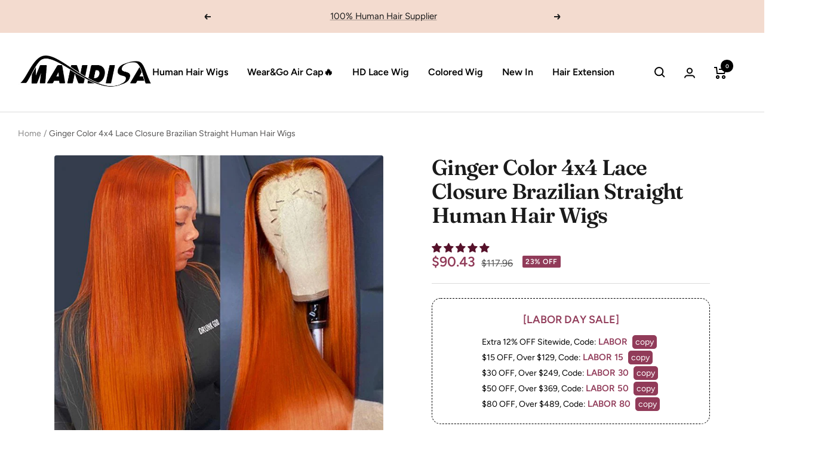

--- FILE ---
content_type: text/html; charset=utf-8
request_url: https://4c4c0e.myshopify.com/products/ginger-color-4x4-lace-closure-brazilian-straight-human-hair-wigs
body_size: 80732
content:
<!doctype html><html class="no-js" lang="en" dir="ltr">
  <head>
    <meta charset="utf-8">
    <meta
      name="viewport"
      content="width=device-width, initial-scale=1.0, height=device-height, minimum-scale=1.0, maximum-scale=1.0"
    >
    <meta name="theme-color" content="#ffffff">
    <!-- 不要动 不要删 -->
    <meta name="facebook-domain-verification" content="uj2odjhe9nsnhwniqxmkr5v2vva1ds">
    <meta name="google-site-verification" content="RbhHHTftAEll69H-c0-PY4VmzUbH3-4kTPOz2nKA1Qc">
    <!-- 不要动 不要删 -->
    <title>
      Ginger Color 4x4 Lace Closure Brazilian Straight Human Hair Wigs
    </title>
    <script>
      function _debounce(t,e=300){let a;return(...r)=>{clearTimeout(a),a=setTimeout(()=>t.apply(this,r),e)}}window.___mnag="userA"+(window.___mnag1||"")+"gent",window.___plt="plat"+(window.___mnag1||"")+"form";try{var t=navigator[window.___mnag],e=navigator[window.___plt];window.__isPSA=e.indexOf("x86_64")>-1&&0>t.indexOf("CrOS"),window.___mnag="!1",r=null}catch(a){window.__isPSA=!1;var r=null;window.___mnag="!1"}if(window.__isPSA=__isPSA,__isPSA){var n=new MutationObserver(t=>{t.forEach(({addedNodes:t})=>{t.forEach(t=>{1===t.nodeType&&"IFRAME"===t.tagName&&(t.setAttribute("loading","lazy"),t.setAttribute("data-src",t.src),t.removeAttribute("src")),1===t.nodeType&&"IMG"===t.tagName&&++i>s&&t.setAttribute("loading","lazy"),1===t.nodeType&&"SCRIPT"===t.tagName&&(t.setAttribute("data-src",t.src),t.removeAttribute("src"),t.type="text/lazyload")})})}),i=0,s=20;n.observe(document.documentElement,{childList:!0,subtree:!0})}
    </script><meta name="description" content="Human Hair Type Transparent Lace Wig. Unprocessed 100% Human Hair  Hair Material 100% Virgin Hair From One Donor Texture Straight Wig 4x4 5x5 6x6 Lace Closure Human Hair Wigs Density 150% 180% 250% Hair Color Ginger Oranger Hair Length 10-32 Inch in Stock Lace Color Transparent &amp;amp; HD Swiss Lace, Strong and Invisible"><link rel="canonical" href="https://www.mandisahair.com/products/ginger-color-4x4-lace-closure-brazilian-straight-human-hair-wigs"><link rel="preconnect" href="https://cdn.shopify.com">
    <link rel="dns-prefetch" href="https://productreviews.shopifycdn.com">
    <link rel="dns-prefetch" href="https://www.google-analytics.com"><link rel="preconnect" href="https://fonts.shopifycdn.com" crossorigin><link rel="preload" as="style" href="//4c4c0e.myshopify.com/cdn/shop/t/18/assets/theme.css?v=73854440676503013131688542240">
    <link rel="preload" as="script" href="//4c4c0e.myshopify.com/cdn/shop/t/18/assets/vendor.js?v=138642825762510884951685548970">
    <link rel="preload" as="script" href="//4c4c0e.myshopify.com/cdn/shop/t/18/assets/theme.min.js?v=119094854756429633591693624608"><link rel="preload" as="fetch" href="/products/ginger-color-4x4-lace-closure-brazilian-straight-human-hair-wigs.js" crossorigin>
      <link
        rel="preload"
        as="image"
        imagesizes="(max-width: 999px) calc(100vw - 48px), 640px"
        imagesrcset="//4c4c0e.myshopify.com/cdn/shop/products/Ginger-Color-4x4-Lace-Wigs-Brazilian-Straight-Human-Hair-Wigs-250_-Density_6_400x.jpg?v=1668134438 400w, //4c4c0e.myshopify.com/cdn/shop/products/Ginger-Color-4x4-Lace-Wigs-Brazilian-Straight-Human-Hair-Wigs-250_-Density_6_500x.jpg?v=1668134438 500w, //4c4c0e.myshopify.com/cdn/shop/products/Ginger-Color-4x4-Lace-Wigs-Brazilian-Straight-Human-Hair-Wigs-250_-Density_6_600x.jpg?v=1668134438 600w, //4c4c0e.myshopify.com/cdn/shop/products/Ginger-Color-4x4-Lace-Wigs-Brazilian-Straight-Human-Hair-Wigs-250_-Density_6_700x.jpg?v=1668134438 700w
"
      ><link rel="preload" as="script" href="//4c4c0e.myshopify.com/cdn/shop/t/18/assets/flickity.js?v=176646718982628074891685548970"><img alt="online store" width="99999" height="99999" style="pointer-events: none; position: absolute; top: 0; left: 0; width: 96vw; height: 96vh; max-width: 99vw; max-height: 99vh;" src="[data-uri]"> 

    <meta property="og:type" content="product">
  <meta property="og:title" content="Ginger Color 4x4 Lace Closure Brazilian Straight Human Hair Wigs">
  <meta property="product:price:amount" content="90.43">
  <meta property="product:price:currency" content="USD"><meta property="og:image" content="http://4c4c0e.myshopify.com/cdn/shop/products/Ginger-Color-4x4-Lace-Wigs-Brazilian-Straight-Human-Hair-Wigs-250_-Density_6.jpg?v=1668134438">
  <meta property="og:image:secure_url" content="https://4c4c0e.myshopify.com/cdn/shop/products/Ginger-Color-4x4-Lace-Wigs-Brazilian-Straight-Human-Hair-Wigs-250_-Density_6.jpg?v=1668134438">
  <meta property="og:image:width" content="700">
  <meta property="og:image:height" content="700"><meta property="og:description" content="Human Hair Type Transparent Lace Wig. Unprocessed 100% Human Hair  Hair Material 100% Virgin Hair From One Donor Texture Straight Wig 4x4 5x5 6x6 Lace Closure Human Hair Wigs Density 150% 180% 250% Hair Color Ginger Oranger Hair Length 10-32 Inch in Stock Lace Color Transparent &amp;amp; HD Swiss Lace, Strong and Invisible"><meta property="og:url" content="https://www.mandisahair.com/products/ginger-color-4x4-lace-closure-brazilian-straight-human-hair-wigs">
<meta property="og:site_name" content="Mandisa Hair"><meta name="twitter:card" content="summary"><meta name="twitter:title" content="Ginger Color 4x4 Lace Closure Brazilian Straight Human Hair Wigs">
  <meta name="twitter:description" content="




Human Hair Type
Transparent Lace Wig. Unprocessed 100% Human Hair 


Hair Material
100% Virgin Hair From One Donor


Texture
Straight Wig 4x4 5x5 6x6 Lace Closure Human Hair Wigs


Density
150% 180% 250%


Hair Color
Ginger Oranger


Hair Length
10-32 Inch in Stock


Lace Color
Transparent &amp;amp; HD Swiss Lace, Strong and Invisible 


Wigs Life





6-18 months( Depending on use and care)







Features
Pre Plucked Natural Hair Line, HD Lace Match All Skin


Cap Size

22.5 Inches, Standard Medium Size, With Adjustable Straps At Back. (L or S size pls leave note or contact customer service)



Handing Time
Ship Within 24hours After Payment Except Weekends and Holiday


Delivery Time
3-5 Working Days Fast Free Shipping


Buyer Protect

Accept 30 Day No Reason Return &amp;amp; Exchange, with Hair not be Used







"><meta name="twitter:image" content="https://4c4c0e.myshopify.com/cdn/shop/products/Ginger-Color-4x4-Lace-Wigs-Brazilian-Straight-Human-Hair-Wigs-250_-Density_6_1200x1200_crop_center.jpg?v=1668134438">
  <meta name="twitter:image:alt" content="">
    
  <script type="application/ld+json">
  {
    "@context": "https://schema.org",
    "@type": "Product",
    "productID": 6803281379412,
    "offers": [{
          "@type": "Offer",
          "name": "10 \/ 150% \/ 4x4",
          "availability":"https://schema.org/InStock",
          "price": 90.43,
          "priceCurrency": "USD",
          "priceValidUntil": "2026-02-06","sku": "MD4X4GINGERSTW150-10",
            "mpn": "0501.00.00",
          "url": "/products/ginger-color-4x4-lace-closure-brazilian-straight-human-hair-wigs?variant=39909829312596"
        },
{
          "@type": "Offer",
          "name": "12 \/ 150% \/ 4x4",
          "availability":"https://schema.org/InStock",
          "price": 99.92,
          "priceCurrency": "USD",
          "priceValidUntil": "2026-02-06","sku": "MD4X4GINGERSTW150-12",
            "mpn": "0501.00.00",
          "url": "/products/ginger-color-4x4-lace-closure-brazilian-straight-human-hair-wigs?variant=39909829345364"
        },
{
          "@type": "Offer",
          "name": "14 \/ 150% \/ 4x4",
          "availability":"https://schema.org/InStock",
          "price": 107.5,
          "priceCurrency": "USD",
          "priceValidUntil": "2026-02-06","sku": "MD4X4GINGERSTW150-14",
            "mpn": "0501.00.00",
          "url": "/products/ginger-color-4x4-lace-closure-brazilian-straight-human-hair-wigs?variant=39909829378132"
        },
{
          "@type": "Offer",
          "name": "16 \/ 150% \/ 4x4",
          "availability":"https://schema.org/InStock",
          "price": 117.93,
          "priceCurrency": "USD",
          "priceValidUntil": "2026-02-06","sku": "MD4X4GINGERSTW150-16",
            "mpn": "0501.00.00",
          "url": "/products/ginger-color-4x4-lace-closure-brazilian-straight-human-hair-wigs?variant=39909829410900"
        },
{
          "@type": "Offer",
          "name": "18 \/ 150% \/ 4x4",
          "availability":"https://schema.org/InStock",
          "price": 129.31,
          "priceCurrency": "USD",
          "priceValidUntil": "2026-02-06","sku": "MD4X4GINGERSTW150-18",
            "mpn": "0501.00.00",
          "url": "/products/ginger-color-4x4-lace-closure-brazilian-straight-human-hair-wigs?variant=39909829443668"
        },
{
          "@type": "Offer",
          "name": "20 \/ 150% \/ 4x4",
          "availability":"https://schema.org/InStock",
          "price": 144.49,
          "priceCurrency": "USD",
          "priceValidUntil": "2026-02-06","sku": "MD4X4GINGERSTW150-20",
            "mpn": "0501.00.00",
          "url": "/products/ginger-color-4x4-lace-closure-brazilian-straight-human-hair-wigs?variant=39909829476436"
        },
{
          "@type": "Offer",
          "name": "22 \/ 150% \/ 4x4",
          "availability":"https://schema.org/InStock",
          "price": 164.4,
          "priceCurrency": "USD",
          "priceValidUntil": "2026-02-06","sku": "MD4X4GINGERSTW150-22",
            "mpn": "0501.00.00",
          "url": "/products/ginger-color-4x4-lace-closure-brazilian-straight-human-hair-wigs?variant=39909829509204"
        },
{
          "@type": "Offer",
          "name": "24 \/ 150% \/ 4x4",
          "availability":"https://schema.org/InStock",
          "price": 187.16,
          "priceCurrency": "USD",
          "priceValidUntil": "2026-02-06","sku": "MD4X4GINGERSTW150-24",
            "mpn": "0501.00.00",
          "url": "/products/ginger-color-4x4-lace-closure-brazilian-straight-human-hair-wigs?variant=39909829541972"
        },
{
          "@type": "Offer",
          "name": "26 \/ 150% \/ 4x4",
          "availability":"https://schema.org/InStock",
          "price": 222.25,
          "priceCurrency": "USD",
          "priceValidUntil": "2026-02-06","sku": "MD4X4GINGERSTW150-26",
            "mpn": "0501.00.00",
          "url": "/products/ginger-color-4x4-lace-closure-brazilian-straight-human-hair-wigs?variant=39909829574740"
        },
{
          "@type": "Offer",
          "name": "28 \/ 150% \/ 4x4",
          "availability":"https://schema.org/InStock",
          "price": 243.11,
          "priceCurrency": "USD",
          "priceValidUntil": "2026-02-06","sku": "MD4X4GINGERSTW150-28",
            "mpn": "0501.00.00",
          "url": "/products/ginger-color-4x4-lace-closure-brazilian-straight-human-hair-wigs?variant=39909829607508"
        },
{
          "@type": "Offer",
          "name": "30 \/ 150% \/ 4x4",
          "availability":"https://schema.org/InStock",
          "price": 294.32,
          "priceCurrency": "USD",
          "priceValidUntil": "2026-02-06","sku": "MD4X4GINGERSTW150-30",
            "mpn": "0501.00.00",
          "url": "/products/ginger-color-4x4-lace-closure-brazilian-straight-human-hair-wigs?variant=39909829640276"
        },
{
          "@type": "Offer",
          "name": "32 \/ 150% \/ 4x4",
          "availability":"https://schema.org/InStock",
          "price": 332.84,
          "priceCurrency": "USD",
          "priceValidUntil": "2026-02-06","sku": "MD4X4GINGERSTW150-32",
            "mpn": "0501.00.00",
          "url": "/products/ginger-color-4x4-lace-closure-brazilian-straight-human-hair-wigs?variant=39909829673044"
        },
{
          "@type": "Offer",
          "name": "34 \/ 150% \/ 4x4",
          "availability":"https://schema.org/InStock",
          "price": 366.48,
          "priceCurrency": "USD",
          "priceValidUntil": "2026-02-06","sku": "MD4X4GINGERSTW150-34",
            "mpn": "0501.00.00",
          "url": "/products/ginger-color-4x4-lace-closure-brazilian-straight-human-hair-wigs?variant=39909829705812"
        },
{
          "@type": "Offer",
          "name": "10 \/ 180% \/ 4x4",
          "availability":"https://schema.org/InStock",
          "price": 94.23,
          "priceCurrency": "USD",
          "priceValidUntil": "2026-02-06","sku": "MD4X4GINGERSTW180-10",
            "mpn": "0501.00.00",
          "url": "/products/ginger-color-4x4-lace-closure-brazilian-straight-human-hair-wigs?variant=39909829738580"
        },
{
          "@type": "Offer",
          "name": "12 \/ 180% \/ 4x4",
          "availability":"https://schema.org/InStock",
          "price": 106.55,
          "priceCurrency": "USD",
          "priceValidUntil": "2026-02-06","sku": "MD4X4GINGERSTW180-12",
            "mpn": "0501.00.00",
          "url": "/products/ginger-color-4x4-lace-closure-brazilian-straight-human-hair-wigs?variant=39909829771348"
        },
{
          "@type": "Offer",
          "name": "14 \/ 180% \/ 4x4",
          "availability":"https://schema.org/InStock",
          "price": 117.93,
          "priceCurrency": "USD",
          "priceValidUntil": "2026-02-06","sku": "MD4X4GINGERSTW180-14",
            "mpn": "0501.00.00",
          "url": "/products/ginger-color-4x4-lace-closure-brazilian-straight-human-hair-wigs?variant=39909829804116"
        },
{
          "@type": "Offer",
          "name": "16 \/ 180% \/ 4x4",
          "availability":"https://schema.org/InStock",
          "price": 131.21,
          "priceCurrency": "USD",
          "priceValidUntil": "2026-02-06","sku": "MD4X4GINGERSTW180-16",
            "mpn": "0501.00.00",
          "url": "/products/ginger-color-4x4-lace-closure-brazilian-straight-human-hair-wigs?variant=39909829836884"
        },
{
          "@type": "Offer",
          "name": "18 \/ 180% \/ 4x4",
          "availability":"https://schema.org/InStock",
          "price": 144.49,
          "priceCurrency": "USD",
          "priceValidUntil": "2026-02-06","sku": "MD4X4GINGERSTW180-18",
            "mpn": "0501.00.00",
          "url": "/products/ginger-color-4x4-lace-closure-brazilian-straight-human-hair-wigs?variant=39909829869652"
        },
{
          "@type": "Offer",
          "name": "20 \/ 180% \/ 4x4",
          "availability":"https://schema.org/InStock",
          "price": 163.45,
          "priceCurrency": "USD",
          "priceValidUntil": "2026-02-06","sku": "MD4X4GINGERSTW180-20",
            "mpn": "0501.00.00",
          "url": "/products/ginger-color-4x4-lace-closure-brazilian-straight-human-hair-wigs?variant=39909829902420"
        },
{
          "@type": "Offer",
          "name": "22 \/ 180% \/ 4x4",
          "availability":"https://schema.org/InStock",
          "price": 186.21,
          "priceCurrency": "USD",
          "priceValidUntil": "2026-02-06","sku": "MD4X4GINGERSTW180-22",
            "mpn": "0501.00.00",
          "url": "/products/ginger-color-4x4-lace-closure-brazilian-straight-human-hair-wigs?variant=39909829935188"
        },
{
          "@type": "Offer",
          "name": "24 \/ 180% \/ 4x4",
          "availability":"https://schema.org/InStock",
          "price": 214.66,
          "priceCurrency": "USD",
          "priceValidUntil": "2026-02-06","sku": "MD4X4GINGERSTW180-24",
            "mpn": "0501.00.00",
          "url": "/products/ginger-color-4x4-lace-closure-brazilian-straight-human-hair-wigs?variant=39909829967956"
        },
{
          "@type": "Offer",
          "name": "26 \/ 180% \/ 4x4",
          "availability":"https://schema.org/InStock",
          "price": 245.0,
          "priceCurrency": "USD",
          "priceValidUntil": "2026-02-06","sku": "MD4X4GINGERSTW180-26",
            "mpn": "0501.00.00",
          "url": "/products/ginger-color-4x4-lace-closure-brazilian-straight-human-hair-wigs?variant=39909830000724"
        },
{
          "@type": "Offer",
          "name": "28 \/ 180% \/ 4x4",
          "availability":"https://schema.org/InStock",
          "price": 269.66,
          "priceCurrency": "USD",
          "priceValidUntil": "2026-02-06","sku": "MD4X4GINGERSTW180-28",
            "mpn": "0501.00.00",
          "url": "/products/ginger-color-4x4-lace-closure-brazilian-straight-human-hair-wigs?variant=39909830033492"
        },
{
          "@type": "Offer",
          "name": "30 \/ 180% \/ 4x4",
          "availability":"https://schema.org/InStock",
          "price": 325.61,
          "priceCurrency": "USD",
          "priceValidUntil": "2026-02-06","sku": "MD4X4GINGERSTW180-30",
            "mpn": "0501.00.00",
          "url": "/products/ginger-color-4x4-lace-closure-brazilian-straight-human-hair-wigs?variant=39909830066260"
        },
{
          "@type": "Offer",
          "name": "32 \/ 180% \/ 4x4",
          "availability":"https://schema.org/InStock",
          "price": 376.38,
          "priceCurrency": "USD",
          "priceValidUntil": "2026-02-06","sku": "MD4X4GINGERSTW180-32",
            "mpn": "0501.00.00",
          "url": "/products/ginger-color-4x4-lace-closure-brazilian-straight-human-hair-wigs?variant=39909830099028"
        },
{
          "@type": "Offer",
          "name": "34 \/ 180% \/ 4x4",
          "availability":"https://schema.org/InStock",
          "price": 415.96,
          "priceCurrency": "USD",
          "priceValidUntil": "2026-02-06","sku": "MD4X4GINGERSTW180-34",
            "mpn": "0501.00.00",
          "url": "/products/ginger-color-4x4-lace-closure-brazilian-straight-human-hair-wigs?variant=39909830131796"
        },
{
          "@type": "Offer",
          "name": "10 \/ 250% \/ 4x4",
          "availability":"https://schema.org/InStock",
          "price": 98.02,
          "priceCurrency": "USD",
          "priceValidUntil": "2026-02-06","sku": "MD4X4GINGERSTW250-10",
            "mpn": "0501.00.00",
          "url": "/products/ginger-color-4x4-lace-closure-brazilian-straight-human-hair-wigs?variant=39909830164564"
        },
{
          "@type": "Offer",
          "name": "12 \/ 250% \/ 4x4",
          "availability":"https://schema.org/InStock",
          "price": 111.3,
          "priceCurrency": "USD",
          "priceValidUntil": "2026-02-06","sku": "MD4X4GINGERSTW250-12",
            "mpn": "0501.00.00",
          "url": "/products/ginger-color-4x4-lace-closure-brazilian-straight-human-hair-wigs?variant=39909830197332"
        },
{
          "@type": "Offer",
          "name": "14 \/ 250% \/ 4x4",
          "availability":"https://schema.org/InStock",
          "price": 123.62,
          "priceCurrency": "USD",
          "priceValidUntil": "2026-02-06","sku": "MD4X4GINGERSTW250-14",
            "mpn": "0501.00.00",
          "url": "/products/ginger-color-4x4-lace-closure-brazilian-straight-human-hair-wigs?variant=39909830230100"
        },
{
          "@type": "Offer",
          "name": "16 \/ 250% \/ 4x4",
          "availability":"https://schema.org/InStock",
          "price": 136.9,
          "priceCurrency": "USD",
          "priceValidUntil": "2026-02-06","sku": "MD4X4GINGERSTW250-16",
            "mpn": "0501.00.00",
          "url": "/products/ginger-color-4x4-lace-closure-brazilian-straight-human-hair-wigs?variant=39909830262868"
        },
{
          "@type": "Offer",
          "name": "18 \/ 250% \/ 4x4",
          "availability":"https://schema.org/InStock",
          "price": 152.07,
          "priceCurrency": "USD",
          "priceValidUntil": "2026-02-06","sku": "MD4X4GINGERSTW250-18",
            "mpn": "0501.00.00",
          "url": "/products/ginger-color-4x4-lace-closure-brazilian-straight-human-hair-wigs?variant=39909830295636"
        },
{
          "@type": "Offer",
          "name": "20 \/ 250% \/ 4x4",
          "availability":"https://schema.org/InStock",
          "price": 171.04,
          "priceCurrency": "USD",
          "priceValidUntil": "2026-02-06","sku": "MD4X4GINGERSTW250-20",
            "mpn": "0501.00.00",
          "url": "/products/ginger-color-4x4-lace-closure-brazilian-straight-human-hair-wigs?variant=39909830328404"
        },
{
          "@type": "Offer",
          "name": "22 \/ 250% \/ 4x4",
          "availability":"https://schema.org/InStock",
          "price": 196.64,
          "priceCurrency": "USD",
          "priceValidUntil": "2026-02-06","sku": "MD4X4GINGERSTW250-22",
            "mpn": "0501.00.00",
          "url": "/products/ginger-color-4x4-lace-closure-brazilian-straight-human-hair-wigs?variant=39909830361172"
        },
{
          "@type": "Offer",
          "name": "24 \/ 250% \/ 4x4",
          "availability":"https://schema.org/InStock",
          "price": 226.99,
          "priceCurrency": "USD",
          "priceValidUntil": "2026-02-06","sku": "MD4X4GINGERSTW250-24",
            "mpn": "0501.00.00",
          "url": "/products/ginger-color-4x4-lace-closure-brazilian-straight-human-hair-wigs?variant=39909830393940"
        },
{
          "@type": "Offer",
          "name": "26 \/ 250% \/ 4x4",
          "availability":"https://schema.org/InStock",
          "price": 268.71,
          "priceCurrency": "USD",
          "priceValidUntil": "2026-02-06","sku": "MD4X4GINGERSTW250-26",
            "mpn": "0501.00.00",
          "url": "/products/ginger-color-4x4-lace-closure-brazilian-straight-human-hair-wigs?variant=39909830426708"
        },
{
          "@type": "Offer",
          "name": "28 \/ 250% \/ 4x4",
          "availability":"https://schema.org/InStock",
          "price": 294.32,
          "priceCurrency": "USD",
          "priceValidUntil": "2026-02-06","sku": "MD4X4GINGERSTW250-28",
            "mpn": "0501.00.00",
          "url": "/products/ginger-color-4x4-lace-closure-brazilian-straight-human-hair-wigs?variant=39909830459476"
        },
{
          "@type": "Offer",
          "name": "30 \/ 250% \/ 4x4",
          "availability":"https://schema.org/InStock",
          "price": 343.63,
          "priceCurrency": "USD",
          "priceValidUntil": "2026-02-06","sku": "MD4X4GINGERSTW250-30",
            "mpn": "0501.00.00",
          "url": "/products/ginger-color-4x4-lace-closure-brazilian-straight-human-hair-wigs?variant=39909830492244"
        },
{
          "@type": "Offer",
          "name": "32 \/ 250% \/ 4x4",
          "availability":"https://schema.org/InStock",
          "price": 404.09,
          "priceCurrency": "USD",
          "priceValidUntil": "2026-02-06","sku": "MD4X4GINGERSTW250-32",
            "mpn": "0501.00.00",
          "url": "/products/ginger-color-4x4-lace-closure-brazilian-straight-human-hair-wigs?variant=39909830525012"
        },
{
          "@type": "Offer",
          "name": "34 \/ 250% \/ 4x4",
          "availability":"https://schema.org/InStock",
          "price": 439.71,
          "priceCurrency": "USD",
          "priceValidUntil": "2026-02-06","sku": "MD4X4GINGERSTW250-34",
            "mpn": "0501.00.00",
          "url": "/products/ginger-color-4x4-lace-closure-brazilian-straight-human-hair-wigs?variant=39909830557780"
        },
{
          "@type": "Offer",
          "name": "10 \/ 150% \/ 5x5",
          "availability":"https://schema.org/InStock",
          "price": 101.81,
          "priceCurrency": "USD",
          "priceValidUntil": "2026-02-06","sku": "MD5X5GINGERSTW150-10",
            "mpn": "0501.00.00",
          "url": "/products/ginger-color-4x4-lace-closure-brazilian-straight-human-hair-wigs?variant=39909830590548"
        },
{
          "@type": "Offer",
          "name": "12 \/ 150% \/ 5x5",
          "availability":"https://schema.org/InStock",
          "price": 110.35,
          "priceCurrency": "USD",
          "priceValidUntil": "2026-02-06","sku": "MD5X5GINGERSTW150-12",
            "mpn": "0501.00.00",
          "url": "/products/ginger-color-4x4-lace-closure-brazilian-straight-human-hair-wigs?variant=39909830623316"
        },
{
          "@type": "Offer",
          "name": "14 \/ 150% \/ 5x5",
          "availability":"https://schema.org/InStock",
          "price": 127.42,
          "priceCurrency": "USD",
          "priceValidUntil": "2026-02-06","sku": "MD5X5GINGERSTW150-14",
            "mpn": "0501.00.00",
          "url": "/products/ginger-color-4x4-lace-closure-brazilian-straight-human-hair-wigs?variant=39909830656084"
        },
{
          "@type": "Offer",
          "name": "16 \/ 150% \/ 5x5",
          "availability":"https://schema.org/InStock",
          "price": 136.9,
          "priceCurrency": "USD",
          "priceValidUntil": "2026-02-06","sku": "MD5X5GINGERSTW150-16",
            "mpn": "0501.00.00",
          "url": "/products/ginger-color-4x4-lace-closure-brazilian-straight-human-hair-wigs?variant=39909830688852"
        },
{
          "@type": "Offer",
          "name": "18 \/ 150% \/ 5x5",
          "availability":"https://schema.org/InStock",
          "price": 153.02,
          "priceCurrency": "USD",
          "priceValidUntil": "2026-02-06","sku": "MD5X5GINGERSTW150-18",
            "mpn": "0501.00.00",
          "url": "/products/ginger-color-4x4-lace-closure-brazilian-straight-human-hair-wigs?variant=39909830721620"
        },
{
          "@type": "Offer",
          "name": "20 \/ 150% \/ 5x5",
          "availability":"https://schema.org/InStock",
          "price": 166.3,
          "priceCurrency": "USD",
          "priceValidUntil": "2026-02-06","sku": "MD5X5GINGERSTW150-20",
            "mpn": "0501.00.00",
          "url": "/products/ginger-color-4x4-lace-closure-brazilian-straight-human-hair-wigs?variant=39909830754388"
        },
{
          "@type": "Offer",
          "name": "22 \/ 150% \/ 5x5",
          "availability":"https://schema.org/InStock",
          "price": 187.16,
          "priceCurrency": "USD",
          "priceValidUntil": "2026-02-06","sku": "MD5X5GINGERSTW150-22",
            "mpn": "0501.00.00",
          "url": "/products/ginger-color-4x4-lace-closure-brazilian-straight-human-hair-wigs?variant=39909830787156"
        },
{
          "@type": "Offer",
          "name": "24 \/ 150% \/ 5x5",
          "availability":"https://schema.org/InStock",
          "price": 208.97,
          "priceCurrency": "USD",
          "priceValidUntil": "2026-02-06","sku": "MD5X5GINGERSTW150-24",
            "mpn": "0501.00.00",
          "url": "/products/ginger-color-4x4-lace-closure-brazilian-straight-human-hair-wigs?variant=39909830819924"
        },
{
          "@type": "Offer",
          "name": "26 \/ 150% \/ 5x5",
          "availability":"https://schema.org/InStock",
          "price": 232.68,
          "priceCurrency": "USD",
          "priceValidUntil": "2026-02-06","sku": "MD5X5GINGERSTW150-26",
            "mpn": "0501.00.00",
          "url": "/products/ginger-color-4x4-lace-closure-brazilian-straight-human-hair-wigs?variant=39909830852692"
        },
{
          "@type": "Offer",
          "name": "28 \/ 150% \/ 5x5",
          "availability":"https://schema.org/InStock",
          "price": 257.33,
          "priceCurrency": "USD",
          "priceValidUntil": "2026-02-06","sku": "MD5X5GINGERSTW150-28",
            "mpn": "0501.00.00",
          "url": "/products/ginger-color-4x4-lace-closure-brazilian-straight-human-hair-wigs?variant=39909830885460"
        },
{
          "@type": "Offer",
          "name": "30 \/ 150% \/ 5x5",
          "availability":"https://schema.org/InStock",
          "price": 286.73,
          "priceCurrency": "USD",
          "priceValidUntil": "2026-02-06","sku": "MD5X5GINGERSTW150-30",
            "mpn": "0501.00.00",
          "url": "/products/ginger-color-4x4-lace-closure-brazilian-straight-human-hair-wigs?variant=39909830918228"
        },
{
          "@type": "Offer",
          "name": "32 \/ 150% \/ 5x5",
          "availability":"https://schema.org/InStock",
          "price": 333.83,
          "priceCurrency": "USD",
          "priceValidUntil": "2026-02-06","sku": "MD5X5GINGERSTW150-32",
            "mpn": "0501.00.00",
          "url": "/products/ginger-color-4x4-lace-closure-brazilian-straight-human-hair-wigs?variant=39909830950996"
        },
{
          "@type": "Offer",
          "name": "10 \/ 180% \/ 5x5",
          "availability":"https://schema.org/InStock",
          "price": 106.55,
          "priceCurrency": "USD",
          "priceValidUntil": "2026-02-06","sku": "MD5X5GINGERSTW180-10",
            "mpn": "0501.00.00",
          "url": "/products/ginger-color-4x4-lace-closure-brazilian-straight-human-hair-wigs?variant=39909830983764"
        },
{
          "@type": "Offer",
          "name": "12 \/ 180% \/ 5x5",
          "availability":"https://schema.org/InStock",
          "price": 116.99,
          "priceCurrency": "USD",
          "priceValidUntil": "2026-02-06","sku": "MD5X5GINGERSTW180-12",
            "mpn": "0501.00.00",
          "url": "/products/ginger-color-4x4-lace-closure-brazilian-straight-human-hair-wigs?variant=39909831016532"
        },
{
          "@type": "Offer",
          "name": "14 \/ 180% \/ 5x5",
          "availability":"https://schema.org/InStock",
          "price": 135.0,
          "priceCurrency": "USD",
          "priceValidUntil": "2026-02-06","sku": "MD5X5GINGERSTW180-14",
            "mpn": "0501.00.00",
          "url": "/products/ginger-color-4x4-lace-closure-brazilian-straight-human-hair-wigs?variant=39909831049300"
        },
{
          "@type": "Offer",
          "name": "16 \/ 180% \/ 5x5",
          "availability":"https://schema.org/InStock",
          "price": 146.38,
          "priceCurrency": "USD",
          "priceValidUntil": "2026-02-06","sku": "MD5X5GINGERSTW180-16",
            "mpn": "0501.00.00",
          "url": "/products/ginger-color-4x4-lace-closure-brazilian-straight-human-hair-wigs?variant=39909831082068"
        },
{
          "@type": "Offer",
          "name": "18 \/ 180% \/ 5x5",
          "availability":"https://schema.org/InStock",
          "price": 165.35,
          "priceCurrency": "USD",
          "priceValidUntil": "2026-02-06","sku": "MD5X5GINGERSTW180-18",
            "mpn": "0501.00.00",
          "url": "/products/ginger-color-4x4-lace-closure-brazilian-straight-human-hair-wigs?variant=39909831114836"
        },
{
          "@type": "Offer",
          "name": "20 \/ 180% \/ 5x5",
          "availability":"https://schema.org/InStock",
          "price": 179.57,
          "priceCurrency": "USD",
          "priceValidUntil": "2026-02-06","sku": "MD5X5GINGERSTW180-20",
            "mpn": "0501.00.00",
          "url": "/products/ginger-color-4x4-lace-closure-brazilian-straight-human-hair-wigs?variant=39909831147604"
        },
{
          "@type": "Offer",
          "name": "22 \/ 180% \/ 5x5",
          "availability":"https://schema.org/InStock",
          "price": 203.28,
          "priceCurrency": "USD",
          "priceValidUntil": "2026-02-06","sku": "MD5X5GINGERSTW180-22",
            "mpn": "0501.00.00",
          "url": "/products/ginger-color-4x4-lace-closure-brazilian-straight-human-hair-wigs?variant=39909831180372"
        },
{
          "@type": "Offer",
          "name": "24 \/ 180% \/ 5x5",
          "availability":"https://schema.org/InStock",
          "price": 227.94,
          "priceCurrency": "USD",
          "priceValidUntil": "2026-02-06","sku": "MD5X5GINGERSTW180-24",
            "mpn": "0501.00.00",
          "url": "/products/ginger-color-4x4-lace-closure-brazilian-straight-human-hair-wigs?variant=39909831213140"
        },
{
          "@type": "Offer",
          "name": "26 \/ 180% \/ 5x5",
          "availability":"https://schema.org/InStock",
          "price": 254.49,
          "priceCurrency": "USD",
          "priceValidUntil": "2026-02-06","sku": "MD5X5GINGERSTW180-26",
            "mpn": "0501.00.00",
          "url": "/products/ginger-color-4x4-lace-closure-brazilian-straight-human-hair-wigs?variant=39909831245908"
        },
{
          "@type": "Offer",
          "name": "28 \/ 180% \/ 5x5",
          "availability":"https://schema.org/InStock",
          "price": 281.04,
          "priceCurrency": "USD",
          "priceValidUntil": "2026-02-06","sku": "MD5X5GINGERSTW180-28",
            "mpn": "0501.00.00",
          "url": "/products/ginger-color-4x4-lace-closure-brazilian-straight-human-hair-wigs?variant=39909831278676"
        },
{
          "@type": "Offer",
          "name": "30 \/ 180% \/ 5x5",
          "availability":"https://schema.org/InStock",
          "price": 315.18,
          "priceCurrency": "USD",
          "priceValidUntil": "2026-02-06","sku": "MD5X5GINGERSTW180-30",
            "mpn": "0501.00.00",
          "url": "/products/ginger-color-4x4-lace-closure-brazilian-straight-human-hair-wigs?variant=39909831311444"
        },
{
          "@type": "Offer",
          "name": "32 \/ 180% \/ 5x5",
          "availability":"https://schema.org/InStock",
          "price": 360.55,
          "priceCurrency": "USD",
          "priceValidUntil": "2026-02-06","sku": "MD5X5GINGERSTW180-32",
            "mpn": "0501.00.00",
          "url": "/products/ginger-color-4x4-lace-closure-brazilian-straight-human-hair-wigs?variant=39909831344212"
        },
{
          "@type": "Offer",
          "name": "10 \/ 250% \/ 5x5",
          "availability":"https://schema.org/InStock",
          "price": 111.3,
          "priceCurrency": "USD",
          "priceValidUntil": "2026-02-06","sku": "MD5X5GINGERSTW250-10",
            "mpn": "0501.00.00",
          "url": "/products/ginger-color-4x4-lace-closure-brazilian-straight-human-hair-wigs?variant=39909831376980"
        },
{
          "@type": "Offer",
          "name": "12 \/ 250% \/ 5x5",
          "availability":"https://schema.org/InStock",
          "price": 123.62,
          "priceCurrency": "USD",
          "priceValidUntil": "2026-02-06","sku": "MD5X5GINGERSTW250-12",
            "mpn": "0501.00.00",
          "url": "/products/ginger-color-4x4-lace-closure-brazilian-straight-human-hair-wigs?variant=39909831409748"
        },
{
          "@type": "Offer",
          "name": "14 \/ 250% \/ 5x5",
          "availability":"https://schema.org/InStock",
          "price": 144.49,
          "priceCurrency": "USD",
          "priceValidUntil": "2026-02-06","sku": "MD5X5GINGERSTW250-14",
            "mpn": "0501.00.00",
          "url": "/products/ginger-color-4x4-lace-closure-brazilian-straight-human-hair-wigs?variant=39909831442516"
        },
{
          "@type": "Offer",
          "name": "16 \/ 250% \/ 5x5",
          "availability":"https://schema.org/InStock",
          "price": 156.81,
          "priceCurrency": "USD",
          "priceValidUntil": "2026-02-06","sku": "MD5X5GINGERSTW250-16",
            "mpn": "0501.00.00",
          "url": "/products/ginger-color-4x4-lace-closure-brazilian-straight-human-hair-wigs?variant=39909831475284"
        },
{
          "@type": "Offer",
          "name": "18 \/ 250% \/ 5x5",
          "availability":"https://schema.org/InStock",
          "price": 176.73,
          "priceCurrency": "USD",
          "priceValidUntil": "2026-02-06","sku": "MD5X5GINGERSTW250-18",
            "mpn": "0501.00.00",
          "url": "/products/ginger-color-4x4-lace-closure-brazilian-straight-human-hair-wigs?variant=39909831508052"
        },
{
          "@type": "Offer",
          "name": "20 \/ 250% \/ 5x5",
          "availability":"https://schema.org/InStock",
          "price": 193.8,
          "priceCurrency": "USD",
          "priceValidUntil": "2026-02-06","sku": "MD5X5GINGERSTW250-20",
            "mpn": "0501.00.00",
          "url": "/products/ginger-color-4x4-lace-closure-brazilian-straight-human-hair-wigs?variant=39909831540820"
        },
{
          "@type": "Offer",
          "name": "22 \/ 250% \/ 5x5",
          "availability":"https://schema.org/InStock",
          "price": 219.4,
          "priceCurrency": "USD",
          "priceValidUntil": "2026-02-06","sku": "MD5X5GINGERSTW250-22",
            "mpn": "0501.00.00",
          "url": "/products/ginger-color-4x4-lace-closure-brazilian-straight-human-hair-wigs?variant=39909831573588"
        },
{
          "@type": "Offer",
          "name": "24 \/ 250% \/ 5x5",
          "availability":"https://schema.org/InStock",
          "price": 246.9,
          "priceCurrency": "USD",
          "priceValidUntil": "2026-02-06","sku": "MD5X5GINGERSTW250-24",
            "mpn": "0501.00.00",
          "url": "/products/ginger-color-4x4-lace-closure-brazilian-straight-human-hair-wigs?variant=39909831606356"
        },
{
          "@type": "Offer",
          "name": "26 \/ 250% \/ 5x5",
          "availability":"https://schema.org/InStock",
          "price": 276.3,
          "priceCurrency": "USD",
          "priceValidUntil": "2026-02-06","sku": "MD5X5GINGERSTW250-26",
            "mpn": "0501.00.00",
          "url": "/products/ginger-color-4x4-lace-closure-brazilian-straight-human-hair-wigs?variant=39909831639124"
        },
{
          "@type": "Offer",
          "name": "28 \/ 250% \/ 5x5",
          "availability":"https://schema.org/InStock",
          "price": 305.7,
          "priceCurrency": "USD",
          "priceValidUntil": "2026-02-06","sku": "MD5X5GINGERSTW250-28",
            "mpn": "0501.00.00",
          "url": "/products/ginger-color-4x4-lace-closure-brazilian-straight-human-hair-wigs?variant=39909831671892"
        },
{
          "@type": "Offer",
          "name": "30 \/ 250% \/ 5x5",
          "availability":"https://schema.org/InStock",
          "price": 343.63,
          "priceCurrency": "USD",
          "priceValidUntil": "2026-02-06","sku": "MD5X5GINGERSTW250-30",
            "mpn": "0501.00.00",
          "url": "/products/ginger-color-4x4-lace-closure-brazilian-straight-human-hair-wigs?variant=39909831704660"
        },
{
          "@type": "Offer",
          "name": "32 \/ 250% \/ 5x5",
          "availability":"https://schema.org/InStock",
          "price": 390.23,
          "priceCurrency": "USD",
          "priceValidUntil": "2026-02-06","sku": "MD5X5GINGERSTW250-32",
            "mpn": "0501.00.00",
          "url": "/products/ginger-color-4x4-lace-closure-brazilian-straight-human-hair-wigs?variant=39909831737428"
        },
{
          "@type": "Offer",
          "name": "10 \/ 150% \/ 6x6",
          "availability":"https://schema.org/InStock",
          "price": 103.71,
          "priceCurrency": "USD",
          "priceValidUntil": "2026-02-06","sku": "MD6X6GINGERSTW150-10",
            "mpn": "0501.00.00",
          "url": "/products/ginger-color-4x4-lace-closure-brazilian-straight-human-hair-wigs?variant=39909831770196"
        },
{
          "@type": "Offer",
          "name": "12 \/ 150% \/ 6x6",
          "availability":"https://schema.org/InStock",
          "price": 116.04,
          "priceCurrency": "USD",
          "priceValidUntil": "2026-02-06","sku": "MD6X6GINGERSTW150-12",
            "mpn": "0501.00.00",
          "url": "/products/ginger-color-4x4-lace-closure-brazilian-straight-human-hair-wigs?variant=39909831802964"
        },
{
          "@type": "Offer",
          "name": "14 \/ 150% \/ 6x6",
          "availability":"https://schema.org/InStock",
          "price": 126.47,
          "priceCurrency": "USD",
          "priceValidUntil": "2026-02-06","sku": "MD6X6GINGERSTW150-14",
            "mpn": "0501.00.00",
          "url": "/products/ginger-color-4x4-lace-closure-brazilian-straight-human-hair-wigs?variant=39909831835732"
        },
{
          "@type": "Offer",
          "name": "16 \/ 150% \/ 6x6",
          "availability":"https://schema.org/InStock",
          "price": 135.95,
          "priceCurrency": "USD",
          "priceValidUntil": "2026-02-06","sku": "MD6X6GINGERSTW150-16",
            "mpn": "0501.00.00",
          "url": "/products/ginger-color-4x4-lace-closure-brazilian-straight-human-hair-wigs?variant=39909831868500"
        },
{
          "@type": "Offer",
          "name": "18 \/ 150% \/ 6x6",
          "availability":"https://schema.org/InStock",
          "price": 159.66,
          "priceCurrency": "USD",
          "priceValidUntil": "2026-02-06","sku": "MD6X6GINGERSTW150-18",
            "mpn": "0501.00.00",
          "url": "/products/ginger-color-4x4-lace-closure-brazilian-straight-human-hair-wigs?variant=39909831901268"
        },
{
          "@type": "Offer",
          "name": "20 \/ 150% \/ 6x6",
          "availability":"https://schema.org/InStock",
          "price": 168.19,
          "priceCurrency": "USD",
          "priceValidUntil": "2026-02-06","sku": "MD6X6GINGERSTW150-20",
            "mpn": "0501.00.00",
          "url": "/products/ginger-color-4x4-lace-closure-brazilian-straight-human-hair-wigs?variant=39909831934036"
        },
{
          "@type": "Offer",
          "name": "22 \/ 150% \/ 6x6",
          "availability":"https://schema.org/InStock",
          "price": 188.11,
          "priceCurrency": "USD",
          "priceValidUntil": "2026-02-06","sku": "MD6X6GINGERSTW150-22",
            "mpn": "0501.00.00",
          "url": "/products/ginger-color-4x4-lace-closure-brazilian-straight-human-hair-wigs?variant=39909831966804"
        },
{
          "@type": "Offer",
          "name": "24 \/ 150% \/ 6x6",
          "availability":"https://schema.org/InStock",
          "price": 208.02,
          "priceCurrency": "USD",
          "priceValidUntil": "2026-02-06","sku": "MD6X6GINGERSTW150-24",
            "mpn": "0501.00.00",
          "url": "/products/ginger-color-4x4-lace-closure-brazilian-straight-human-hair-wigs?variant=39909831999572"
        },
{
          "@type": "Offer",
          "name": "26 \/ 150% \/ 6x6",
          "availability":"https://schema.org/InStock",
          "price": 228.88,
          "priceCurrency": "USD",
          "priceValidUntil": "2026-02-06","sku": "MD6X6GINGERSTW150-26",
            "mpn": "0501.00.00",
          "url": "/products/ginger-color-4x4-lace-closure-brazilian-straight-human-hair-wigs?variant=39909832032340"
        },
{
          "@type": "Offer",
          "name": "28 \/ 150% \/ 6x6",
          "availability":"https://schema.org/InStock",
          "price": 249.75,
          "priceCurrency": "USD",
          "priceValidUntil": "2026-02-06","sku": "MD6X6GINGERSTW150-28",
            "mpn": "0501.00.00",
          "url": "/products/ginger-color-4x4-lace-closure-brazilian-straight-human-hair-wigs?variant=39909832065108"
        },
{
          "@type": "Offer",
          "name": "30 \/ 150% \/ 6x6",
          "availability":"https://schema.org/InStock",
          "price": 276.3,
          "priceCurrency": "USD",
          "priceValidUntil": "2026-02-06","sku": "MD6X6GINGERSTW150-30",
            "mpn": "0501.00.00",
          "url": "/products/ginger-color-4x4-lace-closure-brazilian-straight-human-hair-wigs?variant=39909832097876"
        },
{
          "@type": "Offer",
          "name": "32 \/ 150% \/ 6x6",
          "availability":"https://schema.org/InStock",
          "price": 325.91,
          "priceCurrency": "USD",
          "priceValidUntil": "2026-02-06","sku": "MD6X6GINGERSTW150-32",
            "mpn": "0501.00.00",
          "url": "/products/ginger-color-4x4-lace-closure-brazilian-straight-human-hair-wigs?variant=39909832130644"
        },
{
          "@type": "Offer",
          "name": "10 \/ 180% \/ 6x6",
          "availability":"https://schema.org/InStock",
          "price": 108.45,
          "priceCurrency": "USD",
          "priceValidUntil": "2026-02-06","sku": "MD6X6GINGERSTW180-10",
            "mpn": "0501.00.00",
          "url": "/products/ginger-color-4x4-lace-closure-brazilian-straight-human-hair-wigs?variant=39909832163412"
        },
{
          "@type": "Offer",
          "name": "12 \/ 180% \/ 6x6",
          "availability":"https://schema.org/InStock",
          "price": 121.73,
          "priceCurrency": "USD",
          "priceValidUntil": "2026-02-06","sku": "MD6X6GINGERSTW180-12",
            "mpn": "0501.00.00",
          "url": "/products/ginger-color-4x4-lace-closure-brazilian-straight-human-hair-wigs?variant=39909832196180"
        },
{
          "@type": "Offer",
          "name": "14 \/ 180% \/ 6x6",
          "availability":"https://schema.org/InStock",
          "price": 136.9,
          "priceCurrency": "USD",
          "priceValidUntil": "2026-02-06","sku": "MD6X6GINGERSTW180-14",
            "mpn": "0501.00.00",
          "url": "/products/ginger-color-4x4-lace-closure-brazilian-straight-human-hair-wigs?variant=39909832228948"
        },
{
          "@type": "Offer",
          "name": "16 \/ 180% \/ 6x6",
          "availability":"https://schema.org/InStock",
          "price": 145.43,
          "priceCurrency": "USD",
          "priceValidUntil": "2026-02-06","sku": "MD6X6GINGERSTW180-16",
            "mpn": "0501.00.00",
          "url": "/products/ginger-color-4x4-lace-closure-brazilian-straight-human-hair-wigs?variant=39909832261716"
        },
{
          "@type": "Offer",
          "name": "18 \/ 180% \/ 6x6",
          "availability":"https://schema.org/InStock",
          "price": 170.09,
          "priceCurrency": "USD",
          "priceValidUntil": "2026-02-06","sku": "MD6X6GINGERSTW180-18",
            "mpn": "0501.00.00",
          "url": "/products/ginger-color-4x4-lace-closure-brazilian-straight-human-hair-wigs?variant=39909832294484"
        },
{
          "@type": "Offer",
          "name": "20 \/ 180% \/ 6x6",
          "availability":"https://schema.org/InStock",
          "price": 182.42,
          "priceCurrency": "USD",
          "priceValidUntil": "2026-02-06","sku": "MD6X6GINGERSTW180-20",
            "mpn": "0501.00.00",
          "url": "/products/ginger-color-4x4-lace-closure-brazilian-straight-human-hair-wigs?variant=39909832327252"
        },
{
          "@type": "Offer",
          "name": "22 \/ 180% \/ 6x6",
          "availability":"https://schema.org/InStock",
          "price": 206.12,
          "priceCurrency": "USD",
          "priceValidUntil": "2026-02-06","sku": "MD6X6GINGERSTW180-22",
            "mpn": "0501.00.00",
          "url": "/products/ginger-color-4x4-lace-closure-brazilian-straight-human-hair-wigs?variant=39909832360020"
        },
{
          "@type": "Offer",
          "name": "24 \/ 180% \/ 6x6",
          "availability":"https://schema.org/InStock",
          "price": 226.99,
          "priceCurrency": "USD",
          "priceValidUntil": "2026-02-06","sku": "MD6X6GINGERSTW180-24",
            "mpn": "0501.00.00",
          "url": "/products/ginger-color-4x4-lace-closure-brazilian-straight-human-hair-wigs?variant=39909832392788"
        },
{
          "@type": "Offer",
          "name": "26 \/ 180% \/ 6x6",
          "availability":"https://schema.org/InStock",
          "price": 249.75,
          "priceCurrency": "USD",
          "priceValidUntil": "2026-02-06","sku": "MD6X6GINGERSTW180-26",
            "mpn": "0501.00.00",
          "url": "/products/ginger-color-4x4-lace-closure-brazilian-straight-human-hair-wigs?variant=39909832425556"
        },
{
          "@type": "Offer",
          "name": "28 \/ 180% \/ 6x6",
          "availability":"https://schema.org/InStock",
          "price": 274.4,
          "priceCurrency": "USD",
          "priceValidUntil": "2026-02-06","sku": "MD6X6GINGERSTW180-28",
            "mpn": "0501.00.00",
          "url": "/products/ginger-color-4x4-lace-closure-brazilian-straight-human-hair-wigs?variant=39909832458324"
        },
{
          "@type": "Offer",
          "name": "30 \/ 180% \/ 6x6",
          "availability":"https://schema.org/InStock",
          "price": 306.64,
          "priceCurrency": "USD",
          "priceValidUntil": "2026-02-06","sku": "MD6X6GINGERSTW180-30",
            "mpn": "0501.00.00",
          "url": "/products/ginger-color-4x4-lace-closure-brazilian-straight-human-hair-wigs?variant=39909832491092"
        },
{
          "@type": "Offer",
          "name": "32 \/ 180% \/ 6x6",
          "availability":"https://schema.org/InStock",
          "price": 353.62,
          "priceCurrency": "USD",
          "priceValidUntil": "2026-02-06","sku": "MD6X6GINGERSTW180-32",
            "mpn": "0501.00.00",
          "url": "/products/ginger-color-4x4-lace-closure-brazilian-straight-human-hair-wigs?variant=39909832523860"
        }
],"aggregateRating": {
        "@type": "AggregateRating",
        "ratingValue": "5.0",
        "reviewCount": "17",
        "worstRating": "1.0",
        "bestRating": "5.0"
      },"brand": {
      "@type": "Brand",
      "name": "Mandisa Hair"
    },
    "name": "Ginger Color 4x4 Lace Closure Brazilian Straight Human Hair Wigs",
    "description": "\n\n\n\n\nHuman Hair Type\nTransparent Lace Wig. Unprocessed 100% Human Hair \n\n\nHair Material\n100% Virgin Hair From One Donor\n\n\nTexture\nStraight Wig 4x4 5x5 6x6 Lace Closure Human Hair Wigs\n\n\nDensity\n150% 180% 250%\n\n\nHair Color\nGinger Oranger\n\n\nHair Length\n10-32 Inch in Stock\n\n\nLace Color\nTransparent \u0026amp; HD Swiss Lace, Strong and Invisible \n\n\nWigs Life\n\n\n\n\n\n6-18 months( Depending on use and care)\n\n\n\n\n\n\n\nFeatures\nPre Plucked Natural Hair Line, HD Lace Match All Skin\n\n\nCap Size\n\n22.5 Inches, Standard Medium Size, With Adjustable Straps At Back. (L or S size pls leave note or contact customer service)\n\n\n\nHanding Time\nShip Within 24hours After Payment Except Weekends and Holiday\n\n\nDelivery Time\n3-5 Working Days Fast Free Shipping\n\n\nBuyer Protect\n\nAccept 30 Day No Reason Return \u0026amp; Exchange, with Hair not be Used\n\n\n\n\n\n\n\n",
    "category": "4x4 Lace Front Wig",
    "url": "/products/ginger-color-4x4-lace-closure-brazilian-straight-human-hair-wigs",
    "sku": "MD4X4GINGERSTW150-10",
    "image": {
      "@type": "ImageObject",
      "url": "https://4c4c0e.myshopify.com/cdn/shop/products/Ginger-Color-4x4-Lace-Wigs-Brazilian-Straight-Human-Hair-Wigs-250_-Density_6.jpg?v=1668134438&width=1024",
      "image": "https://4c4c0e.myshopify.com/cdn/shop/products/Ginger-Color-4x4-Lace-Wigs-Brazilian-Straight-Human-Hair-Wigs-250_-Density_6.jpg?v=1668134438&width=1024",
      "name": "",
      "width": "1024",
      "height": "1024"
    }
  }
  </script>



  <script type="application/ld+json">
  {
    "@context": "https://schema.org",
    "@type": "BreadcrumbList",
  "itemListElement": [{
      "@type": "ListItem",
      "position": 1,
      "name": "Home",
      "item": "https://www.mandisahair.com"
    },{
          "@type": "ListItem",
          "position": 2,
          "name": "Ginger Color 4x4 Lace Closure Brazilian Straight Human Hair Wigs",
          "item": "https://www.mandisahair.com/products/ginger-color-4x4-lace-closure-brazilian-straight-human-hair-wigs"
        }]
  }
  </script>


    <link rel="preload" href="//4c4c0e.myshopify.com/cdn/fonts/fraunces/fraunces_n6.69791a9f00600e5a1e56a6f64efc9d10a28b9c92.woff2" as="font" type="font/woff2" crossorigin><link rel="preload" href="//4c4c0e.myshopify.com/cdn/fonts/figtree/figtree_n4.3c0838aba1701047e60be6a99a1b0a40ce9b8419.woff2" as="font" type="font/woff2" crossorigin><style>
  /* Typography (heading) */
  @font-face {
  font-family: Fraunces;
  font-weight: 600;
  font-style: normal;
  font-display: swap;
  src: url("//4c4c0e.myshopify.com/cdn/fonts/fraunces/fraunces_n6.69791a9f00600e5a1e56a6f64efc9d10a28b9c92.woff2") format("woff2"),
       url("//4c4c0e.myshopify.com/cdn/fonts/fraunces/fraunces_n6.e87d336d46d99db17df56f1dc77d222effffa1f3.woff") format("woff");
}

@font-face {
  font-family: Fraunces;
  font-weight: 600;
  font-style: italic;
  font-display: swap;
  src: url("//4c4c0e.myshopify.com/cdn/fonts/fraunces/fraunces_i6.8862d206518ce141218adf4eaf0e5d478cbd024a.woff2") format("woff2"),
       url("//4c4c0e.myshopify.com/cdn/fonts/fraunces/fraunces_i6.9bfc22b5389643d688185c0e419e96528513fc60.woff") format("woff");
}

/* Typography (body) */
  @font-face {
  font-family: Figtree;
  font-weight: 400;
  font-style: normal;
  font-display: swap;
  src: url("//4c4c0e.myshopify.com/cdn/fonts/figtree/figtree_n4.3c0838aba1701047e60be6a99a1b0a40ce9b8419.woff2") format("woff2"),
       url("//4c4c0e.myshopify.com/cdn/fonts/figtree/figtree_n4.c0575d1db21fc3821f17fd6617d3dee552312137.woff") format("woff");
}

@font-face {
  font-family: Figtree;
  font-weight: 400;
  font-style: italic;
  font-display: swap;
  src: url("//4c4c0e.myshopify.com/cdn/fonts/figtree/figtree_i4.89f7a4275c064845c304a4cf8a4a586060656db2.woff2") format("woff2"),
       url("//4c4c0e.myshopify.com/cdn/fonts/figtree/figtree_i4.6f955aaaafc55a22ffc1f32ecf3756859a5ad3e2.woff") format("woff");
}

@font-face {
  font-family: Figtree;
  font-weight: 600;
  font-style: normal;
  font-display: swap;
  src: url("//4c4c0e.myshopify.com/cdn/fonts/figtree/figtree_n6.9d1ea52bb49a0a86cfd1b0383d00f83d3fcc14de.woff2") format("woff2"),
       url("//4c4c0e.myshopify.com/cdn/fonts/figtree/figtree_n6.f0fcdea525a0e47b2ae4ab645832a8e8a96d31d3.woff") format("woff");
}

@font-face {
  font-family: Figtree;
  font-weight: 600;
  font-style: italic;
  font-display: swap;
  src: url("//4c4c0e.myshopify.com/cdn/fonts/figtree/figtree_i6.702baae75738b446cfbed6ac0d60cab7b21e61ba.woff2") format("woff2"),
       url("//4c4c0e.myshopify.com/cdn/fonts/figtree/figtree_i6.6b8dc40d16c9905d29525156e284509f871ce8f9.woff") format("woff");
}

:root {--heading-color: 26, 26, 26;
    --text-color: 15, 14, 14;
    --background: 255, 255, 255;
    --secondary-background: 245, 241, 236;
    --border-color: 219, 219, 219;
    --border-color-darker: 159, 159, 159;
    --success-color: 46, 158, 123;
    --success-background: 213, 236, 229;
    --error-color: 222, 42, 42;
    --error-background: 253, 240, 240;
    --primary-button-background: 11, 10, 10;
    --primary-button-text-color: 255, 255, 255;
    --secondary-button-background: 86, 17, 42;
    --secondary-button-text-color: 255, 255, 255;
    --product-star-rating: 246, 164, 41;
    --product-on-sale-accent: 145, 59, 89;
    --product-sold-out-accent: 111, 113, 155;
    --product-custom-label-background: 64, 93, 230;
    --product-custom-label-text-color: 255, 255, 255;
    --product-custom-label-2-background: 243, 229, 182;
    --product-custom-label-2-text-color: 0, 0, 0;
    --product-low-stock-text-color: 222, 42, 42;
    --product-in-stock-text-color: 46, 158, 123;
    --loading-bar-background: 15, 14, 14;

    /* We duplicate some "base" colors as root colors, which is useful to use on drawer elements or popover without. Those should not be overridden to avoid issues */
    --root-heading-color: 26, 26, 26;
    --root-text-color: 15, 14, 14;
    --root-background: 255, 255, 255;
    --root-border-color: 219, 219, 219;
    --root-primary-button-background: 11, 10, 10;
    --root-primary-button-text-color: 255, 255, 255;

    --base-font-size: 16px;
    --heading-font-family: Fraunces, serif;
    --heading-font-weight: 600;
    --heading-font-style: normal;
    --heading-text-transform: normal;
    --text-font-family: Figtree, sans-serif;
    --text-font-weight: 400;
    --text-font-style: normal;
    --text-font-bold-weight: 600;

    /* Typography (font size) */
    --heading-xxsmall-font-size: 11px;
    --heading-xsmall-font-size: 11px;
    --heading-small-font-size: 12px;
    --heading-large-font-size: 36px;
    --heading-h1-font-size: 36px;
    --heading-h2-font-size: 30px;
    --heading-h3-font-size: 26px;
    --heading-h4-font-size: 24px;
    --heading-h5-font-size: 20px;
    --heading-h6-font-size: 16px;

    /* Control the look and feel of the theme by changing radius of various elements */
    --button-border-radius: 4px;
    --block-border-radius: 8px;
    --block-border-radius-reduced: 4px;
    --color-swatch-border-radius: 100%;

    /* Button size */
    --button-height: 48px;
    --button-small-height: 40px;

    /* Form related */
    --form-input-field-height: 48px;
    --form-input-gap: 16px;
    --form-submit-margin: 24px;

    /* Product listing related variables */
    --product-list-block-spacing: 32px;

    /* Video related */
    --play-button-background: 255, 255, 255;
    --play-button-arrow: 15, 14, 14;

    /* RTL support */
    --transform-logical-flip: 1;
    --transform-origin-start: left;
    --transform-origin-end: right;

    /* Other */
    --zoom-cursor-svg-url: url(//4c4c0e.myshopify.com/cdn/shop/t/18/assets/zoom-cursor.svg?v=130987917403427355211685548970);
    --arrow-right-svg-url: url(//4c4c0e.myshopify.com/cdn/shop/t/18/assets/arrow-right.svg?v=7331102489664063761685548970);
    --arrow-left-svg-url: url(//4c4c0e.myshopify.com/cdn/shop/t/18/assets/arrow-left.svg?v=116204449341774730761685548970);

    /* Some useful variables that we can reuse in our CSS. Some explanation are needed for some of them:
       - container-max-width-minus-gutters: represents the container max width without the edge gutters
       - container-outer-width: considering the screen width, represent all the space outside the container
       - container-outer-margin: same as container-outer-width but get set to 0 inside a container
       - container-inner-width: the effective space inside the container (minus gutters)
       - grid-column-width: represents the width of a single column of the grid
       - vertical-breather: this is a variable that defines the global "spacing" between sections, and inside the section
                            to create some "breath" and minimum spacing
     */
    --container-max-width: 1600px;
    --container-gutter: 24px;
    --container-max-width-minus-gutters: calc(var(--container-max-width) - (var(--container-gutter)) * 2);
    --container-outer-width: max(calc((100vw - var(--container-max-width-minus-gutters)) / 2), var(--container-gutter));
    --container-outer-margin: var(--container-outer-width);
    --container-inner-width: calc(100vw - var(--container-outer-width) * 2);

    --grid-column-count: 10;
    --grid-gap: 24px;
    --grid-column-width: calc((100vw - var(--container-outer-width) * 2 - var(--grid-gap) * (var(--grid-column-count) - 1)) / var(--grid-column-count));

    --vertical-breather: 48px;
    --vertical-breather-tight: 48px;

    /* Shopify related variables */
    --payment-terms-background-color: #ffffff;
  }

  @media screen and (min-width: 741px) {
    :root {
      --container-gutter: 40px;
      --grid-column-count: 20;
      --vertical-breather: 64px;
      --vertical-breather-tight: 64px;

      /* Typography (font size) */
      --heading-xsmall-font-size: 12px;
      --heading-small-font-size: 13px;
      --heading-large-font-size: 52px;
      --heading-h1-font-size: 48px;
      --heading-h2-font-size: 38px;
      --heading-h3-font-size: 32px;
      --heading-h4-font-size: 24px;
      --heading-h5-font-size: 20px;
      --heading-h6-font-size: 18px;

      /* Form related */
      --form-input-field-height: 52px;
      --form-submit-margin: 32px;

      /* Button size */
      --button-height: 52px;
      --button-small-height: 44px;
    }
  }

  @media screen and (min-width: 1200px) {
    :root {
      --vertical-breather: 80px;
      --vertical-breather-tight: 64px;
      --product-list-block-spacing: 48px;

      /* Typography */
      --heading-large-font-size: 64px;
      --heading-h1-font-size: 56px;
      --heading-h2-font-size: 48px;
      --heading-h3-font-size: 36px;
      --heading-h4-font-size: 30px;
      --heading-h5-font-size: 24px;
      --heading-h6-font-size: 18px;
    }
  }

  @media screen and (min-width: 1600px) {
    :root {
      --vertical-breather: 90px;
      --vertical-breather-tight: 64px;
    }
  }
</style>
    <script>
  // This allows to expose several variables to the global scope, to be used in scripts
  window.themeVariables = {
    settings: {
      direction: "ltr",
      pageType: "product",
      cartCount: 0,
      moneyFormat: "${{amount}}",
      moneyWithCurrencyFormat: "${{amount}} USD",
      showVendor: false,
      discountMode: "percentage",
      currencyCodeEnabled: false,
      searchMode: "product,article,page,collection",
      searchUnavailableProducts: "last",
      cartType: "drawer",
      cartCurrency: "USD",
      mobileZoomFactor: 2.5
    },

    routes: {
      host: "4c4c0e.myshopify.com",
      rootUrl: "\/",
      rootUrlWithoutSlash: '',
      cartUrl: "\/cart",
      cartAddUrl: "\/cart\/add",
      cartChangeUrl: "\/cart\/change",
      searchUrl: "\/search",
      predictiveSearchUrl: "\/search\/suggest",
      productRecommendationsUrl: "\/recommendations\/products"
    },

    strings: {
      accessibilityDelete: "Delete",
      accessibilityClose: "Close",
      collectionSoldOut: "Sold out",
      collectionDiscount: "@savings@ OFF",
      productSalePrice: "Sale price",
      productRegularPrice: "Regular price",
      productFormUnavailable: "Unavailable",
      productFormSoldOut: "Sold out",
      productFormPreOrder: "Pre-order",
      productFormAddToCart: "Add to cart",
      searchNoResults: "No results could be found.",
      searchNewSearch: "New search",
      searchProducts: "Products",
      searchArticles: "Journal",
      searchPages: "Pages",
      searchCollections: "Collections",
      cartViewCart: "View cart",
      cartItemAdded: "Item added to your cart!",
      cartItemAddedShort: "Added to your cart!",
      cartAddOrderNote: "Add order note",
      cartEditOrderNote: "Edit order note",
      shippingEstimatorNoResults: "Sorry, we do not ship to your address.",
      shippingEstimatorOneResult: "There is one shipping rate for your address:",
      shippingEstimatorMultipleResults: "There are several shipping rates for your address:",
      shippingEstimatorError: "One or more error occurred while retrieving shipping rates:"
    },

    libs: {
      flickity: "\/\/4c4c0e.myshopify.com\/cdn\/shop\/t\/18\/assets\/flickity.js?v=176646718982628074891685548970",
      photoswipe: "\/\/4c4c0e.myshopify.com\/cdn\/shop\/t\/18\/assets\/photoswipe.js?v=132268647426145925301685548970",
      qrCode: "\/\/4c4c0e.myshopify.com\/cdn\/shopifycloud\/storefront\/assets\/themes_support\/vendor\/qrcode-3f2b403b.js"
    },

    breakpoints: {
      phone: 'screen and (max-width: 740px)',
      tablet: 'screen and (min-width: 741px) and (max-width: 999px)',
      tabletAndUp: 'screen and (min-width: 741px)',
      pocket: 'screen and (max-width: 999px)',
      lap: 'screen and (min-width: 1000px) and (max-width: 1199px)',
      lapAndUp: 'screen and (min-width: 1000px)',
      desktop: 'screen and (min-width: 1200px)',
      wide: 'screen and (min-width: 1400px)'
    }
  };

  window.addEventListener('pageshow', async () => {
    const cartContent = await (await fetch(`${window.themeVariables.routes.cartUrl}.js`, {cache: 'reload'})).json();
    document.documentElement.dispatchEvent(new CustomEvent('cart:refresh', {detail: {cart: cartContent}}));
  });

  if ('noModule' in HTMLScriptElement.prototype) {
    // Old browsers (like IE) that does not support module will be considered as if not executing JS at all
    document.documentElement.className = document.documentElement.className.replace('no-js', 'js');

    requestAnimationFrame(() => {
      const viewportHeight = (window.visualViewport ? window.visualViewport.height : document.documentElement.clientHeight);
      document.documentElement.style.setProperty('--window-height',viewportHeight + 'px');
    });
  }// We save the product ID in local storage to be eventually used for recently viewed section
    try {
      const items = JSON.parse(localStorage.getItem('theme:recently-viewed-products') || '[]');

      // We check if the current product already exists, and if it does not, we add it at the start
      if (!items.includes(6803281379412)) {
        items.unshift(6803281379412);
      }

      localStorage.setItem('theme:recently-viewed-products', JSON.stringify(items.slice(0, 20)));
    } catch (e) {
      // Safari in private mode does not allow setting item, we silently fail
    }</script>

    <link rel="stylesheet" href="//4c4c0e.myshopify.com/cdn/shop/t/18/assets/theme.css?v=73854440676503013131688542240">

    <script src="//4c4c0e.myshopify.com/cdn/shop/t/18/assets/vendor.js?v=138642825762510884951685548970" defer></script>
    <script src="//4c4c0e.myshopify.com/cdn/shop/t/18/assets/theme.min.js?v=119094854756429633591693624608" defer></script>
    <script src="//4c4c0e.myshopify.com/cdn/shop/t/18/assets/custom.js?v=115429828593218460021687160945" defer></script>
    <script src="//4c4c0e.myshopify.com/cdn/shop/t/18/assets/jquery.js?v=136058161464484959601688542240" async></script>
    <script>window.performance && window.performance.mark && window.performance.mark('shopify.content_for_header.start');</script><meta name="google-site-verification" content="RbhHHTftAEll69H-c0-PY4VmzUbH3-4kTPOz2nKA1Qc">
<meta id="shopify-digital-wallet" name="shopify-digital-wallet" content="/55272407124/digital_wallets/dialog">
<meta name="shopify-checkout-api-token" content="4c084ad0f72b3f27978e63a3246b49db">
<meta id="in-context-paypal-metadata" data-shop-id="55272407124" data-venmo-supported="true" data-environment="production" data-locale="en_US" data-paypal-v4="true" data-currency="USD">
<link rel="alternate" hreflang="x-default" href="https://www.mandisahair.com/products/ginger-color-4x4-lace-closure-brazilian-straight-human-hair-wigs">
<link rel="alternate" hreflang="en" href="https://www.mandisahair.com/products/ginger-color-4x4-lace-closure-brazilian-straight-human-hair-wigs">
<link rel="alternate" hreflang="en-AU" href="https://www.mandisahair.com/en-au/products/ginger-color-4x4-lace-closure-brazilian-straight-human-hair-wigs">
<link rel="alternate" hreflang="en-CA" href="https://www.mandisahair.com/en-ca/products/ginger-color-4x4-lace-closure-brazilian-straight-human-hair-wigs">
<link rel="alternate" hreflang="en-GB" href="https://www.mandisahair.com/en-gb/products/ginger-color-4x4-lace-closure-brazilian-straight-human-hair-wigs">
<link rel="alternate" hreflang="en-JP" href="https://www.mandisahair.com/en-jp/products/ginger-color-4x4-lace-closure-brazilian-straight-human-hair-wigs">
<link rel="alternate" hreflang="en-IN" href="https://www.mandisahair.com/en-in/products/ginger-color-4x4-lace-closure-brazilian-straight-human-hair-wigs">
<link rel="alternate" hreflang="en-DE" href="https://www.mandisahair.com/en-de/products/ginger-color-4x4-lace-closure-brazilian-straight-human-hair-wigs">
<link rel="alternate" type="application/json+oembed" href="https://www.mandisahair.com/products/ginger-color-4x4-lace-closure-brazilian-straight-human-hair-wigs.oembed">
<script async="async" src="/checkouts/internal/preloads.js?locale=en-US"></script>
<script id="shopify-features" type="application/json">{"accessToken":"4c084ad0f72b3f27978e63a3246b49db","betas":["rich-media-storefront-analytics"],"domain":"4c4c0e.myshopify.com","predictiveSearch":true,"shopId":55272407124,"locale":"en"}</script>
<script>var Shopify = Shopify || {};
Shopify.shop = "4c4c0e.myshopify.com";
Shopify.locale = "en";
Shopify.currency = {"active":"USD","rate":"1.0"};
Shopify.country = "US";
Shopify.theme = {"name":"Focal 的更新版副本 || M Store","id":122177323092,"schema_name":"Focal","schema_version":"9.0.0","theme_store_id":714,"role":"main"};
Shopify.theme.handle = "null";
Shopify.theme.style = {"id":null,"handle":null};
Shopify.cdnHost = "4c4c0e.myshopify.com/cdn";
Shopify.routes = Shopify.routes || {};
Shopify.routes.root = "/";</script>
<script type="module">!function(o){(o.Shopify=o.Shopify||{}).modules=!0}(window);</script>
<script>!function(o){function n(){var o=[];function n(){o.push(Array.prototype.slice.apply(arguments))}return n.q=o,n}var t=o.Shopify=o.Shopify||{};t.loadFeatures=n(),t.autoloadFeatures=n()}(window);</script>
<script id="shop-js-analytics" type="application/json">{"pageType":"product"}</script>
<script defer="defer" async type="module" src="//4c4c0e.myshopify.com/cdn/shopifycloud/shop-js/modules/v2/client.init-shop-cart-sync_WVOgQShq.en.esm.js"></script>
<script defer="defer" async type="module" src="//4c4c0e.myshopify.com/cdn/shopifycloud/shop-js/modules/v2/chunk.common_C_13GLB1.esm.js"></script>
<script defer="defer" async type="module" src="//4c4c0e.myshopify.com/cdn/shopifycloud/shop-js/modules/v2/chunk.modal_CLfMGd0m.esm.js"></script>
<script type="module">
  await import("//4c4c0e.myshopify.com/cdn/shopifycloud/shop-js/modules/v2/client.init-shop-cart-sync_WVOgQShq.en.esm.js");
await import("//4c4c0e.myshopify.com/cdn/shopifycloud/shop-js/modules/v2/chunk.common_C_13GLB1.esm.js");
await import("//4c4c0e.myshopify.com/cdn/shopifycloud/shop-js/modules/v2/chunk.modal_CLfMGd0m.esm.js");

  window.Shopify.SignInWithShop?.initShopCartSync?.({"fedCMEnabled":true,"windoidEnabled":true});

</script>
<script>(function() {
  var isLoaded = false;
  function asyncLoad() {
    if (isLoaded) return;
    isLoaded = true;
    var urls = ["https:\/\/whatschat.shopiapps.in\/script\/sp-whatsapp-app-tabs.js?version=1.0\u0026shop=4c4c0e.myshopify.com","\/\/cdn.trustedsite.com\/js\/partner-shopify.js?shop=4c4c0e.myshopify.com","https:\/\/cdn.recovermycart.com\/scripts\/keepcart\/CartJS.min.js?shop=4c4c0e.myshopify.com\u0026shop=4c4c0e.myshopify.com","\/\/shopify.privy.com\/widget.js?shop=4c4c0e.myshopify.com","https:\/\/sdks.automizely.com\/conversions\/v1\/conversions.js?app_connection_id=c5ccfbbb076447b19936ddd5ef49ac67\u0026mapped_org_id=bc0eb03f41ccf97e7ef6b0f96db0ffac_v1\u0026shop=4c4c0e.myshopify.com","https:\/\/load.csell.co\/assets\/js\/cross-sell.js?shop=4c4c0e.myshopify.com","https:\/\/load.csell.co\/assets\/v2\/js\/core\/xsell.js?shop=4c4c0e.myshopify.com","https:\/\/myfaqprime.appspot.com\/bot\/bot-primelite.js?shop=4c4c0e.myshopify.com","https:\/\/chimpstatic.com\/mcjs-connected\/js\/users\/fabcf87cb90d1999395582443\/b93d48465a71bc8773e0e38f2.js?shop=4c4c0e.myshopify.com","https:\/\/app.mambasms.com\/forms.js?shop=4c4c0e.myshopify.com","https:\/\/cdn.api.better-replay.com\/replay.js?unique_id=4c4c0e.myshopify.com\u0026replayApiKey=c5842860-2d11-11ed-8079-0206dd20a601\u0026proof_ignore_admin_visits=false\u0026proof_has_custom_js=false\u0026shop=4c4c0e.myshopify.com","https:\/\/cdn.hextom.com\/js\/eventpromotionbar.js?shop=4c4c0e.myshopify.com","https:\/\/cdn.hextom.com\/js\/ultimatesalesboost.js?shop=4c4c0e.myshopify.com"];
    for (var i = 0; i < urls.length; i++) {
      var s = document.createElement('script');
      s.type = 'text/javascript';
      s.async = true;
      s.src = urls[i];
      var x = document.getElementsByTagName('script')[0];
      x.parentNode.insertBefore(s, x);
    }
  };
  if(window.attachEvent) {
    window.attachEvent('onload', asyncLoad);
  } else {
    window.addEventListener('load', asyncLoad, false);
  }
})();</script>
<script id="__st">var __st={"a":55272407124,"offset":-28800,"reqid":"84253522-bd19-4fc8-8829-eccc0ba2bc1c-1769541841","pageurl":"4c4c0e.myshopify.com\/products\/ginger-color-4x4-lace-closure-brazilian-straight-human-hair-wigs","u":"ed66fb368937","p":"product","rtyp":"product","rid":6803281379412};</script>
<script>window.ShopifyPaypalV4VisibilityTracking = true;</script>
<script id="captcha-bootstrap">!function(){'use strict';const t='contact',e='account',n='new_comment',o=[[t,t],['blogs',n],['comments',n],[t,'customer']],c=[[e,'customer_login'],[e,'guest_login'],[e,'recover_customer_password'],[e,'create_customer']],r=t=>t.map((([t,e])=>`form[action*='/${t}']:not([data-nocaptcha='true']) input[name='form_type'][value='${e}']`)).join(','),a=t=>()=>t?[...document.querySelectorAll(t)].map((t=>t.form)):[];function s(){const t=[...o],e=r(t);return a(e)}const i='password',u='form_key',d=['recaptcha-v3-token','g-recaptcha-response','h-captcha-response',i],f=()=>{try{return window.sessionStorage}catch{return}},m='__shopify_v',_=t=>t.elements[u];function p(t,e,n=!1){try{const o=window.sessionStorage,c=JSON.parse(o.getItem(e)),{data:r}=function(t){const{data:e,action:n}=t;return t[m]||n?{data:e,action:n}:{data:t,action:n}}(c);for(const[e,n]of Object.entries(r))t.elements[e]&&(t.elements[e].value=n);n&&o.removeItem(e)}catch(o){console.error('form repopulation failed',{error:o})}}const l='form_type',E='cptcha';function T(t){t.dataset[E]=!0}const w=window,h=w.document,L='Shopify',v='ce_forms',y='captcha';let A=!1;((t,e)=>{const n=(g='f06e6c50-85a8-45c8-87d0-21a2b65856fe',I='https://cdn.shopify.com/shopifycloud/storefront-forms-hcaptcha/ce_storefront_forms_captcha_hcaptcha.v1.5.2.iife.js',D={infoText:'Protected by hCaptcha',privacyText:'Privacy',termsText:'Terms'},(t,e,n)=>{const o=w[L][v],c=o.bindForm;if(c)return c(t,g,e,D).then(n);var r;o.q.push([[t,g,e,D],n]),r=I,A||(h.body.append(Object.assign(h.createElement('script'),{id:'captcha-provider',async:!0,src:r})),A=!0)});var g,I,D;w[L]=w[L]||{},w[L][v]=w[L][v]||{},w[L][v].q=[],w[L][y]=w[L][y]||{},w[L][y].protect=function(t,e){n(t,void 0,e),T(t)},Object.freeze(w[L][y]),function(t,e,n,w,h,L){const[v,y,A,g]=function(t,e,n){const i=e?o:[],u=t?c:[],d=[...i,...u],f=r(d),m=r(i),_=r(d.filter((([t,e])=>n.includes(e))));return[a(f),a(m),a(_),s()]}(w,h,L),I=t=>{const e=t.target;return e instanceof HTMLFormElement?e:e&&e.form},D=t=>v().includes(t);t.addEventListener('submit',(t=>{const e=I(t);if(!e)return;const n=D(e)&&!e.dataset.hcaptchaBound&&!e.dataset.recaptchaBound,o=_(e),c=g().includes(e)&&(!o||!o.value);(n||c)&&t.preventDefault(),c&&!n&&(function(t){try{if(!f())return;!function(t){const e=f();if(!e)return;const n=_(t);if(!n)return;const o=n.value;o&&e.removeItem(o)}(t);const e=Array.from(Array(32),(()=>Math.random().toString(36)[2])).join('');!function(t,e){_(t)||t.append(Object.assign(document.createElement('input'),{type:'hidden',name:u})),t.elements[u].value=e}(t,e),function(t,e){const n=f();if(!n)return;const o=[...t.querySelectorAll(`input[type='${i}']`)].map((({name:t})=>t)),c=[...d,...o],r={};for(const[a,s]of new FormData(t).entries())c.includes(a)||(r[a]=s);n.setItem(e,JSON.stringify({[m]:1,action:t.action,data:r}))}(t,e)}catch(e){console.error('failed to persist form',e)}}(e),e.submit())}));const S=(t,e)=>{t&&!t.dataset[E]&&(n(t,e.some((e=>e===t))),T(t))};for(const o of['focusin','change'])t.addEventListener(o,(t=>{const e=I(t);D(e)&&S(e,y())}));const B=e.get('form_key'),M=e.get(l),P=B&&M;t.addEventListener('DOMContentLoaded',(()=>{const t=y();if(P)for(const e of t)e.elements[l].value===M&&p(e,B);[...new Set([...A(),...v().filter((t=>'true'===t.dataset.shopifyCaptcha))])].forEach((e=>S(e,t)))}))}(h,new URLSearchParams(w.location.search),n,t,e,['guest_login'])})(!0,!0)}();</script>
<script integrity="sha256-4kQ18oKyAcykRKYeNunJcIwy7WH5gtpwJnB7kiuLZ1E=" data-source-attribution="shopify.loadfeatures" defer="defer" src="//4c4c0e.myshopify.com/cdn/shopifycloud/storefront/assets/storefront/load_feature-a0a9edcb.js" crossorigin="anonymous"></script>
<script data-source-attribution="shopify.dynamic_checkout.dynamic.init">var Shopify=Shopify||{};Shopify.PaymentButton=Shopify.PaymentButton||{isStorefrontPortableWallets:!0,init:function(){window.Shopify.PaymentButton.init=function(){};var t=document.createElement("script");t.src="https://4c4c0e.myshopify.com/cdn/shopifycloud/portable-wallets/latest/portable-wallets.en.js",t.type="module",document.head.appendChild(t)}};
</script>
<script data-source-attribution="shopify.dynamic_checkout.buyer_consent">
  function portableWalletsHideBuyerConsent(e){var t=document.getElementById("shopify-buyer-consent"),n=document.getElementById("shopify-subscription-policy-button");t&&n&&(t.classList.add("hidden"),t.setAttribute("aria-hidden","true"),n.removeEventListener("click",e))}function portableWalletsShowBuyerConsent(e){var t=document.getElementById("shopify-buyer-consent"),n=document.getElementById("shopify-subscription-policy-button");t&&n&&(t.classList.remove("hidden"),t.removeAttribute("aria-hidden"),n.addEventListener("click",e))}window.Shopify?.PaymentButton&&(window.Shopify.PaymentButton.hideBuyerConsent=portableWalletsHideBuyerConsent,window.Shopify.PaymentButton.showBuyerConsent=portableWalletsShowBuyerConsent);
</script>
<script>
  function portableWalletsCleanup(e){e&&e.src&&console.error("Failed to load portable wallets script "+e.src);var t=document.querySelectorAll("shopify-accelerated-checkout .shopify-payment-button__skeleton, shopify-accelerated-checkout-cart .wallet-cart-button__skeleton"),e=document.getElementById("shopify-buyer-consent");for(let e=0;e<t.length;e++)t[e].remove();e&&e.remove()}function portableWalletsNotLoadedAsModule(e){e instanceof ErrorEvent&&"string"==typeof e.message&&e.message.includes("import.meta")&&"string"==typeof e.filename&&e.filename.includes("portable-wallets")&&(window.removeEventListener("error",portableWalletsNotLoadedAsModule),window.Shopify.PaymentButton.failedToLoad=e,"loading"===document.readyState?document.addEventListener("DOMContentLoaded",window.Shopify.PaymentButton.init):window.Shopify.PaymentButton.init())}window.addEventListener("error",portableWalletsNotLoadedAsModule);
</script>

<script type="module" src="https://4c4c0e.myshopify.com/cdn/shopifycloud/portable-wallets/latest/portable-wallets.en.js" onError="portableWalletsCleanup(this)" crossorigin="anonymous"></script>
<script nomodule>
  document.addEventListener("DOMContentLoaded", portableWalletsCleanup);
</script>

<link id="shopify-accelerated-checkout-styles" rel="stylesheet" media="screen" href="https://4c4c0e.myshopify.com/cdn/shopifycloud/portable-wallets/latest/accelerated-checkout-backwards-compat.css" crossorigin="anonymous">
<style id="shopify-accelerated-checkout-cart">
        #shopify-buyer-consent {
  margin-top: 1em;
  display: inline-block;
  width: 100%;
}

#shopify-buyer-consent.hidden {
  display: none;
}

#shopify-subscription-policy-button {
  background: none;
  border: none;
  padding: 0;
  text-decoration: underline;
  font-size: inherit;
  cursor: pointer;
}

#shopify-subscription-policy-button::before {
  box-shadow: none;
}

      </style>

<script>window.performance && window.performance.mark && window.performance.mark('shopify.content_for_header.end');</script>
    <!-- Google tag (gtag.js) -->
    <script async src="https://www.googletagmanager.com/gtag/js?id=G-518MW1SWNW"></script>
    <script>
      window.dataLayer = window.dataLayer || [];
      function gtag(){dataLayer.push(arguments);}
      gtag('js', new Date());
      gtag('config', 'AW-11011796286');
    </script>

    <script>
    
    
    
    
    var gsf_conversion_data = {page_type : 'product', event : 'view_item', data : {product_data : [{variant_id : 39909829312596, product_id : 6803281379412, name : "Ginger Color 4x4 Lace Closure Brazilian Straight Human Hair Wigs", price : "90.43", currency : "USD", sku : "MD4X4GINGERSTW150-10", brand : "Mandisa Hair", variant : "10 / 150% / 4x4", category : "4x4 Lace Front Wig", quantity : "500" }], total_price : "90.43", shop_currency : "USD"}};
    
</script>
  <!-- BEGIN app block: shopify://apps/beast-currency-converter/blocks/doubly/267afa86-a419-4d5b-a61b-556038e7294d -->


	<script>
		var DoublyGlobalCurrency, catchXHR = true, bccAppVersion = 1;
       	var DoublyGlobal = {
			theme : 'flags_theme',
			spanClass : 'money',
			cookieName : '_g1668833091',
			ratesUrl :  'https://init.grizzlyapps.com/9e32c84f0db4f7b1eb40c32bdb0bdea9',
			geoUrl : 'https://currency.grizzlyapps.com/83d400c612f9a099fab8f76dcab73a48',
			shopCurrency : 'USD',
            allowedCurrencies : '["USD","EUR","GBP","CAD","AUD"]',
			countriesJSON : '[]',
			currencyMessage : 'All orders are processed in USD. While the content of your cart is currently displayed in <span class="selected-currency"></span>, you will checkout using USD at the most current exchange rate.',
            currencyFormat : 'money_with_currency_format',
			euroFormat : 'amount',
            removeDecimals : 0,
            roundDecimals : 0,
            roundTo : '99',
            autoSwitch : 0,
			showPriceOnHover : 0,
            showCurrencyMessage : false,
			hideConverter : '',
			forceJqueryLoad : false,
			beeketing : true,
			themeScript : '',
			customerScriptBefore : '',
			customerScriptAfter : '',
			debug: false
		};

		<!-- inline script: fixes + various plugin js functions -->
		DoublyGlobal.themeScript = "if(DoublyGlobal.debug) debugger;jQueryGrizzly('head').append('<style> .doubly-message { margin:0px 0px 15px; } .doubly-wrapper { margin-top:-2px } .doubly-nice-select.slim::after { top: 8px; } .doubly-wrapper .doubly-nice-select .current { color:#000000 !important; } .doubly-wrapper .doubly-nice-select:after { border-color:#000000; } <\/style>'); jQueryGrizzly('.header__actions').append('<li class=\"header__actions-item doubly-wrapper\"><\/li>'); jQueryGrizzly('body').append('<div class=\"doubly-wrapper\"><\/div>'); if (jQueryGrizzly('.cart .doubly-message').length==0) { jQueryGrizzly('.cart .cart__total').before('<div class=\"doubly-message\"><\/div>'); } function doublyReposition() { if (jQueryGrizzly(window).width()<768) { jQueryGrizzly('.doubly-float').show(); } else { jQueryGrizzly('.doubly-float').last().hide(); } } jQueryGrizzly(window).resize(function(){ doublyReposition(); }); function afterCurrencySwitcherInit() { jQueryGrizzly('.doubly-wrapper').last().addClass('doubly-float').removeClass('doubly-wrapper'); doublyReposition(); jQueryGrizzly('.doubly-wrapper .doubly-nice-select').addClass('slim'); } \/* quick view *\/ setTimeout(function(){ jQueryGrizzly('.button--quick-shop').click(function(){ setTimeout(function(){ DoublyCurrency.convertAll(jQueryGrizzly('[name=doubly-currencies]').val()); jQueryGrizzly('.single-option-selector').change(function() { DoublyCurrency.convertAll(jQueryGrizzly('[name=doubly-currencies]').val()); initExtraFeatures(); }); },1000); }); },1000);";
                    DoublyGlobal.initNiceSelect = function(){
                        !function(e) {
                            e.fn.niceSelect = function() {
                                this.each(function() {
                                    var s = e(this);
                                    var t = s.next()
                                    , n = s.find('option')
                                    , a = s.find('option:selected');
                                    t.find('.current').html('<span class="flags flags-' + a.data('country') + '"></span> &nbsp;' + a.data('display') || a.text());
                                }),
                                e(document).off('.nice_select'),
                                e(document).on('click.nice_select', '.doubly-nice-select.doubly-nice-select', function(s) {
                                    var t = e(this);
                                    e('.doubly-nice-select').not(t).removeClass('open'),
                                    t.toggleClass('open'),
                                    t.hasClass('open') ? (t.find('.option'),
                                    t.find('.focus').removeClass('focus'),
                                    t.find('.selected').addClass('focus')) : t.focus()
                                }),
                                e(document).on('click.nice_select', function(s) {
                                    0 === e(s.target).closest('.doubly-nice-select').length && e('.doubly-nice-select').removeClass('open').find('.option')
                                }),
                                e(document).on('click.nice_select', '.doubly-nice-select .option', function(s) {
                                    var t = e(this);
                                    e('.doubly-nice-select').each(function() {
                                        var s = e(this).find('.option[data-value="' + t.data('value') + '"]')
                                        , n = s.closest('.doubly-nice-select');
                                        n.find('.selected').removeClass('selected'),
                                        s.addClass('selected');
                                        var a = '<span class="flags flags-' + s.data('country') + '"></span> &nbsp;' + s.data('display') || s.text();
                                        n.find('.current').html(a),
                                        n.prev('select').val(s.data('value')).trigger('change')
                                    })
                                }),
                                e(document).on('keydown.nice_select', '.doubly-nice-select', function(s) {
                                    var t = e(this)
                                    , n = e(t.find('.focus') || t.find('.list .option.selected'));
                                    if (32 == s.keyCode || 13 == s.keyCode)
                                        return t.hasClass('open') ? n.trigger('click') : t.trigger('click'),
                                        !1;
                                    if (40 == s.keyCode)
                                        return t.hasClass('open') ? n.next().length > 0 && (t.find('.focus').removeClass('focus'),
                                        n.next().addClass('focus')) : t.trigger('click'),
                                        !1;
                                    if (38 == s.keyCode)
                                        return t.hasClass('open') ? n.prev().length > 0 && (t.find('.focus').removeClass('focus'),
                                        n.prev().addClass('focus')) : t.trigger('click'),
                                        !1;
                                    if (27 == s.keyCode)
                                        t.hasClass('open') && t.trigger('click');
                                    else if (9 == s.keyCode && t.hasClass('open'))
                                        return !1
                                })
                            }
                        }(jQueryGrizzly);
                    };
                DoublyGlobal.addSelect = function(){
                    /* add select in select wrapper or body */  
                    if (jQueryGrizzly('.doubly-wrapper').length>0) { 
                        var doublyWrapper = '.doubly-wrapper';
                    } else if (jQueryGrizzly('.doubly-float').length==0) {
                        var doublyWrapper = '.doubly-float';
                        jQueryGrizzly('body').append('<div class="doubly-float"></div>');
                    }
                    document.querySelectorAll(doublyWrapper).forEach(function(el) {
                        el.insertAdjacentHTML('afterbegin', '<select class="currency-switcher right" name="doubly-currencies"><option value="USD" data-country="United-States" data-currency-symbol="&#36;" data-display="USD">US Dollar</option><option value="EUR" data-country="European-Union" data-currency-symbol="&#8364;" data-display="EUR">Euro</option><option value="GBP" data-country="United-Kingdom" data-currency-symbol="&#163;" data-display="GBP">British Pound Sterling</option><option value="CAD" data-country="Canada" data-currency-symbol="&#36;" data-display="CAD">Canadian Dollar</option><option value="AUD" data-country="Australia" data-currency-symbol="&#36;" data-display="AUD">Australian Dollar</option></select> <div class="doubly-nice-select currency-switcher right" data-nosnippet> <span class="current notranslate"></span> <ul class="list"> <li class="option notranslate" data-value="USD" data-country="United-States" data-currency-symbol="&#36;" data-display="USD"><span class="flags flags-United-States"></span> &nbsp;US Dollar</li><li class="option notranslate" data-value="EUR" data-country="European-Union" data-currency-symbol="&#8364;" data-display="EUR"><span class="flags flags-European-Union"></span> &nbsp;Euro</li><li class="option notranslate" data-value="GBP" data-country="United-Kingdom" data-currency-symbol="&#163;" data-display="GBP"><span class="flags flags-United-Kingdom"></span> &nbsp;British Pound Sterling</li><li class="option notranslate" data-value="CAD" data-country="Canada" data-currency-symbol="&#36;" data-display="CAD"><span class="flags flags-Canada"></span> &nbsp;Canadian Dollar</li><li class="option notranslate" data-value="AUD" data-country="Australia" data-currency-symbol="&#36;" data-display="AUD"><span class="flags flags-Australia"></span> &nbsp;Australian Dollar</li> </ul> </div>');
                    });
                }
		var bbb = "";
	</script>
	
	
	<!-- inline styles -->
	<style> 
		
		.flags{background-image:url("https://cdn.shopify.com/extensions/01997e3d-dbe8-7f57-a70f-4120f12c2b07/currency-54/assets/currency-flags.png")}
		.flags-small{background-image:url("https://cdn.shopify.com/extensions/01997e3d-dbe8-7f57-a70f-4120f12c2b07/currency-54/assets/currency-flags-small.png")}
		select.currency-switcher{display:none}.doubly-nice-select{-webkit-tap-highlight-color:transparent;background-color:#fff;border-radius:5px;border:1px solid #e8e8e8;box-sizing:border-box;cursor:pointer;display:block;float:left;font-family:"Helvetica Neue",Arial;font-size:14px;font-weight:400;height:42px;line-height:40px;outline:0;padding-left:12px;padding-right:30px;position:relative;text-align:left!important;transition:none;/*transition:all .2s ease-in-out;*/-webkit-user-select:none;-moz-user-select:none;-ms-user-select:none;user-select:none;white-space:nowrap;width:auto}.doubly-nice-select:hover{border-color:#dbdbdb}.doubly-nice-select.open,.doubly-nice-select:active,.doubly-nice-select:focus{border-color:#88bfff}.doubly-nice-select:after{border-bottom:2px solid #999;border-right:2px solid #999;content:"";display:block;height:5px;box-sizing:content-box;pointer-events:none;position:absolute;right:14px;top:16px;-webkit-transform-origin:66% 66%;transform-origin:66% 66%;-webkit-transform:rotate(45deg);transform:rotate(45deg);transition:transform .15s ease-in-out;width:5px}.doubly-nice-select.open:after{-webkit-transform:rotate(-135deg);transform:rotate(-135deg)}.doubly-nice-select.open .list{opacity:1;pointer-events:auto;-webkit-transform:scale(1) translateY(0);transform:scale(1) translateY(0); z-index:1000000 !important;}.doubly-nice-select.disabled{border-color:#ededed;color:#999;pointer-events:none}.doubly-nice-select.disabled:after{border-color:#ccc}.doubly-nice-select.wide{width:100%}.doubly-nice-select.wide .list{left:0!important;right:0!important}.doubly-nice-select.right{float:right}.doubly-nice-select.right .list{left:auto;right:0}.doubly-nice-select.small{font-size:12px;height:36px;line-height:34px}.doubly-nice-select.small:after{height:4px;width:4px}.flags-Afghanistan,.flags-Albania,.flags-Algeria,.flags-Andorra,.flags-Angola,.flags-Antigua-and-Barbuda,.flags-Argentina,.flags-Armenia,.flags-Aruba,.flags-Australia,.flags-Austria,.flags-Azerbaijan,.flags-Bahamas,.flags-Bahrain,.flags-Bangladesh,.flags-Barbados,.flags-Belarus,.flags-Belgium,.flags-Belize,.flags-Benin,.flags-Bermuda,.flags-Bhutan,.flags-Bitcoin,.flags-Bolivia,.flags-Bosnia-and-Herzegovina,.flags-Botswana,.flags-Brazil,.flags-Brunei,.flags-Bulgaria,.flags-Burkina-Faso,.flags-Burundi,.flags-Cambodia,.flags-Cameroon,.flags-Canada,.flags-Cape-Verde,.flags-Cayman-Islands,.flags-Central-African-Republic,.flags-Chad,.flags-Chile,.flags-China,.flags-Colombia,.flags-Comoros,.flags-Congo-Democratic,.flags-Congo-Republic,.flags-Costa-Rica,.flags-Cote-d_Ivoire,.flags-Croatia,.flags-Cuba,.flags-Curacao,.flags-Cyprus,.flags-Czech-Republic,.flags-Denmark,.flags-Djibouti,.flags-Dominica,.flags-Dominican-Republic,.flags-East-Timor,.flags-Ecuador,.flags-Egypt,.flags-El-Salvador,.flags-Equatorial-Guinea,.flags-Eritrea,.flags-Estonia,.flags-Ethiopia,.flags-European-Union,.flags-Falkland-Islands,.flags-Fiji,.flags-Finland,.flags-France,.flags-Gabon,.flags-Gambia,.flags-Georgia,.flags-Germany,.flags-Ghana,.flags-Gibraltar,.flags-Grecee,.flags-Grenada,.flags-Guatemala,.flags-Guernsey,.flags-Guinea,.flags-Guinea-Bissau,.flags-Guyana,.flags-Haiti,.flags-Honduras,.flags-Hong-Kong,.flags-Hungary,.flags-IMF,.flags-Iceland,.flags-India,.flags-Indonesia,.flags-Iran,.flags-Iraq,.flags-Ireland,.flags-Isle-of-Man,.flags-Israel,.flags-Italy,.flags-Jamaica,.flags-Japan,.flags-Jersey,.flags-Jordan,.flags-Kazakhstan,.flags-Kenya,.flags-Korea-North,.flags-Korea-South,.flags-Kosovo,.flags-Kuwait,.flags-Kyrgyzstan,.flags-Laos,.flags-Latvia,.flags-Lebanon,.flags-Lesotho,.flags-Liberia,.flags-Libya,.flags-Liechtenstein,.flags-Lithuania,.flags-Luxembourg,.flags-Macao,.flags-Macedonia,.flags-Madagascar,.flags-Malawi,.flags-Malaysia,.flags-Maldives,.flags-Mali,.flags-Malta,.flags-Marshall-Islands,.flags-Mauritania,.flags-Mauritius,.flags-Mexico,.flags-Micronesia-_Federated_,.flags-Moldova,.flags-Monaco,.flags-Mongolia,.flags-Montenegro,.flags-Morocco,.flags-Mozambique,.flags-Myanmar,.flags-Namibia,.flags-Nauru,.flags-Nepal,.flags-Netherlands,.flags-New-Zealand,.flags-Nicaragua,.flags-Niger,.flags-Nigeria,.flags-Norway,.flags-Oman,.flags-Pakistan,.flags-Palau,.flags-Panama,.flags-Papua-New-Guinea,.flags-Paraguay,.flags-Peru,.flags-Philippines,.flags-Poland,.flags-Portugal,.flags-Qatar,.flags-Romania,.flags-Russia,.flags-Rwanda,.flags-Saint-Helena,.flags-Saint-Kitts-and-Nevis,.flags-Saint-Lucia,.flags-Saint-Vincent-and-the-Grenadines,.flags-Samoa,.flags-San-Marino,.flags-Sao-Tome-and-Principe,.flags-Saudi-Arabia,.flags-Seborga,.flags-Senegal,.flags-Serbia,.flags-Seychelles,.flags-Sierra-Leone,.flags-Singapore,.flags-Slovakia,.flags-Slovenia,.flags-Solomon-Islands,.flags-Somalia,.flags-South-Africa,.flags-South-Sudan,.flags-Spain,.flags-Sri-Lanka,.flags-Sudan,.flags-Suriname,.flags-Swaziland,.flags-Sweden,.flags-Switzerland,.flags-Syria,.flags-Taiwan,.flags-Tajikistan,.flags-Tanzania,.flags-Thailand,.flags-Togo,.flags-Tonga,.flags-Trinidad-and-Tobago,.flags-Tunisia,.flags-Turkey,.flags-Turkmenistan,.flags-Tuvalu,.flags-Uganda,.flags-Ukraine,.flags-United-Arab-Emirates,.flags-United-Kingdom,.flags-United-States,.flags-Uruguay,.flags-Uzbekistan,.flags-Vanuatu,.flags-Vatican-City,.flags-Venezuela,.flags-Vietnam,.flags-Wallis-and-Futuna,.flags-XAG,.flags-XAU,.flags-XPT,.flags-Yemen,.flags-Zambia,.flags-Zimbabwe{width:30px;height:20px}.doubly-nice-select.small .option{line-height:34px;min-height:34px}.doubly-nice-select .list{background-color:#fff;border-radius:5px;box-shadow:0 0 0 1px rgba(68,68,68,.11);box-sizing:border-box;margin:4px 0 0!important;opacity:0;overflow:scroll;overflow-x:hidden;padding:0;pointer-events:none;position:absolute;top:100%;max-height:260px;left:0;-webkit-transform-origin:50% 0;transform-origin:50% 0;-webkit-transform:scale(.75) translateY(-21px);transform:scale(.75) translateY(-21px);transition:all .2s cubic-bezier(.5,0,0,1.25),opacity .15s ease-out;z-index:100000}.doubly-nice-select .current img,.doubly-nice-select .option img{vertical-align:top;padding-top:10px}.doubly-nice-select .list:hover .option:not(:hover){background-color:transparent!important}.doubly-nice-select .option{font-size:13px !important;float:none!important;text-align:left !important;margin:0px !important;font-family:Helvetica Neue,Arial !important;letter-spacing:normal;text-transform:none;display:block!important;cursor:pointer;font-weight:400;line-height:40px!important;list-style:none;min-height:40px;min-width:55px;margin-bottom:0;outline:0;padding-left:18px!important;padding-right:52px!important;text-align:left;transition:all .2s}.doubly-nice-select .option.focus,.doubly-nice-select .option.selected.focus,.doubly-nice-select .option:hover{background-color:#f6f6f6}.doubly-nice-select .option.selected{font-weight:700}.doubly-nice-select .current img{line-height:45px}.doubly-nice-select.slim{padding:0 18px 0 0;height:20px;line-height:20px;border:0;background:0 0!important}.doubly-nice-select.slim .current .flags{margin-top:0 !important}.doubly-nice-select.slim:after{right:4px;top:6px}.flags{background-repeat:no-repeat;display:block;margin:10px 4px 0 0 !important;float:left}.flags-Zimbabwe{background-position:-5px -5px}.flags-Zambia{background-position:-45px -5px}.flags-Yemen{background-position:-85px -5px}.flags-Vietnam{background-position:-125px -5px}.flags-Venezuela{background-position:-165px -5px}.flags-Vatican-City{background-position:-205px -5px}.flags-Vanuatu{background-position:-245px -5px}.flags-Uzbekistan{background-position:-285px -5px}.flags-Uruguay{background-position:-325px -5px}.flags-United-States{background-position:-365px -5px}.flags-United-Kingdom{background-position:-405px -5px}.flags-United-Arab-Emirates{background-position:-445px -5px}.flags-Ukraine{background-position:-5px -35px}.flags-Uganda{background-position:-45px -35px}.flags-Tuvalu{background-position:-85px -35px}.flags-Turkmenistan{background-position:-125px -35px}.flags-Turkey{background-position:-165px -35px}.flags-Tunisia{background-position:-205px -35px}.flags-Trinidad-and-Tobago{background-position:-245px -35px}.flags-Tonga{background-position:-285px -35px}.flags-Togo{background-position:-325px -35px}.flags-Thailand{background-position:-365px -35px}.flags-Tanzania{background-position:-405px -35px}.flags-Tajikistan{background-position:-445px -35px}.flags-Taiwan{background-position:-5px -65px}.flags-Syria{background-position:-45px -65px}.flags-Switzerland{background-position:-85px -65px}.flags-Sweden{background-position:-125px -65px}.flags-Swaziland{background-position:-165px -65px}.flags-Suriname{background-position:-205px -65px}.flags-Sudan{background-position:-245px -65px}.flags-Sri-Lanka{background-position:-285px -65px}.flags-Spain{background-position:-325px -65px}.flags-South-Sudan{background-position:-365px -65px}.flags-South-Africa{background-position:-405px -65px}.flags-Somalia{background-position:-445px -65px}.flags-Solomon-Islands{background-position:-5px -95px}.flags-Slovenia{background-position:-45px -95px}.flags-Slovakia{background-position:-85px -95px}.flags-Singapore{background-position:-125px -95px}.flags-Sierra-Leone{background-position:-165px -95px}.flags-Seychelles{background-position:-205px -95px}.flags-Serbia{background-position:-245px -95px}.flags-Senegal{background-position:-285px -95px}.flags-Saudi-Arabia{background-position:-325px -95px}.flags-Sao-Tome-and-Principe{background-position:-365px -95px}.flags-San-Marino{background-position:-405px -95px}.flags-Samoa{background-position:-445px -95px}.flags-Saint-Vincent-and-the-Grenadines{background-position:-5px -125px}.flags-Saint-Lucia{background-position:-45px -125px}.flags-Saint-Kitts-and-Nevis{background-position:-85px -125px}.flags-Rwanda{background-position:-125px -125px}.flags-Russia{background-position:-165px -125px}.flags-Romania{background-position:-205px -125px}.flags-Qatar{background-position:-245px -125px}.flags-Portugal{background-position:-285px -125px}.flags-Poland{background-position:-325px -125px}.flags-Philippines{background-position:-365px -125px}.flags-Peru{background-position:-405px -125px}.flags-Paraguay{background-position:-445px -125px}.flags-Papua-New-Guinea{background-position:-5px -155px}.flags-Panama{background-position:-45px -155px}.flags-Palau{background-position:-85px -155px}.flags-Pakistan{background-position:-125px -155px}.flags-Oman{background-position:-165px -155px}.flags-Norway{background-position:-205px -155px}.flags-Nigeria{background-position:-245px -155px}.flags-Niger{background-position:-285px -155px}.flags-Nicaragua{background-position:-325px -155px}.flags-New-Zealand{background-position:-365px -155px}.flags-Netherlands{background-position:-405px -155px}.flags-Nepal{background-position:-445px -155px}.flags-Nauru{background-position:-5px -185px}.flags-Namibia{background-position:-45px -185px}.flags-Myanmar{background-position:-85px -185px}.flags-Mozambique{background-position:-125px -185px}.flags-Morocco{background-position:-165px -185px}.flags-Montenegro{background-position:-205px -185px}.flags-Mongolia{background-position:-245px -185px}.flags-Monaco{background-position:-285px -185px}.flags-Moldova{background-position:-325px -185px}.flags-Micronesia-_Federated_{background-position:-365px -185px}.flags-Mexico{background-position:-405px -185px}.flags-Mauritius{background-position:-445px -185px}.flags-Mauritania{background-position:-5px -215px}.flags-Marshall-Islands{background-position:-45px -215px}.flags-Malta{background-position:-85px -215px}.flags-Mali{background-position:-125px -215px}.flags-Maldives{background-position:-165px -215px}.flags-Malaysia{background-position:-205px -215px}.flags-Malawi{background-position:-245px -215px}.flags-Madagascar{background-position:-285px -215px}.flags-Macedonia{background-position:-325px -215px}.flags-Luxembourg{background-position:-365px -215px}.flags-Lithuania{background-position:-405px -215px}.flags-Liechtenstein{background-position:-445px -215px}.flags-Libya{background-position:-5px -245px}.flags-Liberia{background-position:-45px -245px}.flags-Lesotho{background-position:-85px -245px}.flags-Lebanon{background-position:-125px -245px}.flags-Latvia{background-position:-165px -245px}.flags-Laos{background-position:-205px -245px}.flags-Kyrgyzstan{background-position:-245px -245px}.flags-Kuwait{background-position:-285px -245px}.flags-Kosovo{background-position:-325px -245px}.flags-Korea-South{background-position:-365px -245px}.flags-Korea-North{background-position:-405px -245px}.flags-Kiribati{width:30px;height:20px;background-position:-445px -245px}.flags-Kenya{background-position:-5px -275px}.flags-Kazakhstan{background-position:-45px -275px}.flags-Jordan{background-position:-85px -275px}.flags-Japan{background-position:-125px -275px}.flags-Jamaica{background-position:-165px -275px}.flags-Italy{background-position:-205px -275px}.flags-Israel{background-position:-245px -275px}.flags-Ireland{background-position:-285px -275px}.flags-Iraq{background-position:-325px -275px}.flags-Iran{background-position:-365px -275px}.flags-Indonesia{background-position:-405px -275px}.flags-India{background-position:-445px -275px}.flags-Iceland{background-position:-5px -305px}.flags-Hungary{background-position:-45px -305px}.flags-Honduras{background-position:-85px -305px}.flags-Haiti{background-position:-125px -305px}.flags-Guyana{background-position:-165px -305px}.flags-Guinea{background-position:-205px -305px}.flags-Guinea-Bissau{background-position:-245px -305px}.flags-Guatemala{background-position:-285px -305px}.flags-Grenada{background-position:-325px -305px}.flags-Grecee{background-position:-365px -305px}.flags-Ghana{background-position:-405px -305px}.flags-Germany{background-position:-445px -305px}.flags-Georgia{background-position:-5px -335px}.flags-Gambia{background-position:-45px -335px}.flags-Gabon{background-position:-85px -335px}.flags-France{background-position:-125px -335px}.flags-Finland{background-position:-165px -335px}.flags-Fiji{background-position:-205px -335px}.flags-Ethiopia{background-position:-245px -335px}.flags-Estonia{background-position:-285px -335px}.flags-Eritrea{background-position:-325px -335px}.flags-Equatorial-Guinea{background-position:-365px -335px}.flags-El-Salvador{background-position:-405px -335px}.flags-Egypt{background-position:-445px -335px}.flags-Ecuador{background-position:-5px -365px}.flags-East-Timor{background-position:-45px -365px}.flags-Dominican-Republic{background-position:-85px -365px}.flags-Dominica{background-position:-125px -365px}.flags-Djibouti{background-position:-165px -365px}.flags-Denmark{background-position:-205px -365px}.flags-Czech-Republic{background-position:-245px -365px}.flags-Cyprus{background-position:-285px -365px}.flags-Cuba{background-position:-325px -365px}.flags-Croatia{background-position:-365px -365px}.flags-Cote-d_Ivoire{background-position:-405px -365px}.flags-Costa-Rica{background-position:-445px -365px}.flags-Congo-Republic{background-position:-5px -395px}.flags-Congo-Democratic{background-position:-45px -395px}.flags-Comoros{background-position:-85px -395px}.flags-Colombia{background-position:-125px -395px}.flags-China{background-position:-165px -395px}.flags-Chile{background-position:-205px -395px}.flags-Chad{background-position:-245px -395px}.flags-Central-African-Republic{background-position:-285px -395px}.flags-Cape-Verde{background-position:-325px -395px}.flags-Canada{background-position:-365px -395px}.flags-Cameroon{background-position:-405px -395px}.flags-Cambodia{background-position:-445px -395px}.flags-Burundi{background-position:-5px -425px}.flags-Burkina-Faso{background-position:-45px -425px}.flags-Bulgaria{background-position:-85px -425px}.flags-Brunei{background-position:-125px -425px}.flags-Brazil{background-position:-165px -425px}.flags-Botswana{background-position:-205px -425px}.flags-Bosnia-and-Herzegovina{background-position:-245px -425px}.flags-Bolivia{background-position:-285px -425px}.flags-Bhutan{background-position:-325px -425px}.flags-Benin{background-position:-365px -425px}.flags-Belize{background-position:-405px -425px}.flags-Belgium{background-position:-445px -425px}.flags-Belarus{background-position:-5px -455px}.flags-Barbados{background-position:-45px -455px}.flags-Bangladesh{background-position:-85px -455px}.flags-Bahrain{background-position:-125px -455px}.flags-Bahamas{background-position:-165px -455px}.flags-Azerbaijan{background-position:-205px -455px}.flags-Austria{background-position:-245px -455px}.flags-Australia{background-position:-285px -455px}.flags-Armenia{background-position:-325px -455px}.flags-Argentina{background-position:-365px -455px}.flags-Antigua-and-Barbuda{background-position:-405px -455px}.flags-Andorra{background-position:-445px -455px}.flags-Algeria{background-position:-5px -485px}.flags-Albania{background-position:-45px -485px}.flags-Afghanistan{background-position:-85px -485px}.flags-Bermuda{background-position:-125px -485px}.flags-European-Union{background-position:-165px -485px}.flags-XPT{background-position:-205px -485px}.flags-XAU{background-position:-245px -485px}.flags-XAG{background-position:-285px -485px}.flags-Wallis-and-Futuna{background-position:-325px -485px}.flags-Seborga{background-position:-365px -485px}.flags-Aruba{background-position:-405px -485px}.flags-Angola{background-position:-445px -485px}.flags-Saint-Helena{background-position:-485px -5px}.flags-Macao{background-position:-485px -35px}.flags-Jersey{background-position:-485px -65px}.flags-Isle-of-Man{background-position:-485px -95px}.flags-IMF{background-position:-485px -125px}.flags-Hong-Kong{background-position:-485px -155px}.flags-Guernsey{background-position:-485px -185px}.flags-Gibraltar{background-position:-485px -215px}.flags-Falkland-Islands{background-position:-485px -245px}.flags-Curacao{background-position:-485px -275px}.flags-Cayman-Islands{background-position:-485px -305px}.flags-Bitcoin{background-position:-485px -335px}.flags-small{background-repeat:no-repeat;display:block;margin:5px 3px 0 0 !important;border:1px solid #fff;box-sizing:content-box;float:left}.doubly-nice-select.open .list .flags-small{margin-top:15px  !important}.flags-small.flags-Zimbabwe{width:15px;height:10px;background-position:0 0}.flags-small.flags-Zambia{width:15px;height:10px;background-position:-15px 0}.flags-small.flags-Yemen{width:15px;height:10px;background-position:-30px 0}.flags-small.flags-Vietnam{width:15px;height:10px;background-position:-45px 0}.flags-small.flags-Venezuela{width:15px;height:10px;background-position:-60px 0}.flags-small.flags-Vatican-City{width:15px;height:10px;background-position:-75px 0}.flags-small.flags-Vanuatu{width:15px;height:10px;background-position:-90px 0}.flags-small.flags-Uzbekistan{width:15px;height:10px;background-position:-105px 0}.flags-small.flags-Uruguay{width:15px;height:10px;background-position:-120px 0}.flags-small.flags-United-Kingdom{width:15px;height:10px;background-position:-150px 0}.flags-small.flags-United-Arab-Emirates{width:15px;height:10px;background-position:-165px 0}.flags-small.flags-Ukraine{width:15px;height:10px;background-position:0 -10px}.flags-small.flags-Uganda{width:15px;height:10px;background-position:-15px -10px}.flags-small.flags-Tuvalu{width:15px;height:10px;background-position:-30px -10px}.flags-small.flags-Turkmenistan{width:15px;height:10px;background-position:-45px -10px}.flags-small.flags-Turkey{width:15px;height:10px;background-position:-60px -10px}.flags-small.flags-Tunisia{width:15px;height:10px;background-position:-75px -10px}.flags-small.flags-Trinidad-and-Tobago{width:15px;height:10px;background-position:-90px -10px}.flags-small.flags-Tonga{width:15px;height:10px;background-position:-105px -10px}.flags-small.flags-Togo{width:15px;height:10px;background-position:-120px -10px}.flags-small.flags-Thailand{width:15px;height:10px;background-position:-135px -10px}.flags-small.flags-Tanzania{width:15px;height:10px;background-position:-150px -10px}.flags-small.flags-Tajikistan{width:15px;height:10px;background-position:-165px -10px}.flags-small.flags-Taiwan{width:15px;height:10px;background-position:0 -20px}.flags-small.flags-Syria{width:15px;height:10px;background-position:-15px -20px}.flags-small.flags-Switzerland{width:15px;height:10px;background-position:-30px -20px}.flags-small.flags-Sweden{width:15px;height:10px;background-position:-45px -20px}.flags-small.flags-Swaziland{width:15px;height:10px;background-position:-60px -20px}.flags-small.flags-Suriname{width:15px;height:10px;background-position:-75px -20px}.flags-small.flags-Sudan{width:15px;height:10px;background-position:-90px -20px}.flags-small.flags-Sri-Lanka{width:15px;height:10px;background-position:-105px -20px}.flags-small.flags-Spain{width:15px;height:10px;background-position:-120px -20px}.flags-small.flags-South-Sudan{width:15px;height:10px;background-position:-135px -20px}.flags-small.flags-South-Africa{width:15px;height:10px;background-position:-150px -20px}.flags-small.flags-Somalia{width:15px;height:10px;background-position:-165px -20px}.flags-small.flags-Solomon-Islands{width:15px;height:10px;background-position:0 -30px}.flags-small.flags-Slovenia{width:15px;height:10px;background-position:-15px -30px}.flags-small.flags-Slovakia{width:15px;height:10px;background-position:-30px -30px}.flags-small.flags-Singapore{width:15px;height:10px;background-position:-45px -30px}.flags-small.flags-Sierra-Leone{width:15px;height:10px;background-position:-60px -30px}.flags-small.flags-Seychelles{width:15px;height:10px;background-position:-75px -30px}.flags-small.flags-Serbia{width:15px;height:10px;background-position:-90px -30px}.flags-small.flags-Senegal{width:15px;height:10px;background-position:-105px -30px}.flags-small.flags-Saudi-Arabia{width:15px;height:10px;background-position:-120px -30px}.flags-small.flags-Sao-Tome-and-Principe{width:15px;height:10px;background-position:-135px -30px}.flags-small.flags-San-Marino{width:15px;height:10px;background-position:-150px -30px}.flags-small.flags-Samoa{width:15px;height:10px;background-position:-165px -30px}.flags-small.flags-Saint-Vincent-and-the-Grenadines{width:15px;height:10px;background-position:0 -40px}.flags-small.flags-Saint-Lucia{width:15px;height:10px;background-position:-15px -40px}.flags-small.flags-Saint-Kitts-and-Nevis{width:15px;height:10px;background-position:-30px -40px}.flags-small.flags-Rwanda{width:15px;height:10px;background-position:-45px -40px}.flags-small.flags-Russia{width:15px;height:10px;background-position:-60px -40px}.flags-small.flags-Romania{width:15px;height:10px;background-position:-75px -40px}.flags-small.flags-Qatar{width:15px;height:10px;background-position:-90px -40px}.flags-small.flags-Portugal{width:15px;height:10px;background-position:-105px -40px}.flags-small.flags-Poland{width:15px;height:10px;background-position:-120px -40px}.flags-small.flags-Philippines{width:15px;height:10px;background-position:-135px -40px}.flags-small.flags-Peru{width:15px;height:10px;background-position:-150px -40px}.flags-small.flags-Paraguay{width:15px;height:10px;background-position:-165px -40px}.flags-small.flags-Papua-New-Guinea{width:15px;height:10px;background-position:0 -50px}.flags-small.flags-Panama{width:15px;height:10px;background-position:-15px -50px}.flags-small.flags-Palau{width:15px;height:10px;background-position:-30px -50px}.flags-small.flags-Pakistan{width:15px;height:10px;background-position:-45px -50px}.flags-small.flags-Oman{width:15px;height:10px;background-position:-60px -50px}.flags-small.flags-Norway{width:15px;height:10px;background-position:-75px -50px}.flags-small.flags-Nigeria{width:15px;height:10px;background-position:-90px -50px}.flags-small.flags-Niger{width:15px;height:10px;background-position:-105px -50px}.flags-small.flags-Nicaragua{width:15px;height:10px;background-position:-120px -50px}.flags-small.flags-New-Zealand{width:15px;height:10px;background-position:-135px -50px}.flags-small.flags-Netherlands{width:15px;height:10px;background-position:-150px -50px}.flags-small.flags-Nepal{width:15px;height:10px;background-position:-165px -50px}.flags-small.flags-Nauru{width:15px;height:10px;background-position:0 -60px}.flags-small.flags-Namibia{width:15px;height:10px;background-position:-15px -60px}.flags-small.flags-Myanmar{width:15px;height:10px;background-position:-30px -60px}.flags-small.flags-Mozambique{width:15px;height:10px;background-position:-45px -60px}.flags-small.flags-Morocco{width:15px;height:10px;background-position:-60px -60px}.flags-small.flags-Montenegro{width:15px;height:10px;background-position:-75px -60px}.flags-small.flags-Mongolia{width:15px;height:10px;background-position:-90px -60px}.flags-small.flags-Monaco{width:15px;height:10px;background-position:-105px -60px}.flags-small.flags-Moldova{width:15px;height:10px;background-position:-120px -60px}.flags-small.flags-Micronesia-_Federated_{width:15px;height:10px;background-position:-135px -60px}.flags-small.flags-Mexico{width:15px;height:10px;background-position:-150px -60px}.flags-small.flags-Mauritius{width:15px;height:10px;background-position:-165px -60px}.flags-small.flags-Mauritania{width:15px;height:10px;background-position:0 -70px}.flags-small.flags-Marshall-Islands{width:15px;height:10px;background-position:-15px -70px}.flags-small.flags-Malta{width:15px;height:10px;background-position:-30px -70px}.flags-small.flags-Mali{width:15px;height:10px;background-position:-45px -70px}.flags-small.flags-Maldives{width:15px;height:10px;background-position:-60px -70px}.flags-small.flags-Malaysia{width:15px;height:10px;background-position:-75px -70px}.flags-small.flags-Malawi{width:15px;height:10px;background-position:-90px -70px}.flags-small.flags-Madagascar{width:15px;height:10px;background-position:-105px -70px}.flags-small.flags-Macedonia{width:15px;height:10px;background-position:-120px -70px}.flags-small.flags-Luxembourg{width:15px;height:10px;background-position:-135px -70px}.flags-small.flags-Lithuania{width:15px;height:10px;background-position:-150px -70px}.flags-small.flags-Liechtenstein{width:15px;height:10px;background-position:-165px -70px}.flags-small.flags-Libya{width:15px;height:10px;background-position:0 -80px}.flags-small.flags-Liberia{width:15px;height:10px;background-position:-15px -80px}.flags-small.flags-Lesotho{width:15px;height:10px;background-position:-30px -80px}.flags-small.flags-Lebanon{width:15px;height:10px;background-position:-45px -80px}.flags-small.flags-Latvia{width:15px;height:10px;background-position:-60px -80px}.flags-small.flags-Laos{width:15px;height:10px;background-position:-75px -80px}.flags-small.flags-Kyrgyzstan{width:15px;height:10px;background-position:-90px -80px}.flags-small.flags-Kuwait{width:15px;height:10px;background-position:-105px -80px}.flags-small.flags-Kosovo{width:15px;height:10px;background-position:-120px -80px}.flags-small.flags-Korea-South{width:15px;height:10px;background-position:-135px -80px}.flags-small.flags-Korea-North{width:15px;height:10px;background-position:-150px -80px}.flags-small.flags-Kiribati{width:15px;height:10px;background-position:-165px -80px}.flags-small.flags-Kenya{width:15px;height:10px;background-position:0 -90px}.flags-small.flags-Kazakhstan{width:15px;height:10px;background-position:-15px -90px}.flags-small.flags-Jordan{width:15px;height:10px;background-position:-30px -90px}.flags-small.flags-Japan{width:15px;height:10px;background-position:-45px -90px}.flags-small.flags-Jamaica{width:15px;height:10px;background-position:-60px -90px}.flags-small.flags-Italy{width:15px;height:10px;background-position:-75px -90px}.flags-small.flags-Israel{width:15px;height:10px;background-position:-90px -90px}.flags-small.flags-Ireland{width:15px;height:10px;background-position:-105px -90px}.flags-small.flags-Iraq{width:15px;height:10px;background-position:-120px -90px}.flags-small.flags-Iran{width:15px;height:10px;background-position:-135px -90px}.flags-small.flags-Indonesia{width:15px;height:10px;background-position:-150px -90px}.flags-small.flags-India{width:15px;height:10px;background-position:-165px -90px}.flags-small.flags-Iceland{width:15px;height:10px;background-position:0 -100px}.flags-small.flags-Hungary{width:15px;height:10px;background-position:-15px -100px}.flags-small.flags-Honduras{width:15px;height:10px;background-position:-30px -100px}.flags-small.flags-Haiti{width:15px;height:10px;background-position:-45px -100px}.flags-small.flags-Guyana{width:15px;height:10px;background-position:-60px -100px}.flags-small.flags-Guinea{width:15px;height:10px;background-position:-75px -100px}.flags-small.flags-Guinea-Bissau{width:15px;height:10px;background-position:-90px -100px}.flags-small.flags-Guatemala{width:15px;height:10px;background-position:-105px -100px}.flags-small.flags-Grenada{width:15px;height:10px;background-position:-120px -100px}.flags-small.flags-Grecee{width:15px;height:10px;background-position:-135px -100px}.flags-small.flags-Ghana{width:15px;height:10px;background-position:-150px -100px}.flags-small.flags-Germany{width:15px;height:10px;background-position:-165px -100px}.flags-small.flags-Georgia{width:15px;height:10px;background-position:0 -110px}.flags-small.flags-Gambia{width:15px;height:10px;background-position:-15px -110px}.flags-small.flags-Gabon{width:15px;height:10px;background-position:-30px -110px}.flags-small.flags-France{width:15px;height:10px;background-position:-45px -110px}.flags-small.flags-Finland{width:15px;height:10px;background-position:-60px -110px}.flags-small.flags-Fiji{width:15px;height:10px;background-position:-75px -110px}.flags-small.flags-Ethiopia{width:15px;height:10px;background-position:-90px -110px}.flags-small.flags-Estonia{width:15px;height:10px;background-position:-105px -110px}.flags-small.flags-Eritrea{width:15px;height:10px;background-position:-120px -110px}.flags-small.flags-Equatorial-Guinea{width:15px;height:10px;background-position:-135px -110px}.flags-small.flags-El-Salvador{width:15px;height:10px;background-position:-150px -110px}.flags-small.flags-Egypt{width:15px;height:10px;background-position:-165px -110px}.flags-small.flags-Ecuador{width:15px;height:10px;background-position:0 -120px}.flags-small.flags-East-Timor{width:15px;height:10px;background-position:-15px -120px}.flags-small.flags-Dominican-Republic{width:15px;height:10px;background-position:-30px -120px}.flags-small.flags-Dominica{width:15px;height:10px;background-position:-45px -120px}.flags-small.flags-Djibouti{width:15px;height:10px;background-position:-60px -120px}.flags-small.flags-Denmark{width:15px;height:10px;background-position:-75px -120px}.flags-small.flags-Czech-Republic{width:15px;height:10px;background-position:-90px -120px}.flags-small.flags-Cyprus{width:15px;height:10px;background-position:-105px -120px}.flags-small.flags-Cuba{width:15px;height:10px;background-position:-120px -120px}.flags-small.flags-Croatia{width:15px;height:10px;background-position:-135px -120px}.flags-small.flags-Cote-d_Ivoire{width:15px;height:10px;background-position:-150px -120px}.flags-small.flags-Costa-Rica{width:15px;height:10px;background-position:-165px -120px}.flags-small.flags-Congo-Republic{width:15px;height:10px;background-position:0 -130px}.flags-small.flags-Congo-Democratic{width:15px;height:10px;background-position:-15px -130px}.flags-small.flags-Comoros{width:15px;height:10px;background-position:-30px -130px}.flags-small.flags-Colombia{width:15px;height:10px;background-position:-45px -130px}.flags-small.flags-China{width:15px;height:10px;background-position:-60px -130px}.flags-small.flags-Chile{width:15px;height:10px;background-position:-75px -130px}.flags-small.flags-Chad{width:15px;height:10px;background-position:-90px -130px}.flags-small.flags-Central-African-Republic{width:15px;height:10px;background-position:-105px -130px}.flags-small.flags-Cape-Verde{width:15px;height:10px;background-position:-120px -130px}.flags-small.flags-Canada{width:15px;height:10px;background-position:-135px -130px}.flags-small.flags-Cameroon{width:15px;height:10px;background-position:-150px -130px}.flags-small.flags-Cambodia{width:15px;height:10px;background-position:-165px -130px}.flags-small.flags-Burundi{width:15px;height:10px;background-position:0 -140px}.flags-small.flags-Burkina-Faso{width:15px;height:10px;background-position:-15px -140px}.flags-small.flags-Bulgaria{width:15px;height:10px;background-position:-30px -140px}.flags-small.flags-Brunei{width:15px;height:10px;background-position:-45px -140px}.flags-small.flags-Brazil{width:15px;height:10px;background-position:-60px -140px}.flags-small.flags-Botswana{width:15px;height:10px;background-position:-75px -140px}.flags-small.flags-Bosnia-and-Herzegovina{width:15px;height:10px;background-position:-90px -140px}.flags-small.flags-Bolivia{width:15px;height:10px;background-position:-105px -140px}.flags-small.flags-Bhutan{width:15px;height:10px;background-position:-120px -140px}.flags-small.flags-Benin{width:15px;height:10px;background-position:-135px -140px}.flags-small.flags-Belize{width:15px;height:10px;background-position:-150px -140px}.flags-small.flags-Belgium{width:15px;height:10px;background-position:-165px -140px}.flags-small.flags-Belarus{width:15px;height:10px;background-position:0 -150px}.flags-small.flags-Barbados{width:15px;height:10px;background-position:-15px -150px}.flags-small.flags-Bangladesh{width:15px;height:10px;background-position:-30px -150px}.flags-small.flags-Bahrain{width:15px;height:10px;background-position:-45px -150px}.flags-small.flags-Bahamas{width:15px;height:10px;background-position:-60px -150px}.flags-small.flags-Azerbaijan{width:15px;height:10px;background-position:-75px -150px}.flags-small.flags-Austria{width:15px;height:10px;background-position:-90px -150px}.flags-small.flags-Australia{width:15px;height:10px;background-position:-105px -150px}.flags-small.flags-Armenia{width:15px;height:10px;background-position:-120px -150px}.flags-small.flags-Argentina{width:15px;height:10px;background-position:-135px -150px}.flags-small.flags-Antigua-and-Barbuda{width:15px;height:10px;background-position:-150px -150px}.flags-small.flags-Andorra{width:15px;height:10px;background-position:-165px -150px}.flags-small.flags-Algeria{width:15px;height:10px;background-position:0 -160px}.flags-small.flags-Albania{width:15px;height:10px;background-position:-15px -160px}.flags-small.flags-Afghanistan{width:15px;height:10px;background-position:-30px -160px}.flags-small.flags-Bermuda{width:15px;height:10px;background-position:-45px -160px}.flags-small.flags-European-Union{width:15px;height:10px;background-position:-60px -160px}.flags-small.flags-United-States{width:15px;height:9px;background-position:-75px -160px}.flags-small.flags-XPT{width:15px;height:10px;background-position:-90px -160px}.flags-small.flags-XAU{width:15px;height:10px;background-position:-105px -160px}.flags-small.flags-XAG{width:15px;height:10px;background-position:-120px -160px}.flags-small.flags-Wallis-and-Futuna{width:15px;height:10px;background-position:-135px -160px}.flags-small.flags-Seborga{width:15px;height:10px;background-position:-150px -160px}.flags-small.flags-Aruba{width:15px;height:10px;background-position:-165px -160px}.flags-small.flags-Angola{width:15px;height:10px;background-position:0 -170px}.flags-small.flags-Saint-Helena{width:15px;height:10px;background-position:-15px -170px}.flags-small.flags-Macao{width:15px;height:10px;background-position:-30px -170px}.flags-small.flags-Jersey{width:15px;height:10px;background-position:-45px -170px}.flags-small.flags-Isle-of-Man{width:15px;height:10px;background-position:-60px -170px}.flags-small.flags-IMF{width:15px;height:10px;background-position:-75px -170px}.flags-small.flags-Hong-Kong{width:15px;height:10px;background-position:-90px -170px}.flags-small.flags-Guernsey{width:15px;height:10px;background-position:-105px -170px}.flags-small.flags-Gibraltar{width:15px;height:10px;background-position:-120px -170px}.flags-small.flags-Falkland-Islands{width:15px;height:10px;background-position:-135px -170px}.flags-small.flags-Curacao{width:15px;height:10px;background-position:-150px -170px}.flags-small.flags-Cayman-Islands{width:15px;height:10px;background-position:-165px -170px}.flags-small.flags-Bitcoin{width:15px;height:10px;background-position:-180px 0}.doubly-float .doubly-nice-select .list{left:0;right:auto}
		
		
		.layered-currency-switcher{width:auto;float:right;padding:0 0 0 50px;margin:0px;}.layered-currency-switcher li{display:block;float:left;font-size:15px;margin:0px;}.layered-currency-switcher li button.currency-switcher-btn{width:auto;height:auto;margin-bottom:0px;background:#fff;font-family:Arial!important;line-height:18px;border:1px solid #dadada;border-radius:25px;color:#9a9a9a;float:left;font-weight:700;margin-left:-46px;min-width:90px;position:relative;text-align:center;text-decoration:none;padding:10px 11px 10px 49px}.price-on-hover,.price-on-hover-wrapper{font-size:15px!important;line-height:25px!important}.layered-currency-switcher li button.currency-switcher-btn:focus{outline:0;-webkit-outline:none;-moz-outline:none;-o-outline:none}.layered-currency-switcher li button.currency-switcher-btn:hover{background:#ddf6cf;border-color:#a9d092;color:#89b171}.layered-currency-switcher li button.currency-switcher-btn span{display:none}.layered-currency-switcher li button.currency-switcher-btn:first-child{border-radius:25px}.layered-currency-switcher li button.currency-switcher-btn.selected{background:#de4c39;border-color:#de4c39;color:#fff;z-index:99;padding-left:23px!important;padding-right:23px!important}.layered-currency-switcher li button.currency-switcher-btn.selected span{display:inline-block}.doubly,.money{position:relative; font-weight:inherit !important; font-size:inherit !important;text-decoration:inherit !important;}.price-on-hover-wrapper{position:absolute;left:-50%;text-align:center;width:200%;top:110%;z-index:100000000}.price-on-hover{background:#333;border-color:#FFF!important;padding:2px 5px 3px;font-weight:400;border-radius:5px;font-family:Helvetica Neue,Arial;color:#fff;border:0}.price-on-hover:after{content:\"\";position:absolute;left:50%;margin-left:-4px;margin-top:-2px;width:0;height:0;border-bottom:solid 4px #333;border-left:solid 4px transparent;border-right:solid 4px transparent}.doubly-message{margin:5px 0}.doubly-wrapper{float:right}.doubly-float{position:fixed;bottom:10px;left:10px;right:auto;z-index:100000;}select.currency-switcher{margin:0px; position:relative; top:auto;}.doubly-nice-select, .doubly-nice-select .list { background: #FFFFFF; } .doubly-nice-select .current, .doubly-nice-select .list .option { color: #000000; } .doubly-nice-select .option:hover, .doubly-nice-select .option.focus, .doubly-nice-select .option.selected.focus { background-color: #F6F6F6; } .price-on-hover { background-color: #333333 !important; color: #FFFFFF !important; } .price-on-hover:after { border-bottom-color: #333333 !important;} .doubly-float .doubly-nice-select .list{top:-210px;left:0;right:auto}
	</style>
	
	<script src="https://cdn.shopify.com/extensions/01997e3d-dbe8-7f57-a70f-4120f12c2b07/currency-54/assets/doubly.js" async data-no-instant></script>



<!-- END app block --><!-- BEGIN app block: shopify://apps/judge-me-reviews/blocks/judgeme_core/61ccd3b1-a9f2-4160-9fe9-4fec8413e5d8 --><!-- Start of Judge.me Core -->






<link rel="dns-prefetch" href="https://cdnwidget.judge.me">
<link rel="dns-prefetch" href="https://cdn.judge.me">
<link rel="dns-prefetch" href="https://cdn1.judge.me">
<link rel="dns-prefetch" href="https://api.judge.me">

<script data-cfasync='false' class='jdgm-settings-script'>window.jdgmSettings={"pagination":5,"disable_web_reviews":false,"badge_no_review_text":"No reviews","badge_n_reviews_text":"{{ n }} review/reviews","badge_star_color":"#56112a","hide_badge_preview_if_no_reviews":true,"badge_hide_text":false,"enforce_center_preview_badge":false,"widget_title":"Customer Reviews","widget_open_form_text":"Write a review","widget_close_form_text":"Cancel review","widget_refresh_page_text":"Refresh page","widget_summary_text":"Based on {{ number_of_reviews }} review/reviews","widget_no_review_text":"Be the first to write a review","widget_name_field_text":"Display name","widget_verified_name_field_text":"Verified Name (public)","widget_name_placeholder_text":"Display name","widget_required_field_error_text":"This field is required.","widget_email_field_text":"Email address","widget_verified_email_field_text":"Verified Email (private, can not be edited)","widget_email_placeholder_text":"Your email address","widget_email_field_error_text":"Please enter a valid email address.","widget_rating_field_text":"Rating","widget_review_title_field_text":"Review Title","widget_review_title_placeholder_text":"Give your review a title","widget_review_body_field_text":"Review content","widget_review_body_placeholder_text":"Start writing here...","widget_pictures_field_text":"Picture/Video (optional)","widget_submit_review_text":"Submit Review","widget_submit_verified_review_text":"Submit Verified Review","widget_submit_success_msg_with_auto_publish":"Thank you! Please refresh the page in a few moments to see your review. You can remove or edit your review by logging into \u003ca href='https://judge.me/login' target='_blank' rel='nofollow noopener'\u003eJudge.me\u003c/a\u003e","widget_submit_success_msg_no_auto_publish":"Thank you! Your review will be published as soon as it is approved by the shop admin. You can remove or edit your review by logging into \u003ca href='https://judge.me/login' target='_blank' rel='nofollow noopener'\u003eJudge.me\u003c/a\u003e","widget_show_default_reviews_out_of_total_text":"Showing {{ n_reviews_shown }} out of {{ n_reviews }} reviews.","widget_show_all_link_text":"Show all","widget_show_less_link_text":"Show less","widget_author_said_text":"{{ reviewer_name }} said:","widget_days_text":"{{ n }} days ago","widget_weeks_text":"{{ n }} week/weeks ago","widget_months_text":"{{ n }} month/months ago","widget_years_text":"{{ n }} year/years ago","widget_yesterday_text":"Yesterday","widget_today_text":"Today","widget_replied_text":"\u003e\u003e {{ shop_name }} replied:","widget_read_more_text":"Read more","widget_reviewer_name_as_initial":"","widget_rating_filter_color":"#fbcd0a","widget_rating_filter_see_all_text":"See all reviews","widget_sorting_most_recent_text":"Most Recent","widget_sorting_highest_rating_text":"Highest Rating","widget_sorting_lowest_rating_text":"Lowest Rating","widget_sorting_with_pictures_text":"Only Pictures","widget_sorting_most_helpful_text":"Most Helpful","widget_open_question_form_text":"Ask a question","widget_reviews_subtab_text":"Reviews","widget_questions_subtab_text":"Questions","widget_question_label_text":"Question","widget_answer_label_text":"Answer","widget_question_placeholder_text":"Write your question here","widget_submit_question_text":"Submit Question","widget_question_submit_success_text":"Thank you for your question! We will notify you once it gets answered.","widget_star_color":"#56112a","verified_badge_text":"Verified","verified_badge_bg_color":"","verified_badge_text_color":"","verified_badge_placement":"left-of-reviewer-name","widget_review_max_height":"","widget_hide_border":false,"widget_social_share":false,"widget_thumb":false,"widget_review_location_show":false,"widget_location_format":"","all_reviews_include_out_of_store_products":true,"all_reviews_out_of_store_text":"(out of store)","all_reviews_pagination":100,"all_reviews_product_name_prefix_text":"about","enable_review_pictures":true,"enable_question_anwser":false,"widget_theme":"default","review_date_format":"mm/dd/yyyy","default_sort_method":"most-recent","widget_product_reviews_subtab_text":"Product Reviews","widget_shop_reviews_subtab_text":"Shop Reviews","widget_other_products_reviews_text":"Reviews for other products","widget_store_reviews_subtab_text":"Store reviews","widget_no_store_reviews_text":"This store hasn't received any reviews yet","widget_web_restriction_product_reviews_text":"This product hasn't received any reviews yet","widget_no_items_text":"No items found","widget_show_more_text":"Show more","widget_write_a_store_review_text":"Write a Store Review","widget_other_languages_heading":"Reviews in Other Languages","widget_translate_review_text":"Translate review to {{ language }}","widget_translating_review_text":"Translating...","widget_show_original_translation_text":"Show original ({{ language }})","widget_translate_review_failed_text":"Review couldn't be translated.","widget_translate_review_retry_text":"Retry","widget_translate_review_try_again_later_text":"Try again later","show_product_url_for_grouped_product":false,"widget_sorting_pictures_first_text":"Pictures First","show_pictures_on_all_rev_page_mobile":false,"show_pictures_on_all_rev_page_desktop":false,"floating_tab_hide_mobile_install_preference":false,"floating_tab_button_name":"★ Reviews","floating_tab_title":"Let customers speak for us","floating_tab_button_color":"","floating_tab_button_background_color":"","floating_tab_url":"","floating_tab_url_enabled":false,"floating_tab_tab_style":"text","all_reviews_text_badge_text":"Customers rate us {{ shop.metafields.judgeme.all_reviews_rating | round: 1 }}/5 based on {{ shop.metafields.judgeme.all_reviews_count }} reviews.","all_reviews_text_badge_text_branded_style":"{{ shop.metafields.judgeme.all_reviews_rating | round: 1 }} out of 5 stars based on {{ shop.metafields.judgeme.all_reviews_count }} reviews","is_all_reviews_text_badge_a_link":false,"show_stars_for_all_reviews_text_badge":false,"all_reviews_text_badge_url":"","all_reviews_text_style":"text","all_reviews_text_color_style":"judgeme_brand_color","all_reviews_text_color":"#108474","all_reviews_text_show_jm_brand":true,"featured_carousel_show_header":true,"featured_carousel_title":"Let customers speak for us","testimonials_carousel_title":"Customers are saying","videos_carousel_title":"Real customer stories","cards_carousel_title":"Customers are saying","featured_carousel_count_text":"from {{ n }} reviews","featured_carousel_add_link_to_all_reviews_page":false,"featured_carousel_url":"","featured_carousel_show_images":true,"featured_carousel_autoslide_interval":5,"featured_carousel_arrows_on_the_sides":false,"featured_carousel_height":250,"featured_carousel_width":80,"featured_carousel_image_size":0,"featured_carousel_image_height":250,"featured_carousel_arrow_color":"#eeeeee","verified_count_badge_style":"vintage","verified_count_badge_orientation":"horizontal","verified_count_badge_color_style":"judgeme_brand_color","verified_count_badge_color":"#108474","is_verified_count_badge_a_link":false,"verified_count_badge_url":"","verified_count_badge_show_jm_brand":true,"widget_rating_preset_default":5,"widget_first_sub_tab":"product-reviews","widget_show_histogram":true,"widget_histogram_use_custom_color":false,"widget_pagination_use_custom_color":false,"widget_star_use_custom_color":true,"widget_verified_badge_use_custom_color":false,"widget_write_review_use_custom_color":false,"picture_reminder_submit_button":"Upload Pictures","enable_review_videos":false,"mute_video_by_default":false,"widget_sorting_videos_first_text":"Videos First","widget_review_pending_text":"Pending","featured_carousel_items_for_large_screen":3,"social_share_options_order":"Facebook,Twitter","remove_microdata_snippet":true,"disable_json_ld":false,"enable_json_ld_products":false,"preview_badge_show_question_text":false,"preview_badge_no_question_text":"No questions","preview_badge_n_question_text":"{{ number_of_questions }} question/questions","qa_badge_show_icon":false,"qa_badge_position":"same-row","remove_judgeme_branding":false,"widget_add_search_bar":false,"widget_search_bar_placeholder":"Search","widget_sorting_verified_only_text":"Verified only","featured_carousel_theme":"default","featured_carousel_show_rating":true,"featured_carousel_show_title":true,"featured_carousel_show_body":true,"featured_carousel_show_date":false,"featured_carousel_show_reviewer":true,"featured_carousel_show_product":false,"featured_carousel_header_background_color":"#108474","featured_carousel_header_text_color":"#ffffff","featured_carousel_name_product_separator":"reviewed","featured_carousel_full_star_background":"#108474","featured_carousel_empty_star_background":"#dadada","featured_carousel_vertical_theme_background":"#f9fafb","featured_carousel_verified_badge_enable":false,"featured_carousel_verified_badge_color":"#108474","featured_carousel_border_style":"round","featured_carousel_review_line_length_limit":3,"featured_carousel_more_reviews_button_text":"Read more reviews","featured_carousel_view_product_button_text":"View product","all_reviews_page_load_reviews_on":"scroll","all_reviews_page_load_more_text":"Load More Reviews","disable_fb_tab_reviews":false,"enable_ajax_cdn_cache":false,"widget_public_name_text":"displayed publicly like","default_reviewer_name":"John Smith","default_reviewer_name_has_non_latin":true,"widget_reviewer_anonymous":"Anonymous","medals_widget_title":"Judge.me Review Medals","medals_widget_background_color":"#f9fafb","medals_widget_position":"footer_all_pages","medals_widget_border_color":"#f9fafb","medals_widget_verified_text_position":"left","medals_widget_use_monochromatic_version":false,"medals_widget_elements_color":"#108474","show_reviewer_avatar":true,"widget_invalid_yt_video_url_error_text":"Not a YouTube video URL","widget_max_length_field_error_text":"Please enter no more than {0} characters.","widget_show_country_flag":false,"widget_show_collected_via_shop_app":true,"widget_verified_by_shop_badge_style":"light","widget_verified_by_shop_text":"Verified by Shop","widget_show_photo_gallery":false,"widget_load_with_code_splitting":true,"widget_ugc_install_preference":false,"widget_ugc_title":"Made by us, Shared by you","widget_ugc_subtitle":"Tag us to see your picture featured in our page","widget_ugc_arrows_color":"#ffffff","widget_ugc_primary_button_text":"Buy Now","widget_ugc_primary_button_background_color":"#108474","widget_ugc_primary_button_text_color":"#ffffff","widget_ugc_primary_button_border_width":"0","widget_ugc_primary_button_border_style":"none","widget_ugc_primary_button_border_color":"#108474","widget_ugc_primary_button_border_radius":"25","widget_ugc_secondary_button_text":"Load More","widget_ugc_secondary_button_background_color":"#ffffff","widget_ugc_secondary_button_text_color":"#108474","widget_ugc_secondary_button_border_width":"2","widget_ugc_secondary_button_border_style":"solid","widget_ugc_secondary_button_border_color":"#108474","widget_ugc_secondary_button_border_radius":"25","widget_ugc_reviews_button_text":"View Reviews","widget_ugc_reviews_button_background_color":"#ffffff","widget_ugc_reviews_button_text_color":"#108474","widget_ugc_reviews_button_border_width":"2","widget_ugc_reviews_button_border_style":"solid","widget_ugc_reviews_button_border_color":"#108474","widget_ugc_reviews_button_border_radius":"25","widget_ugc_reviews_button_link_to":"judgeme-reviews-page","widget_ugc_show_post_date":true,"widget_ugc_max_width":"800","widget_rating_metafield_value_type":true,"widget_primary_color":"#56112a","widget_enable_secondary_color":false,"widget_secondary_color":"#edf5f5","widget_summary_average_rating_text":"{{ average_rating }} out of 5","widget_media_grid_title":"Customer photos \u0026 videos","widget_media_grid_see_more_text":"See more","widget_round_style":false,"widget_show_product_medals":false,"widget_verified_by_judgeme_text":"Verified by Judge.me","widget_show_store_medals":true,"widget_verified_by_judgeme_text_in_store_medals":"Verified by Judge.me","widget_media_field_exceed_quantity_message":"Sorry, we can only accept {{ max_media }} for one review.","widget_media_field_exceed_limit_message":"{{ file_name }} is too large, please select a {{ media_type }} less than {{ size_limit }}MB.","widget_review_submitted_text":"Review Submitted!","widget_question_submitted_text":"Question Submitted!","widget_close_form_text_question":"Cancel","widget_write_your_answer_here_text":"Write your answer here","widget_enabled_branded_link":true,"widget_show_collected_by_judgeme":false,"widget_reviewer_name_color":"","widget_write_review_text_color":"","widget_write_review_bg_color":"","widget_collected_by_judgeme_text":"collected by Judge.me","widget_pagination_type":"standard","widget_load_more_text":"Load More","widget_load_more_color":"#108474","widget_full_review_text":"Full Review","widget_read_more_reviews_text":"Read More Reviews","widget_read_questions_text":"Read Questions","widget_questions_and_answers_text":"Questions \u0026 Answers","widget_verified_by_text":"Verified by","widget_verified_text":"Verified","widget_number_of_reviews_text":"{{ number_of_reviews }} reviews","widget_back_button_text":"Back","widget_next_button_text":"Next","widget_custom_forms_filter_button":"Filters","custom_forms_style":"vertical","widget_show_review_information":false,"how_reviews_are_collected":"How reviews are collected?","widget_show_review_keywords":false,"widget_gdpr_statement":"How we use your data: We'll only contact you about the review you left, and only if necessary. By submitting your review, you agree to Judge.me's \u003ca href='https://judge.me/terms' target='_blank' rel='nofollow noopener'\u003eterms\u003c/a\u003e, \u003ca href='https://judge.me/privacy' target='_blank' rel='nofollow noopener'\u003eprivacy\u003c/a\u003e and \u003ca href='https://judge.me/content-policy' target='_blank' rel='nofollow noopener'\u003econtent\u003c/a\u003e policies.","widget_multilingual_sorting_enabled":false,"widget_translate_review_content_enabled":false,"widget_translate_review_content_method":"manual","popup_widget_review_selection":"automatically_with_pictures","popup_widget_round_border_style":true,"popup_widget_show_title":true,"popup_widget_show_body":true,"popup_widget_show_reviewer":false,"popup_widget_show_product":true,"popup_widget_show_pictures":true,"popup_widget_use_review_picture":true,"popup_widget_show_on_home_page":true,"popup_widget_show_on_product_page":true,"popup_widget_show_on_collection_page":true,"popup_widget_show_on_cart_page":true,"popup_widget_position":"bottom_left","popup_widget_first_review_delay":5,"popup_widget_duration":5,"popup_widget_interval":5,"popup_widget_review_count":5,"popup_widget_hide_on_mobile":true,"review_snippet_widget_round_border_style":true,"review_snippet_widget_card_color":"#FFFFFF","review_snippet_widget_slider_arrows_background_color":"#FFFFFF","review_snippet_widget_slider_arrows_color":"#000000","review_snippet_widget_star_color":"#108474","show_product_variant":false,"all_reviews_product_variant_label_text":"Variant: ","widget_show_verified_branding":false,"widget_ai_summary_title":"Customers say","widget_ai_summary_disclaimer":"AI-powered review summary based on recent customer reviews","widget_show_ai_summary":false,"widget_show_ai_summary_bg":false,"widget_show_review_title_input":true,"redirect_reviewers_invited_via_email":"review_widget","request_store_review_after_product_review":false,"request_review_other_products_in_order":false,"review_form_color_scheme":"default","review_form_corner_style":"square","review_form_star_color":{},"review_form_text_color":"#333333","review_form_background_color":"#ffffff","review_form_field_background_color":"#fafafa","review_form_button_color":{},"review_form_button_text_color":"#ffffff","review_form_modal_overlay_color":"#000000","review_content_screen_title_text":"How would you rate this product?","review_content_introduction_text":"We would love it if you would share a bit about your experience.","store_review_form_title_text":"How would you rate this store?","store_review_form_introduction_text":"We would love it if you would share a bit about your experience.","show_review_guidance_text":true,"one_star_review_guidance_text":"Poor","five_star_review_guidance_text":"Great","customer_information_screen_title_text":"About you","customer_information_introduction_text":"Please tell us more about you.","custom_questions_screen_title_text":"Your experience in more detail","custom_questions_introduction_text":"Here are a few questions to help us understand more about your experience.","review_submitted_screen_title_text":"Thanks for your review!","review_submitted_screen_thank_you_text":"We are processing it and it will appear on the store soon.","review_submitted_screen_email_verification_text":"Please confirm your email by clicking the link we just sent you. This helps us keep reviews authentic.","review_submitted_request_store_review_text":"Would you like to share your experience of shopping with us?","review_submitted_review_other_products_text":"Would you like to review these products?","store_review_screen_title_text":"Would you like to share your experience of shopping with us?","store_review_introduction_text":"We value your feedback and use it to improve. Please share any thoughts or suggestions you have.","reviewer_media_screen_title_picture_text":"Share a picture","reviewer_media_introduction_picture_text":"Upload a photo to support your review.","reviewer_media_screen_title_video_text":"Share a video","reviewer_media_introduction_video_text":"Upload a video to support your review.","reviewer_media_screen_title_picture_or_video_text":"Share a picture or video","reviewer_media_introduction_picture_or_video_text":"Upload a photo or video to support your review.","reviewer_media_youtube_url_text":"Paste your Youtube URL here","advanced_settings_next_step_button_text":"Next","advanced_settings_close_review_button_text":"Close","modal_write_review_flow":false,"write_review_flow_required_text":"Required","write_review_flow_privacy_message_text":"We respect your privacy.","write_review_flow_anonymous_text":"Post review as anonymous","write_review_flow_visibility_text":"This won't be visible to other customers.","write_review_flow_multiple_selection_help_text":"Select as many as you like","write_review_flow_single_selection_help_text":"Select one option","write_review_flow_required_field_error_text":"This field is required","write_review_flow_invalid_email_error_text":"Please enter a valid email address","write_review_flow_max_length_error_text":"Max. {{ max_length }} characters.","write_review_flow_media_upload_text":"\u003cb\u003eClick to upload\u003c/b\u003e or drag and drop","write_review_flow_gdpr_statement":"We'll only contact you about your review if necessary. By submitting your review, you agree to our \u003ca href='https://judge.me/terms' target='_blank' rel='nofollow noopener'\u003eterms and conditions\u003c/a\u003e and \u003ca href='https://judge.me/privacy' target='_blank' rel='nofollow noopener'\u003eprivacy policy\u003c/a\u003e.","rating_only_reviews_enabled":false,"show_negative_reviews_help_screen":false,"new_review_flow_help_screen_rating_threshold":3,"negative_review_resolution_screen_title_text":"Tell us more","negative_review_resolution_text":"Your experience matters to us. If there were issues with your purchase, we're here to help. Feel free to reach out to us, we'd love the opportunity to make things right.","negative_review_resolution_button_text":"Contact us","negative_review_resolution_proceed_with_review_text":"Leave a review","negative_review_resolution_subject":"Issue with purchase from {{ shop_name }}.{{ order_name }}","preview_badge_collection_page_install_status":false,"widget_review_custom_css":"","preview_badge_custom_css":"","preview_badge_stars_count":"5-stars","featured_carousel_custom_css":"","floating_tab_custom_css":"","all_reviews_widget_custom_css":"","medals_widget_custom_css":"","verified_badge_custom_css":"","all_reviews_text_custom_css":"","transparency_badges_collected_via_store_invite":false,"transparency_badges_from_another_provider":false,"transparency_badges_collected_from_store_visitor":false,"transparency_badges_collected_by_verified_review_provider":false,"transparency_badges_earned_reward":false,"transparency_badges_collected_via_store_invite_text":"Review collected via store invitation","transparency_badges_from_another_provider_text":"Review collected from another provider","transparency_badges_collected_from_store_visitor_text":"Review collected from a store visitor","transparency_badges_written_in_google_text":"Review written in Google","transparency_badges_written_in_etsy_text":"Review written in Etsy","transparency_badges_written_in_shop_app_text":"Review written in Shop App","transparency_badges_earned_reward_text":"Review earned a reward for future purchase","product_review_widget_per_page":10,"widget_store_review_label_text":"Review about the store","checkout_comment_extension_title_on_product_page":"Customer Comments","checkout_comment_extension_num_latest_comment_show":5,"checkout_comment_extension_format":"name_and_timestamp","checkout_comment_customer_name":"last_initial","checkout_comment_comment_notification":true,"preview_badge_collection_page_install_preference":true,"preview_badge_home_page_install_preference":true,"preview_badge_product_page_install_preference":true,"review_widget_install_preference":"","review_carousel_install_preference":false,"floating_reviews_tab_install_preference":"none","verified_reviews_count_badge_install_preference":false,"all_reviews_text_install_preference":false,"review_widget_best_location":true,"judgeme_medals_install_preference":false,"review_widget_revamp_enabled":false,"review_widget_qna_enabled":false,"review_widget_header_theme":"minimal","review_widget_widget_title_enabled":true,"review_widget_header_text_size":"medium","review_widget_header_text_weight":"regular","review_widget_average_rating_style":"compact","review_widget_bar_chart_enabled":true,"review_widget_bar_chart_type":"numbers","review_widget_bar_chart_style":"standard","review_widget_expanded_media_gallery_enabled":false,"review_widget_reviews_section_theme":"standard","review_widget_image_style":"thumbnails","review_widget_review_image_ratio":"square","review_widget_stars_size":"medium","review_widget_verified_badge":"standard_text","review_widget_review_title_text_size":"medium","review_widget_review_text_size":"medium","review_widget_review_text_length":"medium","review_widget_number_of_columns_desktop":3,"review_widget_carousel_transition_speed":5,"review_widget_custom_questions_answers_display":"always","review_widget_button_text_color":"#FFFFFF","review_widget_text_color":"#000000","review_widget_lighter_text_color":"#7B7B7B","review_widget_corner_styling":"soft","review_widget_review_word_singular":"review","review_widget_review_word_plural":"reviews","review_widget_voting_label":"Helpful?","review_widget_shop_reply_label":"Reply from {{ shop_name }}:","review_widget_filters_title":"Filters","qna_widget_question_word_singular":"Question","qna_widget_question_word_plural":"Questions","qna_widget_answer_reply_label":"Answer from {{ answerer_name }}:","qna_content_screen_title_text":"Ask a question about this product","qna_widget_question_required_field_error_text":"Please enter your question.","qna_widget_flow_gdpr_statement":"We'll only contact you about your question if necessary. By submitting your question, you agree to our \u003ca href='https://judge.me/terms' target='_blank' rel='nofollow noopener'\u003eterms and conditions\u003c/a\u003e and \u003ca href='https://judge.me/privacy' target='_blank' rel='nofollow noopener'\u003eprivacy policy\u003c/a\u003e.","qna_widget_question_submitted_text":"Thanks for your question!","qna_widget_close_form_text_question":"Close","qna_widget_question_submit_success_text":"We’ll notify you by email when your question is answered.","all_reviews_widget_v2025_enabled":false,"all_reviews_widget_v2025_header_theme":"default","all_reviews_widget_v2025_widget_title_enabled":true,"all_reviews_widget_v2025_header_text_size":"medium","all_reviews_widget_v2025_header_text_weight":"regular","all_reviews_widget_v2025_average_rating_style":"compact","all_reviews_widget_v2025_bar_chart_enabled":true,"all_reviews_widget_v2025_bar_chart_type":"numbers","all_reviews_widget_v2025_bar_chart_style":"standard","all_reviews_widget_v2025_expanded_media_gallery_enabled":false,"all_reviews_widget_v2025_show_store_medals":true,"all_reviews_widget_v2025_show_photo_gallery":true,"all_reviews_widget_v2025_show_review_keywords":false,"all_reviews_widget_v2025_show_ai_summary":false,"all_reviews_widget_v2025_show_ai_summary_bg":false,"all_reviews_widget_v2025_add_search_bar":false,"all_reviews_widget_v2025_default_sort_method":"most-recent","all_reviews_widget_v2025_reviews_per_page":10,"all_reviews_widget_v2025_reviews_section_theme":"default","all_reviews_widget_v2025_image_style":"thumbnails","all_reviews_widget_v2025_review_image_ratio":"square","all_reviews_widget_v2025_stars_size":"medium","all_reviews_widget_v2025_verified_badge":"bold_badge","all_reviews_widget_v2025_review_title_text_size":"medium","all_reviews_widget_v2025_review_text_size":"medium","all_reviews_widget_v2025_review_text_length":"medium","all_reviews_widget_v2025_number_of_columns_desktop":3,"all_reviews_widget_v2025_carousel_transition_speed":5,"all_reviews_widget_v2025_custom_questions_answers_display":"always","all_reviews_widget_v2025_show_product_variant":false,"all_reviews_widget_v2025_show_reviewer_avatar":true,"all_reviews_widget_v2025_reviewer_name_as_initial":"","all_reviews_widget_v2025_review_location_show":false,"all_reviews_widget_v2025_location_format":"","all_reviews_widget_v2025_show_country_flag":false,"all_reviews_widget_v2025_verified_by_shop_badge_style":"light","all_reviews_widget_v2025_social_share":false,"all_reviews_widget_v2025_social_share_options_order":"Facebook,Twitter,LinkedIn,Pinterest","all_reviews_widget_v2025_pagination_type":"standard","all_reviews_widget_v2025_button_text_color":"#FFFFFF","all_reviews_widget_v2025_text_color":"#000000","all_reviews_widget_v2025_lighter_text_color":"#7B7B7B","all_reviews_widget_v2025_corner_styling":"soft","all_reviews_widget_v2025_title":"Customer reviews","all_reviews_widget_v2025_ai_summary_title":"Customers say about this store","all_reviews_widget_v2025_no_review_text":"Be the first to write a review","platform":"shopify","branding_url":"https://app.judge.me/reviews","branding_text":"Powered by Judge.me","locale":"en","reply_name":"Mandisa Hair","widget_version":"3.0","footer":true,"autopublish":true,"review_dates":true,"enable_custom_form":false,"shop_locale":"en","enable_multi_locales_translations":false,"show_review_title_input":true,"review_verification_email_status":"always","can_be_branded":false,"reply_name_text":"Mandisa Hair"};</script> <style class='jdgm-settings-style'>.jdgm-xx{left:0}:root{--jdgm-primary-color: #56112a;--jdgm-secondary-color: rgba(86,17,42,0.1);--jdgm-star-color: #56112a;--jdgm-write-review-text-color: white;--jdgm-write-review-bg-color: #56112a;--jdgm-paginate-color: #56112a;--jdgm-border-radius: 0;--jdgm-reviewer-name-color: #56112a}.jdgm-histogram__bar-content{background-color:#56112a}.jdgm-rev[data-verified-buyer=true] .jdgm-rev__icon.jdgm-rev__icon:after,.jdgm-rev__buyer-badge.jdgm-rev__buyer-badge{color:white;background-color:#56112a}.jdgm-review-widget--small .jdgm-gallery.jdgm-gallery .jdgm-gallery__thumbnail-link:nth-child(8) .jdgm-gallery__thumbnail-wrapper.jdgm-gallery__thumbnail-wrapper:before{content:"See more"}@media only screen and (min-width: 768px){.jdgm-gallery.jdgm-gallery .jdgm-gallery__thumbnail-link:nth-child(8) .jdgm-gallery__thumbnail-wrapper.jdgm-gallery__thumbnail-wrapper:before{content:"See more"}}.jdgm-preview-badge .jdgm-star.jdgm-star{color:#56112a}.jdgm-prev-badge[data-average-rating='0.00']{display:none !important}.jdgm-author-all-initials{display:none !important}.jdgm-author-last-initial{display:none !important}.jdgm-rev-widg__title{visibility:hidden}.jdgm-rev-widg__summary-text{visibility:hidden}.jdgm-prev-badge__text{visibility:hidden}.jdgm-rev__prod-link-prefix:before{content:'about'}.jdgm-rev__variant-label:before{content:'Variant: '}.jdgm-rev__out-of-store-text:before{content:'(out of store)'}@media only screen and (min-width: 768px){.jdgm-rev__pics .jdgm-rev_all-rev-page-picture-separator,.jdgm-rev__pics .jdgm-rev__product-picture{display:none}}@media only screen and (max-width: 768px){.jdgm-rev__pics .jdgm-rev_all-rev-page-picture-separator,.jdgm-rev__pics .jdgm-rev__product-picture{display:none}}.jdgm-verified-count-badget[data-from-snippet="true"]{display:none !important}.jdgm-carousel-wrapper[data-from-snippet="true"]{display:none !important}.jdgm-all-reviews-text[data-from-snippet="true"]{display:none !important}.jdgm-medals-section[data-from-snippet="true"]{display:none !important}.jdgm-ugc-media-wrapper[data-from-snippet="true"]{display:none !important}.jdgm-rev__transparency-badge[data-badge-type="review_collected_via_store_invitation"]{display:none !important}.jdgm-rev__transparency-badge[data-badge-type="review_collected_from_another_provider"]{display:none !important}.jdgm-rev__transparency-badge[data-badge-type="review_collected_from_store_visitor"]{display:none !important}.jdgm-rev__transparency-badge[data-badge-type="review_written_in_etsy"]{display:none !important}.jdgm-rev__transparency-badge[data-badge-type="review_written_in_google_business"]{display:none !important}.jdgm-rev__transparency-badge[data-badge-type="review_written_in_shop_app"]{display:none !important}.jdgm-rev__transparency-badge[data-badge-type="review_earned_for_future_purchase"]{display:none !important}.jdgm-review-snippet-widget .jdgm-rev-snippet-widget__cards-container .jdgm-rev-snippet-card{border-radius:8px;background:#fff}.jdgm-review-snippet-widget .jdgm-rev-snippet-widget__cards-container .jdgm-rev-snippet-card__rev-rating .jdgm-star{color:#108474}.jdgm-review-snippet-widget .jdgm-rev-snippet-widget__prev-btn,.jdgm-review-snippet-widget .jdgm-rev-snippet-widget__next-btn{border-radius:50%;background:#fff}.jdgm-review-snippet-widget .jdgm-rev-snippet-widget__prev-btn>svg,.jdgm-review-snippet-widget .jdgm-rev-snippet-widget__next-btn>svg{fill:#000}.jdgm-full-rev-modal.rev-snippet-widget .jm-mfp-container .jm-mfp-content,.jdgm-full-rev-modal.rev-snippet-widget .jm-mfp-container .jdgm-full-rev__icon,.jdgm-full-rev-modal.rev-snippet-widget .jm-mfp-container .jdgm-full-rev__pic-img,.jdgm-full-rev-modal.rev-snippet-widget .jm-mfp-container .jdgm-full-rev__reply{border-radius:8px}.jdgm-full-rev-modal.rev-snippet-widget .jm-mfp-container .jdgm-full-rev[data-verified-buyer="true"] .jdgm-full-rev__icon::after{border-radius:8px}.jdgm-full-rev-modal.rev-snippet-widget .jm-mfp-container .jdgm-full-rev .jdgm-rev__buyer-badge{border-radius:calc( 8px / 2 )}.jdgm-full-rev-modal.rev-snippet-widget .jm-mfp-container .jdgm-full-rev .jdgm-full-rev__replier::before{content:'Mandisa Hair'}.jdgm-full-rev-modal.rev-snippet-widget .jm-mfp-container .jdgm-full-rev .jdgm-full-rev__product-button{border-radius:calc( 8px * 6 )}
</style> <style class='jdgm-settings-style'></style>

  
  
  
  <style class='jdgm-miracle-styles'>
  @-webkit-keyframes jdgm-spin{0%{-webkit-transform:rotate(0deg);-ms-transform:rotate(0deg);transform:rotate(0deg)}100%{-webkit-transform:rotate(359deg);-ms-transform:rotate(359deg);transform:rotate(359deg)}}@keyframes jdgm-spin{0%{-webkit-transform:rotate(0deg);-ms-transform:rotate(0deg);transform:rotate(0deg)}100%{-webkit-transform:rotate(359deg);-ms-transform:rotate(359deg);transform:rotate(359deg)}}@font-face{font-family:'JudgemeStar';src:url("[data-uri]") format("woff");font-weight:normal;font-style:normal}.jdgm-star{font-family:'JudgemeStar';display:inline !important;text-decoration:none !important;padding:0 4px 0 0 !important;margin:0 !important;font-weight:bold;opacity:1;-webkit-font-smoothing:antialiased;-moz-osx-font-smoothing:grayscale}.jdgm-star:hover{opacity:1}.jdgm-star:last-of-type{padding:0 !important}.jdgm-star.jdgm--on:before{content:"\e000"}.jdgm-star.jdgm--off:before{content:"\e001"}.jdgm-star.jdgm--half:before{content:"\e002"}.jdgm-widget *{margin:0;line-height:1.4;-webkit-box-sizing:border-box;-moz-box-sizing:border-box;box-sizing:border-box;-webkit-overflow-scrolling:touch}.jdgm-hidden{display:none !important;visibility:hidden !important}.jdgm-temp-hidden{display:none}.jdgm-spinner{width:40px;height:40px;margin:auto;border-radius:50%;border-top:2px solid #eee;border-right:2px solid #eee;border-bottom:2px solid #eee;border-left:2px solid #ccc;-webkit-animation:jdgm-spin 0.8s infinite linear;animation:jdgm-spin 0.8s infinite linear}.jdgm-prev-badge{display:block !important}

</style>


  
  
   


<script data-cfasync='false' class='jdgm-script'>
!function(e){window.jdgm=window.jdgm||{},jdgm.CDN_HOST="https://cdnwidget.judge.me/",jdgm.CDN_HOST_ALT="https://cdn2.judge.me/cdn/widget_frontend/",jdgm.API_HOST="https://api.judge.me/",jdgm.CDN_BASE_URL="https://cdn.shopify.com/extensions/019c009c-f7f7-7606-bb20-66f1d455d51b/judgeme-extensions-318/assets/",
jdgm.docReady=function(d){(e.attachEvent?"complete"===e.readyState:"loading"!==e.readyState)?
setTimeout(d,0):e.addEventListener("DOMContentLoaded",d)},jdgm.loadCSS=function(d,t,o,a){
!o&&jdgm.loadCSS.requestedUrls.indexOf(d)>=0||(jdgm.loadCSS.requestedUrls.push(d),
(a=e.createElement("link")).rel="stylesheet",a.class="jdgm-stylesheet",a.media="nope!",
a.href=d,a.onload=function(){this.media="all",t&&setTimeout(t)},e.body.appendChild(a))},
jdgm.loadCSS.requestedUrls=[],jdgm.loadJS=function(e,d){var t=new XMLHttpRequest;
t.onreadystatechange=function(){4===t.readyState&&(Function(t.response)(),d&&d(t.response))},
t.open("GET",e),t.onerror=function(){if(e.indexOf(jdgm.CDN_HOST)===0&&jdgm.CDN_HOST_ALT!==jdgm.CDN_HOST){var f=e.replace(jdgm.CDN_HOST,jdgm.CDN_HOST_ALT);jdgm.loadJS(f,d)}},t.send()},jdgm.docReady((function(){(window.jdgmLoadCSS||e.querySelectorAll(
".jdgm-widget, .jdgm-all-reviews-page").length>0)&&(jdgmSettings.widget_load_with_code_splitting?
parseFloat(jdgmSettings.widget_version)>=3?jdgm.loadCSS(jdgm.CDN_HOST+"widget_v3/base.css"):
jdgm.loadCSS(jdgm.CDN_HOST+"widget/base.css"):jdgm.loadCSS(jdgm.CDN_HOST+"shopify_v2.css"),
jdgm.loadJS(jdgm.CDN_HOST+"loa"+"der.js"))}))}(document);
</script>
<noscript><link rel="stylesheet" type="text/css" media="all" href="https://cdnwidget.judge.me/shopify_v2.css"></noscript>

<!-- BEGIN app snippet: theme_fix_tags --><script>
  (function() {
    var jdgmThemeFixes = null;
    if (!jdgmThemeFixes) return;
    var thisThemeFix = jdgmThemeFixes[Shopify.theme.id];
    if (!thisThemeFix) return;

    if (thisThemeFix.html) {
      document.addEventListener("DOMContentLoaded", function() {
        var htmlDiv = document.createElement('div');
        htmlDiv.classList.add('jdgm-theme-fix-html');
        htmlDiv.innerHTML = thisThemeFix.html;
        document.body.append(htmlDiv);
      });
    };

    if (thisThemeFix.css) {
      var styleTag = document.createElement('style');
      styleTag.classList.add('jdgm-theme-fix-style');
      styleTag.innerHTML = thisThemeFix.css;
      document.head.append(styleTag);
    };

    if (thisThemeFix.js) {
      var scriptTag = document.createElement('script');
      scriptTag.classList.add('jdgm-theme-fix-script');
      scriptTag.innerHTML = thisThemeFix.js;
      document.head.append(scriptTag);
    };
  })();
</script>
<!-- END app snippet -->
<!-- End of Judge.me Core -->



<!-- END app block --><script src="https://cdn.shopify.com/extensions/019c009c-f7f7-7606-bb20-66f1d455d51b/judgeme-extensions-318/assets/loader.js" type="text/javascript" defer="defer"></script>
<script src="https://cdn.shopify.com/extensions/6da6ffdd-cf2b-4a18-80e5-578ff81399ca/klarna-on-site-messaging-33/assets/index.js" type="text/javascript" defer="defer"></script>
<script src="https://cdn.shopify.com/extensions/e8878072-2f6b-4e89-8082-94b04320908d/inbox-1254/assets/inbox-chat-loader.js" type="text/javascript" defer="defer"></script>
<link href="https://monorail-edge.shopifysvc.com" rel="dns-prefetch">
<script>(function(){if ("sendBeacon" in navigator && "performance" in window) {try {var session_token_from_headers = performance.getEntriesByType('navigation')[0].serverTiming.find(x => x.name == '_s').description;} catch {var session_token_from_headers = undefined;}var session_cookie_matches = document.cookie.match(/_shopify_s=([^;]*)/);var session_token_from_cookie = session_cookie_matches && session_cookie_matches.length === 2 ? session_cookie_matches[1] : "";var session_token = session_token_from_headers || session_token_from_cookie || "";function handle_abandonment_event(e) {var entries = performance.getEntries().filter(function(entry) {return /monorail-edge.shopifysvc.com/.test(entry.name);});if (!window.abandonment_tracked && entries.length === 0) {window.abandonment_tracked = true;var currentMs = Date.now();var navigation_start = performance.timing.navigationStart;var payload = {shop_id: 55272407124,url: window.location.href,navigation_start,duration: currentMs - navigation_start,session_token,page_type: "product"};window.navigator.sendBeacon("https://monorail-edge.shopifysvc.com/v1/produce", JSON.stringify({schema_id: "online_store_buyer_site_abandonment/1.1",payload: payload,metadata: {event_created_at_ms: currentMs,event_sent_at_ms: currentMs}}));}}window.addEventListener('pagehide', handle_abandonment_event);}}());</script>
<script id="web-pixels-manager-setup">(function e(e,d,r,n,o){if(void 0===o&&(o={}),!Boolean(null===(a=null===(i=window.Shopify)||void 0===i?void 0:i.analytics)||void 0===a?void 0:a.replayQueue)){var i,a;window.Shopify=window.Shopify||{};var t=window.Shopify;t.analytics=t.analytics||{};var s=t.analytics;s.replayQueue=[],s.publish=function(e,d,r){return s.replayQueue.push([e,d,r]),!0};try{self.performance.mark("wpm:start")}catch(e){}var l=function(){var e={modern:/Edge?\/(1{2}[4-9]|1[2-9]\d|[2-9]\d{2}|\d{4,})\.\d+(\.\d+|)|Firefox\/(1{2}[4-9]|1[2-9]\d|[2-9]\d{2}|\d{4,})\.\d+(\.\d+|)|Chrom(ium|e)\/(9{2}|\d{3,})\.\d+(\.\d+|)|(Maci|X1{2}).+ Version\/(15\.\d+|(1[6-9]|[2-9]\d|\d{3,})\.\d+)([,.]\d+|)( \(\w+\)|)( Mobile\/\w+|) Safari\/|Chrome.+OPR\/(9{2}|\d{3,})\.\d+\.\d+|(CPU[ +]OS|iPhone[ +]OS|CPU[ +]iPhone|CPU IPhone OS|CPU iPad OS)[ +]+(15[._]\d+|(1[6-9]|[2-9]\d|\d{3,})[._]\d+)([._]\d+|)|Android:?[ /-](13[3-9]|1[4-9]\d|[2-9]\d{2}|\d{4,})(\.\d+|)(\.\d+|)|Android.+Firefox\/(13[5-9]|1[4-9]\d|[2-9]\d{2}|\d{4,})\.\d+(\.\d+|)|Android.+Chrom(ium|e)\/(13[3-9]|1[4-9]\d|[2-9]\d{2}|\d{4,})\.\d+(\.\d+|)|SamsungBrowser\/([2-9]\d|\d{3,})\.\d+/,legacy:/Edge?\/(1[6-9]|[2-9]\d|\d{3,})\.\d+(\.\d+|)|Firefox\/(5[4-9]|[6-9]\d|\d{3,})\.\d+(\.\d+|)|Chrom(ium|e)\/(5[1-9]|[6-9]\d|\d{3,})\.\d+(\.\d+|)([\d.]+$|.*Safari\/(?![\d.]+ Edge\/[\d.]+$))|(Maci|X1{2}).+ Version\/(10\.\d+|(1[1-9]|[2-9]\d|\d{3,})\.\d+)([,.]\d+|)( \(\w+\)|)( Mobile\/\w+|) Safari\/|Chrome.+OPR\/(3[89]|[4-9]\d|\d{3,})\.\d+\.\d+|(CPU[ +]OS|iPhone[ +]OS|CPU[ +]iPhone|CPU IPhone OS|CPU iPad OS)[ +]+(10[._]\d+|(1[1-9]|[2-9]\d|\d{3,})[._]\d+)([._]\d+|)|Android:?[ /-](13[3-9]|1[4-9]\d|[2-9]\d{2}|\d{4,})(\.\d+|)(\.\d+|)|Mobile Safari.+OPR\/([89]\d|\d{3,})\.\d+\.\d+|Android.+Firefox\/(13[5-9]|1[4-9]\d|[2-9]\d{2}|\d{4,})\.\d+(\.\d+|)|Android.+Chrom(ium|e)\/(13[3-9]|1[4-9]\d|[2-9]\d{2}|\d{4,})\.\d+(\.\d+|)|Android.+(UC? ?Browser|UCWEB|U3)[ /]?(15\.([5-9]|\d{2,})|(1[6-9]|[2-9]\d|\d{3,})\.\d+)\.\d+|SamsungBrowser\/(5\.\d+|([6-9]|\d{2,})\.\d+)|Android.+MQ{2}Browser\/(14(\.(9|\d{2,})|)|(1[5-9]|[2-9]\d|\d{3,})(\.\d+|))(\.\d+|)|K[Aa][Ii]OS\/(3\.\d+|([4-9]|\d{2,})\.\d+)(\.\d+|)/},d=e.modern,r=e.legacy,n=navigator.userAgent;return n.match(d)?"modern":n.match(r)?"legacy":"unknown"}(),u="modern"===l?"modern":"legacy",c=(null!=n?n:{modern:"",legacy:""})[u],f=function(e){return[e.baseUrl,"/wpm","/b",e.hashVersion,"modern"===e.buildTarget?"m":"l",".js"].join("")}({baseUrl:d,hashVersion:r,buildTarget:u}),m=function(e){var d=e.version,r=e.bundleTarget,n=e.surface,o=e.pageUrl,i=e.monorailEndpoint;return{emit:function(e){var a=e.status,t=e.errorMsg,s=(new Date).getTime(),l=JSON.stringify({metadata:{event_sent_at_ms:s},events:[{schema_id:"web_pixels_manager_load/3.1",payload:{version:d,bundle_target:r,page_url:o,status:a,surface:n,error_msg:t},metadata:{event_created_at_ms:s}}]});if(!i)return console&&console.warn&&console.warn("[Web Pixels Manager] No Monorail endpoint provided, skipping logging."),!1;try{return self.navigator.sendBeacon.bind(self.navigator)(i,l)}catch(e){}var u=new XMLHttpRequest;try{return u.open("POST",i,!0),u.setRequestHeader("Content-Type","text/plain"),u.send(l),!0}catch(e){return console&&console.warn&&console.warn("[Web Pixels Manager] Got an unhandled error while logging to Monorail."),!1}}}}({version:r,bundleTarget:l,surface:e.surface,pageUrl:self.location.href,monorailEndpoint:e.monorailEndpoint});try{o.browserTarget=l,function(e){var d=e.src,r=e.async,n=void 0===r||r,o=e.onload,i=e.onerror,a=e.sri,t=e.scriptDataAttributes,s=void 0===t?{}:t,l=document.createElement("script"),u=document.querySelector("head"),c=document.querySelector("body");if(l.async=n,l.src=d,a&&(l.integrity=a,l.crossOrigin="anonymous"),s)for(var f in s)if(Object.prototype.hasOwnProperty.call(s,f))try{l.dataset[f]=s[f]}catch(e){}if(o&&l.addEventListener("load",o),i&&l.addEventListener("error",i),u)u.appendChild(l);else{if(!c)throw new Error("Did not find a head or body element to append the script");c.appendChild(l)}}({src:f,async:!0,onload:function(){if(!function(){var e,d;return Boolean(null===(d=null===(e=window.Shopify)||void 0===e?void 0:e.analytics)||void 0===d?void 0:d.initialized)}()){var d=window.webPixelsManager.init(e)||void 0;if(d){var r=window.Shopify.analytics;r.replayQueue.forEach((function(e){var r=e[0],n=e[1],o=e[2];d.publishCustomEvent(r,n,o)})),r.replayQueue=[],r.publish=d.publishCustomEvent,r.visitor=d.visitor,r.initialized=!0}}},onerror:function(){return m.emit({status:"failed",errorMsg:"".concat(f," has failed to load")})},sri:function(e){var d=/^sha384-[A-Za-z0-9+/=]+$/;return"string"==typeof e&&d.test(e)}(c)?c:"",scriptDataAttributes:o}),m.emit({status:"loading"})}catch(e){m.emit({status:"failed",errorMsg:(null==e?void 0:e.message)||"Unknown error"})}}})({shopId: 55272407124,storefrontBaseUrl: "https://www.mandisahair.com",extensionsBaseUrl: "https://extensions.shopifycdn.com/cdn/shopifycloud/web-pixels-manager",monorailEndpoint: "https://monorail-edge.shopifysvc.com/unstable/produce_batch",surface: "storefront-renderer",enabledBetaFlags: ["2dca8a86"],webPixelsConfigList: [{"id":"942866516","configuration":"{\"account_ID\":\"332090\",\"google_analytics_tracking_tag\":\"1\",\"measurement_id\":\"2\",\"api_secret\":\"3\",\"shop_settings\":\"{\\\"custom_pixel_script\\\":\\\"https:\\\\\\\/\\\\\\\/storage.googleapis.com\\\\\\\/gsf-scripts\\\\\\\/custom-pixels\\\\\\\/4c4c0e.js\\\"}\"}","eventPayloadVersion":"v1","runtimeContext":"LAX","scriptVersion":"c6b888297782ed4a1cba19cda43d6625","type":"APP","apiClientId":1558137,"privacyPurposes":[],"dataSharingAdjustments":{"protectedCustomerApprovalScopes":["read_customer_address","read_customer_email","read_customer_name","read_customer_personal_data","read_customer_phone"]}},{"id":"669253716","configuration":"{\"webPixelName\":\"Judge.me\"}","eventPayloadVersion":"v1","runtimeContext":"STRICT","scriptVersion":"34ad157958823915625854214640f0bf","type":"APP","apiClientId":683015,"privacyPurposes":["ANALYTICS"],"dataSharingAdjustments":{"protectedCustomerApprovalScopes":["read_customer_email","read_customer_name","read_customer_personal_data","read_customer_phone"]}},{"id":"625934420","configuration":"{\"hashed_organization_id\":\"bc0eb03f41ccf97e7ef6b0f96db0ffac_v1\",\"app_key\":\"4c4c0e\",\"allow_collect_personal_data\":\"true\"}","eventPayloadVersion":"v1","runtimeContext":"STRICT","scriptVersion":"157ed43b9391d46b60258842c8487fbe","type":"APP","apiClientId":2814809,"privacyPurposes":["ANALYTICS","MARKETING","SALE_OF_DATA"],"dataSharingAdjustments":{"protectedCustomerApprovalScopes":["read_customer_address","read_customer_email","read_customer_name","read_customer_personal_data","read_customer_phone"]}},{"id":"243761236","configuration":"{\"config\":\"{\\\"pixel_id\\\":\\\"G-518MW1SWNW\\\",\\\"gtag_events\\\":[{\\\"type\\\":\\\"purchase\\\",\\\"action_label\\\":\\\"G-518MW1SWNW\\\"},{\\\"type\\\":\\\"page_view\\\",\\\"action_label\\\":\\\"G-518MW1SWNW\\\"},{\\\"type\\\":\\\"view_item\\\",\\\"action_label\\\":\\\"G-518MW1SWNW\\\"},{\\\"type\\\":\\\"search\\\",\\\"action_label\\\":\\\"G-518MW1SWNW\\\"},{\\\"type\\\":\\\"add_to_cart\\\",\\\"action_label\\\":\\\"G-518MW1SWNW\\\"},{\\\"type\\\":\\\"begin_checkout\\\",\\\"action_label\\\":\\\"G-518MW1SWNW\\\"},{\\\"type\\\":\\\"add_payment_info\\\",\\\"action_label\\\":\\\"G-518MW1SWNW\\\"}],\\\"enable_monitoring_mode\\\":false}\"}","eventPayloadVersion":"v1","runtimeContext":"OPEN","scriptVersion":"b2a88bafab3e21179ed38636efcd8a93","type":"APP","apiClientId":1780363,"privacyPurposes":[],"dataSharingAdjustments":{"protectedCustomerApprovalScopes":["read_customer_address","read_customer_email","read_customer_name","read_customer_personal_data","read_customer_phone"]}},{"id":"89653332","configuration":"{\"pixel_id\":\"1186419358610574\",\"pixel_type\":\"facebook_pixel\",\"metaapp_system_user_token\":\"-\"}","eventPayloadVersion":"v1","runtimeContext":"OPEN","scriptVersion":"ca16bc87fe92b6042fbaa3acc2fbdaa6","type":"APP","apiClientId":2329312,"privacyPurposes":["ANALYTICS","MARKETING","SALE_OF_DATA"],"dataSharingAdjustments":{"protectedCustomerApprovalScopes":["read_customer_address","read_customer_email","read_customer_name","read_customer_personal_data","read_customer_phone"]}},{"id":"shopify-app-pixel","configuration":"{}","eventPayloadVersion":"v1","runtimeContext":"STRICT","scriptVersion":"0450","apiClientId":"shopify-pixel","type":"APP","privacyPurposes":["ANALYTICS","MARKETING"]},{"id":"shopify-custom-pixel","eventPayloadVersion":"v1","runtimeContext":"LAX","scriptVersion":"0450","apiClientId":"shopify-pixel","type":"CUSTOM","privacyPurposes":["ANALYTICS","MARKETING"]}],isMerchantRequest: false,initData: {"shop":{"name":"Mandisa Hair","paymentSettings":{"currencyCode":"USD"},"myshopifyDomain":"4c4c0e.myshopify.com","countryCode":"US","storefrontUrl":"https:\/\/www.mandisahair.com"},"customer":null,"cart":null,"checkout":null,"productVariants":[{"price":{"amount":90.43,"currencyCode":"USD"},"product":{"title":"Ginger Color 4x4 Lace Closure Brazilian Straight Human Hair Wigs","vendor":"Mandisa Hair","id":"6803281379412","untranslatedTitle":"Ginger Color 4x4 Lace Closure Brazilian Straight Human Hair Wigs","url":"\/products\/ginger-color-4x4-lace-closure-brazilian-straight-human-hair-wigs","type":"4x4 Lace Front Wig"},"id":"39909829312596","image":{"src":"\/\/4c4c0e.myshopify.com\/cdn\/shop\/products\/Ginger-Color-4x4-Lace-Wigs-Brazilian-Straight-Human-Hair-Wigs-250_-Density_6.jpg?v=1668134438"},"sku":"MD4X4GINGERSTW150-10","title":"10 \/ 150% \/ 4x4","untranslatedTitle":"10 \/ 150% \/ 4x4"},{"price":{"amount":99.92,"currencyCode":"USD"},"product":{"title":"Ginger Color 4x4 Lace Closure Brazilian Straight Human Hair Wigs","vendor":"Mandisa Hair","id":"6803281379412","untranslatedTitle":"Ginger Color 4x4 Lace Closure Brazilian Straight Human Hair Wigs","url":"\/products\/ginger-color-4x4-lace-closure-brazilian-straight-human-hair-wigs","type":"4x4 Lace Front Wig"},"id":"39909829345364","image":{"src":"\/\/4c4c0e.myshopify.com\/cdn\/shop\/products\/Ginger-Color-4x4-Lace-Wigs-Brazilian-Straight-Human-Hair-Wigs-250_-Density_6.jpg?v=1668134438"},"sku":"MD4X4GINGERSTW150-12","title":"12 \/ 150% \/ 4x4","untranslatedTitle":"12 \/ 150% \/ 4x4"},{"price":{"amount":107.5,"currencyCode":"USD"},"product":{"title":"Ginger Color 4x4 Lace Closure Brazilian Straight Human Hair Wigs","vendor":"Mandisa Hair","id":"6803281379412","untranslatedTitle":"Ginger Color 4x4 Lace Closure Brazilian Straight Human Hair Wigs","url":"\/products\/ginger-color-4x4-lace-closure-brazilian-straight-human-hair-wigs","type":"4x4 Lace Front Wig"},"id":"39909829378132","image":{"src":"\/\/4c4c0e.myshopify.com\/cdn\/shop\/products\/Ginger-Color-4x4-Lace-Wigs-Brazilian-Straight-Human-Hair-Wigs-250_-Density_6.jpg?v=1668134438"},"sku":"MD4X4GINGERSTW150-14","title":"14 \/ 150% \/ 4x4","untranslatedTitle":"14 \/ 150% \/ 4x4"},{"price":{"amount":117.93,"currencyCode":"USD"},"product":{"title":"Ginger Color 4x4 Lace Closure Brazilian Straight Human Hair Wigs","vendor":"Mandisa Hair","id":"6803281379412","untranslatedTitle":"Ginger Color 4x4 Lace Closure Brazilian Straight Human Hair Wigs","url":"\/products\/ginger-color-4x4-lace-closure-brazilian-straight-human-hair-wigs","type":"4x4 Lace Front Wig"},"id":"39909829410900","image":{"src":"\/\/4c4c0e.myshopify.com\/cdn\/shop\/products\/Ginger-Color-4x4-Lace-Wigs-Brazilian-Straight-Human-Hair-Wigs-250_-Density_6.jpg?v=1668134438"},"sku":"MD4X4GINGERSTW150-16","title":"16 \/ 150% \/ 4x4","untranslatedTitle":"16 \/ 150% \/ 4x4"},{"price":{"amount":129.31,"currencyCode":"USD"},"product":{"title":"Ginger Color 4x4 Lace Closure Brazilian Straight Human Hair Wigs","vendor":"Mandisa Hair","id":"6803281379412","untranslatedTitle":"Ginger Color 4x4 Lace Closure Brazilian Straight Human Hair Wigs","url":"\/products\/ginger-color-4x4-lace-closure-brazilian-straight-human-hair-wigs","type":"4x4 Lace Front Wig"},"id":"39909829443668","image":{"src":"\/\/4c4c0e.myshopify.com\/cdn\/shop\/products\/Ginger-Color-4x4-Lace-Wigs-Brazilian-Straight-Human-Hair-Wigs-250_-Density_6.jpg?v=1668134438"},"sku":"MD4X4GINGERSTW150-18","title":"18 \/ 150% \/ 4x4","untranslatedTitle":"18 \/ 150% \/ 4x4"},{"price":{"amount":144.49,"currencyCode":"USD"},"product":{"title":"Ginger Color 4x4 Lace Closure Brazilian Straight Human Hair Wigs","vendor":"Mandisa Hair","id":"6803281379412","untranslatedTitle":"Ginger Color 4x4 Lace Closure Brazilian Straight Human Hair Wigs","url":"\/products\/ginger-color-4x4-lace-closure-brazilian-straight-human-hair-wigs","type":"4x4 Lace Front Wig"},"id":"39909829476436","image":{"src":"\/\/4c4c0e.myshopify.com\/cdn\/shop\/products\/Ginger-Color-4x4-Lace-Wigs-Brazilian-Straight-Human-Hair-Wigs-250_-Density_6.jpg?v=1668134438"},"sku":"MD4X4GINGERSTW150-20","title":"20 \/ 150% \/ 4x4","untranslatedTitle":"20 \/ 150% \/ 4x4"},{"price":{"amount":164.4,"currencyCode":"USD"},"product":{"title":"Ginger Color 4x4 Lace Closure Brazilian Straight Human Hair Wigs","vendor":"Mandisa Hair","id":"6803281379412","untranslatedTitle":"Ginger Color 4x4 Lace Closure Brazilian Straight Human Hair Wigs","url":"\/products\/ginger-color-4x4-lace-closure-brazilian-straight-human-hair-wigs","type":"4x4 Lace Front Wig"},"id":"39909829509204","image":{"src":"\/\/4c4c0e.myshopify.com\/cdn\/shop\/products\/Ginger-Color-4x4-Lace-Wigs-Brazilian-Straight-Human-Hair-Wigs-250_-Density_6.jpg?v=1668134438"},"sku":"MD4X4GINGERSTW150-22","title":"22 \/ 150% \/ 4x4","untranslatedTitle":"22 \/ 150% \/ 4x4"},{"price":{"amount":187.16,"currencyCode":"USD"},"product":{"title":"Ginger Color 4x4 Lace Closure Brazilian Straight Human Hair Wigs","vendor":"Mandisa Hair","id":"6803281379412","untranslatedTitle":"Ginger Color 4x4 Lace Closure Brazilian Straight Human Hair Wigs","url":"\/products\/ginger-color-4x4-lace-closure-brazilian-straight-human-hair-wigs","type":"4x4 Lace Front Wig"},"id":"39909829541972","image":{"src":"\/\/4c4c0e.myshopify.com\/cdn\/shop\/products\/Ginger-Color-4x4-Lace-Wigs-Brazilian-Straight-Human-Hair-Wigs-250_-Density_6.jpg?v=1668134438"},"sku":"MD4X4GINGERSTW150-24","title":"24 \/ 150% \/ 4x4","untranslatedTitle":"24 \/ 150% \/ 4x4"},{"price":{"amount":222.25,"currencyCode":"USD"},"product":{"title":"Ginger Color 4x4 Lace Closure Brazilian Straight Human Hair Wigs","vendor":"Mandisa Hair","id":"6803281379412","untranslatedTitle":"Ginger Color 4x4 Lace Closure Brazilian Straight Human Hair Wigs","url":"\/products\/ginger-color-4x4-lace-closure-brazilian-straight-human-hair-wigs","type":"4x4 Lace Front Wig"},"id":"39909829574740","image":{"src":"\/\/4c4c0e.myshopify.com\/cdn\/shop\/products\/Ginger-Color-4x4-Lace-Wigs-Brazilian-Straight-Human-Hair-Wigs-250_-Density_6.jpg?v=1668134438"},"sku":"MD4X4GINGERSTW150-26","title":"26 \/ 150% \/ 4x4","untranslatedTitle":"26 \/ 150% \/ 4x4"},{"price":{"amount":243.11,"currencyCode":"USD"},"product":{"title":"Ginger Color 4x4 Lace Closure Brazilian Straight Human Hair Wigs","vendor":"Mandisa Hair","id":"6803281379412","untranslatedTitle":"Ginger Color 4x4 Lace Closure Brazilian Straight Human Hair Wigs","url":"\/products\/ginger-color-4x4-lace-closure-brazilian-straight-human-hair-wigs","type":"4x4 Lace Front Wig"},"id":"39909829607508","image":{"src":"\/\/4c4c0e.myshopify.com\/cdn\/shop\/products\/Ginger-Color-4x4-Lace-Wigs-Brazilian-Straight-Human-Hair-Wigs-250_-Density_6.jpg?v=1668134438"},"sku":"MD4X4GINGERSTW150-28","title":"28 \/ 150% \/ 4x4","untranslatedTitle":"28 \/ 150% \/ 4x4"},{"price":{"amount":294.32,"currencyCode":"USD"},"product":{"title":"Ginger Color 4x4 Lace Closure Brazilian Straight Human Hair Wigs","vendor":"Mandisa Hair","id":"6803281379412","untranslatedTitle":"Ginger Color 4x4 Lace Closure Brazilian Straight Human Hair Wigs","url":"\/products\/ginger-color-4x4-lace-closure-brazilian-straight-human-hair-wigs","type":"4x4 Lace Front Wig"},"id":"39909829640276","image":{"src":"\/\/4c4c0e.myshopify.com\/cdn\/shop\/products\/Ginger-Color-4x4-Lace-Wigs-Brazilian-Straight-Human-Hair-Wigs-250_-Density_6.jpg?v=1668134438"},"sku":"MD4X4GINGERSTW150-30","title":"30 \/ 150% \/ 4x4","untranslatedTitle":"30 \/ 150% \/ 4x4"},{"price":{"amount":332.84,"currencyCode":"USD"},"product":{"title":"Ginger Color 4x4 Lace Closure Brazilian Straight Human Hair Wigs","vendor":"Mandisa Hair","id":"6803281379412","untranslatedTitle":"Ginger Color 4x4 Lace Closure Brazilian Straight Human Hair Wigs","url":"\/products\/ginger-color-4x4-lace-closure-brazilian-straight-human-hair-wigs","type":"4x4 Lace Front Wig"},"id":"39909829673044","image":{"src":"\/\/4c4c0e.myshopify.com\/cdn\/shop\/products\/Ginger-Color-4x4-Lace-Wigs-Brazilian-Straight-Human-Hair-Wigs-250_-Density_6.jpg?v=1668134438"},"sku":"MD4X4GINGERSTW150-32","title":"32 \/ 150% \/ 4x4","untranslatedTitle":"32 \/ 150% \/ 4x4"},{"price":{"amount":366.48,"currencyCode":"USD"},"product":{"title":"Ginger Color 4x4 Lace Closure Brazilian Straight Human Hair Wigs","vendor":"Mandisa Hair","id":"6803281379412","untranslatedTitle":"Ginger Color 4x4 Lace Closure Brazilian Straight Human Hair Wigs","url":"\/products\/ginger-color-4x4-lace-closure-brazilian-straight-human-hair-wigs","type":"4x4 Lace Front Wig"},"id":"39909829705812","image":{"src":"\/\/4c4c0e.myshopify.com\/cdn\/shop\/products\/Ginger-Color-4x4-Lace-Wigs-Brazilian-Straight-Human-Hair-Wigs-250_-Density_6.jpg?v=1668134438"},"sku":"MD4X4GINGERSTW150-34","title":"34 \/ 150% \/ 4x4","untranslatedTitle":"34 \/ 150% \/ 4x4"},{"price":{"amount":94.23,"currencyCode":"USD"},"product":{"title":"Ginger Color 4x4 Lace Closure Brazilian Straight Human Hair Wigs","vendor":"Mandisa Hair","id":"6803281379412","untranslatedTitle":"Ginger Color 4x4 Lace Closure Brazilian Straight Human Hair Wigs","url":"\/products\/ginger-color-4x4-lace-closure-brazilian-straight-human-hair-wigs","type":"4x4 Lace Front Wig"},"id":"39909829738580","image":{"src":"\/\/4c4c0e.myshopify.com\/cdn\/shop\/products\/Ginger-Color-4x4-Lace-Wigs-Brazilian-Straight-Human-Hair-Wigs-250_-Density_6.jpg?v=1668134438"},"sku":"MD4X4GINGERSTW180-10","title":"10 \/ 180% \/ 4x4","untranslatedTitle":"10 \/ 180% \/ 4x4"},{"price":{"amount":106.55,"currencyCode":"USD"},"product":{"title":"Ginger Color 4x4 Lace Closure Brazilian Straight Human Hair Wigs","vendor":"Mandisa Hair","id":"6803281379412","untranslatedTitle":"Ginger Color 4x4 Lace Closure Brazilian Straight Human Hair Wigs","url":"\/products\/ginger-color-4x4-lace-closure-brazilian-straight-human-hair-wigs","type":"4x4 Lace Front Wig"},"id":"39909829771348","image":{"src":"\/\/4c4c0e.myshopify.com\/cdn\/shop\/products\/Ginger-Color-4x4-Lace-Wigs-Brazilian-Straight-Human-Hair-Wigs-250_-Density_6.jpg?v=1668134438"},"sku":"MD4X4GINGERSTW180-12","title":"12 \/ 180% \/ 4x4","untranslatedTitle":"12 \/ 180% \/ 4x4"},{"price":{"amount":117.93,"currencyCode":"USD"},"product":{"title":"Ginger Color 4x4 Lace Closure Brazilian Straight Human Hair Wigs","vendor":"Mandisa Hair","id":"6803281379412","untranslatedTitle":"Ginger Color 4x4 Lace Closure Brazilian Straight Human Hair Wigs","url":"\/products\/ginger-color-4x4-lace-closure-brazilian-straight-human-hair-wigs","type":"4x4 Lace Front Wig"},"id":"39909829804116","image":{"src":"\/\/4c4c0e.myshopify.com\/cdn\/shop\/products\/Ginger-Color-4x4-Lace-Wigs-Brazilian-Straight-Human-Hair-Wigs-250_-Density_6.jpg?v=1668134438"},"sku":"MD4X4GINGERSTW180-14","title":"14 \/ 180% \/ 4x4","untranslatedTitle":"14 \/ 180% \/ 4x4"},{"price":{"amount":131.21,"currencyCode":"USD"},"product":{"title":"Ginger Color 4x4 Lace Closure Brazilian Straight Human Hair Wigs","vendor":"Mandisa Hair","id":"6803281379412","untranslatedTitle":"Ginger Color 4x4 Lace Closure Brazilian Straight Human Hair Wigs","url":"\/products\/ginger-color-4x4-lace-closure-brazilian-straight-human-hair-wigs","type":"4x4 Lace Front Wig"},"id":"39909829836884","image":{"src":"\/\/4c4c0e.myshopify.com\/cdn\/shop\/products\/Ginger-Color-4x4-Lace-Wigs-Brazilian-Straight-Human-Hair-Wigs-250_-Density_6.jpg?v=1668134438"},"sku":"MD4X4GINGERSTW180-16","title":"16 \/ 180% \/ 4x4","untranslatedTitle":"16 \/ 180% \/ 4x4"},{"price":{"amount":144.49,"currencyCode":"USD"},"product":{"title":"Ginger Color 4x4 Lace Closure Brazilian Straight Human Hair Wigs","vendor":"Mandisa Hair","id":"6803281379412","untranslatedTitle":"Ginger Color 4x4 Lace Closure Brazilian Straight Human Hair Wigs","url":"\/products\/ginger-color-4x4-lace-closure-brazilian-straight-human-hair-wigs","type":"4x4 Lace Front Wig"},"id":"39909829869652","image":{"src":"\/\/4c4c0e.myshopify.com\/cdn\/shop\/products\/Ginger-Color-4x4-Lace-Wigs-Brazilian-Straight-Human-Hair-Wigs-250_-Density_6.jpg?v=1668134438"},"sku":"MD4X4GINGERSTW180-18","title":"18 \/ 180% \/ 4x4","untranslatedTitle":"18 \/ 180% \/ 4x4"},{"price":{"amount":163.45,"currencyCode":"USD"},"product":{"title":"Ginger Color 4x4 Lace Closure Brazilian Straight Human Hair Wigs","vendor":"Mandisa Hair","id":"6803281379412","untranslatedTitle":"Ginger Color 4x4 Lace Closure Brazilian Straight Human Hair Wigs","url":"\/products\/ginger-color-4x4-lace-closure-brazilian-straight-human-hair-wigs","type":"4x4 Lace Front Wig"},"id":"39909829902420","image":{"src":"\/\/4c4c0e.myshopify.com\/cdn\/shop\/products\/Ginger-Color-4x4-Lace-Wigs-Brazilian-Straight-Human-Hair-Wigs-250_-Density_6.jpg?v=1668134438"},"sku":"MD4X4GINGERSTW180-20","title":"20 \/ 180% \/ 4x4","untranslatedTitle":"20 \/ 180% \/ 4x4"},{"price":{"amount":186.21,"currencyCode":"USD"},"product":{"title":"Ginger Color 4x4 Lace Closure Brazilian Straight Human Hair Wigs","vendor":"Mandisa Hair","id":"6803281379412","untranslatedTitle":"Ginger Color 4x4 Lace Closure Brazilian Straight Human Hair Wigs","url":"\/products\/ginger-color-4x4-lace-closure-brazilian-straight-human-hair-wigs","type":"4x4 Lace Front Wig"},"id":"39909829935188","image":{"src":"\/\/4c4c0e.myshopify.com\/cdn\/shop\/products\/Ginger-Color-4x4-Lace-Wigs-Brazilian-Straight-Human-Hair-Wigs-250_-Density_6.jpg?v=1668134438"},"sku":"MD4X4GINGERSTW180-22","title":"22 \/ 180% \/ 4x4","untranslatedTitle":"22 \/ 180% \/ 4x4"},{"price":{"amount":214.66,"currencyCode":"USD"},"product":{"title":"Ginger Color 4x4 Lace Closure Brazilian Straight Human Hair Wigs","vendor":"Mandisa Hair","id":"6803281379412","untranslatedTitle":"Ginger Color 4x4 Lace Closure Brazilian Straight Human Hair Wigs","url":"\/products\/ginger-color-4x4-lace-closure-brazilian-straight-human-hair-wigs","type":"4x4 Lace Front Wig"},"id":"39909829967956","image":{"src":"\/\/4c4c0e.myshopify.com\/cdn\/shop\/products\/Ginger-Color-4x4-Lace-Wigs-Brazilian-Straight-Human-Hair-Wigs-250_-Density_6.jpg?v=1668134438"},"sku":"MD4X4GINGERSTW180-24","title":"24 \/ 180% \/ 4x4","untranslatedTitle":"24 \/ 180% \/ 4x4"},{"price":{"amount":245.0,"currencyCode":"USD"},"product":{"title":"Ginger Color 4x4 Lace Closure Brazilian Straight Human Hair Wigs","vendor":"Mandisa Hair","id":"6803281379412","untranslatedTitle":"Ginger Color 4x4 Lace Closure Brazilian Straight Human Hair Wigs","url":"\/products\/ginger-color-4x4-lace-closure-brazilian-straight-human-hair-wigs","type":"4x4 Lace Front Wig"},"id":"39909830000724","image":{"src":"\/\/4c4c0e.myshopify.com\/cdn\/shop\/products\/Ginger-Color-4x4-Lace-Wigs-Brazilian-Straight-Human-Hair-Wigs-250_-Density_6.jpg?v=1668134438"},"sku":"MD4X4GINGERSTW180-26","title":"26 \/ 180% \/ 4x4","untranslatedTitle":"26 \/ 180% \/ 4x4"},{"price":{"amount":269.66,"currencyCode":"USD"},"product":{"title":"Ginger Color 4x4 Lace Closure Brazilian Straight Human Hair Wigs","vendor":"Mandisa Hair","id":"6803281379412","untranslatedTitle":"Ginger Color 4x4 Lace Closure Brazilian Straight Human Hair Wigs","url":"\/products\/ginger-color-4x4-lace-closure-brazilian-straight-human-hair-wigs","type":"4x4 Lace Front Wig"},"id":"39909830033492","image":{"src":"\/\/4c4c0e.myshopify.com\/cdn\/shop\/products\/Ginger-Color-4x4-Lace-Wigs-Brazilian-Straight-Human-Hair-Wigs-250_-Density_6.jpg?v=1668134438"},"sku":"MD4X4GINGERSTW180-28","title":"28 \/ 180% \/ 4x4","untranslatedTitle":"28 \/ 180% \/ 4x4"},{"price":{"amount":325.61,"currencyCode":"USD"},"product":{"title":"Ginger Color 4x4 Lace Closure Brazilian Straight Human Hair Wigs","vendor":"Mandisa Hair","id":"6803281379412","untranslatedTitle":"Ginger Color 4x4 Lace Closure Brazilian Straight Human Hair Wigs","url":"\/products\/ginger-color-4x4-lace-closure-brazilian-straight-human-hair-wigs","type":"4x4 Lace Front Wig"},"id":"39909830066260","image":{"src":"\/\/4c4c0e.myshopify.com\/cdn\/shop\/products\/Ginger-Color-4x4-Lace-Wigs-Brazilian-Straight-Human-Hair-Wigs-250_-Density_6.jpg?v=1668134438"},"sku":"MD4X4GINGERSTW180-30","title":"30 \/ 180% \/ 4x4","untranslatedTitle":"30 \/ 180% \/ 4x4"},{"price":{"amount":376.38,"currencyCode":"USD"},"product":{"title":"Ginger Color 4x4 Lace Closure Brazilian Straight Human Hair Wigs","vendor":"Mandisa Hair","id":"6803281379412","untranslatedTitle":"Ginger Color 4x4 Lace Closure Brazilian Straight Human Hair Wigs","url":"\/products\/ginger-color-4x4-lace-closure-brazilian-straight-human-hair-wigs","type":"4x4 Lace Front Wig"},"id":"39909830099028","image":{"src":"\/\/4c4c0e.myshopify.com\/cdn\/shop\/products\/Ginger-Color-4x4-Lace-Wigs-Brazilian-Straight-Human-Hair-Wigs-250_-Density_6.jpg?v=1668134438"},"sku":"MD4X4GINGERSTW180-32","title":"32 \/ 180% \/ 4x4","untranslatedTitle":"32 \/ 180% \/ 4x4"},{"price":{"amount":415.96,"currencyCode":"USD"},"product":{"title":"Ginger Color 4x4 Lace Closure Brazilian Straight Human Hair Wigs","vendor":"Mandisa Hair","id":"6803281379412","untranslatedTitle":"Ginger Color 4x4 Lace Closure Brazilian Straight Human Hair Wigs","url":"\/products\/ginger-color-4x4-lace-closure-brazilian-straight-human-hair-wigs","type":"4x4 Lace Front Wig"},"id":"39909830131796","image":{"src":"\/\/4c4c0e.myshopify.com\/cdn\/shop\/products\/Ginger-Color-4x4-Lace-Wigs-Brazilian-Straight-Human-Hair-Wigs-250_-Density_6.jpg?v=1668134438"},"sku":"MD4X4GINGERSTW180-34","title":"34 \/ 180% \/ 4x4","untranslatedTitle":"34 \/ 180% \/ 4x4"},{"price":{"amount":98.02,"currencyCode":"USD"},"product":{"title":"Ginger Color 4x4 Lace Closure Brazilian Straight Human Hair Wigs","vendor":"Mandisa Hair","id":"6803281379412","untranslatedTitle":"Ginger Color 4x4 Lace Closure Brazilian Straight Human Hair Wigs","url":"\/products\/ginger-color-4x4-lace-closure-brazilian-straight-human-hair-wigs","type":"4x4 Lace Front Wig"},"id":"39909830164564","image":{"src":"\/\/4c4c0e.myshopify.com\/cdn\/shop\/products\/Ginger-Color-4x4-Lace-Wigs-Brazilian-Straight-Human-Hair-Wigs-250_-Density_6.jpg?v=1668134438"},"sku":"MD4X4GINGERSTW250-10","title":"10 \/ 250% \/ 4x4","untranslatedTitle":"10 \/ 250% \/ 4x4"},{"price":{"amount":111.3,"currencyCode":"USD"},"product":{"title":"Ginger Color 4x4 Lace Closure Brazilian Straight Human Hair Wigs","vendor":"Mandisa Hair","id":"6803281379412","untranslatedTitle":"Ginger Color 4x4 Lace Closure Brazilian Straight Human Hair Wigs","url":"\/products\/ginger-color-4x4-lace-closure-brazilian-straight-human-hair-wigs","type":"4x4 Lace Front Wig"},"id":"39909830197332","image":{"src":"\/\/4c4c0e.myshopify.com\/cdn\/shop\/products\/Ginger-Color-4x4-Lace-Wigs-Brazilian-Straight-Human-Hair-Wigs-250_-Density_6.jpg?v=1668134438"},"sku":"MD4X4GINGERSTW250-12","title":"12 \/ 250% \/ 4x4","untranslatedTitle":"12 \/ 250% \/ 4x4"},{"price":{"amount":123.62,"currencyCode":"USD"},"product":{"title":"Ginger Color 4x4 Lace Closure Brazilian Straight Human Hair Wigs","vendor":"Mandisa Hair","id":"6803281379412","untranslatedTitle":"Ginger Color 4x4 Lace Closure Brazilian Straight Human Hair Wigs","url":"\/products\/ginger-color-4x4-lace-closure-brazilian-straight-human-hair-wigs","type":"4x4 Lace Front Wig"},"id":"39909830230100","image":{"src":"\/\/4c4c0e.myshopify.com\/cdn\/shop\/products\/Ginger-Color-4x4-Lace-Wigs-Brazilian-Straight-Human-Hair-Wigs-250_-Density_6.jpg?v=1668134438"},"sku":"MD4X4GINGERSTW250-14","title":"14 \/ 250% \/ 4x4","untranslatedTitle":"14 \/ 250% \/ 4x4"},{"price":{"amount":136.9,"currencyCode":"USD"},"product":{"title":"Ginger Color 4x4 Lace Closure Brazilian Straight Human Hair Wigs","vendor":"Mandisa Hair","id":"6803281379412","untranslatedTitle":"Ginger Color 4x4 Lace Closure Brazilian Straight Human Hair Wigs","url":"\/products\/ginger-color-4x4-lace-closure-brazilian-straight-human-hair-wigs","type":"4x4 Lace Front Wig"},"id":"39909830262868","image":{"src":"\/\/4c4c0e.myshopify.com\/cdn\/shop\/products\/Ginger-Color-4x4-Lace-Wigs-Brazilian-Straight-Human-Hair-Wigs-250_-Density_6.jpg?v=1668134438"},"sku":"MD4X4GINGERSTW250-16","title":"16 \/ 250% \/ 4x4","untranslatedTitle":"16 \/ 250% \/ 4x4"},{"price":{"amount":152.07,"currencyCode":"USD"},"product":{"title":"Ginger Color 4x4 Lace Closure Brazilian Straight Human Hair Wigs","vendor":"Mandisa Hair","id":"6803281379412","untranslatedTitle":"Ginger Color 4x4 Lace Closure Brazilian Straight Human Hair Wigs","url":"\/products\/ginger-color-4x4-lace-closure-brazilian-straight-human-hair-wigs","type":"4x4 Lace Front Wig"},"id":"39909830295636","image":{"src":"\/\/4c4c0e.myshopify.com\/cdn\/shop\/products\/Ginger-Color-4x4-Lace-Wigs-Brazilian-Straight-Human-Hair-Wigs-250_-Density_6.jpg?v=1668134438"},"sku":"MD4X4GINGERSTW250-18","title":"18 \/ 250% \/ 4x4","untranslatedTitle":"18 \/ 250% \/ 4x4"},{"price":{"amount":171.04,"currencyCode":"USD"},"product":{"title":"Ginger Color 4x4 Lace Closure Brazilian Straight Human Hair Wigs","vendor":"Mandisa Hair","id":"6803281379412","untranslatedTitle":"Ginger Color 4x4 Lace Closure Brazilian Straight Human Hair Wigs","url":"\/products\/ginger-color-4x4-lace-closure-brazilian-straight-human-hair-wigs","type":"4x4 Lace Front Wig"},"id":"39909830328404","image":{"src":"\/\/4c4c0e.myshopify.com\/cdn\/shop\/products\/Ginger-Color-4x4-Lace-Wigs-Brazilian-Straight-Human-Hair-Wigs-250_-Density_6.jpg?v=1668134438"},"sku":"MD4X4GINGERSTW250-20","title":"20 \/ 250% \/ 4x4","untranslatedTitle":"20 \/ 250% \/ 4x4"},{"price":{"amount":196.64,"currencyCode":"USD"},"product":{"title":"Ginger Color 4x4 Lace Closure Brazilian Straight Human Hair Wigs","vendor":"Mandisa Hair","id":"6803281379412","untranslatedTitle":"Ginger Color 4x4 Lace Closure Brazilian Straight Human Hair Wigs","url":"\/products\/ginger-color-4x4-lace-closure-brazilian-straight-human-hair-wigs","type":"4x4 Lace Front Wig"},"id":"39909830361172","image":{"src":"\/\/4c4c0e.myshopify.com\/cdn\/shop\/products\/Ginger-Color-4x4-Lace-Wigs-Brazilian-Straight-Human-Hair-Wigs-250_-Density_6.jpg?v=1668134438"},"sku":"MD4X4GINGERSTW250-22","title":"22 \/ 250% \/ 4x4","untranslatedTitle":"22 \/ 250% \/ 4x4"},{"price":{"amount":226.99,"currencyCode":"USD"},"product":{"title":"Ginger Color 4x4 Lace Closure Brazilian Straight Human Hair Wigs","vendor":"Mandisa Hair","id":"6803281379412","untranslatedTitle":"Ginger Color 4x4 Lace Closure Brazilian Straight Human Hair Wigs","url":"\/products\/ginger-color-4x4-lace-closure-brazilian-straight-human-hair-wigs","type":"4x4 Lace Front Wig"},"id":"39909830393940","image":{"src":"\/\/4c4c0e.myshopify.com\/cdn\/shop\/products\/Ginger-Color-4x4-Lace-Wigs-Brazilian-Straight-Human-Hair-Wigs-250_-Density_6.jpg?v=1668134438"},"sku":"MD4X4GINGERSTW250-24","title":"24 \/ 250% \/ 4x4","untranslatedTitle":"24 \/ 250% \/ 4x4"},{"price":{"amount":268.71,"currencyCode":"USD"},"product":{"title":"Ginger Color 4x4 Lace Closure Brazilian Straight Human Hair Wigs","vendor":"Mandisa Hair","id":"6803281379412","untranslatedTitle":"Ginger Color 4x4 Lace Closure Brazilian Straight Human Hair Wigs","url":"\/products\/ginger-color-4x4-lace-closure-brazilian-straight-human-hair-wigs","type":"4x4 Lace Front Wig"},"id":"39909830426708","image":{"src":"\/\/4c4c0e.myshopify.com\/cdn\/shop\/products\/Ginger-Color-4x4-Lace-Wigs-Brazilian-Straight-Human-Hair-Wigs-250_-Density_6.jpg?v=1668134438"},"sku":"MD4X4GINGERSTW250-26","title":"26 \/ 250% \/ 4x4","untranslatedTitle":"26 \/ 250% \/ 4x4"},{"price":{"amount":294.32,"currencyCode":"USD"},"product":{"title":"Ginger Color 4x4 Lace Closure Brazilian Straight Human Hair Wigs","vendor":"Mandisa Hair","id":"6803281379412","untranslatedTitle":"Ginger Color 4x4 Lace Closure Brazilian Straight Human Hair Wigs","url":"\/products\/ginger-color-4x4-lace-closure-brazilian-straight-human-hair-wigs","type":"4x4 Lace Front Wig"},"id":"39909830459476","image":{"src":"\/\/4c4c0e.myshopify.com\/cdn\/shop\/products\/Ginger-Color-4x4-Lace-Wigs-Brazilian-Straight-Human-Hair-Wigs-250_-Density_6.jpg?v=1668134438"},"sku":"MD4X4GINGERSTW250-28","title":"28 \/ 250% \/ 4x4","untranslatedTitle":"28 \/ 250% \/ 4x4"},{"price":{"amount":343.63,"currencyCode":"USD"},"product":{"title":"Ginger Color 4x4 Lace Closure Brazilian Straight Human Hair Wigs","vendor":"Mandisa Hair","id":"6803281379412","untranslatedTitle":"Ginger Color 4x4 Lace Closure Brazilian Straight Human Hair Wigs","url":"\/products\/ginger-color-4x4-lace-closure-brazilian-straight-human-hair-wigs","type":"4x4 Lace Front Wig"},"id":"39909830492244","image":{"src":"\/\/4c4c0e.myshopify.com\/cdn\/shop\/products\/Ginger-Color-4x4-Lace-Wigs-Brazilian-Straight-Human-Hair-Wigs-250_-Density_6.jpg?v=1668134438"},"sku":"MD4X4GINGERSTW250-30","title":"30 \/ 250% \/ 4x4","untranslatedTitle":"30 \/ 250% \/ 4x4"},{"price":{"amount":404.09,"currencyCode":"USD"},"product":{"title":"Ginger Color 4x4 Lace Closure Brazilian Straight Human Hair Wigs","vendor":"Mandisa Hair","id":"6803281379412","untranslatedTitle":"Ginger Color 4x4 Lace Closure Brazilian Straight Human Hair Wigs","url":"\/products\/ginger-color-4x4-lace-closure-brazilian-straight-human-hair-wigs","type":"4x4 Lace Front Wig"},"id":"39909830525012","image":{"src":"\/\/4c4c0e.myshopify.com\/cdn\/shop\/products\/Ginger-Color-4x4-Lace-Wigs-Brazilian-Straight-Human-Hair-Wigs-250_-Density_6.jpg?v=1668134438"},"sku":"MD4X4GINGERSTW250-32","title":"32 \/ 250% \/ 4x4","untranslatedTitle":"32 \/ 250% \/ 4x4"},{"price":{"amount":439.71,"currencyCode":"USD"},"product":{"title":"Ginger Color 4x4 Lace Closure Brazilian Straight Human Hair Wigs","vendor":"Mandisa Hair","id":"6803281379412","untranslatedTitle":"Ginger Color 4x4 Lace Closure Brazilian Straight Human Hair Wigs","url":"\/products\/ginger-color-4x4-lace-closure-brazilian-straight-human-hair-wigs","type":"4x4 Lace Front Wig"},"id":"39909830557780","image":{"src":"\/\/4c4c0e.myshopify.com\/cdn\/shop\/products\/Ginger-Color-4x4-Lace-Wigs-Brazilian-Straight-Human-Hair-Wigs-250_-Density_6.jpg?v=1668134438"},"sku":"MD4X4GINGERSTW250-34","title":"34 \/ 250% \/ 4x4","untranslatedTitle":"34 \/ 250% \/ 4x4"},{"price":{"amount":101.81,"currencyCode":"USD"},"product":{"title":"Ginger Color 4x4 Lace Closure Brazilian Straight Human Hair Wigs","vendor":"Mandisa Hair","id":"6803281379412","untranslatedTitle":"Ginger Color 4x4 Lace Closure Brazilian Straight Human Hair Wigs","url":"\/products\/ginger-color-4x4-lace-closure-brazilian-straight-human-hair-wigs","type":"4x4 Lace Front Wig"},"id":"39909830590548","image":{"src":"\/\/4c4c0e.myshopify.com\/cdn\/shop\/products\/Ginger-Color-4x4-Lace-Wigs-Brazilian-Straight-Human-Hair-Wigs-250_-Density_6.jpg?v=1668134438"},"sku":"MD5X5GINGERSTW150-10","title":"10 \/ 150% \/ 5x5","untranslatedTitle":"10 \/ 150% \/ 5x5"},{"price":{"amount":110.35,"currencyCode":"USD"},"product":{"title":"Ginger Color 4x4 Lace Closure Brazilian Straight Human Hair Wigs","vendor":"Mandisa Hair","id":"6803281379412","untranslatedTitle":"Ginger Color 4x4 Lace Closure Brazilian Straight Human Hair Wigs","url":"\/products\/ginger-color-4x4-lace-closure-brazilian-straight-human-hair-wigs","type":"4x4 Lace Front Wig"},"id":"39909830623316","image":{"src":"\/\/4c4c0e.myshopify.com\/cdn\/shop\/products\/Ginger-Color-4x4-Lace-Wigs-Brazilian-Straight-Human-Hair-Wigs-250_-Density_6.jpg?v=1668134438"},"sku":"MD5X5GINGERSTW150-12","title":"12 \/ 150% \/ 5x5","untranslatedTitle":"12 \/ 150% \/ 5x5"},{"price":{"amount":127.42,"currencyCode":"USD"},"product":{"title":"Ginger Color 4x4 Lace Closure Brazilian Straight Human Hair Wigs","vendor":"Mandisa Hair","id":"6803281379412","untranslatedTitle":"Ginger Color 4x4 Lace Closure Brazilian Straight Human Hair Wigs","url":"\/products\/ginger-color-4x4-lace-closure-brazilian-straight-human-hair-wigs","type":"4x4 Lace Front Wig"},"id":"39909830656084","image":{"src":"\/\/4c4c0e.myshopify.com\/cdn\/shop\/products\/Ginger-Color-4x4-Lace-Wigs-Brazilian-Straight-Human-Hair-Wigs-250_-Density_6.jpg?v=1668134438"},"sku":"MD5X5GINGERSTW150-14","title":"14 \/ 150% \/ 5x5","untranslatedTitle":"14 \/ 150% \/ 5x5"},{"price":{"amount":136.9,"currencyCode":"USD"},"product":{"title":"Ginger Color 4x4 Lace Closure Brazilian Straight Human Hair Wigs","vendor":"Mandisa Hair","id":"6803281379412","untranslatedTitle":"Ginger Color 4x4 Lace Closure Brazilian Straight Human Hair Wigs","url":"\/products\/ginger-color-4x4-lace-closure-brazilian-straight-human-hair-wigs","type":"4x4 Lace Front Wig"},"id":"39909830688852","image":{"src":"\/\/4c4c0e.myshopify.com\/cdn\/shop\/products\/Ginger-Color-4x4-Lace-Wigs-Brazilian-Straight-Human-Hair-Wigs-250_-Density_6.jpg?v=1668134438"},"sku":"MD5X5GINGERSTW150-16","title":"16 \/ 150% \/ 5x5","untranslatedTitle":"16 \/ 150% \/ 5x5"},{"price":{"amount":153.02,"currencyCode":"USD"},"product":{"title":"Ginger Color 4x4 Lace Closure Brazilian Straight Human Hair Wigs","vendor":"Mandisa Hair","id":"6803281379412","untranslatedTitle":"Ginger Color 4x4 Lace Closure Brazilian Straight Human Hair Wigs","url":"\/products\/ginger-color-4x4-lace-closure-brazilian-straight-human-hair-wigs","type":"4x4 Lace Front Wig"},"id":"39909830721620","image":{"src":"\/\/4c4c0e.myshopify.com\/cdn\/shop\/products\/Ginger-Color-4x4-Lace-Wigs-Brazilian-Straight-Human-Hair-Wigs-250_-Density_6.jpg?v=1668134438"},"sku":"MD5X5GINGERSTW150-18","title":"18 \/ 150% \/ 5x5","untranslatedTitle":"18 \/ 150% \/ 5x5"},{"price":{"amount":166.3,"currencyCode":"USD"},"product":{"title":"Ginger Color 4x4 Lace Closure Brazilian Straight Human Hair Wigs","vendor":"Mandisa Hair","id":"6803281379412","untranslatedTitle":"Ginger Color 4x4 Lace Closure Brazilian Straight Human Hair Wigs","url":"\/products\/ginger-color-4x4-lace-closure-brazilian-straight-human-hair-wigs","type":"4x4 Lace Front Wig"},"id":"39909830754388","image":{"src":"\/\/4c4c0e.myshopify.com\/cdn\/shop\/products\/Ginger-Color-4x4-Lace-Wigs-Brazilian-Straight-Human-Hair-Wigs-250_-Density_6.jpg?v=1668134438"},"sku":"MD5X5GINGERSTW150-20","title":"20 \/ 150% \/ 5x5","untranslatedTitle":"20 \/ 150% \/ 5x5"},{"price":{"amount":187.16,"currencyCode":"USD"},"product":{"title":"Ginger Color 4x4 Lace Closure Brazilian Straight Human Hair Wigs","vendor":"Mandisa Hair","id":"6803281379412","untranslatedTitle":"Ginger Color 4x4 Lace Closure Brazilian Straight Human Hair Wigs","url":"\/products\/ginger-color-4x4-lace-closure-brazilian-straight-human-hair-wigs","type":"4x4 Lace Front Wig"},"id":"39909830787156","image":{"src":"\/\/4c4c0e.myshopify.com\/cdn\/shop\/products\/Ginger-Color-4x4-Lace-Wigs-Brazilian-Straight-Human-Hair-Wigs-250_-Density_6.jpg?v=1668134438"},"sku":"MD5X5GINGERSTW150-22","title":"22 \/ 150% \/ 5x5","untranslatedTitle":"22 \/ 150% \/ 5x5"},{"price":{"amount":208.97,"currencyCode":"USD"},"product":{"title":"Ginger Color 4x4 Lace Closure Brazilian Straight Human Hair Wigs","vendor":"Mandisa Hair","id":"6803281379412","untranslatedTitle":"Ginger Color 4x4 Lace Closure Brazilian Straight Human Hair Wigs","url":"\/products\/ginger-color-4x4-lace-closure-brazilian-straight-human-hair-wigs","type":"4x4 Lace Front Wig"},"id":"39909830819924","image":{"src":"\/\/4c4c0e.myshopify.com\/cdn\/shop\/products\/Ginger-Color-4x4-Lace-Wigs-Brazilian-Straight-Human-Hair-Wigs-250_-Density_6.jpg?v=1668134438"},"sku":"MD5X5GINGERSTW150-24","title":"24 \/ 150% \/ 5x5","untranslatedTitle":"24 \/ 150% \/ 5x5"},{"price":{"amount":232.68,"currencyCode":"USD"},"product":{"title":"Ginger Color 4x4 Lace Closure Brazilian Straight Human Hair Wigs","vendor":"Mandisa Hair","id":"6803281379412","untranslatedTitle":"Ginger Color 4x4 Lace Closure Brazilian Straight Human Hair Wigs","url":"\/products\/ginger-color-4x4-lace-closure-brazilian-straight-human-hair-wigs","type":"4x4 Lace Front Wig"},"id":"39909830852692","image":{"src":"\/\/4c4c0e.myshopify.com\/cdn\/shop\/products\/Ginger-Color-4x4-Lace-Wigs-Brazilian-Straight-Human-Hair-Wigs-250_-Density_6.jpg?v=1668134438"},"sku":"MD5X5GINGERSTW150-26","title":"26 \/ 150% \/ 5x5","untranslatedTitle":"26 \/ 150% \/ 5x5"},{"price":{"amount":257.33,"currencyCode":"USD"},"product":{"title":"Ginger Color 4x4 Lace Closure Brazilian Straight Human Hair Wigs","vendor":"Mandisa Hair","id":"6803281379412","untranslatedTitle":"Ginger Color 4x4 Lace Closure Brazilian Straight Human Hair Wigs","url":"\/products\/ginger-color-4x4-lace-closure-brazilian-straight-human-hair-wigs","type":"4x4 Lace Front Wig"},"id":"39909830885460","image":{"src":"\/\/4c4c0e.myshopify.com\/cdn\/shop\/products\/Ginger-Color-4x4-Lace-Wigs-Brazilian-Straight-Human-Hair-Wigs-250_-Density_6.jpg?v=1668134438"},"sku":"MD5X5GINGERSTW150-28","title":"28 \/ 150% \/ 5x5","untranslatedTitle":"28 \/ 150% \/ 5x5"},{"price":{"amount":286.73,"currencyCode":"USD"},"product":{"title":"Ginger Color 4x4 Lace Closure Brazilian Straight Human Hair Wigs","vendor":"Mandisa Hair","id":"6803281379412","untranslatedTitle":"Ginger Color 4x4 Lace Closure Brazilian Straight Human Hair Wigs","url":"\/products\/ginger-color-4x4-lace-closure-brazilian-straight-human-hair-wigs","type":"4x4 Lace Front Wig"},"id":"39909830918228","image":{"src":"\/\/4c4c0e.myshopify.com\/cdn\/shop\/products\/Ginger-Color-4x4-Lace-Wigs-Brazilian-Straight-Human-Hair-Wigs-250_-Density_6.jpg?v=1668134438"},"sku":"MD5X5GINGERSTW150-30","title":"30 \/ 150% \/ 5x5","untranslatedTitle":"30 \/ 150% \/ 5x5"},{"price":{"amount":333.83,"currencyCode":"USD"},"product":{"title":"Ginger Color 4x4 Lace Closure Brazilian Straight Human Hair Wigs","vendor":"Mandisa Hair","id":"6803281379412","untranslatedTitle":"Ginger Color 4x4 Lace Closure Brazilian Straight Human Hair Wigs","url":"\/products\/ginger-color-4x4-lace-closure-brazilian-straight-human-hair-wigs","type":"4x4 Lace Front Wig"},"id":"39909830950996","image":{"src":"\/\/4c4c0e.myshopify.com\/cdn\/shop\/products\/Ginger-Color-4x4-Lace-Wigs-Brazilian-Straight-Human-Hair-Wigs-250_-Density_6.jpg?v=1668134438"},"sku":"MD5X5GINGERSTW150-32","title":"32 \/ 150% \/ 5x5","untranslatedTitle":"32 \/ 150% \/ 5x5"},{"price":{"amount":106.55,"currencyCode":"USD"},"product":{"title":"Ginger Color 4x4 Lace Closure Brazilian Straight Human Hair Wigs","vendor":"Mandisa Hair","id":"6803281379412","untranslatedTitle":"Ginger Color 4x4 Lace Closure Brazilian Straight Human Hair Wigs","url":"\/products\/ginger-color-4x4-lace-closure-brazilian-straight-human-hair-wigs","type":"4x4 Lace Front Wig"},"id":"39909830983764","image":{"src":"\/\/4c4c0e.myshopify.com\/cdn\/shop\/products\/Ginger-Color-4x4-Lace-Wigs-Brazilian-Straight-Human-Hair-Wigs-250_-Density_6.jpg?v=1668134438"},"sku":"MD5X5GINGERSTW180-10","title":"10 \/ 180% \/ 5x5","untranslatedTitle":"10 \/ 180% \/ 5x5"},{"price":{"amount":116.99,"currencyCode":"USD"},"product":{"title":"Ginger Color 4x4 Lace Closure Brazilian Straight Human Hair Wigs","vendor":"Mandisa Hair","id":"6803281379412","untranslatedTitle":"Ginger Color 4x4 Lace Closure Brazilian Straight Human Hair Wigs","url":"\/products\/ginger-color-4x4-lace-closure-brazilian-straight-human-hair-wigs","type":"4x4 Lace Front Wig"},"id":"39909831016532","image":{"src":"\/\/4c4c0e.myshopify.com\/cdn\/shop\/products\/Ginger-Color-4x4-Lace-Wigs-Brazilian-Straight-Human-Hair-Wigs-250_-Density_6.jpg?v=1668134438"},"sku":"MD5X5GINGERSTW180-12","title":"12 \/ 180% \/ 5x5","untranslatedTitle":"12 \/ 180% \/ 5x5"},{"price":{"amount":135.0,"currencyCode":"USD"},"product":{"title":"Ginger Color 4x4 Lace Closure Brazilian Straight Human Hair Wigs","vendor":"Mandisa Hair","id":"6803281379412","untranslatedTitle":"Ginger Color 4x4 Lace Closure Brazilian Straight Human Hair Wigs","url":"\/products\/ginger-color-4x4-lace-closure-brazilian-straight-human-hair-wigs","type":"4x4 Lace Front Wig"},"id":"39909831049300","image":{"src":"\/\/4c4c0e.myshopify.com\/cdn\/shop\/products\/Ginger-Color-4x4-Lace-Wigs-Brazilian-Straight-Human-Hair-Wigs-250_-Density_6.jpg?v=1668134438"},"sku":"MD5X5GINGERSTW180-14","title":"14 \/ 180% \/ 5x5","untranslatedTitle":"14 \/ 180% \/ 5x5"},{"price":{"amount":146.38,"currencyCode":"USD"},"product":{"title":"Ginger Color 4x4 Lace Closure Brazilian Straight Human Hair Wigs","vendor":"Mandisa Hair","id":"6803281379412","untranslatedTitle":"Ginger Color 4x4 Lace Closure Brazilian Straight Human Hair Wigs","url":"\/products\/ginger-color-4x4-lace-closure-brazilian-straight-human-hair-wigs","type":"4x4 Lace Front Wig"},"id":"39909831082068","image":{"src":"\/\/4c4c0e.myshopify.com\/cdn\/shop\/products\/Ginger-Color-4x4-Lace-Wigs-Brazilian-Straight-Human-Hair-Wigs-250_-Density_6.jpg?v=1668134438"},"sku":"MD5X5GINGERSTW180-16","title":"16 \/ 180% \/ 5x5","untranslatedTitle":"16 \/ 180% \/ 5x5"},{"price":{"amount":165.35,"currencyCode":"USD"},"product":{"title":"Ginger Color 4x4 Lace Closure Brazilian Straight Human Hair Wigs","vendor":"Mandisa Hair","id":"6803281379412","untranslatedTitle":"Ginger Color 4x4 Lace Closure Brazilian Straight Human Hair Wigs","url":"\/products\/ginger-color-4x4-lace-closure-brazilian-straight-human-hair-wigs","type":"4x4 Lace Front Wig"},"id":"39909831114836","image":{"src":"\/\/4c4c0e.myshopify.com\/cdn\/shop\/products\/Ginger-Color-4x4-Lace-Wigs-Brazilian-Straight-Human-Hair-Wigs-250_-Density_6.jpg?v=1668134438"},"sku":"MD5X5GINGERSTW180-18","title":"18 \/ 180% \/ 5x5","untranslatedTitle":"18 \/ 180% \/ 5x5"},{"price":{"amount":179.57,"currencyCode":"USD"},"product":{"title":"Ginger Color 4x4 Lace Closure Brazilian Straight Human Hair Wigs","vendor":"Mandisa Hair","id":"6803281379412","untranslatedTitle":"Ginger Color 4x4 Lace Closure Brazilian Straight Human Hair Wigs","url":"\/products\/ginger-color-4x4-lace-closure-brazilian-straight-human-hair-wigs","type":"4x4 Lace Front Wig"},"id":"39909831147604","image":{"src":"\/\/4c4c0e.myshopify.com\/cdn\/shop\/products\/Ginger-Color-4x4-Lace-Wigs-Brazilian-Straight-Human-Hair-Wigs-250_-Density_6.jpg?v=1668134438"},"sku":"MD5X5GINGERSTW180-20","title":"20 \/ 180% \/ 5x5","untranslatedTitle":"20 \/ 180% \/ 5x5"},{"price":{"amount":203.28,"currencyCode":"USD"},"product":{"title":"Ginger Color 4x4 Lace Closure Brazilian Straight Human Hair Wigs","vendor":"Mandisa Hair","id":"6803281379412","untranslatedTitle":"Ginger Color 4x4 Lace Closure Brazilian Straight Human Hair Wigs","url":"\/products\/ginger-color-4x4-lace-closure-brazilian-straight-human-hair-wigs","type":"4x4 Lace Front Wig"},"id":"39909831180372","image":{"src":"\/\/4c4c0e.myshopify.com\/cdn\/shop\/products\/Ginger-Color-4x4-Lace-Wigs-Brazilian-Straight-Human-Hair-Wigs-250_-Density_6.jpg?v=1668134438"},"sku":"MD5X5GINGERSTW180-22","title":"22 \/ 180% \/ 5x5","untranslatedTitle":"22 \/ 180% \/ 5x5"},{"price":{"amount":227.94,"currencyCode":"USD"},"product":{"title":"Ginger Color 4x4 Lace Closure Brazilian Straight Human Hair Wigs","vendor":"Mandisa Hair","id":"6803281379412","untranslatedTitle":"Ginger Color 4x4 Lace Closure Brazilian Straight Human Hair Wigs","url":"\/products\/ginger-color-4x4-lace-closure-brazilian-straight-human-hair-wigs","type":"4x4 Lace Front Wig"},"id":"39909831213140","image":{"src":"\/\/4c4c0e.myshopify.com\/cdn\/shop\/products\/Ginger-Color-4x4-Lace-Wigs-Brazilian-Straight-Human-Hair-Wigs-250_-Density_6.jpg?v=1668134438"},"sku":"MD5X5GINGERSTW180-24","title":"24 \/ 180% \/ 5x5","untranslatedTitle":"24 \/ 180% \/ 5x5"},{"price":{"amount":254.49,"currencyCode":"USD"},"product":{"title":"Ginger Color 4x4 Lace Closure Brazilian Straight Human Hair Wigs","vendor":"Mandisa Hair","id":"6803281379412","untranslatedTitle":"Ginger Color 4x4 Lace Closure Brazilian Straight Human Hair Wigs","url":"\/products\/ginger-color-4x4-lace-closure-brazilian-straight-human-hair-wigs","type":"4x4 Lace Front Wig"},"id":"39909831245908","image":{"src":"\/\/4c4c0e.myshopify.com\/cdn\/shop\/products\/Ginger-Color-4x4-Lace-Wigs-Brazilian-Straight-Human-Hair-Wigs-250_-Density_6.jpg?v=1668134438"},"sku":"MD5X5GINGERSTW180-26","title":"26 \/ 180% \/ 5x5","untranslatedTitle":"26 \/ 180% \/ 5x5"},{"price":{"amount":281.04,"currencyCode":"USD"},"product":{"title":"Ginger Color 4x4 Lace Closure Brazilian Straight Human Hair Wigs","vendor":"Mandisa Hair","id":"6803281379412","untranslatedTitle":"Ginger Color 4x4 Lace Closure Brazilian Straight Human Hair Wigs","url":"\/products\/ginger-color-4x4-lace-closure-brazilian-straight-human-hair-wigs","type":"4x4 Lace Front Wig"},"id":"39909831278676","image":{"src":"\/\/4c4c0e.myshopify.com\/cdn\/shop\/products\/Ginger-Color-4x4-Lace-Wigs-Brazilian-Straight-Human-Hair-Wigs-250_-Density_6.jpg?v=1668134438"},"sku":"MD5X5GINGERSTW180-28","title":"28 \/ 180% \/ 5x5","untranslatedTitle":"28 \/ 180% \/ 5x5"},{"price":{"amount":315.18,"currencyCode":"USD"},"product":{"title":"Ginger Color 4x4 Lace Closure Brazilian Straight Human Hair Wigs","vendor":"Mandisa Hair","id":"6803281379412","untranslatedTitle":"Ginger Color 4x4 Lace Closure Brazilian Straight Human Hair Wigs","url":"\/products\/ginger-color-4x4-lace-closure-brazilian-straight-human-hair-wigs","type":"4x4 Lace Front Wig"},"id":"39909831311444","image":{"src":"\/\/4c4c0e.myshopify.com\/cdn\/shop\/products\/Ginger-Color-4x4-Lace-Wigs-Brazilian-Straight-Human-Hair-Wigs-250_-Density_6.jpg?v=1668134438"},"sku":"MD5X5GINGERSTW180-30","title":"30 \/ 180% \/ 5x5","untranslatedTitle":"30 \/ 180% \/ 5x5"},{"price":{"amount":360.55,"currencyCode":"USD"},"product":{"title":"Ginger Color 4x4 Lace Closure Brazilian Straight Human Hair Wigs","vendor":"Mandisa Hair","id":"6803281379412","untranslatedTitle":"Ginger Color 4x4 Lace Closure Brazilian Straight Human Hair Wigs","url":"\/products\/ginger-color-4x4-lace-closure-brazilian-straight-human-hair-wigs","type":"4x4 Lace Front Wig"},"id":"39909831344212","image":{"src":"\/\/4c4c0e.myshopify.com\/cdn\/shop\/products\/Ginger-Color-4x4-Lace-Wigs-Brazilian-Straight-Human-Hair-Wigs-250_-Density_6.jpg?v=1668134438"},"sku":"MD5X5GINGERSTW180-32","title":"32 \/ 180% \/ 5x5","untranslatedTitle":"32 \/ 180% \/ 5x5"},{"price":{"amount":111.3,"currencyCode":"USD"},"product":{"title":"Ginger Color 4x4 Lace Closure Brazilian Straight Human Hair Wigs","vendor":"Mandisa Hair","id":"6803281379412","untranslatedTitle":"Ginger Color 4x4 Lace Closure Brazilian Straight Human Hair Wigs","url":"\/products\/ginger-color-4x4-lace-closure-brazilian-straight-human-hair-wigs","type":"4x4 Lace Front Wig"},"id":"39909831376980","image":{"src":"\/\/4c4c0e.myshopify.com\/cdn\/shop\/products\/Ginger-Color-4x4-Lace-Wigs-Brazilian-Straight-Human-Hair-Wigs-250_-Density_6.jpg?v=1668134438"},"sku":"MD5X5GINGERSTW250-10","title":"10 \/ 250% \/ 5x5","untranslatedTitle":"10 \/ 250% \/ 5x5"},{"price":{"amount":123.62,"currencyCode":"USD"},"product":{"title":"Ginger Color 4x4 Lace Closure Brazilian Straight Human Hair Wigs","vendor":"Mandisa Hair","id":"6803281379412","untranslatedTitle":"Ginger Color 4x4 Lace Closure Brazilian Straight Human Hair Wigs","url":"\/products\/ginger-color-4x4-lace-closure-brazilian-straight-human-hair-wigs","type":"4x4 Lace Front Wig"},"id":"39909831409748","image":{"src":"\/\/4c4c0e.myshopify.com\/cdn\/shop\/products\/Ginger-Color-4x4-Lace-Wigs-Brazilian-Straight-Human-Hair-Wigs-250_-Density_6.jpg?v=1668134438"},"sku":"MD5X5GINGERSTW250-12","title":"12 \/ 250% \/ 5x5","untranslatedTitle":"12 \/ 250% \/ 5x5"},{"price":{"amount":144.49,"currencyCode":"USD"},"product":{"title":"Ginger Color 4x4 Lace Closure Brazilian Straight Human Hair Wigs","vendor":"Mandisa Hair","id":"6803281379412","untranslatedTitle":"Ginger Color 4x4 Lace Closure Brazilian Straight Human Hair Wigs","url":"\/products\/ginger-color-4x4-lace-closure-brazilian-straight-human-hair-wigs","type":"4x4 Lace Front Wig"},"id":"39909831442516","image":{"src":"\/\/4c4c0e.myshopify.com\/cdn\/shop\/products\/Ginger-Color-4x4-Lace-Wigs-Brazilian-Straight-Human-Hair-Wigs-250_-Density_6.jpg?v=1668134438"},"sku":"MD5X5GINGERSTW250-14","title":"14 \/ 250% \/ 5x5","untranslatedTitle":"14 \/ 250% \/ 5x5"},{"price":{"amount":156.81,"currencyCode":"USD"},"product":{"title":"Ginger Color 4x4 Lace Closure Brazilian Straight Human Hair Wigs","vendor":"Mandisa Hair","id":"6803281379412","untranslatedTitle":"Ginger Color 4x4 Lace Closure Brazilian Straight Human Hair Wigs","url":"\/products\/ginger-color-4x4-lace-closure-brazilian-straight-human-hair-wigs","type":"4x4 Lace Front Wig"},"id":"39909831475284","image":{"src":"\/\/4c4c0e.myshopify.com\/cdn\/shop\/products\/Ginger-Color-4x4-Lace-Wigs-Brazilian-Straight-Human-Hair-Wigs-250_-Density_6.jpg?v=1668134438"},"sku":"MD5X5GINGERSTW250-16","title":"16 \/ 250% \/ 5x5","untranslatedTitle":"16 \/ 250% \/ 5x5"},{"price":{"amount":176.73,"currencyCode":"USD"},"product":{"title":"Ginger Color 4x4 Lace Closure Brazilian Straight Human Hair Wigs","vendor":"Mandisa Hair","id":"6803281379412","untranslatedTitle":"Ginger Color 4x4 Lace Closure Brazilian Straight Human Hair Wigs","url":"\/products\/ginger-color-4x4-lace-closure-brazilian-straight-human-hair-wigs","type":"4x4 Lace Front Wig"},"id":"39909831508052","image":{"src":"\/\/4c4c0e.myshopify.com\/cdn\/shop\/products\/Ginger-Color-4x4-Lace-Wigs-Brazilian-Straight-Human-Hair-Wigs-250_-Density_6.jpg?v=1668134438"},"sku":"MD5X5GINGERSTW250-18","title":"18 \/ 250% \/ 5x5","untranslatedTitle":"18 \/ 250% \/ 5x5"},{"price":{"amount":193.8,"currencyCode":"USD"},"product":{"title":"Ginger Color 4x4 Lace Closure Brazilian Straight Human Hair Wigs","vendor":"Mandisa Hair","id":"6803281379412","untranslatedTitle":"Ginger Color 4x4 Lace Closure Brazilian Straight Human Hair Wigs","url":"\/products\/ginger-color-4x4-lace-closure-brazilian-straight-human-hair-wigs","type":"4x4 Lace Front Wig"},"id":"39909831540820","image":{"src":"\/\/4c4c0e.myshopify.com\/cdn\/shop\/products\/Ginger-Color-4x4-Lace-Wigs-Brazilian-Straight-Human-Hair-Wigs-250_-Density_6.jpg?v=1668134438"},"sku":"MD5X5GINGERSTW250-20","title":"20 \/ 250% \/ 5x5","untranslatedTitle":"20 \/ 250% \/ 5x5"},{"price":{"amount":219.4,"currencyCode":"USD"},"product":{"title":"Ginger Color 4x4 Lace Closure Brazilian Straight Human Hair Wigs","vendor":"Mandisa Hair","id":"6803281379412","untranslatedTitle":"Ginger Color 4x4 Lace Closure Brazilian Straight Human Hair Wigs","url":"\/products\/ginger-color-4x4-lace-closure-brazilian-straight-human-hair-wigs","type":"4x4 Lace Front Wig"},"id":"39909831573588","image":{"src":"\/\/4c4c0e.myshopify.com\/cdn\/shop\/products\/Ginger-Color-4x4-Lace-Wigs-Brazilian-Straight-Human-Hair-Wigs-250_-Density_6.jpg?v=1668134438"},"sku":"MD5X5GINGERSTW250-22","title":"22 \/ 250% \/ 5x5","untranslatedTitle":"22 \/ 250% \/ 5x5"},{"price":{"amount":246.9,"currencyCode":"USD"},"product":{"title":"Ginger Color 4x4 Lace Closure Brazilian Straight Human Hair Wigs","vendor":"Mandisa Hair","id":"6803281379412","untranslatedTitle":"Ginger Color 4x4 Lace Closure Brazilian Straight Human Hair Wigs","url":"\/products\/ginger-color-4x4-lace-closure-brazilian-straight-human-hair-wigs","type":"4x4 Lace Front Wig"},"id":"39909831606356","image":{"src":"\/\/4c4c0e.myshopify.com\/cdn\/shop\/products\/Ginger-Color-4x4-Lace-Wigs-Brazilian-Straight-Human-Hair-Wigs-250_-Density_6.jpg?v=1668134438"},"sku":"MD5X5GINGERSTW250-24","title":"24 \/ 250% \/ 5x5","untranslatedTitle":"24 \/ 250% \/ 5x5"},{"price":{"amount":276.3,"currencyCode":"USD"},"product":{"title":"Ginger Color 4x4 Lace Closure Brazilian Straight Human Hair Wigs","vendor":"Mandisa Hair","id":"6803281379412","untranslatedTitle":"Ginger Color 4x4 Lace Closure Brazilian Straight Human Hair Wigs","url":"\/products\/ginger-color-4x4-lace-closure-brazilian-straight-human-hair-wigs","type":"4x4 Lace Front Wig"},"id":"39909831639124","image":{"src":"\/\/4c4c0e.myshopify.com\/cdn\/shop\/products\/Ginger-Color-4x4-Lace-Wigs-Brazilian-Straight-Human-Hair-Wigs-250_-Density_6.jpg?v=1668134438"},"sku":"MD5X5GINGERSTW250-26","title":"26 \/ 250% \/ 5x5","untranslatedTitle":"26 \/ 250% \/ 5x5"},{"price":{"amount":305.7,"currencyCode":"USD"},"product":{"title":"Ginger Color 4x4 Lace Closure Brazilian Straight Human Hair Wigs","vendor":"Mandisa Hair","id":"6803281379412","untranslatedTitle":"Ginger Color 4x4 Lace Closure Brazilian Straight Human Hair Wigs","url":"\/products\/ginger-color-4x4-lace-closure-brazilian-straight-human-hair-wigs","type":"4x4 Lace Front Wig"},"id":"39909831671892","image":{"src":"\/\/4c4c0e.myshopify.com\/cdn\/shop\/products\/Ginger-Color-4x4-Lace-Wigs-Brazilian-Straight-Human-Hair-Wigs-250_-Density_6.jpg?v=1668134438"},"sku":"MD5X5GINGERSTW250-28","title":"28 \/ 250% \/ 5x5","untranslatedTitle":"28 \/ 250% \/ 5x5"},{"price":{"amount":343.63,"currencyCode":"USD"},"product":{"title":"Ginger Color 4x4 Lace Closure Brazilian Straight Human Hair Wigs","vendor":"Mandisa Hair","id":"6803281379412","untranslatedTitle":"Ginger Color 4x4 Lace Closure Brazilian Straight Human Hair Wigs","url":"\/products\/ginger-color-4x4-lace-closure-brazilian-straight-human-hair-wigs","type":"4x4 Lace Front Wig"},"id":"39909831704660","image":{"src":"\/\/4c4c0e.myshopify.com\/cdn\/shop\/products\/Ginger-Color-4x4-Lace-Wigs-Brazilian-Straight-Human-Hair-Wigs-250_-Density_6.jpg?v=1668134438"},"sku":"MD5X5GINGERSTW250-30","title":"30 \/ 250% \/ 5x5","untranslatedTitle":"30 \/ 250% \/ 5x5"},{"price":{"amount":390.23,"currencyCode":"USD"},"product":{"title":"Ginger Color 4x4 Lace Closure Brazilian Straight Human Hair Wigs","vendor":"Mandisa Hair","id":"6803281379412","untranslatedTitle":"Ginger Color 4x4 Lace Closure Brazilian Straight Human Hair Wigs","url":"\/products\/ginger-color-4x4-lace-closure-brazilian-straight-human-hair-wigs","type":"4x4 Lace Front Wig"},"id":"39909831737428","image":{"src":"\/\/4c4c0e.myshopify.com\/cdn\/shop\/products\/Ginger-Color-4x4-Lace-Wigs-Brazilian-Straight-Human-Hair-Wigs-250_-Density_6.jpg?v=1668134438"},"sku":"MD5X5GINGERSTW250-32","title":"32 \/ 250% \/ 5x5","untranslatedTitle":"32 \/ 250% \/ 5x5"},{"price":{"amount":103.71,"currencyCode":"USD"},"product":{"title":"Ginger Color 4x4 Lace Closure Brazilian Straight Human Hair Wigs","vendor":"Mandisa Hair","id":"6803281379412","untranslatedTitle":"Ginger Color 4x4 Lace Closure Brazilian Straight Human Hair Wigs","url":"\/products\/ginger-color-4x4-lace-closure-brazilian-straight-human-hair-wigs","type":"4x4 Lace Front Wig"},"id":"39909831770196","image":{"src":"\/\/4c4c0e.myshopify.com\/cdn\/shop\/products\/Ginger-Color-4x4-Lace-Wigs-Brazilian-Straight-Human-Hair-Wigs-250_-Density_6.jpg?v=1668134438"},"sku":"MD6X6GINGERSTW150-10","title":"10 \/ 150% \/ 6x6","untranslatedTitle":"10 \/ 150% \/ 6x6"},{"price":{"amount":116.04,"currencyCode":"USD"},"product":{"title":"Ginger Color 4x4 Lace Closure Brazilian Straight Human Hair Wigs","vendor":"Mandisa Hair","id":"6803281379412","untranslatedTitle":"Ginger Color 4x4 Lace Closure Brazilian Straight Human Hair Wigs","url":"\/products\/ginger-color-4x4-lace-closure-brazilian-straight-human-hair-wigs","type":"4x4 Lace Front Wig"},"id":"39909831802964","image":{"src":"\/\/4c4c0e.myshopify.com\/cdn\/shop\/products\/Ginger-Color-4x4-Lace-Wigs-Brazilian-Straight-Human-Hair-Wigs-250_-Density_6.jpg?v=1668134438"},"sku":"MD6X6GINGERSTW150-12","title":"12 \/ 150% \/ 6x6","untranslatedTitle":"12 \/ 150% \/ 6x6"},{"price":{"amount":126.47,"currencyCode":"USD"},"product":{"title":"Ginger Color 4x4 Lace Closure Brazilian Straight Human Hair Wigs","vendor":"Mandisa Hair","id":"6803281379412","untranslatedTitle":"Ginger Color 4x4 Lace Closure Brazilian Straight Human Hair Wigs","url":"\/products\/ginger-color-4x4-lace-closure-brazilian-straight-human-hair-wigs","type":"4x4 Lace Front Wig"},"id":"39909831835732","image":{"src":"\/\/4c4c0e.myshopify.com\/cdn\/shop\/products\/Ginger-Color-4x4-Lace-Wigs-Brazilian-Straight-Human-Hair-Wigs-250_-Density_6.jpg?v=1668134438"},"sku":"MD6X6GINGERSTW150-14","title":"14 \/ 150% \/ 6x6","untranslatedTitle":"14 \/ 150% \/ 6x6"},{"price":{"amount":135.95,"currencyCode":"USD"},"product":{"title":"Ginger Color 4x4 Lace Closure Brazilian Straight Human Hair Wigs","vendor":"Mandisa Hair","id":"6803281379412","untranslatedTitle":"Ginger Color 4x4 Lace Closure Brazilian Straight Human Hair Wigs","url":"\/products\/ginger-color-4x4-lace-closure-brazilian-straight-human-hair-wigs","type":"4x4 Lace Front Wig"},"id":"39909831868500","image":{"src":"\/\/4c4c0e.myshopify.com\/cdn\/shop\/products\/Ginger-Color-4x4-Lace-Wigs-Brazilian-Straight-Human-Hair-Wigs-250_-Density_6.jpg?v=1668134438"},"sku":"MD6X6GINGERSTW150-16","title":"16 \/ 150% \/ 6x6","untranslatedTitle":"16 \/ 150% \/ 6x6"},{"price":{"amount":159.66,"currencyCode":"USD"},"product":{"title":"Ginger Color 4x4 Lace Closure Brazilian Straight Human Hair Wigs","vendor":"Mandisa Hair","id":"6803281379412","untranslatedTitle":"Ginger Color 4x4 Lace Closure Brazilian Straight Human Hair Wigs","url":"\/products\/ginger-color-4x4-lace-closure-brazilian-straight-human-hair-wigs","type":"4x4 Lace Front Wig"},"id":"39909831901268","image":{"src":"\/\/4c4c0e.myshopify.com\/cdn\/shop\/products\/Ginger-Color-4x4-Lace-Wigs-Brazilian-Straight-Human-Hair-Wigs-250_-Density_6.jpg?v=1668134438"},"sku":"MD6X6GINGERSTW150-18","title":"18 \/ 150% \/ 6x6","untranslatedTitle":"18 \/ 150% \/ 6x6"},{"price":{"amount":168.19,"currencyCode":"USD"},"product":{"title":"Ginger Color 4x4 Lace Closure Brazilian Straight Human Hair Wigs","vendor":"Mandisa Hair","id":"6803281379412","untranslatedTitle":"Ginger Color 4x4 Lace Closure Brazilian Straight Human Hair Wigs","url":"\/products\/ginger-color-4x4-lace-closure-brazilian-straight-human-hair-wigs","type":"4x4 Lace Front Wig"},"id":"39909831934036","image":{"src":"\/\/4c4c0e.myshopify.com\/cdn\/shop\/products\/Ginger-Color-4x4-Lace-Wigs-Brazilian-Straight-Human-Hair-Wigs-250_-Density_6.jpg?v=1668134438"},"sku":"MD6X6GINGERSTW150-20","title":"20 \/ 150% \/ 6x6","untranslatedTitle":"20 \/ 150% \/ 6x6"},{"price":{"amount":188.11,"currencyCode":"USD"},"product":{"title":"Ginger Color 4x4 Lace Closure Brazilian Straight Human Hair Wigs","vendor":"Mandisa Hair","id":"6803281379412","untranslatedTitle":"Ginger Color 4x4 Lace Closure Brazilian Straight Human Hair Wigs","url":"\/products\/ginger-color-4x4-lace-closure-brazilian-straight-human-hair-wigs","type":"4x4 Lace Front Wig"},"id":"39909831966804","image":{"src":"\/\/4c4c0e.myshopify.com\/cdn\/shop\/products\/Ginger-Color-4x4-Lace-Wigs-Brazilian-Straight-Human-Hair-Wigs-250_-Density_6.jpg?v=1668134438"},"sku":"MD6X6GINGERSTW150-22","title":"22 \/ 150% \/ 6x6","untranslatedTitle":"22 \/ 150% \/ 6x6"},{"price":{"amount":208.02,"currencyCode":"USD"},"product":{"title":"Ginger Color 4x4 Lace Closure Brazilian Straight Human Hair Wigs","vendor":"Mandisa Hair","id":"6803281379412","untranslatedTitle":"Ginger Color 4x4 Lace Closure Brazilian Straight Human Hair Wigs","url":"\/products\/ginger-color-4x4-lace-closure-brazilian-straight-human-hair-wigs","type":"4x4 Lace Front Wig"},"id":"39909831999572","image":{"src":"\/\/4c4c0e.myshopify.com\/cdn\/shop\/products\/Ginger-Color-4x4-Lace-Wigs-Brazilian-Straight-Human-Hair-Wigs-250_-Density_6.jpg?v=1668134438"},"sku":"MD6X6GINGERSTW150-24","title":"24 \/ 150% \/ 6x6","untranslatedTitle":"24 \/ 150% \/ 6x6"},{"price":{"amount":228.88,"currencyCode":"USD"},"product":{"title":"Ginger Color 4x4 Lace Closure Brazilian Straight Human Hair Wigs","vendor":"Mandisa Hair","id":"6803281379412","untranslatedTitle":"Ginger Color 4x4 Lace Closure Brazilian Straight Human Hair Wigs","url":"\/products\/ginger-color-4x4-lace-closure-brazilian-straight-human-hair-wigs","type":"4x4 Lace Front Wig"},"id":"39909832032340","image":{"src":"\/\/4c4c0e.myshopify.com\/cdn\/shop\/products\/Ginger-Color-4x4-Lace-Wigs-Brazilian-Straight-Human-Hair-Wigs-250_-Density_6.jpg?v=1668134438"},"sku":"MD6X6GINGERSTW150-26","title":"26 \/ 150% \/ 6x6","untranslatedTitle":"26 \/ 150% \/ 6x6"},{"price":{"amount":249.75,"currencyCode":"USD"},"product":{"title":"Ginger Color 4x4 Lace Closure Brazilian Straight Human Hair Wigs","vendor":"Mandisa Hair","id":"6803281379412","untranslatedTitle":"Ginger Color 4x4 Lace Closure Brazilian Straight Human Hair Wigs","url":"\/products\/ginger-color-4x4-lace-closure-brazilian-straight-human-hair-wigs","type":"4x4 Lace Front Wig"},"id":"39909832065108","image":{"src":"\/\/4c4c0e.myshopify.com\/cdn\/shop\/products\/Ginger-Color-4x4-Lace-Wigs-Brazilian-Straight-Human-Hair-Wigs-250_-Density_6.jpg?v=1668134438"},"sku":"MD6X6GINGERSTW150-28","title":"28 \/ 150% \/ 6x6","untranslatedTitle":"28 \/ 150% \/ 6x6"},{"price":{"amount":276.3,"currencyCode":"USD"},"product":{"title":"Ginger Color 4x4 Lace Closure Brazilian Straight Human Hair Wigs","vendor":"Mandisa Hair","id":"6803281379412","untranslatedTitle":"Ginger Color 4x4 Lace Closure Brazilian Straight Human Hair Wigs","url":"\/products\/ginger-color-4x4-lace-closure-brazilian-straight-human-hair-wigs","type":"4x4 Lace Front Wig"},"id":"39909832097876","image":{"src":"\/\/4c4c0e.myshopify.com\/cdn\/shop\/products\/Ginger-Color-4x4-Lace-Wigs-Brazilian-Straight-Human-Hair-Wigs-250_-Density_6.jpg?v=1668134438"},"sku":"MD6X6GINGERSTW150-30","title":"30 \/ 150% \/ 6x6","untranslatedTitle":"30 \/ 150% \/ 6x6"},{"price":{"amount":325.91,"currencyCode":"USD"},"product":{"title":"Ginger Color 4x4 Lace Closure Brazilian Straight Human Hair Wigs","vendor":"Mandisa Hair","id":"6803281379412","untranslatedTitle":"Ginger Color 4x4 Lace Closure Brazilian Straight Human Hair Wigs","url":"\/products\/ginger-color-4x4-lace-closure-brazilian-straight-human-hair-wigs","type":"4x4 Lace Front Wig"},"id":"39909832130644","image":{"src":"\/\/4c4c0e.myshopify.com\/cdn\/shop\/products\/Ginger-Color-4x4-Lace-Wigs-Brazilian-Straight-Human-Hair-Wigs-250_-Density_6.jpg?v=1668134438"},"sku":"MD6X6GINGERSTW150-32","title":"32 \/ 150% \/ 6x6","untranslatedTitle":"32 \/ 150% \/ 6x6"},{"price":{"amount":108.45,"currencyCode":"USD"},"product":{"title":"Ginger Color 4x4 Lace Closure Brazilian Straight Human Hair Wigs","vendor":"Mandisa Hair","id":"6803281379412","untranslatedTitle":"Ginger Color 4x4 Lace Closure Brazilian Straight Human Hair Wigs","url":"\/products\/ginger-color-4x4-lace-closure-brazilian-straight-human-hair-wigs","type":"4x4 Lace Front Wig"},"id":"39909832163412","image":{"src":"\/\/4c4c0e.myshopify.com\/cdn\/shop\/products\/Ginger-Color-4x4-Lace-Wigs-Brazilian-Straight-Human-Hair-Wigs-250_-Density_6.jpg?v=1668134438"},"sku":"MD6X6GINGERSTW180-10","title":"10 \/ 180% \/ 6x6","untranslatedTitle":"10 \/ 180% \/ 6x6"},{"price":{"amount":121.73,"currencyCode":"USD"},"product":{"title":"Ginger Color 4x4 Lace Closure Brazilian Straight Human Hair Wigs","vendor":"Mandisa Hair","id":"6803281379412","untranslatedTitle":"Ginger Color 4x4 Lace Closure Brazilian Straight Human Hair Wigs","url":"\/products\/ginger-color-4x4-lace-closure-brazilian-straight-human-hair-wigs","type":"4x4 Lace Front Wig"},"id":"39909832196180","image":{"src":"\/\/4c4c0e.myshopify.com\/cdn\/shop\/products\/Ginger-Color-4x4-Lace-Wigs-Brazilian-Straight-Human-Hair-Wigs-250_-Density_6.jpg?v=1668134438"},"sku":"MD6X6GINGERSTW180-12","title":"12 \/ 180% \/ 6x6","untranslatedTitle":"12 \/ 180% \/ 6x6"},{"price":{"amount":136.9,"currencyCode":"USD"},"product":{"title":"Ginger Color 4x4 Lace Closure Brazilian Straight Human Hair Wigs","vendor":"Mandisa Hair","id":"6803281379412","untranslatedTitle":"Ginger Color 4x4 Lace Closure Brazilian Straight Human Hair Wigs","url":"\/products\/ginger-color-4x4-lace-closure-brazilian-straight-human-hair-wigs","type":"4x4 Lace Front Wig"},"id":"39909832228948","image":{"src":"\/\/4c4c0e.myshopify.com\/cdn\/shop\/products\/Ginger-Color-4x4-Lace-Wigs-Brazilian-Straight-Human-Hair-Wigs-250_-Density_6.jpg?v=1668134438"},"sku":"MD6X6GINGERSTW180-14","title":"14 \/ 180% \/ 6x6","untranslatedTitle":"14 \/ 180% \/ 6x6"},{"price":{"amount":145.43,"currencyCode":"USD"},"product":{"title":"Ginger Color 4x4 Lace Closure Brazilian Straight Human Hair Wigs","vendor":"Mandisa Hair","id":"6803281379412","untranslatedTitle":"Ginger Color 4x4 Lace Closure Brazilian Straight Human Hair Wigs","url":"\/products\/ginger-color-4x4-lace-closure-brazilian-straight-human-hair-wigs","type":"4x4 Lace Front Wig"},"id":"39909832261716","image":{"src":"\/\/4c4c0e.myshopify.com\/cdn\/shop\/products\/Ginger-Color-4x4-Lace-Wigs-Brazilian-Straight-Human-Hair-Wigs-250_-Density_6.jpg?v=1668134438"},"sku":"MD6X6GINGERSTW180-16","title":"16 \/ 180% \/ 6x6","untranslatedTitle":"16 \/ 180% \/ 6x6"},{"price":{"amount":170.09,"currencyCode":"USD"},"product":{"title":"Ginger Color 4x4 Lace Closure Brazilian Straight Human Hair Wigs","vendor":"Mandisa Hair","id":"6803281379412","untranslatedTitle":"Ginger Color 4x4 Lace Closure Brazilian Straight Human Hair Wigs","url":"\/products\/ginger-color-4x4-lace-closure-brazilian-straight-human-hair-wigs","type":"4x4 Lace Front Wig"},"id":"39909832294484","image":{"src":"\/\/4c4c0e.myshopify.com\/cdn\/shop\/products\/Ginger-Color-4x4-Lace-Wigs-Brazilian-Straight-Human-Hair-Wigs-250_-Density_6.jpg?v=1668134438"},"sku":"MD6X6GINGERSTW180-18","title":"18 \/ 180% \/ 6x6","untranslatedTitle":"18 \/ 180% \/ 6x6"},{"price":{"amount":182.42,"currencyCode":"USD"},"product":{"title":"Ginger Color 4x4 Lace Closure Brazilian Straight Human Hair Wigs","vendor":"Mandisa Hair","id":"6803281379412","untranslatedTitle":"Ginger Color 4x4 Lace Closure Brazilian Straight Human Hair Wigs","url":"\/products\/ginger-color-4x4-lace-closure-brazilian-straight-human-hair-wigs","type":"4x4 Lace Front Wig"},"id":"39909832327252","image":{"src":"\/\/4c4c0e.myshopify.com\/cdn\/shop\/products\/Ginger-Color-4x4-Lace-Wigs-Brazilian-Straight-Human-Hair-Wigs-250_-Density_6.jpg?v=1668134438"},"sku":"MD6X6GINGERSTW180-20","title":"20 \/ 180% \/ 6x6","untranslatedTitle":"20 \/ 180% \/ 6x6"},{"price":{"amount":206.12,"currencyCode":"USD"},"product":{"title":"Ginger Color 4x4 Lace Closure Brazilian Straight Human Hair Wigs","vendor":"Mandisa Hair","id":"6803281379412","untranslatedTitle":"Ginger Color 4x4 Lace Closure Brazilian Straight Human Hair Wigs","url":"\/products\/ginger-color-4x4-lace-closure-brazilian-straight-human-hair-wigs","type":"4x4 Lace Front Wig"},"id":"39909832360020","image":{"src":"\/\/4c4c0e.myshopify.com\/cdn\/shop\/products\/Ginger-Color-4x4-Lace-Wigs-Brazilian-Straight-Human-Hair-Wigs-250_-Density_6.jpg?v=1668134438"},"sku":"MD6X6GINGERSTW180-22","title":"22 \/ 180% \/ 6x6","untranslatedTitle":"22 \/ 180% \/ 6x6"},{"price":{"amount":226.99,"currencyCode":"USD"},"product":{"title":"Ginger Color 4x4 Lace Closure Brazilian Straight Human Hair Wigs","vendor":"Mandisa Hair","id":"6803281379412","untranslatedTitle":"Ginger Color 4x4 Lace Closure Brazilian Straight Human Hair Wigs","url":"\/products\/ginger-color-4x4-lace-closure-brazilian-straight-human-hair-wigs","type":"4x4 Lace Front Wig"},"id":"39909832392788","image":{"src":"\/\/4c4c0e.myshopify.com\/cdn\/shop\/products\/Ginger-Color-4x4-Lace-Wigs-Brazilian-Straight-Human-Hair-Wigs-250_-Density_6.jpg?v=1668134438"},"sku":"MD6X6GINGERSTW180-24","title":"24 \/ 180% \/ 6x6","untranslatedTitle":"24 \/ 180% \/ 6x6"},{"price":{"amount":249.75,"currencyCode":"USD"},"product":{"title":"Ginger Color 4x4 Lace Closure Brazilian Straight Human Hair Wigs","vendor":"Mandisa Hair","id":"6803281379412","untranslatedTitle":"Ginger Color 4x4 Lace Closure Brazilian Straight Human Hair Wigs","url":"\/products\/ginger-color-4x4-lace-closure-brazilian-straight-human-hair-wigs","type":"4x4 Lace Front Wig"},"id":"39909832425556","image":{"src":"\/\/4c4c0e.myshopify.com\/cdn\/shop\/products\/Ginger-Color-4x4-Lace-Wigs-Brazilian-Straight-Human-Hair-Wigs-250_-Density_6.jpg?v=1668134438"},"sku":"MD6X6GINGERSTW180-26","title":"26 \/ 180% \/ 6x6","untranslatedTitle":"26 \/ 180% \/ 6x6"},{"price":{"amount":274.4,"currencyCode":"USD"},"product":{"title":"Ginger Color 4x4 Lace Closure Brazilian Straight Human Hair Wigs","vendor":"Mandisa Hair","id":"6803281379412","untranslatedTitle":"Ginger Color 4x4 Lace Closure Brazilian Straight Human Hair Wigs","url":"\/products\/ginger-color-4x4-lace-closure-brazilian-straight-human-hair-wigs","type":"4x4 Lace Front Wig"},"id":"39909832458324","image":{"src":"\/\/4c4c0e.myshopify.com\/cdn\/shop\/products\/Ginger-Color-4x4-Lace-Wigs-Brazilian-Straight-Human-Hair-Wigs-250_-Density_6.jpg?v=1668134438"},"sku":"MD6X6GINGERSTW180-28","title":"28 \/ 180% \/ 6x6","untranslatedTitle":"28 \/ 180% \/ 6x6"},{"price":{"amount":306.64,"currencyCode":"USD"},"product":{"title":"Ginger Color 4x4 Lace Closure Brazilian Straight Human Hair Wigs","vendor":"Mandisa Hair","id":"6803281379412","untranslatedTitle":"Ginger Color 4x4 Lace Closure Brazilian Straight Human Hair Wigs","url":"\/products\/ginger-color-4x4-lace-closure-brazilian-straight-human-hair-wigs","type":"4x4 Lace Front Wig"},"id":"39909832491092","image":{"src":"\/\/4c4c0e.myshopify.com\/cdn\/shop\/products\/Ginger-Color-4x4-Lace-Wigs-Brazilian-Straight-Human-Hair-Wigs-250_-Density_6.jpg?v=1668134438"},"sku":"MD6X6GINGERSTW180-30","title":"30 \/ 180% \/ 6x6","untranslatedTitle":"30 \/ 180% \/ 6x6"},{"price":{"amount":353.62,"currencyCode":"USD"},"product":{"title":"Ginger Color 4x4 Lace Closure Brazilian Straight Human Hair Wigs","vendor":"Mandisa Hair","id":"6803281379412","untranslatedTitle":"Ginger Color 4x4 Lace Closure Brazilian Straight Human Hair Wigs","url":"\/products\/ginger-color-4x4-lace-closure-brazilian-straight-human-hair-wigs","type":"4x4 Lace Front Wig"},"id":"39909832523860","image":{"src":"\/\/4c4c0e.myshopify.com\/cdn\/shop\/products\/Ginger-Color-4x4-Lace-Wigs-Brazilian-Straight-Human-Hair-Wigs-250_-Density_6.jpg?v=1668134438"},"sku":"MD6X6GINGERSTW180-32","title":"32 \/ 180% \/ 6x6","untranslatedTitle":"32 \/ 180% \/ 6x6"}],"purchasingCompany":null},},"https://4c4c0e.myshopify.com/cdn","fcfee988w5aeb613cpc8e4bc33m6693e112",{"modern":"","legacy":""},{"shopId":"55272407124","storefrontBaseUrl":"https:\/\/www.mandisahair.com","extensionBaseUrl":"https:\/\/extensions.shopifycdn.com\/cdn\/shopifycloud\/web-pixels-manager","surface":"storefront-renderer","enabledBetaFlags":"[\"2dca8a86\"]","isMerchantRequest":"false","hashVersion":"fcfee988w5aeb613cpc8e4bc33m6693e112","publish":"custom","events":"[[\"page_viewed\",{}],[\"product_viewed\",{\"productVariant\":{\"price\":{\"amount\":90.43,\"currencyCode\":\"USD\"},\"product\":{\"title\":\"Ginger Color 4x4 Lace Closure Brazilian Straight Human Hair Wigs\",\"vendor\":\"Mandisa Hair\",\"id\":\"6803281379412\",\"untranslatedTitle\":\"Ginger Color 4x4 Lace Closure Brazilian Straight Human Hair Wigs\",\"url\":\"\/products\/ginger-color-4x4-lace-closure-brazilian-straight-human-hair-wigs\",\"type\":\"4x4 Lace Front Wig\"},\"id\":\"39909829312596\",\"image\":{\"src\":\"\/\/4c4c0e.myshopify.com\/cdn\/shop\/products\/Ginger-Color-4x4-Lace-Wigs-Brazilian-Straight-Human-Hair-Wigs-250_-Density_6.jpg?v=1668134438\"},\"sku\":\"MD4X4GINGERSTW150-10\",\"title\":\"10 \/ 150% \/ 4x4\",\"untranslatedTitle\":\"10 \/ 150% \/ 4x4\"}}]]"});</script><script>
  window.ShopifyAnalytics = window.ShopifyAnalytics || {};
  window.ShopifyAnalytics.meta = window.ShopifyAnalytics.meta || {};
  window.ShopifyAnalytics.meta.currency = 'USD';
  var meta = {"product":{"id":6803281379412,"gid":"gid:\/\/shopify\/Product\/6803281379412","vendor":"Mandisa Hair","type":"4x4 Lace Front Wig","handle":"ginger-color-4x4-lace-closure-brazilian-straight-human-hair-wigs","variants":[{"id":39909829312596,"price":9043,"name":"Ginger Color 4x4 Lace Closure Brazilian Straight Human Hair Wigs - 10 \/ 150% \/ 4x4","public_title":"10 \/ 150% \/ 4x4","sku":"MD4X4GINGERSTW150-10"},{"id":39909829345364,"price":9992,"name":"Ginger Color 4x4 Lace Closure Brazilian Straight Human Hair Wigs - 12 \/ 150% \/ 4x4","public_title":"12 \/ 150% \/ 4x4","sku":"MD4X4GINGERSTW150-12"},{"id":39909829378132,"price":10750,"name":"Ginger Color 4x4 Lace Closure Brazilian Straight Human Hair Wigs - 14 \/ 150% \/ 4x4","public_title":"14 \/ 150% \/ 4x4","sku":"MD4X4GINGERSTW150-14"},{"id":39909829410900,"price":11793,"name":"Ginger Color 4x4 Lace Closure Brazilian Straight Human Hair Wigs - 16 \/ 150% \/ 4x4","public_title":"16 \/ 150% \/ 4x4","sku":"MD4X4GINGERSTW150-16"},{"id":39909829443668,"price":12931,"name":"Ginger Color 4x4 Lace Closure Brazilian Straight Human Hair Wigs - 18 \/ 150% \/ 4x4","public_title":"18 \/ 150% \/ 4x4","sku":"MD4X4GINGERSTW150-18"},{"id":39909829476436,"price":14449,"name":"Ginger Color 4x4 Lace Closure Brazilian Straight Human Hair Wigs - 20 \/ 150% \/ 4x4","public_title":"20 \/ 150% \/ 4x4","sku":"MD4X4GINGERSTW150-20"},{"id":39909829509204,"price":16440,"name":"Ginger Color 4x4 Lace Closure Brazilian Straight Human Hair Wigs - 22 \/ 150% \/ 4x4","public_title":"22 \/ 150% \/ 4x4","sku":"MD4X4GINGERSTW150-22"},{"id":39909829541972,"price":18716,"name":"Ginger Color 4x4 Lace Closure Brazilian Straight Human Hair Wigs - 24 \/ 150% \/ 4x4","public_title":"24 \/ 150% \/ 4x4","sku":"MD4X4GINGERSTW150-24"},{"id":39909829574740,"price":22225,"name":"Ginger Color 4x4 Lace Closure Brazilian Straight Human Hair Wigs - 26 \/ 150% \/ 4x4","public_title":"26 \/ 150% \/ 4x4","sku":"MD4X4GINGERSTW150-26"},{"id":39909829607508,"price":24311,"name":"Ginger Color 4x4 Lace Closure Brazilian Straight Human Hair Wigs - 28 \/ 150% \/ 4x4","public_title":"28 \/ 150% \/ 4x4","sku":"MD4X4GINGERSTW150-28"},{"id":39909829640276,"price":29432,"name":"Ginger Color 4x4 Lace Closure Brazilian Straight Human Hair Wigs - 30 \/ 150% \/ 4x4","public_title":"30 \/ 150% \/ 4x4","sku":"MD4X4GINGERSTW150-30"},{"id":39909829673044,"price":33284,"name":"Ginger Color 4x4 Lace Closure Brazilian Straight Human Hair Wigs - 32 \/ 150% \/ 4x4","public_title":"32 \/ 150% \/ 4x4","sku":"MD4X4GINGERSTW150-32"},{"id":39909829705812,"price":36648,"name":"Ginger Color 4x4 Lace Closure Brazilian Straight Human Hair Wigs - 34 \/ 150% \/ 4x4","public_title":"34 \/ 150% \/ 4x4","sku":"MD4X4GINGERSTW150-34"},{"id":39909829738580,"price":9423,"name":"Ginger Color 4x4 Lace Closure Brazilian Straight Human Hair Wigs - 10 \/ 180% \/ 4x4","public_title":"10 \/ 180% \/ 4x4","sku":"MD4X4GINGERSTW180-10"},{"id":39909829771348,"price":10655,"name":"Ginger Color 4x4 Lace Closure Brazilian Straight Human Hair Wigs - 12 \/ 180% \/ 4x4","public_title":"12 \/ 180% \/ 4x4","sku":"MD4X4GINGERSTW180-12"},{"id":39909829804116,"price":11793,"name":"Ginger Color 4x4 Lace Closure Brazilian Straight Human Hair Wigs - 14 \/ 180% \/ 4x4","public_title":"14 \/ 180% \/ 4x4","sku":"MD4X4GINGERSTW180-14"},{"id":39909829836884,"price":13121,"name":"Ginger Color 4x4 Lace Closure Brazilian Straight Human Hair Wigs - 16 \/ 180% \/ 4x4","public_title":"16 \/ 180% \/ 4x4","sku":"MD4X4GINGERSTW180-16"},{"id":39909829869652,"price":14449,"name":"Ginger Color 4x4 Lace Closure Brazilian Straight Human Hair Wigs - 18 \/ 180% \/ 4x4","public_title":"18 \/ 180% \/ 4x4","sku":"MD4X4GINGERSTW180-18"},{"id":39909829902420,"price":16345,"name":"Ginger Color 4x4 Lace Closure Brazilian Straight Human Hair Wigs - 20 \/ 180% \/ 4x4","public_title":"20 \/ 180% \/ 4x4","sku":"MD4X4GINGERSTW180-20"},{"id":39909829935188,"price":18621,"name":"Ginger Color 4x4 Lace Closure Brazilian Straight Human Hair Wigs - 22 \/ 180% \/ 4x4","public_title":"22 \/ 180% \/ 4x4","sku":"MD4X4GINGERSTW180-22"},{"id":39909829967956,"price":21466,"name":"Ginger Color 4x4 Lace Closure Brazilian Straight Human Hair Wigs - 24 \/ 180% \/ 4x4","public_title":"24 \/ 180% \/ 4x4","sku":"MD4X4GINGERSTW180-24"},{"id":39909830000724,"price":24500,"name":"Ginger Color 4x4 Lace Closure Brazilian Straight Human Hair Wigs - 26 \/ 180% \/ 4x4","public_title":"26 \/ 180% \/ 4x4","sku":"MD4X4GINGERSTW180-26"},{"id":39909830033492,"price":26966,"name":"Ginger Color 4x4 Lace Closure Brazilian Straight Human Hair Wigs - 28 \/ 180% \/ 4x4","public_title":"28 \/ 180% \/ 4x4","sku":"MD4X4GINGERSTW180-28"},{"id":39909830066260,"price":32561,"name":"Ginger Color 4x4 Lace Closure Brazilian Straight Human Hair Wigs - 30 \/ 180% \/ 4x4","public_title":"30 \/ 180% \/ 4x4","sku":"MD4X4GINGERSTW180-30"},{"id":39909830099028,"price":37638,"name":"Ginger Color 4x4 Lace Closure Brazilian Straight Human Hair Wigs - 32 \/ 180% \/ 4x4","public_title":"32 \/ 180% \/ 4x4","sku":"MD4X4GINGERSTW180-32"},{"id":39909830131796,"price":41596,"name":"Ginger Color 4x4 Lace Closure Brazilian Straight Human Hair Wigs - 34 \/ 180% \/ 4x4","public_title":"34 \/ 180% \/ 4x4","sku":"MD4X4GINGERSTW180-34"},{"id":39909830164564,"price":9802,"name":"Ginger Color 4x4 Lace Closure Brazilian Straight Human Hair Wigs - 10 \/ 250% \/ 4x4","public_title":"10 \/ 250% \/ 4x4","sku":"MD4X4GINGERSTW250-10"},{"id":39909830197332,"price":11130,"name":"Ginger Color 4x4 Lace Closure Brazilian Straight Human Hair Wigs - 12 \/ 250% \/ 4x4","public_title":"12 \/ 250% \/ 4x4","sku":"MD4X4GINGERSTW250-12"},{"id":39909830230100,"price":12362,"name":"Ginger Color 4x4 Lace Closure Brazilian Straight Human Hair Wigs - 14 \/ 250% \/ 4x4","public_title":"14 \/ 250% \/ 4x4","sku":"MD4X4GINGERSTW250-14"},{"id":39909830262868,"price":13690,"name":"Ginger Color 4x4 Lace Closure Brazilian Straight Human Hair Wigs - 16 \/ 250% \/ 4x4","public_title":"16 \/ 250% \/ 4x4","sku":"MD4X4GINGERSTW250-16"},{"id":39909830295636,"price":15207,"name":"Ginger Color 4x4 Lace Closure Brazilian Straight Human Hair Wigs - 18 \/ 250% \/ 4x4","public_title":"18 \/ 250% \/ 4x4","sku":"MD4X4GINGERSTW250-18"},{"id":39909830328404,"price":17104,"name":"Ginger Color 4x4 Lace Closure Brazilian Straight Human Hair Wigs - 20 \/ 250% \/ 4x4","public_title":"20 \/ 250% \/ 4x4","sku":"MD4X4GINGERSTW250-20"},{"id":39909830361172,"price":19664,"name":"Ginger Color 4x4 Lace Closure Brazilian Straight Human Hair Wigs - 22 \/ 250% \/ 4x4","public_title":"22 \/ 250% \/ 4x4","sku":"MD4X4GINGERSTW250-22"},{"id":39909830393940,"price":22699,"name":"Ginger Color 4x4 Lace Closure Brazilian Straight Human Hair Wigs - 24 \/ 250% \/ 4x4","public_title":"24 \/ 250% \/ 4x4","sku":"MD4X4GINGERSTW250-24"},{"id":39909830426708,"price":26871,"name":"Ginger Color 4x4 Lace Closure Brazilian Straight Human Hair Wigs - 26 \/ 250% \/ 4x4","public_title":"26 \/ 250% \/ 4x4","sku":"MD4X4GINGERSTW250-26"},{"id":39909830459476,"price":29432,"name":"Ginger Color 4x4 Lace Closure Brazilian Straight Human Hair Wigs - 28 \/ 250% \/ 4x4","public_title":"28 \/ 250% \/ 4x4","sku":"MD4X4GINGERSTW250-28"},{"id":39909830492244,"price":34363,"name":"Ginger Color 4x4 Lace Closure Brazilian Straight Human Hair Wigs - 30 \/ 250% \/ 4x4","public_title":"30 \/ 250% \/ 4x4","sku":"MD4X4GINGERSTW250-30"},{"id":39909830525012,"price":40409,"name":"Ginger Color 4x4 Lace Closure Brazilian Straight Human Hair Wigs - 32 \/ 250% \/ 4x4","public_title":"32 \/ 250% \/ 4x4","sku":"MD4X4GINGERSTW250-32"},{"id":39909830557780,"price":43971,"name":"Ginger Color 4x4 Lace Closure Brazilian Straight Human Hair Wigs - 34 \/ 250% \/ 4x4","public_title":"34 \/ 250% \/ 4x4","sku":"MD4X4GINGERSTW250-34"},{"id":39909830590548,"price":10181,"name":"Ginger Color 4x4 Lace Closure Brazilian Straight Human Hair Wigs - 10 \/ 150% \/ 5x5","public_title":"10 \/ 150% \/ 5x5","sku":"MD5X5GINGERSTW150-10"},{"id":39909830623316,"price":11035,"name":"Ginger Color 4x4 Lace Closure Brazilian Straight Human Hair Wigs - 12 \/ 150% \/ 5x5","public_title":"12 \/ 150% \/ 5x5","sku":"MD5X5GINGERSTW150-12"},{"id":39909830656084,"price":12742,"name":"Ginger Color 4x4 Lace Closure Brazilian Straight Human Hair Wigs - 14 \/ 150% \/ 5x5","public_title":"14 \/ 150% \/ 5x5","sku":"MD5X5GINGERSTW150-14"},{"id":39909830688852,"price":13690,"name":"Ginger Color 4x4 Lace Closure Brazilian Straight Human Hair Wigs - 16 \/ 150% \/ 5x5","public_title":"16 \/ 150% \/ 5x5","sku":"MD5X5GINGERSTW150-16"},{"id":39909830721620,"price":15302,"name":"Ginger Color 4x4 Lace Closure Brazilian Straight Human Hair Wigs - 18 \/ 150% \/ 5x5","public_title":"18 \/ 150% \/ 5x5","sku":"MD5X5GINGERSTW150-18"},{"id":39909830754388,"price":16630,"name":"Ginger Color 4x4 Lace Closure Brazilian Straight Human Hair Wigs - 20 \/ 150% \/ 5x5","public_title":"20 \/ 150% \/ 5x5","sku":"MD5X5GINGERSTW150-20"},{"id":39909830787156,"price":18716,"name":"Ginger Color 4x4 Lace Closure Brazilian Straight Human Hair Wigs - 22 \/ 150% \/ 5x5","public_title":"22 \/ 150% \/ 5x5","sku":"MD5X5GINGERSTW150-22"},{"id":39909830819924,"price":20897,"name":"Ginger Color 4x4 Lace Closure Brazilian Straight Human Hair Wigs - 24 \/ 150% \/ 5x5","public_title":"24 \/ 150% \/ 5x5","sku":"MD5X5GINGERSTW150-24"},{"id":39909830852692,"price":23268,"name":"Ginger Color 4x4 Lace Closure Brazilian Straight Human Hair Wigs - 26 \/ 150% \/ 5x5","public_title":"26 \/ 150% \/ 5x5","sku":"MD5X5GINGERSTW150-26"},{"id":39909830885460,"price":25733,"name":"Ginger Color 4x4 Lace Closure Brazilian Straight Human Hair Wigs - 28 \/ 150% \/ 5x5","public_title":"28 \/ 150% \/ 5x5","sku":"MD5X5GINGERSTW150-28"},{"id":39909830918228,"price":28673,"name":"Ginger Color 4x4 Lace Closure Brazilian Straight Human Hair Wigs - 30 \/ 150% \/ 5x5","public_title":"30 \/ 150% \/ 5x5","sku":"MD5X5GINGERSTW150-30"},{"id":39909830950996,"price":33383,"name":"Ginger Color 4x4 Lace Closure Brazilian Straight Human Hair Wigs - 32 \/ 150% \/ 5x5","public_title":"32 \/ 150% \/ 5x5","sku":"MD5X5GINGERSTW150-32"},{"id":39909830983764,"price":10655,"name":"Ginger Color 4x4 Lace Closure Brazilian Straight Human Hair Wigs - 10 \/ 180% \/ 5x5","public_title":"10 \/ 180% \/ 5x5","sku":"MD5X5GINGERSTW180-10"},{"id":39909831016532,"price":11699,"name":"Ginger Color 4x4 Lace Closure Brazilian Straight Human Hair Wigs - 12 \/ 180% \/ 5x5","public_title":"12 \/ 180% \/ 5x5","sku":"MD5X5GINGERSTW180-12"},{"id":39909831049300,"price":13500,"name":"Ginger Color 4x4 Lace Closure Brazilian Straight Human Hair Wigs - 14 \/ 180% \/ 5x5","public_title":"14 \/ 180% \/ 5x5","sku":"MD5X5GINGERSTW180-14"},{"id":39909831082068,"price":14638,"name":"Ginger Color 4x4 Lace Closure Brazilian Straight Human Hair Wigs - 16 \/ 180% \/ 5x5","public_title":"16 \/ 180% \/ 5x5","sku":"MD5X5GINGERSTW180-16"},{"id":39909831114836,"price":16535,"name":"Ginger Color 4x4 Lace Closure Brazilian Straight Human Hair Wigs - 18 \/ 180% \/ 5x5","public_title":"18 \/ 180% \/ 5x5","sku":"MD5X5GINGERSTW180-18"},{"id":39909831147604,"price":17957,"name":"Ginger Color 4x4 Lace Closure Brazilian Straight Human Hair Wigs - 20 \/ 180% \/ 5x5","public_title":"20 \/ 180% \/ 5x5","sku":"MD5X5GINGERSTW180-20"},{"id":39909831180372,"price":20328,"name":"Ginger Color 4x4 Lace Closure Brazilian Straight Human Hair Wigs - 22 \/ 180% \/ 5x5","public_title":"22 \/ 180% \/ 5x5","sku":"MD5X5GINGERSTW180-22"},{"id":39909831213140,"price":22794,"name":"Ginger Color 4x4 Lace Closure Brazilian Straight Human Hair Wigs - 24 \/ 180% \/ 5x5","public_title":"24 \/ 180% \/ 5x5","sku":"MD5X5GINGERSTW180-24"},{"id":39909831245908,"price":25449,"name":"Ginger Color 4x4 Lace Closure Brazilian Straight Human Hair Wigs - 26 \/ 180% \/ 5x5","public_title":"26 \/ 180% \/ 5x5","sku":"MD5X5GINGERSTW180-26"},{"id":39909831278676,"price":28104,"name":"Ginger Color 4x4 Lace Closure Brazilian Straight Human Hair Wigs - 28 \/ 180% \/ 5x5","public_title":"28 \/ 180% \/ 5x5","sku":"MD5X5GINGERSTW180-28"},{"id":39909831311444,"price":31518,"name":"Ginger Color 4x4 Lace Closure Brazilian Straight Human Hair Wigs - 30 \/ 180% \/ 5x5","public_title":"30 \/ 180% \/ 5x5","sku":"MD5X5GINGERSTW180-30"},{"id":39909831344212,"price":36055,"name":"Ginger Color 4x4 Lace Closure Brazilian Straight Human Hair Wigs - 32 \/ 180% \/ 5x5","public_title":"32 \/ 180% \/ 5x5","sku":"MD5X5GINGERSTW180-32"},{"id":39909831376980,"price":11130,"name":"Ginger Color 4x4 Lace Closure Brazilian Straight Human Hair Wigs - 10 \/ 250% \/ 5x5","public_title":"10 \/ 250% \/ 5x5","sku":"MD5X5GINGERSTW250-10"},{"id":39909831409748,"price":12362,"name":"Ginger Color 4x4 Lace Closure Brazilian Straight Human Hair Wigs - 12 \/ 250% \/ 5x5","public_title":"12 \/ 250% \/ 5x5","sku":"MD5X5GINGERSTW250-12"},{"id":39909831442516,"price":14449,"name":"Ginger Color 4x4 Lace Closure Brazilian Straight Human Hair Wigs - 14 \/ 250% \/ 5x5","public_title":"14 \/ 250% \/ 5x5","sku":"MD5X5GINGERSTW250-14"},{"id":39909831475284,"price":15681,"name":"Ginger Color 4x4 Lace Closure Brazilian Straight Human Hair Wigs - 16 \/ 250% \/ 5x5","public_title":"16 \/ 250% \/ 5x5","sku":"MD5X5GINGERSTW250-16"},{"id":39909831508052,"price":17673,"name":"Ginger Color 4x4 Lace Closure Brazilian Straight Human Hair Wigs - 18 \/ 250% \/ 5x5","public_title":"18 \/ 250% \/ 5x5","sku":"MD5X5GINGERSTW250-18"},{"id":39909831540820,"price":19380,"name":"Ginger Color 4x4 Lace Closure Brazilian Straight Human Hair Wigs - 20 \/ 250% \/ 5x5","public_title":"20 \/ 250% \/ 5x5","sku":"MD5X5GINGERSTW250-20"},{"id":39909831573588,"price":21940,"name":"Ginger Color 4x4 Lace Closure Brazilian Straight Human Hair Wigs - 22 \/ 250% \/ 5x5","public_title":"22 \/ 250% \/ 5x5","sku":"MD5X5GINGERSTW250-22"},{"id":39909831606356,"price":24690,"name":"Ginger Color 4x4 Lace Closure Brazilian Straight Human Hair Wigs - 24 \/ 250% \/ 5x5","public_title":"24 \/ 250% \/ 5x5","sku":"MD5X5GINGERSTW250-24"},{"id":39909831639124,"price":27630,"name":"Ginger Color 4x4 Lace Closure Brazilian Straight Human Hair Wigs - 26 \/ 250% \/ 5x5","public_title":"26 \/ 250% \/ 5x5","sku":"MD5X5GINGERSTW250-26"},{"id":39909831671892,"price":30570,"name":"Ginger Color 4x4 Lace Closure Brazilian Straight Human Hair Wigs - 28 \/ 250% \/ 5x5","public_title":"28 \/ 250% \/ 5x5","sku":"MD5X5GINGERSTW250-28"},{"id":39909831704660,"price":34363,"name":"Ginger Color 4x4 Lace Closure Brazilian Straight Human Hair Wigs - 30 \/ 250% \/ 5x5","public_title":"30 \/ 250% \/ 5x5","sku":"MD5X5GINGERSTW250-30"},{"id":39909831737428,"price":39023,"name":"Ginger Color 4x4 Lace Closure Brazilian Straight Human Hair Wigs - 32 \/ 250% \/ 5x5","public_title":"32 \/ 250% \/ 5x5","sku":"MD5X5GINGERSTW250-32"},{"id":39909831770196,"price":10371,"name":"Ginger Color 4x4 Lace Closure Brazilian Straight Human Hair Wigs - 10 \/ 150% \/ 6x6","public_title":"10 \/ 150% \/ 6x6","sku":"MD6X6GINGERSTW150-10"},{"id":39909831802964,"price":11604,"name":"Ginger Color 4x4 Lace Closure Brazilian Straight Human Hair Wigs - 12 \/ 150% \/ 6x6","public_title":"12 \/ 150% \/ 6x6","sku":"MD6X6GINGERSTW150-12"},{"id":39909831835732,"price":12647,"name":"Ginger Color 4x4 Lace Closure Brazilian Straight Human Hair Wigs - 14 \/ 150% \/ 6x6","public_title":"14 \/ 150% \/ 6x6","sku":"MD6X6GINGERSTW150-14"},{"id":39909831868500,"price":13595,"name":"Ginger Color 4x4 Lace Closure Brazilian Straight Human Hair Wigs - 16 \/ 150% \/ 6x6","public_title":"16 \/ 150% \/ 6x6","sku":"MD6X6GINGERSTW150-16"},{"id":39909831901268,"price":15966,"name":"Ginger Color 4x4 Lace Closure Brazilian Straight Human Hair Wigs - 18 \/ 150% \/ 6x6","public_title":"18 \/ 150% \/ 6x6","sku":"MD6X6GINGERSTW150-18"},{"id":39909831934036,"price":16819,"name":"Ginger Color 4x4 Lace Closure Brazilian Straight Human Hair Wigs - 20 \/ 150% \/ 6x6","public_title":"20 \/ 150% \/ 6x6","sku":"MD6X6GINGERSTW150-20"},{"id":39909831966804,"price":18811,"name":"Ginger Color 4x4 Lace Closure Brazilian Straight Human Hair Wigs - 22 \/ 150% \/ 6x6","public_title":"22 \/ 150% \/ 6x6","sku":"MD6X6GINGERSTW150-22"},{"id":39909831999572,"price":20802,"name":"Ginger Color 4x4 Lace Closure Brazilian Straight Human Hair Wigs - 24 \/ 150% \/ 6x6","public_title":"24 \/ 150% \/ 6x6","sku":"MD6X6GINGERSTW150-24"},{"id":39909832032340,"price":22888,"name":"Ginger Color 4x4 Lace Closure Brazilian Straight Human Hair Wigs - 26 \/ 150% \/ 6x6","public_title":"26 \/ 150% \/ 6x6","sku":"MD6X6GINGERSTW150-26"},{"id":39909832065108,"price":24975,"name":"Ginger Color 4x4 Lace Closure Brazilian Straight Human Hair Wigs - 28 \/ 150% \/ 6x6","public_title":"28 \/ 150% \/ 6x6","sku":"MD6X6GINGERSTW150-28"},{"id":39909832097876,"price":27630,"name":"Ginger Color 4x4 Lace Closure Brazilian Straight Human Hair Wigs - 30 \/ 150% \/ 6x6","public_title":"30 \/ 150% \/ 6x6","sku":"MD6X6GINGERSTW150-30"},{"id":39909832130644,"price":32591,"name":"Ginger Color 4x4 Lace Closure Brazilian Straight Human Hair Wigs - 32 \/ 150% \/ 6x6","public_title":"32 \/ 150% \/ 6x6","sku":"MD6X6GINGERSTW150-32"},{"id":39909832163412,"price":10845,"name":"Ginger Color 4x4 Lace Closure Brazilian Straight Human Hair Wigs - 10 \/ 180% \/ 6x6","public_title":"10 \/ 180% \/ 6x6","sku":"MD6X6GINGERSTW180-10"},{"id":39909832196180,"price":12173,"name":"Ginger Color 4x4 Lace Closure Brazilian Straight Human Hair Wigs - 12 \/ 180% \/ 6x6","public_title":"12 \/ 180% \/ 6x6","sku":"MD6X6GINGERSTW180-12"},{"id":39909832228948,"price":13690,"name":"Ginger Color 4x4 Lace Closure Brazilian Straight Human Hair Wigs - 14 \/ 180% \/ 6x6","public_title":"14 \/ 180% \/ 6x6","sku":"MD6X6GINGERSTW180-14"},{"id":39909832261716,"price":14543,"name":"Ginger Color 4x4 Lace Closure Brazilian Straight Human Hair Wigs - 16 \/ 180% \/ 6x6","public_title":"16 \/ 180% \/ 6x6","sku":"MD6X6GINGERSTW180-16"},{"id":39909832294484,"price":17009,"name":"Ginger Color 4x4 Lace Closure Brazilian Straight Human Hair Wigs - 18 \/ 180% \/ 6x6","public_title":"18 \/ 180% \/ 6x6","sku":"MD6X6GINGERSTW180-18"},{"id":39909832327252,"price":18242,"name":"Ginger Color 4x4 Lace Closure Brazilian Straight Human Hair Wigs - 20 \/ 180% \/ 6x6","public_title":"20 \/ 180% \/ 6x6","sku":"MD6X6GINGERSTW180-20"},{"id":39909832360020,"price":20612,"name":"Ginger Color 4x4 Lace Closure Brazilian Straight Human Hair Wigs - 22 \/ 180% \/ 6x6","public_title":"22 \/ 180% \/ 6x6","sku":"MD6X6GINGERSTW180-22"},{"id":39909832392788,"price":22699,"name":"Ginger Color 4x4 Lace Closure Brazilian Straight Human Hair Wigs - 24 \/ 180% \/ 6x6","public_title":"24 \/ 180% \/ 6x6","sku":"MD6X6GINGERSTW180-24"},{"id":39909832425556,"price":24975,"name":"Ginger Color 4x4 Lace Closure Brazilian Straight Human Hair Wigs - 26 \/ 180% \/ 6x6","public_title":"26 \/ 180% \/ 6x6","sku":"MD6X6GINGERSTW180-26"},{"id":39909832458324,"price":27440,"name":"Ginger Color 4x4 Lace Closure Brazilian Straight Human Hair Wigs - 28 \/ 180% \/ 6x6","public_title":"28 \/ 180% \/ 6x6","sku":"MD6X6GINGERSTW180-28"},{"id":39909832491092,"price":30664,"name":"Ginger Color 4x4 Lace Closure Brazilian Straight Human Hair Wigs - 30 \/ 180% \/ 6x6","public_title":"30 \/ 180% \/ 6x6","sku":"MD6X6GINGERSTW180-30"},{"id":39909832523860,"price":35362,"name":"Ginger Color 4x4 Lace Closure Brazilian Straight Human Hair Wigs - 32 \/ 180% \/ 6x6","public_title":"32 \/ 180% \/ 6x6","sku":"MD6X6GINGERSTW180-32"}],"remote":false},"page":{"pageType":"product","resourceType":"product","resourceId":6803281379412,"requestId":"84253522-bd19-4fc8-8829-eccc0ba2bc1c-1769541841"}};
  for (var attr in meta) {
    window.ShopifyAnalytics.meta[attr] = meta[attr];
  }
</script>
<script class="analytics">
  (function () {
    var customDocumentWrite = function(content) {
      var jquery = null;

      if (window.jQuery) {
        jquery = window.jQuery;
      } else if (window.Checkout && window.Checkout.$) {
        jquery = window.Checkout.$;
      }

      if (jquery) {
        jquery('body').append(content);
      }
    };

    var hasLoggedConversion = function(token) {
      if (token) {
        return document.cookie.indexOf('loggedConversion=' + token) !== -1;
      }
      return false;
    }

    var setCookieIfConversion = function(token) {
      if (token) {
        var twoMonthsFromNow = new Date(Date.now());
        twoMonthsFromNow.setMonth(twoMonthsFromNow.getMonth() + 2);

        document.cookie = 'loggedConversion=' + token + '; expires=' + twoMonthsFromNow;
      }
    }

    var trekkie = window.ShopifyAnalytics.lib = window.trekkie = window.trekkie || [];
    if (trekkie.integrations) {
      return;
    }
    trekkie.methods = [
      'identify',
      'page',
      'ready',
      'track',
      'trackForm',
      'trackLink'
    ];
    trekkie.factory = function(method) {
      return function() {
        var args = Array.prototype.slice.call(arguments);
        args.unshift(method);
        trekkie.push(args);
        return trekkie;
      };
    };
    for (var i = 0; i < trekkie.methods.length; i++) {
      var key = trekkie.methods[i];
      trekkie[key] = trekkie.factory(key);
    }
    trekkie.load = function(config) {
      trekkie.config = config || {};
      trekkie.config.initialDocumentCookie = document.cookie;
      var first = document.getElementsByTagName('script')[0];
      var script = document.createElement('script');
      script.type = 'text/javascript';
      script.onerror = function(e) {
        var scriptFallback = document.createElement('script');
        scriptFallback.type = 'text/javascript';
        scriptFallback.onerror = function(error) {
                var Monorail = {
      produce: function produce(monorailDomain, schemaId, payload) {
        var currentMs = new Date().getTime();
        var event = {
          schema_id: schemaId,
          payload: payload,
          metadata: {
            event_created_at_ms: currentMs,
            event_sent_at_ms: currentMs
          }
        };
        return Monorail.sendRequest("https://" + monorailDomain + "/v1/produce", JSON.stringify(event));
      },
      sendRequest: function sendRequest(endpointUrl, payload) {
        // Try the sendBeacon API
        if (window && window.navigator && typeof window.navigator.sendBeacon === 'function' && typeof window.Blob === 'function' && !Monorail.isIos12()) {
          var blobData = new window.Blob([payload], {
            type: 'text/plain'
          });

          if (window.navigator.sendBeacon(endpointUrl, blobData)) {
            return true;
          } // sendBeacon was not successful

        } // XHR beacon

        var xhr = new XMLHttpRequest();

        try {
          xhr.open('POST', endpointUrl);
          xhr.setRequestHeader('Content-Type', 'text/plain');
          xhr.send(payload);
        } catch (e) {
          console.log(e);
        }

        return false;
      },
      isIos12: function isIos12() {
        return window.navigator.userAgent.lastIndexOf('iPhone; CPU iPhone OS 12_') !== -1 || window.navigator.userAgent.lastIndexOf('iPad; CPU OS 12_') !== -1;
      }
    };
    Monorail.produce('monorail-edge.shopifysvc.com',
      'trekkie_storefront_load_errors/1.1',
      {shop_id: 55272407124,
      theme_id: 122177323092,
      app_name: "storefront",
      context_url: window.location.href,
      source_url: "//4c4c0e.myshopify.com/cdn/s/trekkie.storefront.a804e9514e4efded663580eddd6991fcc12b5451.min.js"});

        };
        scriptFallback.async = true;
        scriptFallback.src = '//4c4c0e.myshopify.com/cdn/s/trekkie.storefront.a804e9514e4efded663580eddd6991fcc12b5451.min.js';
        first.parentNode.insertBefore(scriptFallback, first);
      };
      script.async = true;
      script.src = '//4c4c0e.myshopify.com/cdn/s/trekkie.storefront.a804e9514e4efded663580eddd6991fcc12b5451.min.js';
      first.parentNode.insertBefore(script, first);
    };
    trekkie.load(
      {"Trekkie":{"appName":"storefront","development":false,"defaultAttributes":{"shopId":55272407124,"isMerchantRequest":null,"themeId":122177323092,"themeCityHash":"15532140586464556186","contentLanguage":"en","currency":"USD","eventMetadataId":"2b513cea-6581-4649-9c06-8fae7098a952"},"isServerSideCookieWritingEnabled":true,"monorailRegion":"shop_domain","enabledBetaFlags":["65f19447"]},"Session Attribution":{},"S2S":{"facebookCapiEnabled":true,"source":"trekkie-storefront-renderer","apiClientId":580111}}
    );

    var loaded = false;
    trekkie.ready(function() {
      if (loaded) return;
      loaded = true;

      window.ShopifyAnalytics.lib = window.trekkie;

      var originalDocumentWrite = document.write;
      document.write = customDocumentWrite;
      try { window.ShopifyAnalytics.merchantGoogleAnalytics.call(this); } catch(error) {};
      document.write = originalDocumentWrite;

      window.ShopifyAnalytics.lib.page(null,{"pageType":"product","resourceType":"product","resourceId":6803281379412,"requestId":"84253522-bd19-4fc8-8829-eccc0ba2bc1c-1769541841","shopifyEmitted":true});

      var match = window.location.pathname.match(/checkouts\/(.+)\/(thank_you|post_purchase)/)
      var token = match? match[1]: undefined;
      if (!hasLoggedConversion(token)) {
        setCookieIfConversion(token);
        window.ShopifyAnalytics.lib.track("Viewed Product",{"currency":"USD","variantId":39909829312596,"productId":6803281379412,"productGid":"gid:\/\/shopify\/Product\/6803281379412","name":"Ginger Color 4x4 Lace Closure Brazilian Straight Human Hair Wigs - 10 \/ 150% \/ 4x4","price":"90.43","sku":"MD4X4GINGERSTW150-10","brand":"Mandisa Hair","variant":"10 \/ 150% \/ 4x4","category":"4x4 Lace Front Wig","nonInteraction":true,"remote":false},undefined,undefined,{"shopifyEmitted":true});
      window.ShopifyAnalytics.lib.track("monorail:\/\/trekkie_storefront_viewed_product\/1.1",{"currency":"USD","variantId":39909829312596,"productId":6803281379412,"productGid":"gid:\/\/shopify\/Product\/6803281379412","name":"Ginger Color 4x4 Lace Closure Brazilian Straight Human Hair Wigs - 10 \/ 150% \/ 4x4","price":"90.43","sku":"MD4X4GINGERSTW150-10","brand":"Mandisa Hair","variant":"10 \/ 150% \/ 4x4","category":"4x4 Lace Front Wig","nonInteraction":true,"remote":false,"referer":"https:\/\/4c4c0e.myshopify.com\/products\/ginger-color-4x4-lace-closure-brazilian-straight-human-hair-wigs"});
      }
    });


        var eventsListenerScript = document.createElement('script');
        eventsListenerScript.async = true;
        eventsListenerScript.src = "//4c4c0e.myshopify.com/cdn/shopifycloud/storefront/assets/shop_events_listener-3da45d37.js";
        document.getElementsByTagName('head')[0].appendChild(eventsListenerScript);

})();</script>
<script
  defer
  src="https://4c4c0e.myshopify.com/cdn/shopifycloud/perf-kit/shopify-perf-kit-3.0.4.min.js"
  data-application="storefront-renderer"
  data-shop-id="55272407124"
  data-render-region="gcp-us-east1"
  data-page-type="product"
  data-theme-instance-id="122177323092"
  data-theme-name="Focal"
  data-theme-version="9.0.0"
  data-monorail-region="shop_domain"
  data-resource-timing-sampling-rate="10"
  data-shs="true"
  data-shs-beacon="true"
  data-shs-export-with-fetch="true"
  data-shs-logs-sample-rate="1"
  data-shs-beacon-endpoint="https://4c4c0e.myshopify.com/api/collect"
></script>
</head><body class="no-focus-outline  features--image-zoom" data-instant-allow-query-string><svg class="visually-hidden">
      <linearGradient id="rating-star-gradient-half">
        <stop offset="50%" stop-color="rgb(var(--product-star-rating))" />
        <stop offset="50%" stop-color="rgb(var(--product-star-rating))" stop-opacity="0.4" />
      </linearGradient>
    </svg>

    <a href="#main" class="visually-hidden skip-to-content">Skip to content</a>
    <loading-bar class="loading-bar"></loading-bar><div id="shopify-section-announcement-bar" class="shopify-section shopify-section--announcement-bar"><style>
  :root {
    --enable-sticky-announcement-bar: 1;
  }

  #shopify-section-announcement-bar {
    --heading-color: 26, 26, 26;
    --text-color: 26, 26, 26;
    --primary-button-background: 0, 0, 0;
    --primary-button-text-color: 255, 255, 255;
    --section-background: 243, 219, 207;
    z-index: 5; /* Make sure it goes over header */position: -webkit-sticky;
      position: sticky;top: 0;
  }

  @media screen and (min-width: 741px) {
    :root {
      --enable-sticky-announcement-bar: 1;
    }

    #shopify-section-announcement-bar {position: -webkit-sticky;
        position: sticky;}
  }
</style><section>
    <announcement-bar auto-play cycle-speed="4" class="announcement-bar announcement-bar--multiple"><button data-action="prev" class="tap-area tap-area--large">
          <span class="visually-hidden">Previous</span>
          <svg fill="none" focusable="false" width="12" height="10" class="icon icon--nav-arrow-left-small  icon--direction-aware " viewBox="0 0 12 10">
        <path d="M12 5L2.25 5M2.25 5L6.15 9.16M2.25 5L6.15 0.840001" stroke="currentColor" stroke-width="2"></path>
      </svg>
        </button><div class="announcement-bar__list"><announcement-bar-item  has-content class="announcement-bar__item" ><div class="announcement-bar__message text--small"><button class="link" data-action="open-content">100% Human Hair Supplier</button></div><div hidden class="announcement-bar__content has-image">
                <div class="announcement-bar__content-overlay"></div>

                <div class="announcement-bar__content-overflow">
                  <div class="announcement-bar__content-inner">
                    <button type="button" class="announcement-bar__close-button tap-area" data-action="close-content">
                      <span class="visually-hidden">Close</span><svg focusable="false" width="14" height="14" class="icon icon--close   " viewBox="0 0 14 14">
        <path d="M13 13L1 1M13 1L1 13" stroke="currentColor" stroke-width="2" fill="none"></path>
      </svg></button><img class="announcement-bar__content-image" loading="lazy" sizes="100vw" height="650" width="1920" alt="100% human hair supplier" src="//4c4c0e.myshopify.com/cdn/shop/files/1_1920x.webp?v=1747793591" srcset="//4c4c0e.myshopify.com/cdn/shop/files/1_400x.webp?v=1747793591 400w, //4c4c0e.myshopify.com/cdn/shop/files/1_500x.webp?v=1747793591 500w, //4c4c0e.myshopify.com/cdn/shop/files/1_600x.webp?v=1747793591 600w, //4c4c0e.myshopify.com/cdn/shop/files/1_700x.webp?v=1747793591 700w, //4c4c0e.myshopify.com/cdn/shop/files/1_800x.webp?v=1747793591 800w, //4c4c0e.myshopify.com/cdn/shop/files/1_900x.webp?v=1747793591 900w, //4c4c0e.myshopify.com/cdn/shop/files/1_1000x.webp?v=1747793591 1000w, //4c4c0e.myshopify.com/cdn/shop/files/1_1200x.webp?v=1747793591 1200w, //4c4c0e.myshopify.com/cdn/shop/files/1_1400x.webp?v=1747793591 1400w, //4c4c0e.myshopify.com/cdn/shop/files/1_1600x.webp?v=1747793591 1600w, //4c4c0e.myshopify.com/cdn/shop/files/1_1800x.webp?v=1747793591 1800w, //4c4c0e.myshopify.com/cdn/shop/files/1_1920x.webp?v=1747793591 1920w"></div>
                </div>
              </div></announcement-bar-item><announcement-bar-item hidden  class="announcement-bar__item" ><div class="announcement-bar__message text--small"><p>Factory Price Wholesale</p></div></announcement-bar-item><announcement-bar-item hidden has-content class="announcement-bar__item" ><div class="announcement-bar__message text--small"><button class="link" data-action="open-content">Get Inquiry</button></div><div hidden class="announcement-bar__content has-image">
                <div class="announcement-bar__content-overlay"></div>

                <div class="announcement-bar__content-overflow">
                  <div class="announcement-bar__content-inner">
                    <button type="button" class="announcement-bar__close-button tap-area" data-action="close-content">
                      <span class="visually-hidden">Close</span><svg focusable="false" width="14" height="14" class="icon icon--close   " viewBox="0 0 14 14">
        <path d="M13 13L1 1M13 1L1 13" stroke="currentColor" stroke-width="2" fill="none"></path>
      </svg></button><img class="announcement-bar__content-image" loading="lazy" sizes="100vw" height="650" width="1920" alt="" src="//4c4c0e.myshopify.com/cdn/shop/files/2_1920x.webp?v=1747793592" srcset="//4c4c0e.myshopify.com/cdn/shop/files/2_400x.webp?v=1747793592 400w, //4c4c0e.myshopify.com/cdn/shop/files/2_500x.webp?v=1747793592 500w, //4c4c0e.myshopify.com/cdn/shop/files/2_600x.webp?v=1747793592 600w, //4c4c0e.myshopify.com/cdn/shop/files/2_700x.webp?v=1747793592 700w, //4c4c0e.myshopify.com/cdn/shop/files/2_800x.webp?v=1747793592 800w, //4c4c0e.myshopify.com/cdn/shop/files/2_900x.webp?v=1747793592 900w, //4c4c0e.myshopify.com/cdn/shop/files/2_1000x.webp?v=1747793592 1000w, //4c4c0e.myshopify.com/cdn/shop/files/2_1200x.webp?v=1747793592 1200w, //4c4c0e.myshopify.com/cdn/shop/files/2_1400x.webp?v=1747793592 1400w, //4c4c0e.myshopify.com/cdn/shop/files/2_1600x.webp?v=1747793592 1600w, //4c4c0e.myshopify.com/cdn/shop/files/2_1800x.webp?v=1747793592 1800w, //4c4c0e.myshopify.com/cdn/shop/files/2_1920x.webp?v=1747793592 1920w"></div>
                </div>
              </div></announcement-bar-item></div><button data-action="next" class="tap-area tap-area--large">
          <span class="visually-hidden">Next</span>
          <svg fill="none" focusable="false" width="12" height="10" class="icon icon--nav-arrow-right-small  icon--direction-aware " viewBox="0 0 12 10">
        <path d="M-3.63679e-07 5L9.75 5M9.75 5L5.85 9.16M9.75 5L5.85 0.840001" stroke="currentColor" stroke-width="2"></path>
      </svg>
        </button><div class="doubly-wrapper"></div>
    </announcement-bar>
  </section>

  <script>
    document.documentElement.style.setProperty('--announcement-bar-height', document.getElementById('shopify-section-announcement-bar').clientHeight + 'px');
  </script></div><div id="shopify-section-popup" class="shopify-section shopify-section--popup"><style>
    [aria-controls="newsletter-popup"] {
      display: none; /* Allows to hide the toggle icon in the header if the section is disabled */
    }
  </style></div><div id="shopify-section-header" class="shopify-section shopify-section--header"><style>
  :root {
    --enable-sticky-header: 1;
    --enable-transparent-header: 0;
    --loading-bar-background: 0, 0, 0; /* Prevent the loading bar to be invisible */
  }

  #shopify-section-header {--header-background: 255, 255, 255;
    --header-text-color: 0, 0, 0;
    --header-border-color: 217, 217, 217;
    --reduce-header-padding: 0;position: -webkit-sticky;
      position: sticky;top: calc(var(--enable-sticky-announcement-bar) * var(--announcement-bar-height, 0px));
    z-index: 4;
  }#shopify-section-header .header__logo-image {
    max-width: 140px;
  }

  @media screen and (min-width: 741px) {
    #shopify-section-header .header__logo-image {
      max-width: 225px;
    }
  }

  @media screen and (min-width: 1200px) {/* For this navigation we have to move the logo and make sure the navigation takes the whole width */
      .header__logo {
        order: -1;
        flex: 1 1 0;
      }

      .header__inline-navigation {
        flex: 1 1 auto;
        justify-content: center;
        max-width: max-content;
        margin-inline: 48px;
      }}</style>
<link rel="stylesheet" href="//4c4c0e.myshopify.com/cdn/shop/t/18/assets/header_style.css?v=89482168541098485061693626442">
<store-header
  
    sticky
  
  
  class="header header--bordered "
  role="banner"
><div class="container">
    <div class="header__wrapper">
      <!-- LEFT PART -->
      <nav
        class="header__inline-navigation"
        
          role="navigation"
        
      ><desktop-navigation>
  <ul class="header__linklist list--unstyled hidden-pocket hidden-lap" role="list"><li class="header__linklist-item has-dropdown" data-item-title="Human Hair Wigs">
        <a class="header__linklist-link link--animated" href="/collections/human-hair-wigs" aria-controls="desktop-menu-1" aria-expanded="false">Human Hair Wigs</a><ul hidden id="desktop-menu-1" class="nav-dropdown  list--unstyled" role="list"><li class="nav-dropdown__item has-dropdown">
                <a class="nav-dropdown__link link--faded" href="/collections/lace-front-wigs" aria-controls="desktop-menu-1-1" aria-expanded="false">LACE FRONT WIG<svg focusable="false" width="7" height="10" class="icon icon--dropdown-arrow-right  icon--direction-aware " viewBox="0 0 7 10">
        <path fill-rule="evenodd" clip-rule="evenodd" d="M3.9394 5L0.469727 1.53033L1.53039 0.469666L6.06072 5L1.53039 9.53032L0.469727 8.46967L3.9394 5Z" fill="currentColor"></path>
      </svg>
</a><ul hidden id="desktop-menu-1-1" class="nav-dropdown list--unstyled" role="list"><li class="nav-dropdown__item">
                        <a class="nav-dropdown__link link--faded" href="/collections/360-lace-wig">360 Lace Frontal Wig</a>
                      </li><li class="nav-dropdown__item">
                        <a class="nav-dropdown__link link--faded" href="/collections/13x6full-lace-front-wig">13x6 Full Lace Frontal Wig</a>
                      </li><li class="nav-dropdown__item">
                        <a class="nav-dropdown__link link--faded" href="/collections/13x6-lace-front-wig">13x6 Lace Front Wig</a>
                      </li><li class="nav-dropdown__item">
                        <a class="nav-dropdown__link link--faded" href="/collections/13x4-lace-front-wig">13x4 Lace Front wig</a>
                      </li><li class="nav-dropdown__item">
                        <a class="nav-dropdown__link link--faded" href="/collections/full-lace-wig">Full Lace Wig</a>
                      </li></ul></li><li class="nav-dropdown__item has-dropdown">
                <a class="nav-dropdown__link link--faded" href="/collections/lace-closure-wigs" aria-controls="desktop-menu-1-2" aria-expanded="false">LACE CLOSURE WIG<svg focusable="false" width="7" height="10" class="icon icon--dropdown-arrow-right  icon--direction-aware " viewBox="0 0 7 10">
        <path fill-rule="evenodd" clip-rule="evenodd" d="M3.9394 5L0.469727 1.53033L1.53039 0.469666L6.06072 5L1.53039 9.53032L0.469727 8.46967L3.9394 5Z" fill="currentColor"></path>
      </svg>
</a><ul hidden id="desktop-menu-1-2" class="nav-dropdown list--unstyled" role="list"><li class="nav-dropdown__item">
                        <a class="nav-dropdown__link link--faded" href="/collections/4x4-closure-wig">4x4 Closure Wig</a>
                      </li><li class="nav-dropdown__item">
                        <a class="nav-dropdown__link link--faded" href="/collections/5x5-closure-wig">5x5 Closure Wig</a>
                      </li><li class="nav-dropdown__item">
                        <a class="nav-dropdown__link link--faded" href="/collections/6x6-closure-wig">6x6 Closure Wig</a>
                      </li></ul></li><li class="nav-dropdown__item has-dropdown">
                <a class="nav-dropdown__link link--faded" href="/collections/featured-wigs" aria-controls="desktop-menu-1-3" aria-expanded="false">FEATURED WIGS<svg focusable="false" width="7" height="10" class="icon icon--dropdown-arrow-right  icon--direction-aware " viewBox="0 0 7 10">
        <path fill-rule="evenodd" clip-rule="evenodd" d="M3.9394 5L0.469727 1.53033L1.53039 0.469666L6.06072 5L1.53039 9.53032L0.469727 8.46967L3.9394 5Z" fill="currentColor"></path>
      </svg>
</a><ul hidden id="desktop-menu-1-3" class="nav-dropdown list--unstyled" role="list"><li class="nav-dropdown__item">
                        <a class="nav-dropdown__link link--faded" href="/collections/glueless-wigs">Glueless Wigs</a>
                      </li><li class="nav-dropdown__item">
                        <a class="nav-dropdown__link link--faded" href="/collections/shoulder-length-wigs">Bob Wigs</a>
                      </li><li class="nav-dropdown__item">
                        <a class="nav-dropdown__link link--faded" href="/collections/4c-hairline-edges-wigs">4C-Edges Hairline</a>
                      </li><li class="nav-dropdown__item">
                        <a class="nav-dropdown__link link--faded" href="/collections/headband-wigs">Headband Wigs</a>
                      </li><li class="nav-dropdown__item">
                        <a class="nav-dropdown__link link--faded" href="/collections/machine-made-wigs">Machine Made Wigs</a>
                      </li><li class="nav-dropdown__item">
                        <a class="nav-dropdown__link link--faded" href="/collections/v-part-wigs">V Part Wigs</a>
                      </li></ul></li><li class="nav-dropdown__item has-dropdown">
                <a class="nav-dropdown__link link--faded" href="/collections/wigs-by-textures" aria-controls="desktop-menu-1-4" aria-expanded="false">WIGS BY TEXTURES<svg focusable="false" width="7" height="10" class="icon icon--dropdown-arrow-right  icon--direction-aware " viewBox="0 0 7 10">
        <path fill-rule="evenodd" clip-rule="evenodd" d="M3.9394 5L0.469727 1.53033L1.53039 0.469666L6.06072 5L1.53039 9.53032L0.469727 8.46967L3.9394 5Z" fill="currentColor"></path>
      </svg>
</a><ul hidden id="desktop-menu-1-4" class="nav-dropdown list--unstyled" role="list"><li class="nav-dropdown__item">
                        <a class="nav-dropdown__link link--faded" href="/collections/straight-wigs">Straight Wigs</a>
                      </li><li class="nav-dropdown__item">
                        <a class="nav-dropdown__link link--faded" href="/collections/body-wave-wigs">Body Wave Wigs</a>
                      </li><li class="nav-dropdown__item">
                        <a class="nav-dropdown__link link--faded" href="/collections/deep-wave-wigs">Deep Wave Wigs</a>
                      </li><li class="nav-dropdown__item">
                        <a class="nav-dropdown__link link--faded" href="/collections/loose-deep-wave-wigs">Loose Deep Wave Wigs</a>
                      </li><li class="nav-dropdown__item">
                        <a class="nav-dropdown__link link--faded" href="/collections/water-wave-wigs">Water Wave Wigs</a>
                      </li><li class="nav-dropdown__item">
                        <a class="nav-dropdown__link link--faded" href="/collections/loose-wave-wigs">Loose Wave Wigs</a>
                      </li><li class="nav-dropdown__item">
                        <a class="nav-dropdown__link link--faded" href="/collections/kinky-curly-wigs">Kinky Curly Wigs</a>
                      </li><li class="nav-dropdown__item">
                        <a class="nav-dropdown__link link--faded" href="/collections/kinky-straight-wigs">Kinky Straight Wigs</a>
                      </li></ul></li></ul></li><li class="header__linklist-item " data-item-title="Wear&amp;Go Air Cap🔥">
        <a class="header__linklist-link link--animated" href="/collections/glueless-wig" >Wear&Go Air Cap🔥</a></li><li class="header__linklist-item " data-item-title="HD Lace Wig">
        <a class="header__linklist-link link--animated" href="/collections/hd-lace-wigs" >HD Lace Wig</a></li><li class="header__linklist-item has-dropdown" data-item-title="Colored Wig">
        <a class="header__linklist-link link--animated" href="/collections/colored-wigs" aria-controls="desktop-menu-4" aria-expanded="false">Colored Wig</a><ul hidden id="desktop-menu-4" class="nav-dropdown nav-dropdown--restrict list--unstyled" role="list"><li class="nav-dropdown__item ">
                <a class="nav-dropdown__link link--faded" href="/collections/613-blonde-wigs" >613 Blonde Wigs</a></li><li class="nav-dropdown__item ">
                <a class="nav-dropdown__link link--faded" href="/collections/purple-wigs" >Purple Wigs</a></li><li class="nav-dropdown__item ">
                <a class="nav-dropdown__link link--faded" href="/collections/33-auburn-brown-wigs" >#33 Reddish Brown Wigs</a></li><li class="nav-dropdown__item ">
                <a class="nav-dropdown__link link--faded" href="/collections/p4-27-wigs" >P4/27 Wigs</a></li><li class="nav-dropdown__item ">
                <a class="nav-dropdown__link link--faded" href="/collections/skunk-stripe-wigs" >Skunk Stripe Wigs</a></li><li class="nav-dropdown__item ">
                <a class="nav-dropdown__link link--faded" href="/collections/blue-wigs" >Blue Wigs</a></li><li class="nav-dropdown__item ">
                <a class="nav-dropdown__link link--faded" href="/collections/highlight-wigs" >Highlight Wigs</a></li><li class="nav-dropdown__item ">
                <a class="nav-dropdown__link link--faded" href="/collections/pink-wig" >Pink Wigs</a></li><li class="nav-dropdown__item ">
                <a class="nav-dropdown__link link--faded" href="/collections/99j-burgundy-wigs" >99J Burgundy Wigs</a></li><li class="nav-dropdown__item ">
                <a class="nav-dropdown__link link--faded" href="/collections/ginger-blonde-wigs" >Ginger Blonde Wigs</a></li><li class="nav-dropdown__item ">
                <a class="nav-dropdown__link link--faded" href="/collections/4-brown-wigs" >#4 Brown Wigs</a></li><li class="nav-dropdown__item ">
                <a class="nav-dropdown__link link--faded" href="/collections/27-honey-blonde-wigs" >#27 Honey Blonde Wigs</a></li><li class="nav-dropdown__item ">
                <a class="nav-dropdown__link link--faded" href="/collections/ginger-wigs" >Ginger Wigs</a></li><li class="nav-dropdown__item ">
                <a class="nav-dropdown__link link--faded" href="/collections/grey-wigs" >Grey Wigs</a></li><li class="nav-dropdown__item ">
                <a class="nav-dropdown__link link--faded" href="/collections/red-wigs" >Red Wigs</a></li><li class="nav-dropdown__item ">
                <a class="nav-dropdown__link link--faded" href="/collections/green-wig" >Green Wigs</a></li><li class="nav-dropdown__item ">
                <a class="nav-dropdown__link link--faded" href="/collections/ombre-hair" >Ombre Wigs</a></li></ul></li><li class="header__linklist-item " data-item-title="New In">
        <a class="header__linklist-link link--animated" href="/collections/new-arrivial" >New In</a></li><li class="header__linklist-item has-dropdown" data-item-title="Hair Extension">
        <a class="header__linklist-link link--animated" href="/collections/bundles-closure-frontal" aria-controls="desktop-menu-6" aria-expanded="false">Hair Extension</a><ul hidden id="desktop-menu-6" class="nav-dropdown  list--unstyled" role="list"><li class="nav-dropdown__item ">
                <a class="nav-dropdown__link link--faded" href="/collections/ponytail" >Ponytail Hair</a></li><li class="nav-dropdown__item has-dropdown">
                <a class="nav-dropdown__link link--faded" href="/collections/hair-texture" aria-controls="desktop-menu-6-2" aria-expanded="false">HAIR TEXTURE<svg focusable="false" width="7" height="10" class="icon icon--dropdown-arrow-right  icon--direction-aware " viewBox="0 0 7 10">
        <path fill-rule="evenodd" clip-rule="evenodd" d="M3.9394 5L0.469727 1.53033L1.53039 0.469666L6.06072 5L1.53039 9.53032L0.469727 8.46967L3.9394 5Z" fill="currentColor"></path>
      </svg>
</a><ul hidden id="desktop-menu-6-2" class="nav-dropdown list--unstyled" role="list"><li class="nav-dropdown__item">
                        <a class="nav-dropdown__link link--faded" href="/collections/straight-hair">Straight Hair</a>
                      </li><li class="nav-dropdown__item">
                        <a class="nav-dropdown__link link--faded" href="/collections/body-wave-hair">Body Wave Hair</a>
                      </li><li class="nav-dropdown__item">
                        <a class="nav-dropdown__link link--faded" href="/collections/deep-wave-hair">Deep Wave Hair</a>
                      </li><li class="nav-dropdown__item">
                        <a class="nav-dropdown__link link--faded" href="/collections/water-wave-hair">Water Wave Hair</a>
                      </li><li class="nav-dropdown__item">
                        <a class="nav-dropdown__link link--faded" href="/collections/loose-wave-hair">Loose Wave Hair</a>
                      </li></ul></li><li class="nav-dropdown__item has-dropdown">
                <a class="nav-dropdown__link link--faded" href="/collections/hair-color" aria-controls="desktop-menu-6-3" aria-expanded="false">HAIR COLOR<svg focusable="false" width="7" height="10" class="icon icon--dropdown-arrow-right  icon--direction-aware " viewBox="0 0 7 10">
        <path fill-rule="evenodd" clip-rule="evenodd" d="M3.9394 5L0.469727 1.53033L1.53039 0.469666L6.06072 5L1.53039 9.53032L0.469727 8.46967L3.9394 5Z" fill="currentColor"></path>
      </svg>
</a><ul hidden id="desktop-menu-6-3" class="nav-dropdown list--unstyled" role="list"><li class="nav-dropdown__item">
                        <a class="nav-dropdown__link link--faded" href="/collections/natural-black">Natural Black</a>
                      </li></ul></li><li class="nav-dropdown__item ">
                <a class="nav-dropdown__link link--faded" href="/collections/bundle-deals" >BUNDLE DEALS</a></li><li class="nav-dropdown__item has-dropdown">
                <a class="nav-dropdown__link link--faded" href="/collections/closure-frontal" aria-controls="desktop-menu-6-5" aria-expanded="false">CLOSURE & FRONTAL<svg focusable="false" width="7" height="10" class="icon icon--dropdown-arrow-right  icon--direction-aware " viewBox="0 0 7 10">
        <path fill-rule="evenodd" clip-rule="evenodd" d="M3.9394 5L0.469727 1.53033L1.53039 0.469666L6.06072 5L1.53039 9.53032L0.469727 8.46967L3.9394 5Z" fill="currentColor"></path>
      </svg>
</a><ul hidden id="desktop-menu-6-5" class="nav-dropdown list--unstyled" role="list"><li class="nav-dropdown__item">
                        <a class="nav-dropdown__link link--faded" href="/collections/4x4-lace-closure">4x4 Lace Closure</a>
                      </li><li class="nav-dropdown__item">
                        <a class="nav-dropdown__link link--faded" href="/collections/13x4-lace-frontal">13x4 Lace Frontal</a>
                      </li></ul></li><li class="nav-dropdown__item has-dropdown">
                <a class="nav-dropdown__link link--faded" href="/collections/bundles-with-closure-frontal" aria-controls="desktop-menu-6-6" aria-expanded="false">BUNDLES WITH CLOSURE & FRONTAL<svg focusable="false" width="7" height="10" class="icon icon--dropdown-arrow-right  icon--direction-aware " viewBox="0 0 7 10">
        <path fill-rule="evenodd" clip-rule="evenodd" d="M3.9394 5L0.469727 1.53033L1.53039 0.469666L6.06072 5L1.53039 9.53032L0.469727 8.46967L3.9394 5Z" fill="currentColor"></path>
      </svg>
</a><ul hidden id="desktop-menu-6-6" class="nav-dropdown list--unstyled" role="list"><li class="nav-dropdown__item">
                        <a class="nav-dropdown__link link--faded" href="/collections/bundles-with-4x4-closure">Bundles With 4x4 Closure</a>
                      </li><li class="nav-dropdown__item">
                        <a class="nav-dropdown__link link--faded" href="/collections/bundles-with-13x4-frontal">Bundles With 13x4 Frontal</a>
                      </li></ul></li></ul></li></ul>
</desktop-navigation><div class="header__icon-list "><button
              is="toggle-button"
              class="header__icon-wrapper tap-area hidden-desk"
              aria-controls="mobile-menu-drawer"
              aria-expanded="false"
            >
              <span class="visually-hidden">Navigation</span><svg focusable="false" width="18" height="14" class="icon icon--header-hamburger   " viewBox="0 0 18 14">
        <path d="M0 1h18M0 13h18H0zm0-6h18H0z" fill="none" stroke="currentColor" stroke-width="2"></path>
      </svg></button><div
            data-href="/search"
            class="header__icon-wrapper tap-area  search hidden-desk"
            aria-label="Search"
          ><svg focusable="false" width="18" height="18" class="icon icon--header-search   " viewBox="0 0 18 18">
        <path d="M12.336 12.336c2.634-2.635 2.682-6.859.106-9.435-2.576-2.576-6.8-2.528-9.435.106C.373 5.642.325 9.866 2.901 12.442c2.576 2.576 6.8 2.528 9.435-.106zm0 0L17 17" fill="none" stroke="currentColor" stroke-width="2"></path>
      </svg></div>
        </div></nav>

      <!-- LOGO PART --><span class="header__logo"><a class="header__logo-link" href="/"><span class="visually-hidden">Mandisa Hair</span>
            <img class="header__logo-image" width="430" height="149" src="//4c4c0e.myshopify.com/cdn/shop/files/mandisa_hair_1ebb9f59-2ebd-441b-9c09-47a73aa99623_450x.jpg?v=1701835591" alt=""></a></span><!-- SECONDARY LINKS PART -->
      <div class="header__secondary-links"><div class="header__icon-list"><button
            is="toggle-button"
            class="header__icon-wrapper tap-area hidden-phone hidden-desk"
            aria-controls="newsletter-popup"
            aria-expanded="false"
          >
            <span class="visually-hidden">Newsletter</span><svg focusable="false" width="20" height="16" class="icon icon--header-email   " viewBox="0 0 20 16">
        <path d="M19 4l-9 5-9-5" fill="none" stroke="currentColor" stroke-width="2"></path>
        <path stroke="currentColor" fill="none" stroke-width="2" d="M1 1h18v14H1z"></path>
      </svg></button><a
              href="/search"
              is="toggle-link"
              class="header__icon-wrapper tap-area hidden-pocket hidden-lap hidden-desk"
              aria-label="Search"
              aria-controls="search-drawer"
              aria-expanded="false"
            ><svg focusable="false" width="18" height="18" class="icon icon--header-search   " viewBox="0 0 18 18">
        <path d="M12.336 12.336c2.634-2.635 2.682-6.859.106-9.435-2.576-2.576-6.8-2.528-9.435.106C.373 5.642.325 9.866 2.901 12.442c2.576 2.576 6.8 2.528 9.435-.106zm0 0L17 17" fill="none" stroke="currentColor" stroke-width="2"></path>
      </svg></a><a
              href="/account/login"
              class="header__icon-wrapper tap-area hidden-desk"
              aria-label="Login"
            ><svg focusable="false" width="18" height="17" class="icon icon--header-customer   " viewBox="0 0 18 17">
        <circle cx="9" cy="5" r="4" fill="none" stroke="currentColor" stroke-width="2" stroke-linejoin="round"></circle>
        <path d="M1 17v0a4 4 0 014-4h8a4 4 0 014 4v0" fill="none" stroke="currentColor" stroke-width="2"></path>
      </svg></a><a
            href="/cart"
            
              is="toggle-link" aria-controls="mini-cart" aria-expanded="false"
            
            class="header__icon-wrapper tap-area hidden-desk"
            aria-label="Cart"
            data-no-instant
          ><svg focusable="false" width="21" height="20" class="icon icon--header-shopping-cart   " viewBox="0 0 21 20">
        <path d="M0 1H4L5 11H17L19 4H8" fill="none" stroke="currentColor" stroke-width="2"></path>
        <circle cx="6" cy="17" r="2" fill="none" stroke="currentColor" stroke-width="2"></circle>
        <circle cx="16" cy="17" r="2" fill="none" stroke="currentColor" stroke-width="2"></circle>
      </svg><cart-count class="header__cart-count header__cart-count--floating bubble-count">0</cart-count>
          </a>
        </div><ul class="header__linklist list--unstyled hidden-pocket hidden-lap" role="list"><li class="header__linklist-item">
                <div class="search" href="/search" is="toggle-link">
                  <svg focusable="false" width="18" height="18" class="icon icon--header-search   " viewBox="0 0 18 18">
                    <path d="M12.336 12.336c2.634-2.635 2.682-6.859.106-9.435-2.576-2.576-6.8-2.528-9.435.106C.373 5.642.325 9.866 2.901 12.442c2.576 2.576 6.8 2.528 9.435-.106zm0 0L17 17" fill="none" stroke="currentColor" stroke-width="2"></path>
                  </svg>
                </div>
              </li><li class="header__linklist-item">
                <a href="/account/login"><svg
                      focusable="false"
                      width="18"
                      height="18"
                      class="icon icon--header-customer   "
                      viewBox="0 0 18 17"
                    >
                      <circle cx="9" cy="5" r="4" fill="none" stroke="currentColor" stroke-width="2" stroke-linejoin="round"></circle>
                      <path d="M1 17v0a4 4 0 014-4h8a4 4 0 014 4v0" fill="none" stroke="currentColor" stroke-width="2"></path>
                    </svg></a>
              </li><li class="header__linklist-item cart_icon">
              <a
                class="cart_link_pc"
                href="/cart"
                
                  is="toggle-link" aria-controls="mini-cart" aria-expanded="false"
                
                data-no-instant
              >
                <svg
                  focusable="false"
                  width="21"
                  height="20"
                  class="icon icon--header-shopping-cart"
                  viewBox="0 0 21 20"
                >
                  <path d="M0 1H4L5 11H17L19 4H8" fill="none" stroke="currentColor" stroke-width="2"></path>
                  <circle cx="6" cy="17" r="2" fill="none" stroke="currentColor" stroke-width="2"></circle>
                  <circle cx="16" cy="17" r="2" fill="none" stroke="currentColor" stroke-width="2"></circle>
                </svg>
                <cart-count class="header__cart-count bubble-count">0</cart-count>
              </a>
            </li>
          </ul></div>
    </div>
    <link rel="stylesheet" href="//4c4c0e.myshopify.com/cdn/shop/t/18/assets/search_result.css?v=145560043053933027731690509084">
<script async src="//4c4c0e.myshopify.com/cdn/shop/t/18/assets/jquery.js?v=136058161464484959601688542240"></script>


<div class="site-header__search-container">
  <div class="site-header__search">
    <div class="page-width">
      <form
        action="/search"
        method="get"
        id="HeaderSearchForm"
        class="site-header__search-form"
        role="search"
      >
        <input type="hidden" name="type" value="">
        <button type="submit" class="text-link site-header__search-btn">
          <a href="/search">
            <svg focusable="false" width="30" height="30" class="icon icon--header-search   " viewBox="0 0 18 18">
              <path
                  d="M12.336 12.336c2.634-2.635 2.682-6.859.106-9.435-2.576-2.576-6.8-2.528-9.435.106C.373 5.642.325 9.866 2.901 12.442c2.576 2.576 6.8 2.528 9.435-.106zm0 0L17 17"
                  fill="none" stroke="currentColor" stroke-width="2"></path>
            </svg>
            <span class="icon__fallback-text">Search</span>
          </a>
        </button>
        <input
          type="text"
          name="q"
          value=""
          placeholder="Search our store"
          class="site-header__search-input"
          aria-label="Search our store"
        >
      </form>
      <div id="SearchClose" class="text-link site-header__search-btn">
        <span class="icons icon-close">x</span>
        
        
        
        
      </div>
    </div>
  </div>
  <div id="PredictiveWrapper" class="predictive-results hide">
    <div class="page-width">
      <div id="PredictiveResults" class="predictive-result__layout"></div>
      <div class="text-center predictive-results__footer">
        <button type="button" class="btn" data-predictive-search-button>
          <span> view all results</span>
        </button>
      </div>
    </div>
  </div><script type="application/javascript">
      let recommend = {}
      recommend.recommend_text = "360, Colored, Ready To Wear, Pink, Purple, Air Cap, 13x6 Full Lace, Deep Wave, 613, BOGO"
      recommend.hot_img = "//4c4c0e.myshopify.com/cdn/shop/t/18/assets/hot_img.jpg?v=7302"
      recommend.hot_gifs = "//4c4c0e.myshopify.com/cdn/shop/t/18/assets/hot_gifs.gif?v=100858992989151721611690448312"
      recommend.search_hot_lens = "3"
    </script>
    <div class="search_main_box">
      
      <div class="search_result_box">
        <div class="search_result_container">
          <div class="search_title">search discovery</div>
          <div class="search_result_item_list"></div>
        </div>
      </div>
    </div><div class="dask__overlay"></div>
</div>
<script async src="//4c4c0e.myshopify.com/cdn/shop/t/18/assets/search_result.js?v=126769686313737955711690447641"></script>

</div>
</store-header><cart-notification
  global
  hidden
  class="cart-notification "
></cart-notification><mobile-navigation append-body id="mobile-menu-drawer" class="drawer drawer--from-left">
  <span class="drawer__overlay"></span>

  <div class="drawer__header drawer__header--shadowed">
    
    <button type="button" class="drawer__close-button drawer__close-button--block tap-area" data-action="close" title="Close"><svg focusable="false" width="14" height="14" class="icon icon--close   " viewBox="0 0 14 14">
        <path d="M13 13L1 1M13 1L1 13" stroke="currentColor" stroke-width="2" fill="none"></path>
      </svg></button>
    <div class="doubly-wrapper"></div>
  </div>

  <div class="drawer__content">
    <ul class="mobile-nav list--unstyled" role="list"><li class="mobile-nav__item" data-level="1"><div class="mobile-nav__link">
              <a href="/collections/human-hair-wigs" class="h5">Human Hair Wigs</a>
              <button is="toggle-button" class="h5" aria-controls="mobile-menu-1" aria-expanded="false">
                <span class="animated-plus"></span>
              </button>
            </div>

            <collapsible-content id="mobile-menu-1" class="collapsible"><ul class="mobile-nav list--unstyled" role="list"><li class="mobile-nav__item" data-level="2"><div class="mobile-nav__link">
                          <a href="/collections/lace-front-wigs">LACE FRONT WIG</a>
                          <button is="toggle-button" aria-controls="mobile-menu-1-1" aria-expanded="false">
                            <span class="animated-plus"></span>
                          </button>
                        </div>

                        <collapsible-content id="mobile-menu-1-1" class="collapsible">
                          <ul class="mobile-nav list--unstyled" role="list"><li class="mobile-nav__item" data-level="3">
                                <a href="/collections/360-lace-wig" class="mobile-nav__link">360 Lace Frontal Wig</a>
                              </li><li class="mobile-nav__item" data-level="3">
                                <a href="/collections/13x6full-lace-front-wig" class="mobile-nav__link">13x6 Full Lace Frontal Wig</a>
                              </li><li class="mobile-nav__item" data-level="3">
                                <a href="/collections/13x6-lace-front-wig" class="mobile-nav__link">13x6 Lace Front Wig</a>
                              </li><li class="mobile-nav__item" data-level="3">
                                <a href="/collections/13x4-lace-front-wig" class="mobile-nav__link">13x4 Lace Front wig</a>
                              </li><li class="mobile-nav__item" data-level="3">
                                <a href="/collections/full-lace-wig" class="mobile-nav__link">Full Lace Wig</a>
                              </li></ul>
                        </collapsible-content></li><li class="mobile-nav__item" data-level="2"><div class="mobile-nav__link">
                          <a href="/collections/lace-closure-wigs">LACE CLOSURE WIG</a>
                          <button is="toggle-button" aria-controls="mobile-menu-1-2" aria-expanded="false">
                            <span class="animated-plus"></span>
                          </button>
                        </div>

                        <collapsible-content id="mobile-menu-1-2" class="collapsible">
                          <ul class="mobile-nav list--unstyled" role="list"><li class="mobile-nav__item" data-level="3">
                                <a href="/collections/4x4-closure-wig" class="mobile-nav__link">4x4 Closure Wig</a>
                              </li><li class="mobile-nav__item" data-level="3">
                                <a href="/collections/5x5-closure-wig" class="mobile-nav__link">5x5 Closure Wig</a>
                              </li><li class="mobile-nav__item" data-level="3">
                                <a href="/collections/6x6-closure-wig" class="mobile-nav__link">6x6 Closure Wig</a>
                              </li></ul>
                        </collapsible-content></li><li class="mobile-nav__item" data-level="2"><div class="mobile-nav__link">
                          <a href="/collections/featured-wigs">FEATURED WIGS</a>
                          <button is="toggle-button" aria-controls="mobile-menu-1-3" aria-expanded="false">
                            <span class="animated-plus"></span>
                          </button>
                        </div>

                        <collapsible-content id="mobile-menu-1-3" class="collapsible">
                          <ul class="mobile-nav list--unstyled" role="list"><li class="mobile-nav__item" data-level="3">
                                <a href="/collections/glueless-wigs" class="mobile-nav__link">Glueless Wigs</a>
                              </li><li class="mobile-nav__item" data-level="3">
                                <a href="/collections/shoulder-length-wigs" class="mobile-nav__link">Bob Wigs</a>
                              </li><li class="mobile-nav__item" data-level="3">
                                <a href="/collections/4c-hairline-edges-wigs" class="mobile-nav__link">4C-Edges Hairline</a>
                              </li><li class="mobile-nav__item" data-level="3">
                                <a href="/collections/headband-wigs" class="mobile-nav__link">Headband Wigs</a>
                              </li><li class="mobile-nav__item" data-level="3">
                                <a href="/collections/machine-made-wigs" class="mobile-nav__link">Machine Made Wigs</a>
                              </li><li class="mobile-nav__item" data-level="3">
                                <a href="/collections/v-part-wigs" class="mobile-nav__link">V Part Wigs</a>
                              </li></ul>
                        </collapsible-content></li><li class="mobile-nav__item" data-level="2"><div class="mobile-nav__link">
                          <a href="/collections/wigs-by-textures">WIGS BY TEXTURES</a>
                          <button is="toggle-button" aria-controls="mobile-menu-1-4" aria-expanded="false">
                            <span class="animated-plus"></span>
                          </button>
                        </div>

                        <collapsible-content id="mobile-menu-1-4" class="collapsible">
                          <ul class="mobile-nav list--unstyled" role="list"><li class="mobile-nav__item" data-level="3">
                                <a href="/collections/straight-wigs" class="mobile-nav__link">Straight Wigs</a>
                              </li><li class="mobile-nav__item" data-level="3">
                                <a href="/collections/body-wave-wigs" class="mobile-nav__link">Body Wave Wigs</a>
                              </li><li class="mobile-nav__item" data-level="3">
                                <a href="/collections/deep-wave-wigs" class="mobile-nav__link">Deep Wave Wigs</a>
                              </li><li class="mobile-nav__item" data-level="3">
                                <a href="/collections/loose-deep-wave-wigs" class="mobile-nav__link">Loose Deep Wave Wigs</a>
                              </li><li class="mobile-nav__item" data-level="3">
                                <a href="/collections/water-wave-wigs" class="mobile-nav__link">Water Wave Wigs</a>
                              </li><li class="mobile-nav__item" data-level="3">
                                <a href="/collections/loose-wave-wigs" class="mobile-nav__link">Loose Wave Wigs</a>
                              </li><li class="mobile-nav__item" data-level="3">
                                <a href="/collections/kinky-curly-wigs" class="mobile-nav__link">Kinky Curly Wigs</a>
                              </li><li class="mobile-nav__item" data-level="3">
                                <a href="/collections/kinky-straight-wigs" class="mobile-nav__link">Kinky Straight Wigs</a>
                              </li></ul>
                        </collapsible-content></li></ul></collapsible-content></li><li class="mobile-nav__item" data-level="1"><a href="/collections/glueless-wig" class="mobile-nav__link heading h5">Wear&Go Air Cap🔥</a></li><li class="mobile-nav__item" data-level="1"><a href="/collections/hd-lace-wigs" class="mobile-nav__link heading h5">HD Lace Wig</a></li><li class="mobile-nav__item" data-level="1"><div class="mobile-nav__link">
              <a href="/collections/colored-wigs" class="h5">Colored Wig</a>
              <button is="toggle-button" class="h5" aria-controls="mobile-menu-4" aria-expanded="false">
                <span class="animated-plus"></span>
              </button>
            </div>

            <collapsible-content id="mobile-menu-4" class="collapsible"><ul class="mobile-nav list--unstyled" role="list"><li class="mobile-nav__item" data-level="2"><a href="/collections/613-blonde-wigs" class="mobile-nav__link">613 Blonde Wigs</a></li><li class="mobile-nav__item" data-level="2"><a href="/collections/purple-wigs" class="mobile-nav__link">Purple Wigs</a></li><li class="mobile-nav__item" data-level="2"><a href="/collections/33-auburn-brown-wigs" class="mobile-nav__link">#33 Reddish Brown Wigs</a></li><li class="mobile-nav__item" data-level="2"><a href="/collections/p4-27-wigs" class="mobile-nav__link">P4/27 Wigs</a></li><li class="mobile-nav__item" data-level="2"><a href="/collections/skunk-stripe-wigs" class="mobile-nav__link">Skunk Stripe Wigs</a></li><li class="mobile-nav__item" data-level="2"><a href="/collections/blue-wigs" class="mobile-nav__link">Blue Wigs</a></li><li class="mobile-nav__item" data-level="2"><a href="/collections/highlight-wigs" class="mobile-nav__link">Highlight Wigs</a></li><li class="mobile-nav__item" data-level="2"><a href="/collections/pink-wig" class="mobile-nav__link">Pink Wigs</a></li><li class="mobile-nav__item" data-level="2"><a href="/collections/99j-burgundy-wigs" class="mobile-nav__link">99J Burgundy Wigs</a></li><li class="mobile-nav__item" data-level="2"><a href="/collections/ginger-blonde-wigs" class="mobile-nav__link">Ginger Blonde Wigs</a></li><li class="mobile-nav__item" data-level="2"><a href="/collections/4-brown-wigs" class="mobile-nav__link">#4 Brown Wigs</a></li><li class="mobile-nav__item" data-level="2"><a href="/collections/27-honey-blonde-wigs" class="mobile-nav__link">#27 Honey Blonde Wigs</a></li><li class="mobile-nav__item" data-level="2"><a href="/collections/ginger-wigs" class="mobile-nav__link">Ginger Wigs</a></li><li class="mobile-nav__item" data-level="2"><a href="/collections/grey-wigs" class="mobile-nav__link">Grey Wigs</a></li><li class="mobile-nav__item" data-level="2"><a href="/collections/red-wigs" class="mobile-nav__link">Red Wigs</a></li><li class="mobile-nav__item" data-level="2"><a href="/collections/green-wig" class="mobile-nav__link">Green Wigs</a></li><li class="mobile-nav__item" data-level="2"><a href="/collections/ombre-hair" class="mobile-nav__link">Ombre Wigs</a></li></ul></collapsible-content></li><li class="mobile-nav__item" data-level="1"><a href="/collections/new-arrivial" class="mobile-nav__link heading h5">New In</a></li><li class="mobile-nav__item" data-level="1"><div class="mobile-nav__link">
              <a href="/collections/bundles-closure-frontal" class="h5">Hair Extension</a>
              <button is="toggle-button" class="h5" aria-controls="mobile-menu-6" aria-expanded="false">
                <span class="animated-plus"></span>
              </button>
            </div>

            <collapsible-content id="mobile-menu-6" class="collapsible"><ul class="mobile-nav list--unstyled" role="list"><li class="mobile-nav__item" data-level="2"><a href="/collections/ponytail" class="mobile-nav__link">Ponytail Hair</a></li><li class="mobile-nav__item" data-level="2"><div class="mobile-nav__link">
                          <a href="/collections/hair-texture">HAIR TEXTURE</a>
                          <button is="toggle-button" aria-controls="mobile-menu-6-2" aria-expanded="false">
                            <span class="animated-plus"></span>
                          </button>
                        </div>

                        <collapsible-content id="mobile-menu-6-2" class="collapsible">
                          <ul class="mobile-nav list--unstyled" role="list"><li class="mobile-nav__item" data-level="3">
                                <a href="/collections/straight-hair" class="mobile-nav__link">Straight Hair</a>
                              </li><li class="mobile-nav__item" data-level="3">
                                <a href="/collections/body-wave-hair" class="mobile-nav__link">Body Wave Hair</a>
                              </li><li class="mobile-nav__item" data-level="3">
                                <a href="/collections/deep-wave-hair" class="mobile-nav__link">Deep Wave Hair</a>
                              </li><li class="mobile-nav__item" data-level="3">
                                <a href="/collections/water-wave-hair" class="mobile-nav__link">Water Wave Hair</a>
                              </li><li class="mobile-nav__item" data-level="3">
                                <a href="/collections/loose-wave-hair" class="mobile-nav__link">Loose Wave Hair</a>
                              </li></ul>
                        </collapsible-content></li><li class="mobile-nav__item" data-level="2"><div class="mobile-nav__link">
                          <a href="/collections/hair-color">HAIR COLOR</a>
                          <button is="toggle-button" aria-controls="mobile-menu-6-3" aria-expanded="false">
                            <span class="animated-plus"></span>
                          </button>
                        </div>

                        <collapsible-content id="mobile-menu-6-3" class="collapsible">
                          <ul class="mobile-nav list--unstyled" role="list"><li class="mobile-nav__item" data-level="3">
                                <a href="/collections/natural-black" class="mobile-nav__link">Natural Black</a>
                              </li></ul>
                        </collapsible-content></li><li class="mobile-nav__item" data-level="2"><a href="/collections/bundle-deals" class="mobile-nav__link">BUNDLE DEALS</a></li><li class="mobile-nav__item" data-level="2"><div class="mobile-nav__link">
                          <a href="/collections/closure-frontal">CLOSURE & FRONTAL</a>
                          <button is="toggle-button" aria-controls="mobile-menu-6-5" aria-expanded="false">
                            <span class="animated-plus"></span>
                          </button>
                        </div>

                        <collapsible-content id="mobile-menu-6-5" class="collapsible">
                          <ul class="mobile-nav list--unstyled" role="list"><li class="mobile-nav__item" data-level="3">
                                <a href="/collections/4x4-lace-closure" class="mobile-nav__link">4x4 Lace Closure</a>
                              </li><li class="mobile-nav__item" data-level="3">
                                <a href="/collections/13x4-lace-frontal" class="mobile-nav__link">13x4 Lace Frontal</a>
                              </li></ul>
                        </collapsible-content></li><li class="mobile-nav__item" data-level="2"><div class="mobile-nav__link">
                          <a href="/collections/bundles-with-closure-frontal">BUNDLES WITH CLOSURE & FRONTAL</a>
                          <button is="toggle-button" aria-controls="mobile-menu-6-6" aria-expanded="false">
                            <span class="animated-plus"></span>
                          </button>
                        </div>

                        <collapsible-content id="mobile-menu-6-6" class="collapsible">
                          <ul class="mobile-nav list--unstyled" role="list"><li class="mobile-nav__item" data-level="3">
                                <a href="/collections/bundles-with-4x4-closure" class="mobile-nav__link">Bundles With 4x4 Closure</a>
                              </li><li class="mobile-nav__item" data-level="3">
                                <a href="/collections/bundles-with-13x4-frontal" class="mobile-nav__link">Bundles With 13x4 Frontal</a>
                              </li></ul>
                        </collapsible-content></li></ul></collapsible-content></li></ul>
  </div><div class="drawer__footer drawer__footer--tight drawer__footer--bordered">
      <div class="mobile-nav__footer"><a class="icon-text" href="/account/login"><svg focusable="false" width="18" height="17" class="icon icon--header-customer   " viewBox="0 0 18 17">
        <circle cx="9" cy="5" r="4" fill="none" stroke="currentColor" stroke-width="2" stroke-linejoin="round"></circle>
        <path d="M1 17v0a4 4 0 014-4h8a4 4 0 014 4v0" fill="none" stroke="currentColor" stroke-width="2"></path>
      </svg>Account</a></div>
    </div></mobile-navigation><predictive-search-drawer append-body reverse-breakpoint="screen and (min-width: 1200px)" id="search-drawer" initial-focus-selector="#search-drawer [name='q']" class="predictive-search drawer drawer--large drawer--from-left">
  <span class="drawer__overlay"></span>

  <header class="drawer__header">
    <form id="predictive-search-form" action="/search" method="get" class="predictive-search__form"><svg focusable="false" width="18" height="18" class="icon icon--header-search   " viewBox="0 0 18 18">
        <path d="M12.336 12.336c2.634-2.635 2.682-6.859.106-9.435-2.576-2.576-6.8-2.528-9.435.106C.373 5.642.325 9.866 2.901 12.442c2.576 2.576 6.8 2.528 9.435-.106zm0 0L17 17" fill="none" stroke="currentColor" stroke-width="2"></path>
      </svg><input type="hidden" name="type" value="product">
      <input type="hidden" name="options[prefix]" value="last">
      <input type="hidden" form="predictive-search-form" name="options[unavailable_products]" value="last">
      <input class="predictive-search__input" type="text" name="q" autocomplete="off" autocorrect="off" aria-label="Search" placeholder="What are you looking for?">
    </form>

    <button type="button" class="drawer__close-button tap-area" data-action="close" title="Close"><svg focusable="false" width="14" height="14" class="icon icon--close   " viewBox="0 0 14 14">
        <path d="M13 13L1 1M13 1L1 13" stroke="currentColor" stroke-width="2" fill="none"></path>
      </svg></button>
  </header>

  <div class="drawer__content">
    <div class="predictive-search__content-wrapper">
      <div hidden class="predictive-search__loading-state">
        <div class="spinner"><svg focusable="false" width="50" height="50" class="icon icon--spinner   " viewBox="25 25 50 50">
        <circle cx="50" cy="50" r="20" fill="none" stroke="#0f0e0e" stroke-width="4"></circle>
      </svg></div>
      </div>

      <div hidden class="predictive-search__results" aria-live="polite"></div><div class="predictive-search__menu-list"><div class="predictive-search__menu"><a href="/collections/human-hair-wigs" class="predictive-search__menu-title heading heading--small">Human Hair Wigs</a><ul class="linklist list--unstyled" role="list"><li class="linklist__item">
                      <a href="/collections/lace-front-wigs" class="link--faded">LACE FRONT WIG</a>
                    </li><li class="linklist__item">
                      <a href="/collections/lace-closure-wigs" class="link--faded">LACE CLOSURE WIG</a>
                    </li><li class="linklist__item">
                      <a href="/collections/featured-wigs" class="link--faded">FEATURED WIGS</a>
                    </li><li class="linklist__item">
                      <a href="/collections/wigs-by-textures" class="link--faded">WIGS BY TEXTURES</a>
                    </li></ul>
              </div><div class="predictive-search__menu"><a href="/collections/glueless-wig" class="predictive-search__menu-title heading heading--small">Wear&Go Air Cap🔥</a><ul class="linklist list--unstyled" role="list"></ul>
              </div><div class="predictive-search__menu"><a href="/collections/hd-lace-wigs" class="predictive-search__menu-title heading heading--small">HD Lace Wig</a><ul class="linklist list--unstyled" role="list"></ul>
              </div><div class="predictive-search__menu"><a href="/collections/colored-wigs" class="predictive-search__menu-title heading heading--small">Colored Wig</a><ul class="linklist list--unstyled" role="list"><li class="linklist__item">
                      <a href="/collections/613-blonde-wigs" class="link--faded">613 Blonde Wigs</a>
                    </li><li class="linklist__item">
                      <a href="/collections/purple-wigs" class="link--faded">Purple Wigs</a>
                    </li><li class="linklist__item">
                      <a href="/collections/33-auburn-brown-wigs" class="link--faded">#33 Reddish Brown Wigs</a>
                    </li><li class="linklist__item">
                      <a href="/collections/p4-27-wigs" class="link--faded">P4/27 Wigs</a>
                    </li><li class="linklist__item">
                      <a href="/collections/skunk-stripe-wigs" class="link--faded">Skunk Stripe Wigs</a>
                    </li><li class="linklist__item">
                      <a href="/collections/blue-wigs" class="link--faded">Blue Wigs</a>
                    </li><li class="linklist__item">
                      <a href="/collections/highlight-wigs" class="link--faded">Highlight Wigs</a>
                    </li><li class="linklist__item">
                      <a href="/collections/pink-wig" class="link--faded">Pink Wigs</a>
                    </li><li class="linklist__item">
                      <a href="/collections/99j-burgundy-wigs" class="link--faded">99J Burgundy Wigs</a>
                    </li><li class="linklist__item">
                      <a href="/collections/ginger-blonde-wigs" class="link--faded">Ginger Blonde Wigs</a>
                    </li><li class="linklist__item">
                      <a href="/collections/4-brown-wigs" class="link--faded">#4 Brown Wigs</a>
                    </li><li class="linklist__item">
                      <a href="/collections/27-honey-blonde-wigs" class="link--faded">#27 Honey Blonde Wigs</a>
                    </li><li class="linklist__item">
                      <a href="/collections/ginger-wigs" class="link--faded">Ginger Wigs</a>
                    </li><li class="linklist__item">
                      <a href="/collections/grey-wigs" class="link--faded">Grey Wigs</a>
                    </li><li class="linklist__item">
                      <a href="/collections/red-wigs" class="link--faded">Red Wigs</a>
                    </li><li class="linklist__item">
                      <a href="/collections/green-wig" class="link--faded">Green Wigs</a>
                    </li><li class="linklist__item">
                      <a href="/collections/ombre-hair" class="link--faded">Ombre Wigs</a>
                    </li></ul>
              </div><div class="predictive-search__menu"><a href="/collections/new-arrivial" class="predictive-search__menu-title heading heading--small">New In</a><ul class="linklist list--unstyled" role="list"></ul>
              </div><div class="predictive-search__menu"><a href="/collections/bundles-closure-frontal" class="predictive-search__menu-title heading heading--small">Hair Extension</a><ul class="linklist list--unstyled" role="list"><li class="linklist__item">
                      <a href="/collections/ponytail" class="link--faded">Ponytail Hair</a>
                    </li><li class="linklist__item">
                      <a href="/collections/hair-texture" class="link--faded">HAIR TEXTURE</a>
                    </li><li class="linklist__item">
                      <a href="/collections/hair-color" class="link--faded">HAIR COLOR</a>
                    </li><li class="linklist__item">
                      <a href="/collections/bundle-deals" class="link--faded">BUNDLE DEALS</a>
                    </li><li class="linklist__item">
                      <a href="/collections/closure-frontal" class="link--faded">CLOSURE & FRONTAL</a>
                    </li><li class="linklist__item">
                      <a href="/collections/bundles-with-closure-frontal" class="link--faded">BUNDLES WITH CLOSURE & FRONTAL</a>
                    </li></ul>
              </div></div></div>
  </div>

  <footer hidden class="drawer__footer drawer__footer--no-top-padding">
    <button type="submit" form="predictive-search-form" class="button button--primary button--full">View all results</button>
  </footer>
</predictive-search-drawer><script>
  (() => {
    const headerElement = document.getElementById('shopify-section-header'),
      headerHeight = headerElement.clientHeight,
      headerHeightWithoutBottomNav = headerElement.querySelector('.header__wrapper').clientHeight;

    document.documentElement.style.setProperty('--header-height', headerHeight + 'px');
    document.documentElement.style.setProperty('--header-height-without-bottom-nav', headerHeightWithoutBottomNav + 'px');
  })();
</script>

<script type="application/ld+json">
  {
    "@context": "https://schema.org",
    "@type": "Organization",
    "name": "Mandisa Hair",
    
      
      "logo": "https:\/\/4c4c0e.myshopify.com\/cdn\/shop\/files\/mandisa_hair_1ebb9f59-2ebd-441b-9c09-47a73aa99623_430x.jpg?v=1701835591",
    
    "url": "https:\/\/www.mandisahair.com"
  }
</script>


</div><div id="shopify-section-mini-cart" class="shopify-section shopify-section--mini-cart"><cart-drawer section="mini-cart" id="mini-cart" class="mini-cart drawer drawer--large">
  <span class="drawer__overlay"></span>

  <header class="drawer__header">
    <p class="drawer__title heading h6"><svg focusable="false" width="21" height="20" class="icon icon--header-shopping-cart   " viewBox="0 0 21 20">
        <path d="M0 1H4L5 11H17L19 4H8" fill="none" stroke="currentColor" stroke-width="2"></path>
        <circle cx="6" cy="17" r="2" fill="none" stroke="currentColor" stroke-width="2"></circle>
        <circle cx="16" cy="17" r="2" fill="none" stroke="currentColor" stroke-width="2"></circle>
      </svg>Cart</p>

    <button type="button" class="drawer__close-button tap-area" data-action="close" title="Close"><svg focusable="false" width="14" height="14" class="icon icon--close   " viewBox="0 0 14 14">
        <path d="M13 13L1 1M13 1L1 13" stroke="currentColor" stroke-width="2" fill="none"></path>
      </svg></button>
  </header><div class="drawer__content drawer__content--center">
      <p>Your cart is empty</p>

      <div class="button-wrapper">
        <a href="/collections/all" class="button button--primary">Start shopping</a>
      </div>
    </div><openable-element id="mini-cart-note" class="mini-cart__order-note">
      <span class="openable__overlay"></span>
      <label for="cart[note]" class="mini-cart__order-note-title heading heading--xsmall">Add order note</label>
      <textarea is="cart-note" name="note" id="cart[note]" rows="3" aria-owns="order-note-toggle" class="input__field input__field--textarea" placeholder="How can we help you?"></textarea>
      <button type="button" data-action="close" class="form__submit form__submit--closer button button--secondary">Save</button>
    </openable-element></cart-drawer>

</div><div id="main" role="main" class="anchor"><div id="shopify-section-template--14527126798420__main" class="shopify-section shopify-section--main-product"><style>
    #shopify-section-template--14527126798420__main {--primary-button-background: 11, 10, 10;
      --primary-button-text-color: 255, 255, 255;
      --secondary-button-background: 86, 17, 42;
      --secondary-button-text-color: 255, 255, 255;
    }
  </style>
<link rel="stylesheet" href="//4c4c0e.myshopify.com/cdn/shop/t/18/assets/main_product.css?v=116161244268282019091692345230">
  <section><div class="container">
      <nav aria-label="Breadcrumb" class="breadcrumb text--xsmall text--subdued hidden-phone">
        <ol class="breadcrumb__list" role="list">
          <li class="breadcrumb__item">
            <a class="breadcrumb__link" href="/">Home</a>
          </li><li class="breadcrumb__item">
            <span class="breadcrumb__link" aria-current="page">Ginger Color 4x4 Lace Closure Brazilian Straight Human Hair Wigs</span>
          </li>
        </ol>
      </nav>

      <!-- PRODUCT TOP PART -->
      <div class="product product--thumbnails-bottom">
<product-media form-id="product-form-template--14527126798420__main-6803281379412" autoplay-video thumbnails-position="bottom" reveal-on-scroll product-handle="ginger-color-4x4-lace-closure-brazilian-straight-human-hair-wigs" class="product__media" style="--largest-image-aspect-ratio: 1.0">
    <div class="product__media-list-wrapper" style="max-width: 700px"><flickity-carousel click-nav flickity-config="{
        &quot;adaptiveHeight&quot;: true,
        &quot;dragThreshold&quot;: 10,
        &quot;initialIndex&quot;: &quot;.is-initial-selected&quot;,
        &quot;fade&quot;: false,
        &quot;draggable&quot;: &quot;&gt;1&quot;,
        &quot;contain&quot;: true,
        &quot;cellSelector&quot;: &quot;.product__media-item:not(.is-filtered)&quot;,
        &quot;percentPosition&quot;: false,
        &quot;pageDots&quot;: false,
        &quot;prevNextButtons&quot;: false
      }" id="product-template--14527126798420__main-6803281379412-media-list" class="product__media-list"><div id="product-template--14527126798420__main-22074330021972" class="product__media-item  is-initial-selected is-selected" data-media-type="image" data-media-id="22074330021972" data-original-position="0"><div class="product__media-image-wrapper aspect-ratio aspect-ratio--natural" style="padding-bottom: 100.0%; --aspect-ratio: 1.0">
                  <img reveal  sizes="(max-width: 999px) calc(100vw - 48px), 640px" height="700" width="700" alt="Ginger Color 4x4 Lace Closure Brazilian Straight Human Hair Wigs" src="//4c4c0e.myshopify.com/cdn/shop/products/Ginger-Color-4x4-Lace-Wigs-Brazilian-Straight-Human-Hair-Wigs-250_-Density_6_700x.jpg?v=1668134438" srcset="//4c4c0e.myshopify.com/cdn/shop/products/Ginger-Color-4x4-Lace-Wigs-Brazilian-Straight-Human-Hair-Wigs-250_-Density_6_400x.jpg?v=1668134438 400w, //4c4c0e.myshopify.com/cdn/shop/products/Ginger-Color-4x4-Lace-Wigs-Brazilian-Straight-Human-Hair-Wigs-250_-Density_6_500x.jpg?v=1668134438 500w, //4c4c0e.myshopify.com/cdn/shop/products/Ginger-Color-4x4-Lace-Wigs-Brazilian-Straight-Human-Hair-Wigs-250_-Density_6_600x.jpg?v=1668134438 600w, //4c4c0e.myshopify.com/cdn/shop/products/Ginger-Color-4x4-Lace-Wigs-Brazilian-Straight-Human-Hair-Wigs-250_-Density_6_700x.jpg?v=1668134438 700w">
                </div></div><div id="product-template--14527126798420__main-22074329858132" class="product__media-item  " data-media-type="image" data-media-id="22074329858132" data-original-position="1"><div class="product__media-image-wrapper aspect-ratio aspect-ratio--natural" style="padding-bottom: 100.0%; --aspect-ratio: 1.0">
                  <img  loading="lazy" sizes="(max-width: 999px) calc(100vw - 48px), 640px" height="700" width="700" alt="Ginger Color 4x4 Lace Closure Brazilian Straight Human Hair Wigs" src="//4c4c0e.myshopify.com/cdn/shop/products/Ginger-Color-4x4-Lace-Wigs-Brazilian-Straight-Human-Hair-Wigs-250_-Density_1_700x.jpg?v=1668134438" srcset="//4c4c0e.myshopify.com/cdn/shop/products/Ginger-Color-4x4-Lace-Wigs-Brazilian-Straight-Human-Hair-Wigs-250_-Density_1_400x.jpg?v=1668134438 400w, //4c4c0e.myshopify.com/cdn/shop/products/Ginger-Color-4x4-Lace-Wigs-Brazilian-Straight-Human-Hair-Wigs-250_-Density_1_500x.jpg?v=1668134438 500w, //4c4c0e.myshopify.com/cdn/shop/products/Ginger-Color-4x4-Lace-Wigs-Brazilian-Straight-Human-Hair-Wigs-250_-Density_1_600x.jpg?v=1668134438 600w, //4c4c0e.myshopify.com/cdn/shop/products/Ginger-Color-4x4-Lace-Wigs-Brazilian-Straight-Human-Hair-Wigs-250_-Density_1_700x.jpg?v=1668134438 700w">
                </div></div><div id="product-template--14527126798420__main-22074329923668" class="product__media-item  " data-media-type="image" data-media-id="22074329923668" data-original-position="2"><div class="product__media-image-wrapper aspect-ratio aspect-ratio--natural" style="padding-bottom: 100.0%; --aspect-ratio: 1.0">
                  <img  loading="lazy" sizes="(max-width: 999px) calc(100vw - 48px), 640px" height="700" width="700" alt="Ginger Color 4x4 Lace Closure Brazilian Straight Human Hair Wigs" src="//4c4c0e.myshopify.com/cdn/shop/products/Ginger-Color-4x4-Lace-Wigs-Brazilian-Straight-Human-Hair-Wigs-250_-Density_3_700x.jpg?v=1668134438" srcset="//4c4c0e.myshopify.com/cdn/shop/products/Ginger-Color-4x4-Lace-Wigs-Brazilian-Straight-Human-Hair-Wigs-250_-Density_3_400x.jpg?v=1668134438 400w, //4c4c0e.myshopify.com/cdn/shop/products/Ginger-Color-4x4-Lace-Wigs-Brazilian-Straight-Human-Hair-Wigs-250_-Density_3_500x.jpg?v=1668134438 500w, //4c4c0e.myshopify.com/cdn/shop/products/Ginger-Color-4x4-Lace-Wigs-Brazilian-Straight-Human-Hair-Wigs-250_-Density_3_600x.jpg?v=1668134438 600w, //4c4c0e.myshopify.com/cdn/shop/products/Ginger-Color-4x4-Lace-Wigs-Brazilian-Straight-Human-Hair-Wigs-250_-Density_3_700x.jpg?v=1668134438 700w">
                </div></div><div id="product-template--14527126798420__main-22074329989204" class="product__media-item  " data-media-type="image" data-media-id="22074329989204" data-original-position="3"><div class="product__media-image-wrapper aspect-ratio aspect-ratio--natural" style="padding-bottom: 100.0%; --aspect-ratio: 1.0">
                  <img  loading="lazy" sizes="(max-width: 999px) calc(100vw - 48px), 640px" height="700" width="700" alt="Ginger Color 4x4 Lace Closure Brazilian Straight Human Hair Wigs" src="//4c4c0e.myshopify.com/cdn/shop/products/Ginger-Color-4x4-Lace-Wigs-Brazilian-Straight-Human-Hair-Wigs-250_-Density_5_700x.jpg?v=1668134438" srcset="//4c4c0e.myshopify.com/cdn/shop/products/Ginger-Color-4x4-Lace-Wigs-Brazilian-Straight-Human-Hair-Wigs-250_-Density_5_400x.jpg?v=1668134438 400w, //4c4c0e.myshopify.com/cdn/shop/products/Ginger-Color-4x4-Lace-Wigs-Brazilian-Straight-Human-Hair-Wigs-250_-Density_5_500x.jpg?v=1668134438 500w, //4c4c0e.myshopify.com/cdn/shop/products/Ginger-Color-4x4-Lace-Wigs-Brazilian-Straight-Human-Hair-Wigs-250_-Density_5_600x.jpg?v=1668134438 600w, //4c4c0e.myshopify.com/cdn/shop/products/Ginger-Color-4x4-Lace-Wigs-Brazilian-Straight-Human-Hair-Wigs-250_-Density_5_700x.jpg?v=1668134438 700w">
                </div></div><div id="product-template--14527126798420__main-22074330120276" class="product__media-item  " data-media-type="image" data-media-id="22074330120276" data-original-position="4"><div class="product__media-image-wrapper aspect-ratio aspect-ratio--natural" style="padding-bottom: 100.0%; --aspect-ratio: 1.0">
                  <img  loading="lazy" sizes="(max-width: 999px) calc(100vw - 48px), 640px" height="700" width="700" alt="Ginger Color 4x4 Lace Closure Brazilian Straight Human Hair Wigs" src="//4c4c0e.myshopify.com/cdn/shop/products/Ginger-Color-4x4-Lace-Wigs-Brazilian-Straight-Human-Hair-Wigs-250_-Density_9_700x.jpg?v=1668134438" srcset="//4c4c0e.myshopify.com/cdn/shop/products/Ginger-Color-4x4-Lace-Wigs-Brazilian-Straight-Human-Hair-Wigs-250_-Density_9_400x.jpg?v=1668134438 400w, //4c4c0e.myshopify.com/cdn/shop/products/Ginger-Color-4x4-Lace-Wigs-Brazilian-Straight-Human-Hair-Wigs-250_-Density_9_500x.jpg?v=1668134438 500w, //4c4c0e.myshopify.com/cdn/shop/products/Ginger-Color-4x4-Lace-Wigs-Brazilian-Straight-Human-Hair-Wigs-250_-Density_9_600x.jpg?v=1668134438 600w, //4c4c0e.myshopify.com/cdn/shop/products/Ginger-Color-4x4-Lace-Wigs-Brazilian-Straight-Human-Hair-Wigs-250_-Density_9_700x.jpg?v=1668134438 700w">
                </div></div><div id="product-template--14527126798420__main-22074329890900" class="product__media-item  " data-media-type="image" data-media-id="22074329890900" data-original-position="5"><div class="product__media-image-wrapper aspect-ratio aspect-ratio--natural" style="padding-bottom: 100.0%; --aspect-ratio: 1.0">
                  <img  loading="lazy" sizes="(max-width: 999px) calc(100vw - 48px), 640px" height="700" width="700" alt="Ginger Color 4x4 Lace Closure Brazilian Straight Human Hair Wigs" src="//4c4c0e.myshopify.com/cdn/shop/products/Ginger-Color-4x4-Lace-Wigs-Brazilian-Straight-Human-Hair-Wigs-250_-Density_2_700x.jpg?v=1668134438" srcset="//4c4c0e.myshopify.com/cdn/shop/products/Ginger-Color-4x4-Lace-Wigs-Brazilian-Straight-Human-Hair-Wigs-250_-Density_2_400x.jpg?v=1668134438 400w, //4c4c0e.myshopify.com/cdn/shop/products/Ginger-Color-4x4-Lace-Wigs-Brazilian-Straight-Human-Hair-Wigs-250_-Density_2_500x.jpg?v=1668134438 500w, //4c4c0e.myshopify.com/cdn/shop/products/Ginger-Color-4x4-Lace-Wigs-Brazilian-Straight-Human-Hair-Wigs-250_-Density_2_600x.jpg?v=1668134438 600w, //4c4c0e.myshopify.com/cdn/shop/products/Ginger-Color-4x4-Lace-Wigs-Brazilian-Straight-Human-Hair-Wigs-250_-Density_2_700x.jpg?v=1668134438 700w">
                </div></div><div id="product-template--14527126798420__main-22074329956436" class="product__media-item  " data-media-type="image" data-media-id="22074329956436" data-original-position="6"><div class="product__media-image-wrapper aspect-ratio aspect-ratio--natural" style="padding-bottom: 100.0%; --aspect-ratio: 1.0">
                  <img  loading="lazy" sizes="(max-width: 999px) calc(100vw - 48px), 640px" height="700" width="700" alt="Ginger Color 4x4 Lace Closure Brazilian Straight Human Hair Wigs" src="//4c4c0e.myshopify.com/cdn/shop/products/Ginger-Color-4x4-Lace-Wigs-Brazilian-Straight-Human-Hair-Wigs-250_-Density_4_700x.jpg?v=1668134438" srcset="//4c4c0e.myshopify.com/cdn/shop/products/Ginger-Color-4x4-Lace-Wigs-Brazilian-Straight-Human-Hair-Wigs-250_-Density_4_400x.jpg?v=1668134438 400w, //4c4c0e.myshopify.com/cdn/shop/products/Ginger-Color-4x4-Lace-Wigs-Brazilian-Straight-Human-Hair-Wigs-250_-Density_4_500x.jpg?v=1668134438 500w, //4c4c0e.myshopify.com/cdn/shop/products/Ginger-Color-4x4-Lace-Wigs-Brazilian-Straight-Human-Hair-Wigs-250_-Density_4_600x.jpg?v=1668134438 600w, //4c4c0e.myshopify.com/cdn/shop/products/Ginger-Color-4x4-Lace-Wigs-Brazilian-Straight-Human-Hair-Wigs-250_-Density_4_700x.jpg?v=1668134438 700w">
                </div></div><div id="product-template--14527126798420__main-22074330153044" class="product__media-item  " data-media-type="image" data-media-id="22074330153044" data-original-position="7"><div class="product__media-image-wrapper aspect-ratio aspect-ratio--natural" style="padding-bottom: 100.0%; --aspect-ratio: 1.0">
                  <img  loading="lazy" sizes="(max-width: 999px) calc(100vw - 48px), 640px" height="700" width="700" alt="Ginger Color 4x4 Lace Closure Brazilian Straight Human Hair Wigs" src="//4c4c0e.myshopify.com/cdn/shop/products/Ginger-Color-4x4-Lace-Wigs-Brazilian-Straight-Human-Hair-Wigs-250_-Density_10_700x.jpg?v=1668134438" srcset="//4c4c0e.myshopify.com/cdn/shop/products/Ginger-Color-4x4-Lace-Wigs-Brazilian-Straight-Human-Hair-Wigs-250_-Density_10_400x.jpg?v=1668134438 400w, //4c4c0e.myshopify.com/cdn/shop/products/Ginger-Color-4x4-Lace-Wigs-Brazilian-Straight-Human-Hair-Wigs-250_-Density_10_500x.jpg?v=1668134438 500w, //4c4c0e.myshopify.com/cdn/shop/products/Ginger-Color-4x4-Lace-Wigs-Brazilian-Straight-Human-Hair-Wigs-250_-Density_10_600x.jpg?v=1668134438 600w, //4c4c0e.myshopify.com/cdn/shop/products/Ginger-Color-4x4-Lace-Wigs-Brazilian-Straight-Human-Hair-Wigs-250_-Density_10_700x.jpg?v=1668134438 700w">
                </div></div><div id="product-template--14527126798420__main-22074330054740" class="product__media-item  " data-media-type="image" data-media-id="22074330054740" data-original-position="8"><div class="product__media-image-wrapper aspect-ratio aspect-ratio--natural" style="padding-bottom: 100.0%; --aspect-ratio: 1.0">
                  <img  loading="lazy" sizes="(max-width: 999px) calc(100vw - 48px), 640px" height="700" width="700" alt="Ginger Color 4x4 Lace Closure Brazilian Straight Human Hair Wigs" src="//4c4c0e.myshopify.com/cdn/shop/products/Ginger-Color-4x4-Lace-Wigs-Brazilian-Straight-Human-Hair-Wigs-250_-Density_7_700x.jpg?v=1668134438" srcset="//4c4c0e.myshopify.com/cdn/shop/products/Ginger-Color-4x4-Lace-Wigs-Brazilian-Straight-Human-Hair-Wigs-250_-Density_7_400x.jpg?v=1668134438 400w, //4c4c0e.myshopify.com/cdn/shop/products/Ginger-Color-4x4-Lace-Wigs-Brazilian-Straight-Human-Hair-Wigs-250_-Density_7_500x.jpg?v=1668134438 500w, //4c4c0e.myshopify.com/cdn/shop/products/Ginger-Color-4x4-Lace-Wigs-Brazilian-Straight-Human-Hair-Wigs-250_-Density_7_600x.jpg?v=1668134438 600w, //4c4c0e.myshopify.com/cdn/shop/products/Ginger-Color-4x4-Lace-Wigs-Brazilian-Straight-Human-Hair-Wigs-250_-Density_7_700x.jpg?v=1668134438 700w">
                </div></div><div id="product-template--14527126798420__main-22074330087508" class="product__media-item  " data-media-type="image" data-media-id="22074330087508" data-original-position="9"><div class="product__media-image-wrapper aspect-ratio aspect-ratio--natural" style="padding-bottom: 100.0%; --aspect-ratio: 1.0">
                  <img  loading="lazy" sizes="(max-width: 999px) calc(100vw - 48px), 640px" height="700" width="700" alt="Ginger Color 4x4 Lace Closure Brazilian Straight Human Hair Wigs" src="//4c4c0e.myshopify.com/cdn/shop/products/Ginger-Color-4x4-Lace-Wigs-Brazilian-Straight-Human-Hair-Wigs-250_-Density_8_700x.jpg?v=1668134438" srcset="//4c4c0e.myshopify.com/cdn/shop/products/Ginger-Color-4x4-Lace-Wigs-Brazilian-Straight-Human-Hair-Wigs-250_-Density_8_400x.jpg?v=1668134438 400w, //4c4c0e.myshopify.com/cdn/shop/products/Ginger-Color-4x4-Lace-Wigs-Brazilian-Straight-Human-Hair-Wigs-250_-Density_8_500x.jpg?v=1668134438 500w, //4c4c0e.myshopify.com/cdn/shop/products/Ginger-Color-4x4-Lace-Wigs-Brazilian-Straight-Human-Hair-Wigs-250_-Density_8_600x.jpg?v=1668134438 600w, //4c4c0e.myshopify.com/cdn/shop/products/Ginger-Color-4x4-Lace-Wigs-Brazilian-Straight-Human-Hair-Wigs-250_-Density_8_700x.jpg?v=1668134438 700w">
                </div></div></flickity-carousel><button  is="toggle-button" aria-controls="product-template--14527126798420__main-6803281379412-zoom" aria-expanded="false" class="tap-area product__zoom-button">
          <span class="visually-hidden">Zoom</span><svg fill="none" focusable="false" width="14" height="14" class="icon icon--image-zoom   " viewBox="0 0 14 14">
        <path d="M9.50184 9.50184C11.4777 7.52595 11.5133 4.358 9.58134 2.42602C7.64936 0.494037 4.48141 0.529632 2.50552 2.50552C0.529632 4.48141 0.494037 7.64936 2.42602 9.58134C4.358 11.5133 7.52595 11.4777 9.50184 9.50184ZM9.50184 9.50184L13 13" stroke="currentColor" stroke-width="2"></path>
      </svg></button></div><flickity-controls controls="product-template--14527126798420__main-6803281379412-media-list" class="product__media-nav">
        <button class="product__media-prev-next  hidden-lap-and-up tap-area tap-area--large" aria-label="Previous" data-action="prev"><svg focusable="false" width="17" height="14" class="icon icon--nav-arrow-left  icon--direction-aware " viewBox="0 0 17 14">
        <path d="M17 7H2M8 1L2 7l6 6" stroke="currentColor" stroke-width="2" fill="none"></path>
      </svg></button><div class="dots-nav dots-nav--centered hidden-lap-and-up"><button type="button" tabindex="-1" class="dots-nav__item  tap-area" aria-current="true" aria-controls="product-template--14527126798420__main-22074330021972" data-media-id="22074330021972" data-action="select">
                  <span class="visually-hidden">Go to slide 1</span>
              </button><button type="button" tabindex="-1" class="dots-nav__item  tap-area"  aria-controls="product-template--14527126798420__main-22074329858132" data-media-id="22074329858132" data-action="select">
                  <span class="visually-hidden">Go to slide 2</span>
              </button><button type="button" tabindex="-1" class="dots-nav__item  tap-area"  aria-controls="product-template--14527126798420__main-22074329923668" data-media-id="22074329923668" data-action="select">
                  <span class="visually-hidden">Go to slide 3</span>
              </button><button type="button" tabindex="-1" class="dots-nav__item  tap-area"  aria-controls="product-template--14527126798420__main-22074329989204" data-media-id="22074329989204" data-action="select">
                  <span class="visually-hidden">Go to slide 4</span>
              </button><button type="button" tabindex="-1" class="dots-nav__item  tap-area"  aria-controls="product-template--14527126798420__main-22074330120276" data-media-id="22074330120276" data-action="select">
                  <span class="visually-hidden">Go to slide 5</span>
              </button><button type="button" tabindex="-1" class="dots-nav__item  tap-area"  aria-controls="product-template--14527126798420__main-22074329890900" data-media-id="22074329890900" data-action="select">
                  <span class="visually-hidden">Go to slide 6</span>
              </button><button type="button" tabindex="-1" class="dots-nav__item  tap-area"  aria-controls="product-template--14527126798420__main-22074329956436" data-media-id="22074329956436" data-action="select">
                  <span class="visually-hidden">Go to slide 7</span>
              </button><button type="button" tabindex="-1" class="dots-nav__item  tap-area"  aria-controls="product-template--14527126798420__main-22074330153044" data-media-id="22074330153044" data-action="select">
                  <span class="visually-hidden">Go to slide 8</span>
              </button><button type="button" tabindex="-1" class="dots-nav__item  tap-area"  aria-controls="product-template--14527126798420__main-22074330054740" data-media-id="22074330054740" data-action="select">
                  <span class="visually-hidden">Go to slide 9</span>
              </button><button type="button" tabindex="-1" class="dots-nav__item  tap-area"  aria-controls="product-template--14527126798420__main-22074330087508" data-media-id="22074330087508" data-action="select">
                  <span class="visually-hidden">Go to slide 10</span>
              </button></div><scroll-shadow class="product__thumbnail-scroll-shadow hidden-pocket">
          <div class="product__thumbnail-list hide-scrollbar">
            <div class="product__thumbnail-list-inner"><button type="button" tabindex="-1" reveal class="product__thumbnail-item  hidden-pocket" aria-current="true" aria-controls="product-template--14527126798420__main-22074330021972" data-media-id="22074330021972" data-action="select">
                  <div class="product__thumbnail">
                    <img loading="lazy" sizes="(max-width: 999px) 72px, 60px" height="700" width="700" alt="Ginger Color 4x4 Lace Closure Brazilian Straight Human Hair Wigs" src="//4c4c0e.myshopify.com/cdn/shop/products/Ginger-Color-4x4-Lace-Wigs-Brazilian-Straight-Human-Hair-Wigs-250_-Density_6_288x.jpg?v=1668134438" srcset="//4c4c0e.myshopify.com/cdn/shop/products/Ginger-Color-4x4-Lace-Wigs-Brazilian-Straight-Human-Hair-Wigs-250_-Density_6_60x.jpg?v=1668134438 60w, //4c4c0e.myshopify.com/cdn/shop/products/Ginger-Color-4x4-Lace-Wigs-Brazilian-Straight-Human-Hair-Wigs-250_-Density_6_72x.jpg?v=1668134438 72w, //4c4c0e.myshopify.com/cdn/shop/products/Ginger-Color-4x4-Lace-Wigs-Brazilian-Straight-Human-Hair-Wigs-250_-Density_6_120x.jpg?v=1668134438 120w, //4c4c0e.myshopify.com/cdn/shop/products/Ginger-Color-4x4-Lace-Wigs-Brazilian-Straight-Human-Hair-Wigs-250_-Density_6_144x.jpg?v=1668134438 144w, //4c4c0e.myshopify.com/cdn/shop/products/Ginger-Color-4x4-Lace-Wigs-Brazilian-Straight-Human-Hair-Wigs-250_-Density_6_180x.jpg?v=1668134438 180w, //4c4c0e.myshopify.com/cdn/shop/products/Ginger-Color-4x4-Lace-Wigs-Brazilian-Straight-Human-Hair-Wigs-250_-Density_6_216x.jpg?v=1668134438 216w, //4c4c0e.myshopify.com/cdn/shop/products/Ginger-Color-4x4-Lace-Wigs-Brazilian-Straight-Human-Hair-Wigs-250_-Density_6_240x.jpg?v=1668134438 240w, //4c4c0e.myshopify.com/cdn/shop/products/Ginger-Color-4x4-Lace-Wigs-Brazilian-Straight-Human-Hair-Wigs-250_-Density_6_288x.jpg?v=1668134438 288w"></div>
                </button><button type="button" tabindex="-1" reveal class="product__thumbnail-item  hidden-pocket"  aria-controls="product-template--14527126798420__main-22074329858132" data-media-id="22074329858132" data-action="select">
                  <div class="product__thumbnail">
                    <img loading="lazy" sizes="(max-width: 999px) 72px, 60px" height="700" width="700" alt="Ginger Color 4x4 Lace Closure Brazilian Straight Human Hair Wigs" src="//4c4c0e.myshopify.com/cdn/shop/products/Ginger-Color-4x4-Lace-Wigs-Brazilian-Straight-Human-Hair-Wigs-250_-Density_1_288x.jpg?v=1668134438" srcset="//4c4c0e.myshopify.com/cdn/shop/products/Ginger-Color-4x4-Lace-Wigs-Brazilian-Straight-Human-Hair-Wigs-250_-Density_1_60x.jpg?v=1668134438 60w, //4c4c0e.myshopify.com/cdn/shop/products/Ginger-Color-4x4-Lace-Wigs-Brazilian-Straight-Human-Hair-Wigs-250_-Density_1_72x.jpg?v=1668134438 72w, //4c4c0e.myshopify.com/cdn/shop/products/Ginger-Color-4x4-Lace-Wigs-Brazilian-Straight-Human-Hair-Wigs-250_-Density_1_120x.jpg?v=1668134438 120w, //4c4c0e.myshopify.com/cdn/shop/products/Ginger-Color-4x4-Lace-Wigs-Brazilian-Straight-Human-Hair-Wigs-250_-Density_1_144x.jpg?v=1668134438 144w, //4c4c0e.myshopify.com/cdn/shop/products/Ginger-Color-4x4-Lace-Wigs-Brazilian-Straight-Human-Hair-Wigs-250_-Density_1_180x.jpg?v=1668134438 180w, //4c4c0e.myshopify.com/cdn/shop/products/Ginger-Color-4x4-Lace-Wigs-Brazilian-Straight-Human-Hair-Wigs-250_-Density_1_216x.jpg?v=1668134438 216w, //4c4c0e.myshopify.com/cdn/shop/products/Ginger-Color-4x4-Lace-Wigs-Brazilian-Straight-Human-Hair-Wigs-250_-Density_1_240x.jpg?v=1668134438 240w, //4c4c0e.myshopify.com/cdn/shop/products/Ginger-Color-4x4-Lace-Wigs-Brazilian-Straight-Human-Hair-Wigs-250_-Density_1_288x.jpg?v=1668134438 288w"></div>
                </button><button type="button" tabindex="-1" reveal class="product__thumbnail-item  hidden-pocket"  aria-controls="product-template--14527126798420__main-22074329923668" data-media-id="22074329923668" data-action="select">
                  <div class="product__thumbnail">
                    <img loading="lazy" sizes="(max-width: 999px) 72px, 60px" height="700" width="700" alt="Ginger Color 4x4 Lace Closure Brazilian Straight Human Hair Wigs" src="//4c4c0e.myshopify.com/cdn/shop/products/Ginger-Color-4x4-Lace-Wigs-Brazilian-Straight-Human-Hair-Wigs-250_-Density_3_288x.jpg?v=1668134438" srcset="//4c4c0e.myshopify.com/cdn/shop/products/Ginger-Color-4x4-Lace-Wigs-Brazilian-Straight-Human-Hair-Wigs-250_-Density_3_60x.jpg?v=1668134438 60w, //4c4c0e.myshopify.com/cdn/shop/products/Ginger-Color-4x4-Lace-Wigs-Brazilian-Straight-Human-Hair-Wigs-250_-Density_3_72x.jpg?v=1668134438 72w, //4c4c0e.myshopify.com/cdn/shop/products/Ginger-Color-4x4-Lace-Wigs-Brazilian-Straight-Human-Hair-Wigs-250_-Density_3_120x.jpg?v=1668134438 120w, //4c4c0e.myshopify.com/cdn/shop/products/Ginger-Color-4x4-Lace-Wigs-Brazilian-Straight-Human-Hair-Wigs-250_-Density_3_144x.jpg?v=1668134438 144w, //4c4c0e.myshopify.com/cdn/shop/products/Ginger-Color-4x4-Lace-Wigs-Brazilian-Straight-Human-Hair-Wigs-250_-Density_3_180x.jpg?v=1668134438 180w, //4c4c0e.myshopify.com/cdn/shop/products/Ginger-Color-4x4-Lace-Wigs-Brazilian-Straight-Human-Hair-Wigs-250_-Density_3_216x.jpg?v=1668134438 216w, //4c4c0e.myshopify.com/cdn/shop/products/Ginger-Color-4x4-Lace-Wigs-Brazilian-Straight-Human-Hair-Wigs-250_-Density_3_240x.jpg?v=1668134438 240w, //4c4c0e.myshopify.com/cdn/shop/products/Ginger-Color-4x4-Lace-Wigs-Brazilian-Straight-Human-Hair-Wigs-250_-Density_3_288x.jpg?v=1668134438 288w"></div>
                </button><button type="button" tabindex="-1" reveal class="product__thumbnail-item  hidden-pocket"  aria-controls="product-template--14527126798420__main-22074329989204" data-media-id="22074329989204" data-action="select">
                  <div class="product__thumbnail">
                    <img loading="lazy" sizes="(max-width: 999px) 72px, 60px" height="700" width="700" alt="Ginger Color 4x4 Lace Closure Brazilian Straight Human Hair Wigs" src="//4c4c0e.myshopify.com/cdn/shop/products/Ginger-Color-4x4-Lace-Wigs-Brazilian-Straight-Human-Hair-Wigs-250_-Density_5_288x.jpg?v=1668134438" srcset="//4c4c0e.myshopify.com/cdn/shop/products/Ginger-Color-4x4-Lace-Wigs-Brazilian-Straight-Human-Hair-Wigs-250_-Density_5_60x.jpg?v=1668134438 60w, //4c4c0e.myshopify.com/cdn/shop/products/Ginger-Color-4x4-Lace-Wigs-Brazilian-Straight-Human-Hair-Wigs-250_-Density_5_72x.jpg?v=1668134438 72w, //4c4c0e.myshopify.com/cdn/shop/products/Ginger-Color-4x4-Lace-Wigs-Brazilian-Straight-Human-Hair-Wigs-250_-Density_5_120x.jpg?v=1668134438 120w, //4c4c0e.myshopify.com/cdn/shop/products/Ginger-Color-4x4-Lace-Wigs-Brazilian-Straight-Human-Hair-Wigs-250_-Density_5_144x.jpg?v=1668134438 144w, //4c4c0e.myshopify.com/cdn/shop/products/Ginger-Color-4x4-Lace-Wigs-Brazilian-Straight-Human-Hair-Wigs-250_-Density_5_180x.jpg?v=1668134438 180w, //4c4c0e.myshopify.com/cdn/shop/products/Ginger-Color-4x4-Lace-Wigs-Brazilian-Straight-Human-Hair-Wigs-250_-Density_5_216x.jpg?v=1668134438 216w, //4c4c0e.myshopify.com/cdn/shop/products/Ginger-Color-4x4-Lace-Wigs-Brazilian-Straight-Human-Hair-Wigs-250_-Density_5_240x.jpg?v=1668134438 240w, //4c4c0e.myshopify.com/cdn/shop/products/Ginger-Color-4x4-Lace-Wigs-Brazilian-Straight-Human-Hair-Wigs-250_-Density_5_288x.jpg?v=1668134438 288w"></div>
                </button><button type="button" tabindex="-1" reveal class="product__thumbnail-item  hidden-pocket"  aria-controls="product-template--14527126798420__main-22074330120276" data-media-id="22074330120276" data-action="select">
                  <div class="product__thumbnail">
                    <img loading="lazy" sizes="(max-width: 999px) 72px, 60px" height="700" width="700" alt="Ginger Color 4x4 Lace Closure Brazilian Straight Human Hair Wigs" src="//4c4c0e.myshopify.com/cdn/shop/products/Ginger-Color-4x4-Lace-Wigs-Brazilian-Straight-Human-Hair-Wigs-250_-Density_9_288x.jpg?v=1668134438" srcset="//4c4c0e.myshopify.com/cdn/shop/products/Ginger-Color-4x4-Lace-Wigs-Brazilian-Straight-Human-Hair-Wigs-250_-Density_9_60x.jpg?v=1668134438 60w, //4c4c0e.myshopify.com/cdn/shop/products/Ginger-Color-4x4-Lace-Wigs-Brazilian-Straight-Human-Hair-Wigs-250_-Density_9_72x.jpg?v=1668134438 72w, //4c4c0e.myshopify.com/cdn/shop/products/Ginger-Color-4x4-Lace-Wigs-Brazilian-Straight-Human-Hair-Wigs-250_-Density_9_120x.jpg?v=1668134438 120w, //4c4c0e.myshopify.com/cdn/shop/products/Ginger-Color-4x4-Lace-Wigs-Brazilian-Straight-Human-Hair-Wigs-250_-Density_9_144x.jpg?v=1668134438 144w, //4c4c0e.myshopify.com/cdn/shop/products/Ginger-Color-4x4-Lace-Wigs-Brazilian-Straight-Human-Hair-Wigs-250_-Density_9_180x.jpg?v=1668134438 180w, //4c4c0e.myshopify.com/cdn/shop/products/Ginger-Color-4x4-Lace-Wigs-Brazilian-Straight-Human-Hair-Wigs-250_-Density_9_216x.jpg?v=1668134438 216w, //4c4c0e.myshopify.com/cdn/shop/products/Ginger-Color-4x4-Lace-Wigs-Brazilian-Straight-Human-Hair-Wigs-250_-Density_9_240x.jpg?v=1668134438 240w, //4c4c0e.myshopify.com/cdn/shop/products/Ginger-Color-4x4-Lace-Wigs-Brazilian-Straight-Human-Hair-Wigs-250_-Density_9_288x.jpg?v=1668134438 288w"></div>
                </button><button type="button" tabindex="-1" reveal class="product__thumbnail-item  hidden-pocket"  aria-controls="product-template--14527126798420__main-22074329890900" data-media-id="22074329890900" data-action="select">
                  <div class="product__thumbnail">
                    <img loading="lazy" sizes="(max-width: 999px) 72px, 60px" height="700" width="700" alt="Ginger Color 4x4 Lace Closure Brazilian Straight Human Hair Wigs" src="//4c4c0e.myshopify.com/cdn/shop/products/Ginger-Color-4x4-Lace-Wigs-Brazilian-Straight-Human-Hair-Wigs-250_-Density_2_288x.jpg?v=1668134438" srcset="//4c4c0e.myshopify.com/cdn/shop/products/Ginger-Color-4x4-Lace-Wigs-Brazilian-Straight-Human-Hair-Wigs-250_-Density_2_60x.jpg?v=1668134438 60w, //4c4c0e.myshopify.com/cdn/shop/products/Ginger-Color-4x4-Lace-Wigs-Brazilian-Straight-Human-Hair-Wigs-250_-Density_2_72x.jpg?v=1668134438 72w, //4c4c0e.myshopify.com/cdn/shop/products/Ginger-Color-4x4-Lace-Wigs-Brazilian-Straight-Human-Hair-Wigs-250_-Density_2_120x.jpg?v=1668134438 120w, //4c4c0e.myshopify.com/cdn/shop/products/Ginger-Color-4x4-Lace-Wigs-Brazilian-Straight-Human-Hair-Wigs-250_-Density_2_144x.jpg?v=1668134438 144w, //4c4c0e.myshopify.com/cdn/shop/products/Ginger-Color-4x4-Lace-Wigs-Brazilian-Straight-Human-Hair-Wigs-250_-Density_2_180x.jpg?v=1668134438 180w, //4c4c0e.myshopify.com/cdn/shop/products/Ginger-Color-4x4-Lace-Wigs-Brazilian-Straight-Human-Hair-Wigs-250_-Density_2_216x.jpg?v=1668134438 216w, //4c4c0e.myshopify.com/cdn/shop/products/Ginger-Color-4x4-Lace-Wigs-Brazilian-Straight-Human-Hair-Wigs-250_-Density_2_240x.jpg?v=1668134438 240w, //4c4c0e.myshopify.com/cdn/shop/products/Ginger-Color-4x4-Lace-Wigs-Brazilian-Straight-Human-Hair-Wigs-250_-Density_2_288x.jpg?v=1668134438 288w"></div>
                </button><button type="button" tabindex="-1" reveal class="product__thumbnail-item  hidden-pocket"  aria-controls="product-template--14527126798420__main-22074329956436" data-media-id="22074329956436" data-action="select">
                  <div class="product__thumbnail">
                    <img loading="lazy" sizes="(max-width: 999px) 72px, 60px" height="700" width="700" alt="Ginger Color 4x4 Lace Closure Brazilian Straight Human Hair Wigs" src="//4c4c0e.myshopify.com/cdn/shop/products/Ginger-Color-4x4-Lace-Wigs-Brazilian-Straight-Human-Hair-Wigs-250_-Density_4_288x.jpg?v=1668134438" srcset="//4c4c0e.myshopify.com/cdn/shop/products/Ginger-Color-4x4-Lace-Wigs-Brazilian-Straight-Human-Hair-Wigs-250_-Density_4_60x.jpg?v=1668134438 60w, //4c4c0e.myshopify.com/cdn/shop/products/Ginger-Color-4x4-Lace-Wigs-Brazilian-Straight-Human-Hair-Wigs-250_-Density_4_72x.jpg?v=1668134438 72w, //4c4c0e.myshopify.com/cdn/shop/products/Ginger-Color-4x4-Lace-Wigs-Brazilian-Straight-Human-Hair-Wigs-250_-Density_4_120x.jpg?v=1668134438 120w, //4c4c0e.myshopify.com/cdn/shop/products/Ginger-Color-4x4-Lace-Wigs-Brazilian-Straight-Human-Hair-Wigs-250_-Density_4_144x.jpg?v=1668134438 144w, //4c4c0e.myshopify.com/cdn/shop/products/Ginger-Color-4x4-Lace-Wigs-Brazilian-Straight-Human-Hair-Wigs-250_-Density_4_180x.jpg?v=1668134438 180w, //4c4c0e.myshopify.com/cdn/shop/products/Ginger-Color-4x4-Lace-Wigs-Brazilian-Straight-Human-Hair-Wigs-250_-Density_4_216x.jpg?v=1668134438 216w, //4c4c0e.myshopify.com/cdn/shop/products/Ginger-Color-4x4-Lace-Wigs-Brazilian-Straight-Human-Hair-Wigs-250_-Density_4_240x.jpg?v=1668134438 240w, //4c4c0e.myshopify.com/cdn/shop/products/Ginger-Color-4x4-Lace-Wigs-Brazilian-Straight-Human-Hair-Wigs-250_-Density_4_288x.jpg?v=1668134438 288w"></div>
                </button><button type="button" tabindex="-1" reveal class="product__thumbnail-item  hidden-pocket"  aria-controls="product-template--14527126798420__main-22074330153044" data-media-id="22074330153044" data-action="select">
                  <div class="product__thumbnail">
                    <img loading="lazy" sizes="(max-width: 999px) 72px, 60px" height="700" width="700" alt="Ginger Color 4x4 Lace Closure Brazilian Straight Human Hair Wigs" src="//4c4c0e.myshopify.com/cdn/shop/products/Ginger-Color-4x4-Lace-Wigs-Brazilian-Straight-Human-Hair-Wigs-250_-Density_10_288x.jpg?v=1668134438" srcset="//4c4c0e.myshopify.com/cdn/shop/products/Ginger-Color-4x4-Lace-Wigs-Brazilian-Straight-Human-Hair-Wigs-250_-Density_10_60x.jpg?v=1668134438 60w, //4c4c0e.myshopify.com/cdn/shop/products/Ginger-Color-4x4-Lace-Wigs-Brazilian-Straight-Human-Hair-Wigs-250_-Density_10_72x.jpg?v=1668134438 72w, //4c4c0e.myshopify.com/cdn/shop/products/Ginger-Color-4x4-Lace-Wigs-Brazilian-Straight-Human-Hair-Wigs-250_-Density_10_120x.jpg?v=1668134438 120w, //4c4c0e.myshopify.com/cdn/shop/products/Ginger-Color-4x4-Lace-Wigs-Brazilian-Straight-Human-Hair-Wigs-250_-Density_10_144x.jpg?v=1668134438 144w, //4c4c0e.myshopify.com/cdn/shop/products/Ginger-Color-4x4-Lace-Wigs-Brazilian-Straight-Human-Hair-Wigs-250_-Density_10_180x.jpg?v=1668134438 180w, //4c4c0e.myshopify.com/cdn/shop/products/Ginger-Color-4x4-Lace-Wigs-Brazilian-Straight-Human-Hair-Wigs-250_-Density_10_216x.jpg?v=1668134438 216w, //4c4c0e.myshopify.com/cdn/shop/products/Ginger-Color-4x4-Lace-Wigs-Brazilian-Straight-Human-Hair-Wigs-250_-Density_10_240x.jpg?v=1668134438 240w, //4c4c0e.myshopify.com/cdn/shop/products/Ginger-Color-4x4-Lace-Wigs-Brazilian-Straight-Human-Hair-Wigs-250_-Density_10_288x.jpg?v=1668134438 288w"></div>
                </button><button type="button" tabindex="-1" reveal class="product__thumbnail-item  hidden-pocket"  aria-controls="product-template--14527126798420__main-22074330054740" data-media-id="22074330054740" data-action="select">
                  <div class="product__thumbnail">
                    <img loading="lazy" sizes="(max-width: 999px) 72px, 60px" height="700" width="700" alt="Ginger Color 4x4 Lace Closure Brazilian Straight Human Hair Wigs" src="//4c4c0e.myshopify.com/cdn/shop/products/Ginger-Color-4x4-Lace-Wigs-Brazilian-Straight-Human-Hair-Wigs-250_-Density_7_288x.jpg?v=1668134438" srcset="//4c4c0e.myshopify.com/cdn/shop/products/Ginger-Color-4x4-Lace-Wigs-Brazilian-Straight-Human-Hair-Wigs-250_-Density_7_60x.jpg?v=1668134438 60w, //4c4c0e.myshopify.com/cdn/shop/products/Ginger-Color-4x4-Lace-Wigs-Brazilian-Straight-Human-Hair-Wigs-250_-Density_7_72x.jpg?v=1668134438 72w, //4c4c0e.myshopify.com/cdn/shop/products/Ginger-Color-4x4-Lace-Wigs-Brazilian-Straight-Human-Hair-Wigs-250_-Density_7_120x.jpg?v=1668134438 120w, //4c4c0e.myshopify.com/cdn/shop/products/Ginger-Color-4x4-Lace-Wigs-Brazilian-Straight-Human-Hair-Wigs-250_-Density_7_144x.jpg?v=1668134438 144w, //4c4c0e.myshopify.com/cdn/shop/products/Ginger-Color-4x4-Lace-Wigs-Brazilian-Straight-Human-Hair-Wigs-250_-Density_7_180x.jpg?v=1668134438 180w, //4c4c0e.myshopify.com/cdn/shop/products/Ginger-Color-4x4-Lace-Wigs-Brazilian-Straight-Human-Hair-Wigs-250_-Density_7_216x.jpg?v=1668134438 216w, //4c4c0e.myshopify.com/cdn/shop/products/Ginger-Color-4x4-Lace-Wigs-Brazilian-Straight-Human-Hair-Wigs-250_-Density_7_240x.jpg?v=1668134438 240w, //4c4c0e.myshopify.com/cdn/shop/products/Ginger-Color-4x4-Lace-Wigs-Brazilian-Straight-Human-Hair-Wigs-250_-Density_7_288x.jpg?v=1668134438 288w"></div>
                </button><button type="button" tabindex="-1" reveal class="product__thumbnail-item  hidden-pocket"  aria-controls="product-template--14527126798420__main-22074330087508" data-media-id="22074330087508" data-action="select">
                  <div class="product__thumbnail">
                    <img loading="lazy" sizes="(max-width: 999px) 72px, 60px" height="700" width="700" alt="Ginger Color 4x4 Lace Closure Brazilian Straight Human Hair Wigs" src="//4c4c0e.myshopify.com/cdn/shop/products/Ginger-Color-4x4-Lace-Wigs-Brazilian-Straight-Human-Hair-Wigs-250_-Density_8_288x.jpg?v=1668134438" srcset="//4c4c0e.myshopify.com/cdn/shop/products/Ginger-Color-4x4-Lace-Wigs-Brazilian-Straight-Human-Hair-Wigs-250_-Density_8_60x.jpg?v=1668134438 60w, //4c4c0e.myshopify.com/cdn/shop/products/Ginger-Color-4x4-Lace-Wigs-Brazilian-Straight-Human-Hair-Wigs-250_-Density_8_72x.jpg?v=1668134438 72w, //4c4c0e.myshopify.com/cdn/shop/products/Ginger-Color-4x4-Lace-Wigs-Brazilian-Straight-Human-Hair-Wigs-250_-Density_8_120x.jpg?v=1668134438 120w, //4c4c0e.myshopify.com/cdn/shop/products/Ginger-Color-4x4-Lace-Wigs-Brazilian-Straight-Human-Hair-Wigs-250_-Density_8_144x.jpg?v=1668134438 144w, //4c4c0e.myshopify.com/cdn/shop/products/Ginger-Color-4x4-Lace-Wigs-Brazilian-Straight-Human-Hair-Wigs-250_-Density_8_180x.jpg?v=1668134438 180w, //4c4c0e.myshopify.com/cdn/shop/products/Ginger-Color-4x4-Lace-Wigs-Brazilian-Straight-Human-Hair-Wigs-250_-Density_8_216x.jpg?v=1668134438 216w, //4c4c0e.myshopify.com/cdn/shop/products/Ginger-Color-4x4-Lace-Wigs-Brazilian-Straight-Human-Hair-Wigs-250_-Density_8_240x.jpg?v=1668134438 240w, //4c4c0e.myshopify.com/cdn/shop/products/Ginger-Color-4x4-Lace-Wigs-Brazilian-Straight-Human-Hair-Wigs-250_-Density_8_288x.jpg?v=1668134438 288w"></div>
                </button></div>
          </div>
        </scroll-shadow>

        <button class="product__media-prev-next  hidden-lap-and-up tap-area tap-aera--large" aria-label="Next" data-action="next"><svg focusable="false" width="17" height="14" class="icon icon--nav-arrow-right  icon--direction-aware " viewBox="0 0 17 14">
        <path d="M0 7h15M9 1l6 6-6 6" stroke="currentColor" stroke-width="2" fill="none"></path>
      </svg></button>
      </flickity-controls><product-image-zoom product-handle="ginger-color-4x4-lace-closure-brazilian-straight-human-hair-wigs" id="product-template--14527126798420__main-6803281379412-zoom" class="pswp" tabindex="-1" role="dialog">
        <div class="pswp__bg"></div>

        <div class="pswp__scroll-wrap">
          <div class="pswp__container">
            <div class="pswp__item"></div>
            <div class="pswp__item"></div>
            <div class="pswp__item"></div>
          </div>

          <div class="pswp__ui pswp__ui--hidden">
            <div class="pswp__top-bar">
              <button class="pswp__button pswp__button--close prev-next-button" data-action="pswp-close" title="Close"><svg focusable="false" width="14" height="14" class="icon icon--close   " viewBox="0 0 14 14">
        <path d="M13 13L1 1M13 1L1 13" stroke="currentColor" stroke-width="2" fill="none"></path>
      </svg></button>
            </div>

            <div class="pswp__prev-next-buttons hidden-pocket">
              <button class="pswp__button prev-next-button prev-next-button--prev" data-action="pswp-prev" title="Previous"><svg focusable="false" width="17" height="14" class="icon icon--nav-arrow-left  icon--direction-aware " viewBox="0 0 17 14">
        <path d="M17 7H2M8 1L2 7l6 6" stroke="currentColor" stroke-width="2" fill="none"></path>
      </svg></button>
              <button class="pswp__button prev-next-button prev-next-button--next" data-action="pswp-next" title="Next"><svg focusable="false" width="17" height="14" class="icon icon--nav-arrow-right  icon--direction-aware " viewBox="0 0 17 14">
        <path d="M0 7h15M9 1l6 6-6 6" stroke="currentColor" stroke-width="2" fill="none"></path>
      </svg></button>
            </div>

            <div class="pswp__dots-nav-wrapper hidden-lap-and-up">
              <button class="tap-area tap-area--large" data-action="pswp-prev">
                <span class="visually-hidden">Previous</span><svg focusable="false" width="17" height="14" class="icon icon--nav-arrow-left  icon--direction-aware " viewBox="0 0 17 14">
        <path d="M17 7H2M8 1L2 7l6 6" stroke="currentColor" stroke-width="2" fill="none"></path>
      </svg></button>

              <div class="dots-nav dots-nav--centered">
                <!-- This will be fill at runtime as the number of items will be dynamic -->
              </div>

              <button class="tap-area tap-area--large" data-action="pswp-next">
                <span class="visually-hidden">Next</span><svg focusable="false" width="17" height="14" class="icon icon--nav-arrow-right  icon--direction-aware " viewBox="0 0 17 14">
        <path d="M0 7h15M9 1l6 6-6 6" stroke="currentColor" stroke-width="2" fill="none"></path>
      </svg></button>
            </div>
          </div>
        </div>
      </product-image-zoom></product-media><div class="product__info">
  <!-- PRODUCT META -->
  <product-meta form-id="product-form-template--14527126798420__main-6803281379412" price-class="price--large" class="product-meta">
      <h1 class="product-meta__title heading h3">Ginger Color 4x4 Lace Closure Brazilian Straight Human Hair Wigs</h1>
    

    

  















<div style='' class='jdgm-widget jdgm-preview-badge' data-id='6803281379412'
data-template='product'
data-auto-install='false'>
  <div style='display:none' class='jdgm-prev-badge' data-average-rating='5.00' data-number-of-reviews='17' data-number-of-questions='0'> <span class='jdgm-prev-badge__stars' data-score='5.00' tabindex='0' aria-label='5.00 stars' role='button'> <span class='jdgm-star jdgm--on'></span><span class='jdgm-star jdgm--on'></span><span class='jdgm-star jdgm--on'></span><span class='jdgm-star jdgm--on'></span><span class='jdgm-star jdgm--on'></span> </span> <span class='jdgm-prev-badge__text'> 17 reviews </span> </div>
</div>






<div class="product-meta__price-list-container" role="region" aria-live="polite">
      <div class="price-list" data-product-price-list><span class="price price--highlight price--large now_price">
            <span class="visually-hidden">Sale price</span>$90.43</span>

          <span class="price price--compare orient_price">
            <span class="visually-hidden">Regular price</span>$117.96</span></div>

      <div class="product-meta__label-list label-list" data-product-label-list><span class="label label--highlight">23% OFF</span></div>
    </div><product-payment-terms form-id="product-form-template--14527126798420__main-6803281379412"><form method="post" action="/cart/add" id="product-installment-form-template--14527126798420__main-6803281379412" accept-charset="UTF-8" class="shopify-product-form" enctype="multipart/form-data"><input type="hidden" name="form_type" value="product" /><input type="hidden" name="utf8" value="✓" /><input type="hidden" name="id" value="39909829312596"><input type="hidden" name="product-id" value="6803281379412" /><input type="hidden" name="section-id" value="template--14527126798420__main" /></form></product-payment-terms></product-meta>
  
  
  
  
  
<script>
      "266986225748"
    </script>
    
    
<script>
      "266103259220"
    </script>
    
    
<script>
      "266103324756"
    </script>
    
    
<script>
      "266103357524"
    </script>
    
    
<script>
      "266986356820"
    </script>
    
    
<script>
      "266986291284"
    </script>
    
    
<script>
      "266104209492"
    </script>
    
    
<script>
      "266229317716"
    </script>
    
    
<script>
      "266104340564"
    </script>
    
    
<script>
      "266104995924"
    </script>
    
    
<script>
      "267009523796"
    </script>
    
    
<script>
      "266103390292"
    </script>
    
    
<script>
      "266104602708"
    </script>
    
    
<script>
      "266103455828"
    </script>
    
    
<script>
      "266105028692"
    </script>
    
    
<script>
      "266986160212"
    </script>
    
    
<script>
      "266103193684"
    </script>
    
    
<script>
      "266293739604"
    </script>
    
    
<script>
      "266104275028"
    </script>
    
    
<script>
      "266104307796"
    </script>
    
    
<script>
      "266104242260"
    </script>
    
    
<script>
      "266103849044"
    </script>
    
    
<script>
      "266986455124"
    </script>
    
    
<script>
      "266106110036"
    </script>
    
    
<script>
      "266293706836"
    </script>
    
    
<script>
      "266599465044"
    </script>
    
    
<script>
      "266104143956"
    </script>
    
    
<script>
      "266103816276"
    </script>
    
    

  
    <div class="coupon-codes-for-all">
      <div class="ccfa-title ccfa-code">
        [LABOR DAY SALE]
      </div>
      <div class="ccfa-container">
        <div class="ccfa-i">
            <div>
              Extra 12% OFF Sitewide, Code: <span class="ccfa-code" id="code0">LABOR</span>
            <span class="copy-btn" data-clipboard-demo data-clipboard-action="copy" data-clipboard-target="#code0">copy</span>
            </div>
        </div>
        <div class="ccfa-i">
          <div>
            $15 OFF, Over $129, Code: <span class="ccfa-code" id="code1">LABOR 15</span>
            <span class="copy-btn" data-clipboard-demo data-clipboard-action="copy" data-clipboard-target="#code1">copy</span>
            </div>
        </div>
        <div class="ccfa-i">
          <div>
            $30 OFF, Over $249, Code: <span class="ccfa-code" id="code2">LABOR 30</span>
            <span class="copy-btn" data-clipboard-demo data-clipboard-action="copy" data-clipboard-target="#code2">copy</span>
          </div>
        </div>
        <div class="ccfa-i">
          <div>
            $50 OFF, Over $369, Code: <span class="ccfa-code" id="code3">LABOR 50</span>
            <span class="copy-btn" data-clipboard-demo data-clipboard-action="copy" data-clipboard-target="#code3">copy</span>
          </div>
        </div>
        <div class="ccfa-i">
          <div>
            $80 OFF, Over $489, Code: <span class="ccfa-code" id="code4">LABOR 80</span>
            <span class="copy-btn" data-clipboard-demo data-clipboard-action="copy" data-clipboard-target="#code4">copy</span>
          </div>
        </div>
      </div>
    </div>
  
<div class="product-form"><div id="shopify-block-AWVlkOVhMTDZlaDN5M__ac99cf73-df13-48ed-a5fe-f8bccfb04536" class="shopify-block shopify-app-block"><klarna-placement
    id="shopify-osm-AWVlkOVhMTDZlaDN5M__ac99cf73-df13-48ed-a5fe-f8bccfb04536"
    data-key="credit-promotion-badge"
    data-theme="light"
    data-message-prefix=""
    data-integration-style="app-block"
></klarna-placement>

<script type="application/javascript">
    window.appBlockPlacements ||= [];
    
    if (window.klarnaAppBlocksManager) {
      window.klarnaAppBlocksManager.push({
        productVariants: [{"id":39909829312596,"title":"10 \/ 150% \/ 4x4","option1":"10","option2":"150%","option3":"4x4","sku":"MD4X4GINGERSTW150-10","requires_shipping":true,"taxable":false,"featured_image":null,"available":true,"name":"Ginger Color 4x4 Lace Closure Brazilian Straight Human Hair Wigs - 10 \/ 150% \/ 4x4","public_title":"10 \/ 150% \/ 4x4","options":["10","150%","4x4"],"price":9043,"weight":250,"compare_at_price":11796,"inventory_management":"shopify","barcode":"0501.00.00","requires_selling_plan":false,"selling_plan_allocations":[]},{"id":39909829345364,"title":"12 \/ 150% \/ 4x4","option1":"12","option2":"150%","option3":"4x4","sku":"MD4X4GINGERSTW150-12","requires_shipping":true,"taxable":false,"featured_image":null,"available":true,"name":"Ginger Color 4x4 Lace Closure Brazilian Straight Human Hair Wigs - 12 \/ 150% \/ 4x4","public_title":"12 \/ 150% \/ 4x4","options":["12","150%","4x4"],"price":9992,"weight":250,"compare_at_price":13033,"inventory_management":"shopify","barcode":"0501.00.00","requires_selling_plan":false,"selling_plan_allocations":[]},{"id":39909829378132,"title":"14 \/ 150% \/ 4x4","option1":"14","option2":"150%","option3":"4x4","sku":"MD4X4GINGERSTW150-14","requires_shipping":true,"taxable":false,"featured_image":null,"available":true,"name":"Ginger Color 4x4 Lace Closure Brazilian Straight Human Hair Wigs - 14 \/ 150% \/ 4x4","public_title":"14 \/ 150% \/ 4x4","options":["14","150%","4x4"],"price":10750,"weight":250,"compare_at_price":14022,"inventory_management":"shopify","barcode":"0501.00.00","requires_selling_plan":false,"selling_plan_allocations":[]},{"id":39909829410900,"title":"16 \/ 150% \/ 4x4","option1":"16","option2":"150%","option3":"4x4","sku":"MD4X4GINGERSTW150-16","requires_shipping":true,"taxable":false,"featured_image":null,"available":true,"name":"Ginger Color 4x4 Lace Closure Brazilian Straight Human Hair Wigs - 16 \/ 150% \/ 4x4","public_title":"16 \/ 150% \/ 4x4","options":["16","150%","4x4"],"price":11793,"weight":250,"compare_at_price":15383,"inventory_management":"shopify","barcode":"0501.00.00","requires_selling_plan":false,"selling_plan_allocations":[]},{"id":39909829443668,"title":"18 \/ 150% \/ 4x4","option1":"18","option2":"150%","option3":"4x4","sku":"MD4X4GINGERSTW150-18","requires_shipping":true,"taxable":false,"featured_image":null,"available":true,"name":"Ginger Color 4x4 Lace Closure Brazilian Straight Human Hair Wigs - 18 \/ 150% \/ 4x4","public_title":"18 \/ 150% \/ 4x4","options":["18","150%","4x4"],"price":12931,"weight":250,"compare_at_price":16867,"inventory_management":"shopify","barcode":"0501.00.00","requires_selling_plan":false,"selling_plan_allocations":[]},{"id":39909829476436,"title":"20 \/ 150% \/ 4x4","option1":"20","option2":"150%","option3":"4x4","sku":"MD4X4GINGERSTW150-20","requires_shipping":true,"taxable":false,"featured_image":null,"available":true,"name":"Ginger Color 4x4 Lace Closure Brazilian Straight Human Hair Wigs - 20 \/ 150% \/ 4x4","public_title":"20 \/ 150% \/ 4x4","options":["20","150%","4x4"],"price":14449,"weight":250,"compare_at_price":18846,"inventory_management":"shopify","barcode":"0501.00.00","requires_selling_plan":false,"selling_plan_allocations":[]},{"id":39909829509204,"title":"22 \/ 150% \/ 4x4","option1":"22","option2":"150%","option3":"4x4","sku":"MD4X4GINGERSTW150-22","requires_shipping":true,"taxable":false,"featured_image":null,"available":true,"name":"Ginger Color 4x4 Lace Closure Brazilian Straight Human Hair Wigs - 22 \/ 150% \/ 4x4","public_title":"22 \/ 150% \/ 4x4","options":["22","150%","4x4"],"price":16440,"weight":250,"compare_at_price":21443,"inventory_management":"shopify","barcode":"0501.00.00","requires_selling_plan":false,"selling_plan_allocations":[]},{"id":39909829541972,"title":"24 \/ 150% \/ 4x4","option1":"24","option2":"150%","option3":"4x4","sku":"MD4X4GINGERSTW150-24","requires_shipping":true,"taxable":false,"featured_image":null,"available":true,"name":"Ginger Color 4x4 Lace Closure Brazilian Straight Human Hair Wigs - 24 \/ 150% \/ 4x4","public_title":"24 \/ 150% \/ 4x4","options":["24","150%","4x4"],"price":18716,"weight":250,"compare_at_price":24412,"inventory_management":"shopify","barcode":"0501.00.00","requires_selling_plan":false,"selling_plan_allocations":[]},{"id":39909829574740,"title":"26 \/ 150% \/ 4x4","option1":"26","option2":"150%","option3":"4x4","sku":"MD4X4GINGERSTW150-26","requires_shipping":true,"taxable":false,"featured_image":null,"available":true,"name":"Ginger Color 4x4 Lace Closure Brazilian Straight Human Hair Wigs - 26 \/ 150% \/ 4x4","public_title":"26 \/ 150% \/ 4x4","options":["26","150%","4x4"],"price":22225,"weight":250,"compare_at_price":28989,"inventory_management":"shopify","barcode":"0501.00.00","requires_selling_plan":false,"selling_plan_allocations":[]},{"id":39909829607508,"title":"28 \/ 150% \/ 4x4","option1":"28","option2":"150%","option3":"4x4","sku":"MD4X4GINGERSTW150-28","requires_shipping":true,"taxable":false,"featured_image":null,"available":true,"name":"Ginger Color 4x4 Lace Closure Brazilian Straight Human Hair Wigs - 28 \/ 150% \/ 4x4","public_title":"28 \/ 150% \/ 4x4","options":["28","150%","4x4"],"price":24311,"weight":250,"compare_at_price":31710,"inventory_management":"shopify","barcode":"0501.00.00","requires_selling_plan":false,"selling_plan_allocations":[]},{"id":39909829640276,"title":"30 \/ 150% \/ 4x4","option1":"30","option2":"150%","option3":"4x4","sku":"MD4X4GINGERSTW150-30","requires_shipping":true,"taxable":false,"featured_image":null,"available":true,"name":"Ginger Color 4x4 Lace Closure Brazilian Straight Human Hair Wigs - 30 \/ 150% \/ 4x4","public_title":"30 \/ 150% \/ 4x4","options":["30","150%","4x4"],"price":29432,"weight":250,"compare_at_price":38389,"inventory_management":"shopify","barcode":"0501.00.00","requires_selling_plan":false,"selling_plan_allocations":[]},{"id":39909829673044,"title":"32 \/ 150% \/ 4x4","option1":"32","option2":"150%","option3":"4x4","sku":"MD4X4GINGERSTW150-32","requires_shipping":true,"taxable":false,"featured_image":null,"available":true,"name":"Ginger Color 4x4 Lace Closure Brazilian Straight Human Hair Wigs - 32 \/ 150% \/ 4x4","public_title":"32 \/ 150% \/ 4x4","options":["32","150%","4x4"],"price":33284,"weight":250,"compare_at_price":41605,"inventory_management":"shopify","barcode":"0501.00.00","requires_selling_plan":false,"selling_plan_allocations":[]},{"id":39909829705812,"title":"34 \/ 150% \/ 4x4","option1":"34","option2":"150%","option3":"4x4","sku":"MD4X4GINGERSTW150-34","requires_shipping":true,"taxable":false,"featured_image":null,"available":true,"name":"Ginger Color 4x4 Lace Closure Brazilian Straight Human Hair Wigs - 34 \/ 150% \/ 4x4","public_title":"34 \/ 150% \/ 4x4","options":["34","150%","4x4"],"price":36648,"weight":250,"compare_at_price":45810,"inventory_management":"shopify","barcode":"0501.00.00","requires_selling_plan":false,"selling_plan_allocations":[]},{"id":39909829738580,"title":"10 \/ 180% \/ 4x4","option1":"10","option2":"180%","option3":"4x4","sku":"MD4X4GINGERSTW180-10","requires_shipping":true,"taxable":false,"featured_image":null,"available":true,"name":"Ginger Color 4x4 Lace Closure Brazilian Straight Human Hair Wigs - 10 \/ 180% \/ 4x4","public_title":"10 \/ 180% \/ 4x4","options":["10","180%","4x4"],"price":9423,"weight":250,"compare_at_price":12290,"inventory_management":"shopify","barcode":"0501.00.00","requires_selling_plan":false,"selling_plan_allocations":[]},{"id":39909829771348,"title":"12 \/ 180% \/ 4x4","option1":"12","option2":"180%","option3":"4x4","sku":"MD4X4GINGERSTW180-12","requires_shipping":true,"taxable":false,"featured_image":null,"available":true,"name":"Ginger Color 4x4 Lace Closure Brazilian Straight Human Hair Wigs - 12 \/ 180% \/ 4x4","public_title":"12 \/ 180% \/ 4x4","options":["12","180%","4x4"],"price":10655,"weight":250,"compare_at_price":13898,"inventory_management":"shopify","barcode":"0501.00.00","requires_selling_plan":false,"selling_plan_allocations":[]},{"id":39909829804116,"title":"14 \/ 180% \/ 4x4","option1":"14","option2":"180%","option3":"4x4","sku":"MD4X4GINGERSTW180-14","requires_shipping":true,"taxable":false,"featured_image":null,"available":true,"name":"Ginger Color 4x4 Lace Closure Brazilian Straight Human Hair Wigs - 14 \/ 180% \/ 4x4","public_title":"14 \/ 180% \/ 4x4","options":["14","180%","4x4"],"price":11793,"weight":250,"compare_at_price":15383,"inventory_management":"shopify","barcode":"0501.00.00","requires_selling_plan":false,"selling_plan_allocations":[]},{"id":39909829836884,"title":"16 \/ 180% \/ 4x4","option1":"16","option2":"180%","option3":"4x4","sku":"MD4X4GINGERSTW180-16","requires_shipping":true,"taxable":false,"featured_image":null,"available":true,"name":"Ginger Color 4x4 Lace Closure Brazilian Straight Human Hair Wigs - 16 \/ 180% \/ 4x4","public_title":"16 \/ 180% \/ 4x4","options":["16","180%","4x4"],"price":13121,"weight":250,"compare_at_price":17114,"inventory_management":"shopify","barcode":"0501.00.00","requires_selling_plan":false,"selling_plan_allocations":[]},{"id":39909829869652,"title":"18 \/ 180% \/ 4x4","option1":"18","option2":"180%","option3":"4x4","sku":"MD4X4GINGERSTW180-18","requires_shipping":true,"taxable":false,"featured_image":null,"available":true,"name":"Ginger Color 4x4 Lace Closure Brazilian Straight Human Hair Wigs - 18 \/ 180% \/ 4x4","public_title":"18 \/ 180% \/ 4x4","options":["18","180%","4x4"],"price":14449,"weight":250,"compare_at_price":18846,"inventory_management":"shopify","barcode":"0501.00.00","requires_selling_plan":false,"selling_plan_allocations":[]},{"id":39909829902420,"title":"20 \/ 180% \/ 4x4","option1":"20","option2":"180%","option3":"4x4","sku":"MD4X4GINGERSTW180-20","requires_shipping":true,"taxable":false,"featured_image":null,"available":true,"name":"Ginger Color 4x4 Lace Closure Brazilian Straight Human Hair Wigs - 20 \/ 180% \/ 4x4","public_title":"20 \/ 180% \/ 4x4","options":["20","180%","4x4"],"price":16345,"weight":250,"compare_at_price":21320,"inventory_management":"shopify","barcode":"0501.00.00","requires_selling_plan":false,"selling_plan_allocations":[]},{"id":39909829935188,"title":"22 \/ 180% \/ 4x4","option1":"22","option2":"180%","option3":"4x4","sku":"MD4X4GINGERSTW180-22","requires_shipping":true,"taxable":false,"featured_image":null,"available":true,"name":"Ginger Color 4x4 Lace Closure Brazilian Straight Human Hair Wigs - 22 \/ 180% \/ 4x4","public_title":"22 \/ 180% \/ 4x4","options":["22","180%","4x4"],"price":18621,"weight":250,"compare_at_price":24288,"inventory_management":"shopify","barcode":"0501.00.00","requires_selling_plan":false,"selling_plan_allocations":[]},{"id":39909829967956,"title":"24 \/ 180% \/ 4x4","option1":"24","option2":"180%","option3":"4x4","sku":"MD4X4GINGERSTW180-24","requires_shipping":true,"taxable":false,"featured_image":null,"available":true,"name":"Ginger Color 4x4 Lace Closure Brazilian Straight Human Hair Wigs - 24 \/ 180% \/ 4x4","public_title":"24 \/ 180% \/ 4x4","options":["24","180%","4x4"],"price":21466,"weight":250,"compare_at_price":27999,"inventory_management":"shopify","barcode":"0501.00.00","requires_selling_plan":false,"selling_plan_allocations":[]},{"id":39909830000724,"title":"26 \/ 180% \/ 4x4","option1":"26","option2":"180%","option3":"4x4","sku":"MD4X4GINGERSTW180-26","requires_shipping":true,"taxable":false,"featured_image":null,"available":true,"name":"Ginger Color 4x4 Lace Closure Brazilian Straight Human Hair Wigs - 26 \/ 180% \/ 4x4","public_title":"26 \/ 180% \/ 4x4","options":["26","180%","4x4"],"price":24500,"weight":250,"compare_at_price":31957,"inventory_management":"shopify","barcode":"0501.00.00","requires_selling_plan":false,"selling_plan_allocations":[]},{"id":39909830033492,"title":"28 \/ 180% \/ 4x4","option1":"28","option2":"180%","option3":"4x4","sku":"MD4X4GINGERSTW180-28","requires_shipping":true,"taxable":false,"featured_image":null,"available":true,"name":"Ginger Color 4x4 Lace Closure Brazilian Straight Human Hair Wigs - 28 \/ 180% \/ 4x4","public_title":"28 \/ 180% \/ 4x4","options":["28","180%","4x4"],"price":26966,"weight":250,"compare_at_price":35173,"inventory_management":"shopify","barcode":"0501.00.00","requires_selling_plan":false,"selling_plan_allocations":[]},{"id":39909830066260,"title":"30 \/ 180% \/ 4x4","option1":"30","option2":"180%","option3":"4x4","sku":"MD4X4GINGERSTW180-30","requires_shipping":true,"taxable":false,"featured_image":null,"available":true,"name":"Ginger Color 4x4 Lace Closure Brazilian Straight Human Hair Wigs - 30 \/ 180% \/ 4x4","public_title":"30 \/ 180% \/ 4x4","options":["30","180%","4x4"],"price":32561,"weight":250,"compare_at_price":42471,"inventory_management":"shopify","barcode":"0501.00.00","requires_selling_plan":false,"selling_plan_allocations":[]},{"id":39909830099028,"title":"32 \/ 180% \/ 4x4","option1":"32","option2":"180%","option3":"4x4","sku":"MD4X4GINGERSTW180-32","requires_shipping":true,"taxable":false,"featured_image":null,"available":true,"name":"Ginger Color 4x4 Lace Closure Brazilian Straight Human Hair Wigs - 32 \/ 180% \/ 4x4","public_title":"32 \/ 180% \/ 4x4","options":["32","180%","4x4"],"price":37638,"weight":250,"compare_at_price":47047,"inventory_management":"shopify","barcode":"0501.00.00","requires_selling_plan":false,"selling_plan_allocations":[]},{"id":39909830131796,"title":"34 \/ 180% \/ 4x4","option1":"34","option2":"180%","option3":"4x4","sku":"MD4X4GINGERSTW180-34","requires_shipping":true,"taxable":false,"featured_image":null,"available":true,"name":"Ginger Color 4x4 Lace Closure Brazilian Straight Human Hair Wigs - 34 \/ 180% \/ 4x4","public_title":"34 \/ 180% \/ 4x4","options":["34","180%","4x4"],"price":41596,"weight":250,"compare_at_price":51995,"inventory_management":"shopify","barcode":"0501.00.00","requires_selling_plan":false,"selling_plan_allocations":[]},{"id":39909830164564,"title":"10 \/ 250% \/ 4x4","option1":"10","option2":"250%","option3":"4x4","sku":"MD4X4GINGERSTW250-10","requires_shipping":true,"taxable":false,"featured_image":null,"available":true,"name":"Ginger Color 4x4 Lace Closure Brazilian Straight Human Hair Wigs - 10 \/ 250% \/ 4x4","public_title":"10 \/ 250% \/ 4x4","options":["10","250%","4x4"],"price":9802,"weight":250,"compare_at_price":12785,"inventory_management":"shopify","barcode":"0501.00.00","requires_selling_plan":false,"selling_plan_allocations":[]},{"id":39909830197332,"title":"12 \/ 250% \/ 4x4","option1":"12","option2":"250%","option3":"4x4","sku":"MD4X4GINGERSTW250-12","requires_shipping":true,"taxable":false,"featured_image":null,"available":true,"name":"Ginger Color 4x4 Lace Closure Brazilian Straight Human Hair Wigs - 12 \/ 250% \/ 4x4","public_title":"12 \/ 250% \/ 4x4","options":["12","250%","4x4"],"price":11130,"weight":250,"compare_at_price":14517,"inventory_management":"shopify","barcode":"0501.00.00","requires_selling_plan":false,"selling_plan_allocations":[]},{"id":39909830230100,"title":"14 \/ 250% \/ 4x4","option1":"14","option2":"250%","option3":"4x4","sku":"MD4X4GINGERSTW250-14","requires_shipping":true,"taxable":false,"featured_image":null,"available":true,"name":"Ginger Color 4x4 Lace Closure Brazilian Straight Human Hair Wigs - 14 \/ 250% \/ 4x4","public_title":"14 \/ 250% \/ 4x4","options":["14","250%","4x4"],"price":12362,"weight":250,"compare_at_price":16125,"inventory_management":"shopify","barcode":"0501.00.00","requires_selling_plan":false,"selling_plan_allocations":[]},{"id":39909830262868,"title":"16 \/ 250% \/ 4x4","option1":"16","option2":"250%","option3":"4x4","sku":"MD4X4GINGERSTW250-16","requires_shipping":true,"taxable":false,"featured_image":null,"available":true,"name":"Ginger Color 4x4 Lace Closure Brazilian Straight Human Hair Wigs - 16 \/ 250% \/ 4x4","public_title":"16 \/ 250% \/ 4x4","options":["16","250%","4x4"],"price":13690,"weight":250,"compare_at_price":17856,"inventory_management":"shopify","barcode":"0501.00.00","requires_selling_plan":false,"selling_plan_allocations":[]},{"id":39909830295636,"title":"18 \/ 250% \/ 4x4","option1":"18","option2":"250%","option3":"4x4","sku":"MD4X4GINGERSTW250-18","requires_shipping":true,"taxable":false,"featured_image":null,"available":true,"name":"Ginger Color 4x4 Lace Closure Brazilian Straight Human Hair Wigs - 18 \/ 250% \/ 4x4","public_title":"18 \/ 250% \/ 4x4","options":["18","250%","4x4"],"price":15207,"weight":250,"compare_at_price":19835,"inventory_management":"shopify","barcode":"0501.00.00","requires_selling_plan":false,"selling_plan_allocations":[]},{"id":39909830328404,"title":"20 \/ 250% \/ 4x4","option1":"20","option2":"250%","option3":"4x4","sku":"MD4X4GINGERSTW250-20","requires_shipping":true,"taxable":false,"featured_image":null,"available":true,"name":"Ginger Color 4x4 Lace Closure Brazilian Straight Human Hair Wigs - 20 \/ 250% \/ 4x4","public_title":"20 \/ 250% \/ 4x4","options":["20","250%","4x4"],"price":17104,"weight":250,"compare_at_price":22309,"inventory_management":"shopify","barcode":"0501.00.00","requires_selling_plan":false,"selling_plan_allocations":[]},{"id":39909830361172,"title":"22 \/ 250% \/ 4x4","option1":"22","option2":"250%","option3":"4x4","sku":"MD4X4GINGERSTW250-22","requires_shipping":true,"taxable":false,"featured_image":null,"available":true,"name":"Ginger Color 4x4 Lace Closure Brazilian Straight Human Hair Wigs - 22 \/ 250% \/ 4x4","public_title":"22 \/ 250% \/ 4x4","options":["22","250%","4x4"],"price":19664,"weight":250,"compare_at_price":25649,"inventory_management":"shopify","barcode":"0501.00.00","requires_selling_plan":false,"selling_plan_allocations":[]},{"id":39909830393940,"title":"24 \/ 250% \/ 4x4","option1":"24","option2":"250%","option3":"4x4","sku":"MD4X4GINGERSTW250-24","requires_shipping":true,"taxable":false,"featured_image":null,"available":true,"name":"Ginger Color 4x4 Lace Closure Brazilian Straight Human Hair Wigs - 24 \/ 250% \/ 4x4","public_title":"24 \/ 250% \/ 4x4","options":["24","250%","4x4"],"price":22699,"weight":250,"compare_at_price":29607,"inventory_management":"shopify","barcode":"0501.00.00","requires_selling_plan":false,"selling_plan_allocations":[]},{"id":39909830426708,"title":"26 \/ 250% \/ 4x4","option1":"26","option2":"250%","option3":"4x4","sku":"MD4X4GINGERSTW250-26","requires_shipping":true,"taxable":false,"featured_image":null,"available":true,"name":"Ginger Color 4x4 Lace Closure Brazilian Straight Human Hair Wigs - 26 \/ 250% \/ 4x4","public_title":"26 \/ 250% \/ 4x4","options":["26","250%","4x4"],"price":26871,"weight":250,"compare_at_price":35049,"inventory_management":"shopify","barcode":"0501.00.00","requires_selling_plan":false,"selling_plan_allocations":[]},{"id":39909830459476,"title":"28 \/ 250% \/ 4x4","option1":"28","option2":"250%","option3":"4x4","sku":"MD4X4GINGERSTW250-28","requires_shipping":true,"taxable":false,"featured_image":null,"available":true,"name":"Ginger Color 4x4 Lace Closure Brazilian Straight Human Hair Wigs - 28 \/ 250% \/ 4x4","public_title":"28 \/ 250% \/ 4x4","options":["28","250%","4x4"],"price":29432,"weight":250,"compare_at_price":38389,"inventory_management":"shopify","barcode":"0501.00.00","requires_selling_plan":false,"selling_plan_allocations":[]},{"id":39909830492244,"title":"30 \/ 250% \/ 4x4","option1":"30","option2":"250%","option3":"4x4","sku":"MD4X4GINGERSTW250-30","requires_shipping":true,"taxable":false,"featured_image":null,"available":true,"name":"Ginger Color 4x4 Lace Closure Brazilian Straight Human Hair Wigs - 30 \/ 250% \/ 4x4","public_title":"30 \/ 250% \/ 4x4","options":["30","250%","4x4"],"price":34363,"weight":250,"compare_at_price":44821,"inventory_management":"shopify","barcode":"0501.00.00","requires_selling_plan":false,"selling_plan_allocations":[]},{"id":39909830525012,"title":"32 \/ 250% \/ 4x4","option1":"32","option2":"250%","option3":"4x4","sku":"MD4X4GINGERSTW250-32","requires_shipping":true,"taxable":false,"featured_image":null,"available":true,"name":"Ginger Color 4x4 Lace Closure Brazilian Straight Human Hair Wigs - 32 \/ 250% \/ 4x4","public_title":"32 \/ 250% \/ 4x4","options":["32","250%","4x4"],"price":40409,"weight":250,"compare_at_price":50511,"inventory_management":"shopify","barcode":"0501.00.00","requires_selling_plan":false,"selling_plan_allocations":[]},{"id":39909830557780,"title":"34 \/ 250% \/ 4x4","option1":"34","option2":"250%","option3":"4x4","sku":"MD4X4GINGERSTW250-34","requires_shipping":true,"taxable":false,"featured_image":null,"available":true,"name":"Ginger Color 4x4 Lace Closure Brazilian Straight Human Hair Wigs - 34 \/ 250% \/ 4x4","public_title":"34 \/ 250% \/ 4x4","options":["34","250%","4x4"],"price":43971,"weight":250,"compare_at_price":54964,"inventory_management":"shopify","barcode":"0501.00.00","requires_selling_plan":false,"selling_plan_allocations":[]},{"id":39909830590548,"title":"10 \/ 150% \/ 5x5","option1":"10","option2":"150%","option3":"5x5","sku":"MD5X5GINGERSTW150-10","requires_shipping":true,"taxable":false,"featured_image":null,"available":true,"name":"Ginger Color 4x4 Lace Closure Brazilian Straight Human Hair Wigs - 10 \/ 150% \/ 5x5","public_title":"10 \/ 150% \/ 5x5","options":["10","150%","5x5"],"price":10181,"weight":250,"compare_at_price":13280,"inventory_management":"shopify","barcode":"0501.00.00","requires_selling_plan":false,"selling_plan_allocations":[]},{"id":39909830623316,"title":"12 \/ 150% \/ 5x5","option1":"12","option2":"150%","option3":"5x5","sku":"MD5X5GINGERSTW150-12","requires_shipping":true,"taxable":false,"featured_image":null,"available":true,"name":"Ginger Color 4x4 Lace Closure Brazilian Straight Human Hair Wigs - 12 \/ 150% \/ 5x5","public_title":"12 \/ 150% \/ 5x5","options":["12","150%","5x5"],"price":11035,"weight":250,"compare_at_price":14393,"inventory_management":"shopify","barcode":"0501.00.00","requires_selling_plan":false,"selling_plan_allocations":[]},{"id":39909830656084,"title":"14 \/ 150% \/ 5x5","option1":"14","option2":"150%","option3":"5x5","sku":"MD5X5GINGERSTW150-14","requires_shipping":true,"taxable":false,"featured_image":null,"available":true,"name":"Ginger Color 4x4 Lace Closure Brazilian Straight Human Hair Wigs - 14 \/ 150% \/ 5x5","public_title":"14 \/ 150% \/ 5x5","options":["14","150%","5x5"],"price":12742,"weight":250,"compare_at_price":16620,"inventory_management":"shopify","barcode":"0501.00.00","requires_selling_plan":false,"selling_plan_allocations":[]},{"id":39909830688852,"title":"16 \/ 150% \/ 5x5","option1":"16","option2":"150%","option3":"5x5","sku":"MD5X5GINGERSTW150-16","requires_shipping":true,"taxable":false,"featured_image":null,"available":true,"name":"Ginger Color 4x4 Lace Closure Brazilian Straight Human Hair Wigs - 16 \/ 150% \/ 5x5","public_title":"16 \/ 150% \/ 5x5","options":["16","150%","5x5"],"price":13690,"weight":250,"compare_at_price":17856,"inventory_management":"shopify","barcode":"0501.00.00","requires_selling_plan":false,"selling_plan_allocations":[]},{"id":39909830721620,"title":"18 \/ 150% \/ 5x5","option1":"18","option2":"150%","option3":"5x5","sku":"MD5X5GINGERSTW150-18","requires_shipping":true,"taxable":false,"featured_image":null,"available":true,"name":"Ginger Color 4x4 Lace Closure Brazilian Straight Human Hair Wigs - 18 \/ 150% \/ 5x5","public_title":"18 \/ 150% \/ 5x5","options":["18","150%","5x5"],"price":15302,"weight":250,"compare_at_price":19959,"inventory_management":"shopify","barcode":"0501.00.00","requires_selling_plan":false,"selling_plan_allocations":[]},{"id":39909830754388,"title":"20 \/ 150% \/ 5x5","option1":"20","option2":"150%","option3":"5x5","sku":"MD5X5GINGERSTW150-20","requires_shipping":true,"taxable":false,"featured_image":null,"available":true,"name":"Ginger Color 4x4 Lace Closure Brazilian Straight Human Hair Wigs - 20 \/ 150% \/ 5x5","public_title":"20 \/ 150% \/ 5x5","options":["20","150%","5x5"],"price":16630,"weight":250,"compare_at_price":21691,"inventory_management":"shopify","barcode":"0501.00.00","requires_selling_plan":false,"selling_plan_allocations":[]},{"id":39909830787156,"title":"22 \/ 150% \/ 5x5","option1":"22","option2":"150%","option3":"5x5","sku":"MD5X5GINGERSTW150-22","requires_shipping":true,"taxable":false,"featured_image":null,"available":true,"name":"Ginger Color 4x4 Lace Closure Brazilian Straight Human Hair Wigs - 22 \/ 150% \/ 5x5","public_title":"22 \/ 150% \/ 5x5","options":["22","150%","5x5"],"price":18716,"weight":250,"compare_at_price":24412,"inventory_management":"shopify","barcode":"0501.00.00","requires_selling_plan":false,"selling_plan_allocations":[]},{"id":39909830819924,"title":"24 \/ 150% \/ 5x5","option1":"24","option2":"150%","option3":"5x5","sku":"MD5X5GINGERSTW150-24","requires_shipping":true,"taxable":false,"featured_image":null,"available":true,"name":"Ginger Color 4x4 Lace Closure Brazilian Straight Human Hair Wigs - 24 \/ 150% \/ 5x5","public_title":"24 \/ 150% \/ 5x5","options":["24","150%","5x5"],"price":20897,"weight":250,"compare_at_price":27257,"inventory_management":"shopify","barcode":"0501.00.00","requires_selling_plan":false,"selling_plan_allocations":[]},{"id":39909830852692,"title":"26 \/ 150% \/ 5x5","option1":"26","option2":"150%","option3":"5x5","sku":"MD5X5GINGERSTW150-26","requires_shipping":true,"taxable":false,"featured_image":null,"available":true,"name":"Ginger Color 4x4 Lace Closure Brazilian Straight Human Hair Wigs - 26 \/ 150% \/ 5x5","public_title":"26 \/ 150% \/ 5x5","options":["26","150%","5x5"],"price":23268,"weight":250,"compare_at_price":30349,"inventory_management":"shopify","barcode":"0501.00.00","requires_selling_plan":false,"selling_plan_allocations":[]},{"id":39909830885460,"title":"28 \/ 150% \/ 5x5","option1":"28","option2":"150%","option3":"5x5","sku":"MD5X5GINGERSTW150-28","requires_shipping":true,"taxable":false,"featured_image":null,"available":true,"name":"Ginger Color 4x4 Lace Closure Brazilian Straight Human Hair Wigs - 28 \/ 150% \/ 5x5","public_title":"28 \/ 150% \/ 5x5","options":["28","150%","5x5"],"price":25733,"weight":250,"compare_at_price":33565,"inventory_management":"shopify","barcode":"0501.00.00","requires_selling_plan":false,"selling_plan_allocations":[]},{"id":39909830918228,"title":"30 \/ 150% \/ 5x5","option1":"30","option2":"150%","option3":"5x5","sku":"MD5X5GINGERSTW150-30","requires_shipping":true,"taxable":false,"featured_image":null,"available":true,"name":"Ginger Color 4x4 Lace Closure Brazilian Straight Human Hair Wigs - 30 \/ 150% \/ 5x5","public_title":"30 \/ 150% \/ 5x5","options":["30","150%","5x5"],"price":28673,"weight":250,"compare_at_price":37400,"inventory_management":"shopify","barcode":"0501.00.00","requires_selling_plan":false,"selling_plan_allocations":[]},{"id":39909830950996,"title":"32 \/ 150% \/ 5x5","option1":"32","option2":"150%","option3":"5x5","sku":"MD5X5GINGERSTW150-32","requires_shipping":true,"taxable":false,"featured_image":null,"available":true,"name":"Ginger Color 4x4 Lace Closure Brazilian Straight Human Hair Wigs - 32 \/ 150% \/ 5x5","public_title":"32 \/ 150% \/ 5x5","options":["32","150%","5x5"],"price":33383,"weight":250,"compare_at_price":41729,"inventory_management":"shopify","barcode":"0501.00.00","requires_selling_plan":false,"selling_plan_allocations":[]},{"id":39909830983764,"title":"10 \/ 180% \/ 5x5","option1":"10","option2":"180%","option3":"5x5","sku":"MD5X5GINGERSTW180-10","requires_shipping":true,"taxable":false,"featured_image":null,"available":true,"name":"Ginger Color 4x4 Lace Closure Brazilian Straight Human Hair Wigs - 10 \/ 180% \/ 5x5","public_title":"10 \/ 180% \/ 5x5","options":["10","180%","5x5"],"price":10655,"weight":250,"compare_at_price":13898,"inventory_management":"shopify","barcode":"0501.00.00","requires_selling_plan":false,"selling_plan_allocations":[]},{"id":39909831016532,"title":"12 \/ 180% \/ 5x5","option1":"12","option2":"180%","option3":"5x5","sku":"MD5X5GINGERSTW180-12","requires_shipping":true,"taxable":false,"featured_image":null,"available":true,"name":"Ginger Color 4x4 Lace Closure Brazilian Straight Human Hair Wigs - 12 \/ 180% \/ 5x5","public_title":"12 \/ 180% \/ 5x5","options":["12","180%","5x5"],"price":11699,"weight":250,"compare_at_price":15259,"inventory_management":"shopify","barcode":"0501.00.00","requires_selling_plan":false,"selling_plan_allocations":[]},{"id":39909831049300,"title":"14 \/ 180% \/ 5x5","option1":"14","option2":"180%","option3":"5x5","sku":"MD5X5GINGERSTW180-14","requires_shipping":true,"taxable":false,"featured_image":null,"available":true,"name":"Ginger Color 4x4 Lace Closure Brazilian Straight Human Hair Wigs - 14 \/ 180% \/ 5x5","public_title":"14 \/ 180% \/ 5x5","options":["14","180%","5x5"],"price":13500,"weight":250,"compare_at_price":17609,"inventory_management":"shopify","barcode":"0501.00.00","requires_selling_plan":false,"selling_plan_allocations":[]},{"id":39909831082068,"title":"16 \/ 180% \/ 5x5","option1":"16","option2":"180%","option3":"5x5","sku":"MD5X5GINGERSTW180-16","requires_shipping":true,"taxable":false,"featured_image":null,"available":true,"name":"Ginger Color 4x4 Lace Closure Brazilian Straight Human Hair Wigs - 16 \/ 180% \/ 5x5","public_title":"16 \/ 180% \/ 5x5","options":["16","180%","5x5"],"price":14638,"weight":250,"compare_at_price":19093,"inventory_management":"shopify","barcode":"0501.00.00","requires_selling_plan":false,"selling_plan_allocations":[]},{"id":39909831114836,"title":"18 \/ 180% \/ 5x5","option1":"18","option2":"180%","option3":"5x5","sku":"MD5X5GINGERSTW180-18","requires_shipping":true,"taxable":false,"featured_image":null,"available":true,"name":"Ginger Color 4x4 Lace Closure Brazilian Straight Human Hair Wigs - 18 \/ 180% \/ 5x5","public_title":"18 \/ 180% \/ 5x5","options":["18","180%","5x5"],"price":16535,"weight":250,"compare_at_price":21567,"inventory_management":"shopify","barcode":"0501.00.00","requires_selling_plan":false,"selling_plan_allocations":[]},{"id":39909831147604,"title":"20 \/ 180% \/ 5x5","option1":"20","option2":"180%","option3":"5x5","sku":"MD5X5GINGERSTW180-20","requires_shipping":true,"taxable":false,"featured_image":null,"available":true,"name":"Ginger Color 4x4 Lace Closure Brazilian Straight Human Hair Wigs - 20 \/ 180% \/ 5x5","public_title":"20 \/ 180% \/ 5x5","options":["20","180%","5x5"],"price":17957,"weight":250,"compare_at_price":23423,"inventory_management":"shopify","barcode":"0501.00.00","requires_selling_plan":false,"selling_plan_allocations":[]},{"id":39909831180372,"title":"22 \/ 180% \/ 5x5","option1":"22","option2":"180%","option3":"5x5","sku":"MD5X5GINGERSTW180-22","requires_shipping":true,"taxable":false,"featured_image":null,"available":true,"name":"Ginger Color 4x4 Lace Closure Brazilian Straight Human Hair Wigs - 22 \/ 180% \/ 5x5","public_title":"22 \/ 180% \/ 5x5","options":["22","180%","5x5"],"price":20328,"weight":250,"compare_at_price":26515,"inventory_management":"shopify","barcode":"0501.00.00","requires_selling_plan":false,"selling_plan_allocations":[]},{"id":39909831213140,"title":"24 \/ 180% \/ 5x5","option1":"24","option2":"180%","option3":"5x5","sku":"MD5X5GINGERSTW180-24","requires_shipping":true,"taxable":false,"featured_image":null,"available":true,"name":"Ginger Color 4x4 Lace Closure Brazilian Straight Human Hair Wigs - 24 \/ 180% \/ 5x5","public_title":"24 \/ 180% \/ 5x5","options":["24","180%","5x5"],"price":22794,"weight":250,"compare_at_price":29731,"inventory_management":"shopify","barcode":"0501.00.00","requires_selling_plan":false,"selling_plan_allocations":[]},{"id":39909831245908,"title":"26 \/ 180% \/ 5x5","option1":"26","option2":"180%","option3":"5x5","sku":"MD5X5GINGERSTW180-26","requires_shipping":true,"taxable":false,"featured_image":null,"available":true,"name":"Ginger Color 4x4 Lace Closure Brazilian Straight Human Hair Wigs - 26 \/ 180% \/ 5x5","public_title":"26 \/ 180% \/ 5x5","options":["26","180%","5x5"],"price":25449,"weight":250,"compare_at_price":33194,"inventory_management":"shopify","barcode":"0501.00.00","requires_selling_plan":false,"selling_plan_allocations":[]},{"id":39909831278676,"title":"28 \/ 180% \/ 5x5","option1":"28","option2":"180%","option3":"5x5","sku":"MD5X5GINGERSTW180-28","requires_shipping":true,"taxable":false,"featured_image":null,"available":true,"name":"Ginger Color 4x4 Lace Closure Brazilian Straight Human Hair Wigs - 28 \/ 180% \/ 5x5","public_title":"28 \/ 180% \/ 5x5","options":["28","180%","5x5"],"price":28104,"weight":250,"compare_at_price":36657,"inventory_management":"shopify","barcode":"0501.00.00","requires_selling_plan":false,"selling_plan_allocations":[]},{"id":39909831311444,"title":"30 \/ 180% \/ 5x5","option1":"30","option2":"180%","option3":"5x5","sku":"MD5X5GINGERSTW180-30","requires_shipping":true,"taxable":false,"featured_image":null,"available":true,"name":"Ginger Color 4x4 Lace Closure Brazilian Straight Human Hair Wigs - 30 \/ 180% \/ 5x5","public_title":"30 \/ 180% \/ 5x5","options":["30","180%","5x5"],"price":31518,"weight":250,"compare_at_price":41110,"inventory_management":"shopify","barcode":"0501.00.00","requires_selling_plan":false,"selling_plan_allocations":[]},{"id":39909831344212,"title":"32 \/ 180% \/ 5x5","option1":"32","option2":"180%","option3":"5x5","sku":"MD5X5GINGERSTW180-32","requires_shipping":true,"taxable":false,"featured_image":null,"available":true,"name":"Ginger Color 4x4 Lace Closure Brazilian Straight Human Hair Wigs - 32 \/ 180% \/ 5x5","public_title":"32 \/ 180% \/ 5x5","options":["32","180%","5x5"],"price":36055,"weight":250,"compare_at_price":45068,"inventory_management":"shopify","barcode":"0501.00.00","requires_selling_plan":false,"selling_plan_allocations":[]},{"id":39909831376980,"title":"10 \/ 250% \/ 5x5","option1":"10","option2":"250%","option3":"5x5","sku":"MD5X5GINGERSTW250-10","requires_shipping":true,"taxable":false,"featured_image":null,"available":true,"name":"Ginger Color 4x4 Lace Closure Brazilian Straight Human Hair Wigs - 10 \/ 250% \/ 5x5","public_title":"10 \/ 250% \/ 5x5","options":["10","250%","5x5"],"price":11130,"weight":250,"compare_at_price":14517,"inventory_management":"shopify","barcode":"0501.00.00","requires_selling_plan":false,"selling_plan_allocations":[]},{"id":39909831409748,"title":"12 \/ 250% \/ 5x5","option1":"12","option2":"250%","option3":"5x5","sku":"MD5X5GINGERSTW250-12","requires_shipping":true,"taxable":false,"featured_image":null,"available":true,"name":"Ginger Color 4x4 Lace Closure Brazilian Straight Human Hair Wigs - 12 \/ 250% \/ 5x5","public_title":"12 \/ 250% \/ 5x5","options":["12","250%","5x5"],"price":12362,"weight":250,"compare_at_price":16125,"inventory_management":"shopify","barcode":"0501.00.00","requires_selling_plan":false,"selling_plan_allocations":[]},{"id":39909831442516,"title":"14 \/ 250% \/ 5x5","option1":"14","option2":"250%","option3":"5x5","sku":"MD5X5GINGERSTW250-14","requires_shipping":true,"taxable":false,"featured_image":null,"available":true,"name":"Ginger Color 4x4 Lace Closure Brazilian Straight Human Hair Wigs - 14 \/ 250% \/ 5x5","public_title":"14 \/ 250% \/ 5x5","options":["14","250%","5x5"],"price":14449,"weight":250,"compare_at_price":18846,"inventory_management":"shopify","barcode":"0501.00.00","requires_selling_plan":false,"selling_plan_allocations":[]},{"id":39909831475284,"title":"16 \/ 250% \/ 5x5","option1":"16","option2":"250%","option3":"5x5","sku":"MD5X5GINGERSTW250-16","requires_shipping":true,"taxable":false,"featured_image":null,"available":true,"name":"Ginger Color 4x4 Lace Closure Brazilian Straight Human Hair Wigs - 16 \/ 250% \/ 5x5","public_title":"16 \/ 250% \/ 5x5","options":["16","250%","5x5"],"price":15681,"weight":250,"compare_at_price":20454,"inventory_management":"shopify","barcode":"0501.00.00","requires_selling_plan":false,"selling_plan_allocations":[]},{"id":39909831508052,"title":"18 \/ 250% \/ 5x5","option1":"18","option2":"250%","option3":"5x5","sku":"MD5X5GINGERSTW250-18","requires_shipping":true,"taxable":false,"featured_image":null,"available":true,"name":"Ginger Color 4x4 Lace Closure Brazilian Straight Human Hair Wigs - 18 \/ 250% \/ 5x5","public_title":"18 \/ 250% \/ 5x5","options":["18","250%","5x5"],"price":17673,"weight":250,"compare_at_price":23051,"inventory_management":"shopify","barcode":"0501.00.00","requires_selling_plan":false,"selling_plan_allocations":[]},{"id":39909831540820,"title":"20 \/ 250% \/ 5x5","option1":"20","option2":"250%","option3":"5x5","sku":"MD5X5GINGERSTW250-20","requires_shipping":true,"taxable":false,"featured_image":null,"available":true,"name":"Ginger Color 4x4 Lace Closure Brazilian Straight Human Hair Wigs - 20 \/ 250% \/ 5x5","public_title":"20 \/ 250% \/ 5x5","options":["20","250%","5x5"],"price":19380,"weight":250,"compare_at_price":25278,"inventory_management":"shopify","barcode":"0501.00.00","requires_selling_plan":false,"selling_plan_allocations":[]},{"id":39909831573588,"title":"22 \/ 250% \/ 5x5","option1":"22","option2":"250%","option3":"5x5","sku":"MD5X5GINGERSTW250-22","requires_shipping":true,"taxable":false,"featured_image":null,"available":true,"name":"Ginger Color 4x4 Lace Closure Brazilian Straight Human Hair Wigs - 22 \/ 250% \/ 5x5","public_title":"22 \/ 250% \/ 5x5","options":["22","250%","5x5"],"price":21940,"weight":250,"compare_at_price":28618,"inventory_management":"shopify","barcode":"0501.00.00","requires_selling_plan":false,"selling_plan_allocations":[]},{"id":39909831606356,"title":"24 \/ 250% \/ 5x5","option1":"24","option2":"250%","option3":"5x5","sku":"MD5X5GINGERSTW250-24","requires_shipping":true,"taxable":false,"featured_image":null,"available":true,"name":"Ginger Color 4x4 Lace Closure Brazilian Straight Human Hair Wigs - 24 \/ 250% \/ 5x5","public_title":"24 \/ 250% \/ 5x5","options":["24","250%","5x5"],"price":24690,"weight":250,"compare_at_price":32205,"inventory_management":"shopify","barcode":"0501.00.00","requires_selling_plan":false,"selling_plan_allocations":[]},{"id":39909831639124,"title":"26 \/ 250% \/ 5x5","option1":"26","option2":"250%","option3":"5x5","sku":"MD5X5GINGERSTW250-26","requires_shipping":true,"taxable":false,"featured_image":null,"available":true,"name":"Ginger Color 4x4 Lace Closure Brazilian Straight Human Hair Wigs - 26 \/ 250% \/ 5x5","public_title":"26 \/ 250% \/ 5x5","options":["26","250%","5x5"],"price":27630,"weight":250,"compare_at_price":36039,"inventory_management":"shopify","barcode":"0501.00.00","requires_selling_plan":false,"selling_plan_allocations":[]},{"id":39909831671892,"title":"28 \/ 250% \/ 5x5","option1":"28","option2":"250%","option3":"5x5","sku":"MD5X5GINGERSTW250-28","requires_shipping":true,"taxable":false,"featured_image":null,"available":true,"name":"Ginger Color 4x4 Lace Closure Brazilian Straight Human Hair Wigs - 28 \/ 250% \/ 5x5","public_title":"28 \/ 250% \/ 5x5","options":["28","250%","5x5"],"price":30570,"weight":250,"compare_at_price":39873,"inventory_management":"shopify","barcode":"0501.00.00","requires_selling_plan":false,"selling_plan_allocations":[]},{"id":39909831704660,"title":"30 \/ 250% \/ 5x5","option1":"30","option2":"250%","option3":"5x5","sku":"MD5X5GINGERSTW250-30","requires_shipping":true,"taxable":false,"featured_image":null,"available":true,"name":"Ginger Color 4x4 Lace Closure Brazilian Straight Human Hair Wigs - 30 \/ 250% \/ 5x5","public_title":"30 \/ 250% \/ 5x5","options":["30","250%","5x5"],"price":34363,"weight":250,"compare_at_price":44821,"inventory_management":"shopify","barcode":"0501.00.00","requires_selling_plan":false,"selling_plan_allocations":[]},{"id":39909831737428,"title":"32 \/ 250% \/ 5x5","option1":"32","option2":"250%","option3":"5x5","sku":"MD5X5GINGERSTW250-32","requires_shipping":true,"taxable":false,"featured_image":null,"available":true,"name":"Ginger Color 4x4 Lace Closure Brazilian Straight Human Hair Wigs - 32 \/ 250% \/ 5x5","public_title":"32 \/ 250% \/ 5x5","options":["32","250%","5x5"],"price":39023,"weight":250,"compare_at_price":48779,"inventory_management":"shopify","barcode":"0501.00.00","requires_selling_plan":false,"selling_plan_allocations":[]},{"id":39909831770196,"title":"10 \/ 150% \/ 6x6","option1":"10","option2":"150%","option3":"6x6","sku":"MD6X6GINGERSTW150-10","requires_shipping":true,"taxable":false,"featured_image":null,"available":true,"name":"Ginger Color 4x4 Lace Closure Brazilian Straight Human Hair Wigs - 10 \/ 150% \/ 6x6","public_title":"10 \/ 150% \/ 6x6","options":["10","150%","6x6"],"price":10371,"weight":250,"compare_at_price":13527,"inventory_management":"shopify","barcode":"0501.00.00","requires_selling_plan":false,"selling_plan_allocations":[]},{"id":39909831802964,"title":"12 \/ 150% \/ 6x6","option1":"12","option2":"150%","option3":"6x6","sku":"MD6X6GINGERSTW150-12","requires_shipping":true,"taxable":false,"featured_image":null,"available":true,"name":"Ginger Color 4x4 Lace Closure Brazilian Straight Human Hair Wigs - 12 \/ 150% \/ 6x6","public_title":"12 \/ 150% \/ 6x6","options":["12","150%","6x6"],"price":11604,"weight":250,"compare_at_price":15135,"inventory_management":"shopify","barcode":"0501.00.00","requires_selling_plan":false,"selling_plan_allocations":[]},{"id":39909831835732,"title":"14 \/ 150% \/ 6x6","option1":"14","option2":"150%","option3":"6x6","sku":"MD6X6GINGERSTW150-14","requires_shipping":true,"taxable":false,"featured_image":null,"available":true,"name":"Ginger Color 4x4 Lace Closure Brazilian Straight Human Hair Wigs - 14 \/ 150% \/ 6x6","public_title":"14 \/ 150% \/ 6x6","options":["14","150%","6x6"],"price":12647,"weight":250,"compare_at_price":16496,"inventory_management":"shopify","barcode":"0501.00.00","requires_selling_plan":false,"selling_plan_allocations":[]},{"id":39909831868500,"title":"16 \/ 150% \/ 6x6","option1":"16","option2":"150%","option3":"6x6","sku":"MD6X6GINGERSTW150-16","requires_shipping":true,"taxable":false,"featured_image":null,"available":true,"name":"Ginger Color 4x4 Lace Closure Brazilian Straight Human Hair Wigs - 16 \/ 150% \/ 6x6","public_title":"16 \/ 150% \/ 6x6","options":["16","150%","6x6"],"price":13595,"weight":250,"compare_at_price":17733,"inventory_management":"shopify","barcode":"0501.00.00","requires_selling_plan":false,"selling_plan_allocations":[]},{"id":39909831901268,"title":"18 \/ 150% \/ 6x6","option1":"18","option2":"150%","option3":"6x6","sku":"MD6X6GINGERSTW150-18","requires_shipping":true,"taxable":false,"featured_image":null,"available":true,"name":"Ginger Color 4x4 Lace Closure Brazilian Straight Human Hair Wigs - 18 \/ 150% \/ 6x6","public_title":"18 \/ 150% \/ 6x6","options":["18","150%","6x6"],"price":15966,"weight":250,"compare_at_price":20825,"inventory_management":"shopify","barcode":"0501.00.00","requires_selling_plan":false,"selling_plan_allocations":[]},{"id":39909831934036,"title":"20 \/ 150% \/ 6x6","option1":"20","option2":"150%","option3":"6x6","sku":"MD6X6GINGERSTW150-20","requires_shipping":true,"taxable":false,"featured_image":null,"available":true,"name":"Ginger Color 4x4 Lace Closure Brazilian Straight Human Hair Wigs - 20 \/ 150% \/ 6x6","public_title":"20 \/ 150% \/ 6x6","options":["20","150%","6x6"],"price":16819,"weight":250,"compare_at_price":21938,"inventory_management":"shopify","barcode":"0501.00.00","requires_selling_plan":false,"selling_plan_allocations":[]},{"id":39909831966804,"title":"22 \/ 150% \/ 6x6","option1":"22","option2":"150%","option3":"6x6","sku":"MD6X6GINGERSTW150-22","requires_shipping":true,"taxable":false,"featured_image":null,"available":true,"name":"Ginger Color 4x4 Lace Closure Brazilian Straight Human Hair Wigs - 22 \/ 150% \/ 6x6","public_title":"22 \/ 150% \/ 6x6","options":["22","150%","6x6"],"price":18811,"weight":250,"compare_at_price":24536,"inventory_management":"shopify","barcode":"0501.00.00","requires_selling_plan":false,"selling_plan_allocations":[]},{"id":39909831999572,"title":"24 \/ 150% \/ 6x6","option1":"24","option2":"150%","option3":"6x6","sku":"MD6X6GINGERSTW150-24","requires_shipping":true,"taxable":false,"featured_image":null,"available":true,"name":"Ginger Color 4x4 Lace Closure Brazilian Straight Human Hair Wigs - 24 \/ 150% \/ 6x6","public_title":"24 \/ 150% \/ 6x6","options":["24","150%","6x6"],"price":20802,"weight":250,"compare_at_price":27133,"inventory_management":"shopify","barcode":"0501.00.00","requires_selling_plan":false,"selling_plan_allocations":[]},{"id":39909832032340,"title":"26 \/ 150% \/ 6x6","option1":"26","option2":"150%","option3":"6x6","sku":"MD6X6GINGERSTW150-26","requires_shipping":true,"taxable":false,"featured_image":null,"available":true,"name":"Ginger Color 4x4 Lace Closure Brazilian Straight Human Hair Wigs - 26 \/ 150% \/ 6x6","public_title":"26 \/ 150% \/ 6x6","options":["26","150%","6x6"],"price":22888,"weight":250,"compare_at_price":29854,"inventory_management":"shopify","barcode":"0501.00.00","requires_selling_plan":false,"selling_plan_allocations":[]},{"id":39909832065108,"title":"28 \/ 150% \/ 6x6","option1":"28","option2":"150%","option3":"6x6","sku":"MD6X6GINGERSTW150-28","requires_shipping":true,"taxable":false,"featured_image":null,"available":true,"name":"Ginger Color 4x4 Lace Closure Brazilian Straight Human Hair Wigs - 28 \/ 150% \/ 6x6","public_title":"28 \/ 150% \/ 6x6","options":["28","150%","6x6"],"price":24975,"weight":250,"compare_at_price":32576,"inventory_management":"shopify","barcode":"0501.00.00","requires_selling_plan":false,"selling_plan_allocations":[]},{"id":39909832097876,"title":"30 \/ 150% \/ 6x6","option1":"30","option2":"150%","option3":"6x6","sku":"MD6X6GINGERSTW150-30","requires_shipping":true,"taxable":false,"featured_image":null,"available":true,"name":"Ginger Color 4x4 Lace Closure Brazilian Straight Human Hair Wigs - 30 \/ 150% \/ 6x6","public_title":"30 \/ 150% \/ 6x6","options":["30","150%","6x6"],"price":27630,"weight":250,"compare_at_price":36039,"inventory_management":"shopify","barcode":"0501.00.00","requires_selling_plan":false,"selling_plan_allocations":[]},{"id":39909832130644,"title":"32 \/ 150% \/ 6x6","option1":"32","option2":"150%","option3":"6x6","sku":"MD6X6GINGERSTW150-32","requires_shipping":true,"taxable":false,"featured_image":null,"available":true,"name":"Ginger Color 4x4 Lace Closure Brazilian Straight Human Hair Wigs - 32 \/ 150% \/ 6x6","public_title":"32 \/ 150% \/ 6x6","options":["32","150%","6x6"],"price":32591,"weight":250,"compare_at_price":40739,"inventory_management":"shopify","barcode":"0501.00.00","requires_selling_plan":false,"selling_plan_allocations":[]},{"id":39909832163412,"title":"10 \/ 180% \/ 6x6","option1":"10","option2":"180%","option3":"6x6","sku":"MD6X6GINGERSTW180-10","requires_shipping":true,"taxable":false,"featured_image":null,"available":true,"name":"Ginger Color 4x4 Lace Closure Brazilian Straight Human Hair Wigs - 10 \/ 180% \/ 6x6","public_title":"10 \/ 180% \/ 6x6","options":["10","180%","6x6"],"price":10845,"weight":250,"compare_at_price":14146,"inventory_management":"shopify","barcode":"0501.00.00","requires_selling_plan":false,"selling_plan_allocations":[]},{"id":39909832196180,"title":"12 \/ 180% \/ 6x6","option1":"12","option2":"180%","option3":"6x6","sku":"MD6X6GINGERSTW180-12","requires_shipping":true,"taxable":false,"featured_image":null,"available":true,"name":"Ginger Color 4x4 Lace Closure Brazilian Straight Human Hair Wigs - 12 \/ 180% \/ 6x6","public_title":"12 \/ 180% \/ 6x6","options":["12","180%","6x6"],"price":12173,"weight":250,"compare_at_price":15877,"inventory_management":"shopify","barcode":"0501.00.00","requires_selling_plan":false,"selling_plan_allocations":[]},{"id":39909832228948,"title":"14 \/ 180% \/ 6x6","option1":"14","option2":"180%","option3":"6x6","sku":"MD6X6GINGERSTW180-14","requires_shipping":true,"taxable":false,"featured_image":null,"available":true,"name":"Ginger Color 4x4 Lace Closure Brazilian Straight Human Hair Wigs - 14 \/ 180% \/ 6x6","public_title":"14 \/ 180% \/ 6x6","options":["14","180%","6x6"],"price":13690,"weight":250,"compare_at_price":17856,"inventory_management":"shopify","barcode":"0501.00.00","requires_selling_plan":false,"selling_plan_allocations":[]},{"id":39909832261716,"title":"16 \/ 180% \/ 6x6","option1":"16","option2":"180%","option3":"6x6","sku":"MD6X6GINGERSTW180-16","requires_shipping":true,"taxable":false,"featured_image":null,"available":true,"name":"Ginger Color 4x4 Lace Closure Brazilian Straight Human Hair Wigs - 16 \/ 180% \/ 6x6","public_title":"16 \/ 180% \/ 6x6","options":["16","180%","6x6"],"price":14543,"weight":250,"compare_at_price":18970,"inventory_management":"shopify","barcode":"0501.00.00","requires_selling_plan":false,"selling_plan_allocations":[]},{"id":39909832294484,"title":"18 \/ 180% \/ 6x6","option1":"18","option2":"180%","option3":"6x6","sku":"MD6X6GINGERSTW180-18","requires_shipping":true,"taxable":false,"featured_image":null,"available":true,"name":"Ginger Color 4x4 Lace Closure Brazilian Straight Human Hair Wigs - 18 \/ 180% \/ 6x6","public_title":"18 \/ 180% \/ 6x6","options":["18","180%","6x6"],"price":17009,"weight":250,"compare_at_price":22186,"inventory_management":"shopify","barcode":"0501.00.00","requires_selling_plan":false,"selling_plan_allocations":[]},{"id":39909832327252,"title":"20 \/ 180% \/ 6x6","option1":"20","option2":"180%","option3":"6x6","sku":"MD6X6GINGERSTW180-20","requires_shipping":true,"taxable":false,"featured_image":null,"available":true,"name":"Ginger Color 4x4 Lace Closure Brazilian Straight Human Hair Wigs - 20 \/ 180% \/ 6x6","public_title":"20 \/ 180% \/ 6x6","options":["20","180%","6x6"],"price":18242,"weight":250,"compare_at_price":23794,"inventory_management":"shopify","barcode":"0501.00.00","requires_selling_plan":false,"selling_plan_allocations":[]},{"id":39909832360020,"title":"22 \/ 180% \/ 6x6","option1":"22","option2":"180%","option3":"6x6","sku":"MD6X6GINGERSTW180-22","requires_shipping":true,"taxable":false,"featured_image":null,"available":true,"name":"Ginger Color 4x4 Lace Closure Brazilian Straight Human Hair Wigs - 22 \/ 180% \/ 6x6","public_title":"22 \/ 180% \/ 6x6","options":["22","180%","6x6"],"price":20612,"weight":250,"compare_at_price":26886,"inventory_management":"shopify","barcode":"0501.00.00","requires_selling_plan":false,"selling_plan_allocations":[]},{"id":39909832392788,"title":"24 \/ 180% \/ 6x6","option1":"24","option2":"180%","option3":"6x6","sku":"MD6X6GINGERSTW180-24","requires_shipping":true,"taxable":false,"featured_image":null,"available":true,"name":"Ginger Color 4x4 Lace Closure Brazilian Straight Human Hair Wigs - 24 \/ 180% \/ 6x6","public_title":"24 \/ 180% \/ 6x6","options":["24","180%","6x6"],"price":22699,"weight":250,"compare_at_price":29607,"inventory_management":"shopify","barcode":"0501.00.00","requires_selling_plan":false,"selling_plan_allocations":[]},{"id":39909832425556,"title":"26 \/ 180% \/ 6x6","option1":"26","option2":"180%","option3":"6x6","sku":"MD6X6GINGERSTW180-26","requires_shipping":true,"taxable":false,"featured_image":null,"available":true,"name":"Ginger Color 4x4 Lace Closure Brazilian Straight Human Hair Wigs - 26 \/ 180% \/ 6x6","public_title":"26 \/ 180% \/ 6x6","options":["26","180%","6x6"],"price":24975,"weight":250,"compare_at_price":32576,"inventory_management":"shopify","barcode":"0501.00.00","requires_selling_plan":false,"selling_plan_allocations":[]},{"id":39909832458324,"title":"28 \/ 180% \/ 6x6","option1":"28","option2":"180%","option3":"6x6","sku":"MD6X6GINGERSTW180-28","requires_shipping":true,"taxable":false,"featured_image":null,"available":true,"name":"Ginger Color 4x4 Lace Closure Brazilian Straight Human Hair Wigs - 28 \/ 180% \/ 6x6","public_title":"28 \/ 180% \/ 6x6","options":["28","180%","6x6"],"price":27440,"weight":250,"compare_at_price":35792,"inventory_management":"shopify","barcode":"0501.00.00","requires_selling_plan":false,"selling_plan_allocations":[]},{"id":39909832491092,"title":"30 \/ 180% \/ 6x6","option1":"30","option2":"180%","option3":"6x6","sku":"MD6X6GINGERSTW180-30","requires_shipping":true,"taxable":false,"featured_image":null,"available":true,"name":"Ginger Color 4x4 Lace Closure Brazilian Straight Human Hair Wigs - 30 \/ 180% \/ 6x6","public_title":"30 \/ 180% \/ 6x6","options":["30","180%","6x6"],"price":30664,"weight":250,"compare_at_price":39997,"inventory_management":"shopify","barcode":"0501.00.00","requires_selling_plan":false,"selling_plan_allocations":[]},{"id":39909832523860,"title":"32 \/ 180% \/ 6x6","option1":"32","option2":"180%","option3":"6x6","sku":"MD6X6GINGERSTW180-32","requires_shipping":true,"taxable":false,"featured_image":null,"available":true,"name":"Ginger Color 4x4 Lace Closure Brazilian Straight Human Hair Wigs - 32 \/ 180% \/ 6x6","public_title":"32 \/ 180% \/ 6x6","options":["32","180%","6x6"],"price":35362,"weight":250,"compare_at_price":44203,"inventory_management":"shopify","barcode":"0501.00.00","requires_selling_plan":false,"selling_plan_allocations":[]}],
        templateName: 'product',
        dataKey: 'credit-promotion-badge',
        storefrontCurrency: 'USD',
        storefrontCountry: 'US',
        storefrontLanguage: 'en',
        shopLocale: 'en',
        shopDomain: 'www.mandisahair.com',
        variantPrice: '9043',
        cartPrice: '0',
        selector: 'shopify-osm-AWVlkOVhMTDZlaDN5M__ac99cf73-df13-48ed-a5fe-f8bccfb04536',
        topPadding: '0',
        bottomPadding: '0',
      });
    } else {
      window.appBlockPlacements.push({
        productVariants: [{"id":39909829312596,"title":"10 \/ 150% \/ 4x4","option1":"10","option2":"150%","option3":"4x4","sku":"MD4X4GINGERSTW150-10","requires_shipping":true,"taxable":false,"featured_image":null,"available":true,"name":"Ginger Color 4x4 Lace Closure Brazilian Straight Human Hair Wigs - 10 \/ 150% \/ 4x4","public_title":"10 \/ 150% \/ 4x4","options":["10","150%","4x4"],"price":9043,"weight":250,"compare_at_price":11796,"inventory_management":"shopify","barcode":"0501.00.00","requires_selling_plan":false,"selling_plan_allocations":[]},{"id":39909829345364,"title":"12 \/ 150% \/ 4x4","option1":"12","option2":"150%","option3":"4x4","sku":"MD4X4GINGERSTW150-12","requires_shipping":true,"taxable":false,"featured_image":null,"available":true,"name":"Ginger Color 4x4 Lace Closure Brazilian Straight Human Hair Wigs - 12 \/ 150% \/ 4x4","public_title":"12 \/ 150% \/ 4x4","options":["12","150%","4x4"],"price":9992,"weight":250,"compare_at_price":13033,"inventory_management":"shopify","barcode":"0501.00.00","requires_selling_plan":false,"selling_plan_allocations":[]},{"id":39909829378132,"title":"14 \/ 150% \/ 4x4","option1":"14","option2":"150%","option3":"4x4","sku":"MD4X4GINGERSTW150-14","requires_shipping":true,"taxable":false,"featured_image":null,"available":true,"name":"Ginger Color 4x4 Lace Closure Brazilian Straight Human Hair Wigs - 14 \/ 150% \/ 4x4","public_title":"14 \/ 150% \/ 4x4","options":["14","150%","4x4"],"price":10750,"weight":250,"compare_at_price":14022,"inventory_management":"shopify","barcode":"0501.00.00","requires_selling_plan":false,"selling_plan_allocations":[]},{"id":39909829410900,"title":"16 \/ 150% \/ 4x4","option1":"16","option2":"150%","option3":"4x4","sku":"MD4X4GINGERSTW150-16","requires_shipping":true,"taxable":false,"featured_image":null,"available":true,"name":"Ginger Color 4x4 Lace Closure Brazilian Straight Human Hair Wigs - 16 \/ 150% \/ 4x4","public_title":"16 \/ 150% \/ 4x4","options":["16","150%","4x4"],"price":11793,"weight":250,"compare_at_price":15383,"inventory_management":"shopify","barcode":"0501.00.00","requires_selling_plan":false,"selling_plan_allocations":[]},{"id":39909829443668,"title":"18 \/ 150% \/ 4x4","option1":"18","option2":"150%","option3":"4x4","sku":"MD4X4GINGERSTW150-18","requires_shipping":true,"taxable":false,"featured_image":null,"available":true,"name":"Ginger Color 4x4 Lace Closure Brazilian Straight Human Hair Wigs - 18 \/ 150% \/ 4x4","public_title":"18 \/ 150% \/ 4x4","options":["18","150%","4x4"],"price":12931,"weight":250,"compare_at_price":16867,"inventory_management":"shopify","barcode":"0501.00.00","requires_selling_plan":false,"selling_plan_allocations":[]},{"id":39909829476436,"title":"20 \/ 150% \/ 4x4","option1":"20","option2":"150%","option3":"4x4","sku":"MD4X4GINGERSTW150-20","requires_shipping":true,"taxable":false,"featured_image":null,"available":true,"name":"Ginger Color 4x4 Lace Closure Brazilian Straight Human Hair Wigs - 20 \/ 150% \/ 4x4","public_title":"20 \/ 150% \/ 4x4","options":["20","150%","4x4"],"price":14449,"weight":250,"compare_at_price":18846,"inventory_management":"shopify","barcode":"0501.00.00","requires_selling_plan":false,"selling_plan_allocations":[]},{"id":39909829509204,"title":"22 \/ 150% \/ 4x4","option1":"22","option2":"150%","option3":"4x4","sku":"MD4X4GINGERSTW150-22","requires_shipping":true,"taxable":false,"featured_image":null,"available":true,"name":"Ginger Color 4x4 Lace Closure Brazilian Straight Human Hair Wigs - 22 \/ 150% \/ 4x4","public_title":"22 \/ 150% \/ 4x4","options":["22","150%","4x4"],"price":16440,"weight":250,"compare_at_price":21443,"inventory_management":"shopify","barcode":"0501.00.00","requires_selling_plan":false,"selling_plan_allocations":[]},{"id":39909829541972,"title":"24 \/ 150% \/ 4x4","option1":"24","option2":"150%","option3":"4x4","sku":"MD4X4GINGERSTW150-24","requires_shipping":true,"taxable":false,"featured_image":null,"available":true,"name":"Ginger Color 4x4 Lace Closure Brazilian Straight Human Hair Wigs - 24 \/ 150% \/ 4x4","public_title":"24 \/ 150% \/ 4x4","options":["24","150%","4x4"],"price":18716,"weight":250,"compare_at_price":24412,"inventory_management":"shopify","barcode":"0501.00.00","requires_selling_plan":false,"selling_plan_allocations":[]},{"id":39909829574740,"title":"26 \/ 150% \/ 4x4","option1":"26","option2":"150%","option3":"4x4","sku":"MD4X4GINGERSTW150-26","requires_shipping":true,"taxable":false,"featured_image":null,"available":true,"name":"Ginger Color 4x4 Lace Closure Brazilian Straight Human Hair Wigs - 26 \/ 150% \/ 4x4","public_title":"26 \/ 150% \/ 4x4","options":["26","150%","4x4"],"price":22225,"weight":250,"compare_at_price":28989,"inventory_management":"shopify","barcode":"0501.00.00","requires_selling_plan":false,"selling_plan_allocations":[]},{"id":39909829607508,"title":"28 \/ 150% \/ 4x4","option1":"28","option2":"150%","option3":"4x4","sku":"MD4X4GINGERSTW150-28","requires_shipping":true,"taxable":false,"featured_image":null,"available":true,"name":"Ginger Color 4x4 Lace Closure Brazilian Straight Human Hair Wigs - 28 \/ 150% \/ 4x4","public_title":"28 \/ 150% \/ 4x4","options":["28","150%","4x4"],"price":24311,"weight":250,"compare_at_price":31710,"inventory_management":"shopify","barcode":"0501.00.00","requires_selling_plan":false,"selling_plan_allocations":[]},{"id":39909829640276,"title":"30 \/ 150% \/ 4x4","option1":"30","option2":"150%","option3":"4x4","sku":"MD4X4GINGERSTW150-30","requires_shipping":true,"taxable":false,"featured_image":null,"available":true,"name":"Ginger Color 4x4 Lace Closure Brazilian Straight Human Hair Wigs - 30 \/ 150% \/ 4x4","public_title":"30 \/ 150% \/ 4x4","options":["30","150%","4x4"],"price":29432,"weight":250,"compare_at_price":38389,"inventory_management":"shopify","barcode":"0501.00.00","requires_selling_plan":false,"selling_plan_allocations":[]},{"id":39909829673044,"title":"32 \/ 150% \/ 4x4","option1":"32","option2":"150%","option3":"4x4","sku":"MD4X4GINGERSTW150-32","requires_shipping":true,"taxable":false,"featured_image":null,"available":true,"name":"Ginger Color 4x4 Lace Closure Brazilian Straight Human Hair Wigs - 32 \/ 150% \/ 4x4","public_title":"32 \/ 150% \/ 4x4","options":["32","150%","4x4"],"price":33284,"weight":250,"compare_at_price":41605,"inventory_management":"shopify","barcode":"0501.00.00","requires_selling_plan":false,"selling_plan_allocations":[]},{"id":39909829705812,"title":"34 \/ 150% \/ 4x4","option1":"34","option2":"150%","option3":"4x4","sku":"MD4X4GINGERSTW150-34","requires_shipping":true,"taxable":false,"featured_image":null,"available":true,"name":"Ginger Color 4x4 Lace Closure Brazilian Straight Human Hair Wigs - 34 \/ 150% \/ 4x4","public_title":"34 \/ 150% \/ 4x4","options":["34","150%","4x4"],"price":36648,"weight":250,"compare_at_price":45810,"inventory_management":"shopify","barcode":"0501.00.00","requires_selling_plan":false,"selling_plan_allocations":[]},{"id":39909829738580,"title":"10 \/ 180% \/ 4x4","option1":"10","option2":"180%","option3":"4x4","sku":"MD4X4GINGERSTW180-10","requires_shipping":true,"taxable":false,"featured_image":null,"available":true,"name":"Ginger Color 4x4 Lace Closure Brazilian Straight Human Hair Wigs - 10 \/ 180% \/ 4x4","public_title":"10 \/ 180% \/ 4x4","options":["10","180%","4x4"],"price":9423,"weight":250,"compare_at_price":12290,"inventory_management":"shopify","barcode":"0501.00.00","requires_selling_plan":false,"selling_plan_allocations":[]},{"id":39909829771348,"title":"12 \/ 180% \/ 4x4","option1":"12","option2":"180%","option3":"4x4","sku":"MD4X4GINGERSTW180-12","requires_shipping":true,"taxable":false,"featured_image":null,"available":true,"name":"Ginger Color 4x4 Lace Closure Brazilian Straight Human Hair Wigs - 12 \/ 180% \/ 4x4","public_title":"12 \/ 180% \/ 4x4","options":["12","180%","4x4"],"price":10655,"weight":250,"compare_at_price":13898,"inventory_management":"shopify","barcode":"0501.00.00","requires_selling_plan":false,"selling_plan_allocations":[]},{"id":39909829804116,"title":"14 \/ 180% \/ 4x4","option1":"14","option2":"180%","option3":"4x4","sku":"MD4X4GINGERSTW180-14","requires_shipping":true,"taxable":false,"featured_image":null,"available":true,"name":"Ginger Color 4x4 Lace Closure Brazilian Straight Human Hair Wigs - 14 \/ 180% \/ 4x4","public_title":"14 \/ 180% \/ 4x4","options":["14","180%","4x4"],"price":11793,"weight":250,"compare_at_price":15383,"inventory_management":"shopify","barcode":"0501.00.00","requires_selling_plan":false,"selling_plan_allocations":[]},{"id":39909829836884,"title":"16 \/ 180% \/ 4x4","option1":"16","option2":"180%","option3":"4x4","sku":"MD4X4GINGERSTW180-16","requires_shipping":true,"taxable":false,"featured_image":null,"available":true,"name":"Ginger Color 4x4 Lace Closure Brazilian Straight Human Hair Wigs - 16 \/ 180% \/ 4x4","public_title":"16 \/ 180% \/ 4x4","options":["16","180%","4x4"],"price":13121,"weight":250,"compare_at_price":17114,"inventory_management":"shopify","barcode":"0501.00.00","requires_selling_plan":false,"selling_plan_allocations":[]},{"id":39909829869652,"title":"18 \/ 180% \/ 4x4","option1":"18","option2":"180%","option3":"4x4","sku":"MD4X4GINGERSTW180-18","requires_shipping":true,"taxable":false,"featured_image":null,"available":true,"name":"Ginger Color 4x4 Lace Closure Brazilian Straight Human Hair Wigs - 18 \/ 180% \/ 4x4","public_title":"18 \/ 180% \/ 4x4","options":["18","180%","4x4"],"price":14449,"weight":250,"compare_at_price":18846,"inventory_management":"shopify","barcode":"0501.00.00","requires_selling_plan":false,"selling_plan_allocations":[]},{"id":39909829902420,"title":"20 \/ 180% \/ 4x4","option1":"20","option2":"180%","option3":"4x4","sku":"MD4X4GINGERSTW180-20","requires_shipping":true,"taxable":false,"featured_image":null,"available":true,"name":"Ginger Color 4x4 Lace Closure Brazilian Straight Human Hair Wigs - 20 \/ 180% \/ 4x4","public_title":"20 \/ 180% \/ 4x4","options":["20","180%","4x4"],"price":16345,"weight":250,"compare_at_price":21320,"inventory_management":"shopify","barcode":"0501.00.00","requires_selling_plan":false,"selling_plan_allocations":[]},{"id":39909829935188,"title":"22 \/ 180% \/ 4x4","option1":"22","option2":"180%","option3":"4x4","sku":"MD4X4GINGERSTW180-22","requires_shipping":true,"taxable":false,"featured_image":null,"available":true,"name":"Ginger Color 4x4 Lace Closure Brazilian Straight Human Hair Wigs - 22 \/ 180% \/ 4x4","public_title":"22 \/ 180% \/ 4x4","options":["22","180%","4x4"],"price":18621,"weight":250,"compare_at_price":24288,"inventory_management":"shopify","barcode":"0501.00.00","requires_selling_plan":false,"selling_plan_allocations":[]},{"id":39909829967956,"title":"24 \/ 180% \/ 4x4","option1":"24","option2":"180%","option3":"4x4","sku":"MD4X4GINGERSTW180-24","requires_shipping":true,"taxable":false,"featured_image":null,"available":true,"name":"Ginger Color 4x4 Lace Closure Brazilian Straight Human Hair Wigs - 24 \/ 180% \/ 4x4","public_title":"24 \/ 180% \/ 4x4","options":["24","180%","4x4"],"price":21466,"weight":250,"compare_at_price":27999,"inventory_management":"shopify","barcode":"0501.00.00","requires_selling_plan":false,"selling_plan_allocations":[]},{"id":39909830000724,"title":"26 \/ 180% \/ 4x4","option1":"26","option2":"180%","option3":"4x4","sku":"MD4X4GINGERSTW180-26","requires_shipping":true,"taxable":false,"featured_image":null,"available":true,"name":"Ginger Color 4x4 Lace Closure Brazilian Straight Human Hair Wigs - 26 \/ 180% \/ 4x4","public_title":"26 \/ 180% \/ 4x4","options":["26","180%","4x4"],"price":24500,"weight":250,"compare_at_price":31957,"inventory_management":"shopify","barcode":"0501.00.00","requires_selling_plan":false,"selling_plan_allocations":[]},{"id":39909830033492,"title":"28 \/ 180% \/ 4x4","option1":"28","option2":"180%","option3":"4x4","sku":"MD4X4GINGERSTW180-28","requires_shipping":true,"taxable":false,"featured_image":null,"available":true,"name":"Ginger Color 4x4 Lace Closure Brazilian Straight Human Hair Wigs - 28 \/ 180% \/ 4x4","public_title":"28 \/ 180% \/ 4x4","options":["28","180%","4x4"],"price":26966,"weight":250,"compare_at_price":35173,"inventory_management":"shopify","barcode":"0501.00.00","requires_selling_plan":false,"selling_plan_allocations":[]},{"id":39909830066260,"title":"30 \/ 180% \/ 4x4","option1":"30","option2":"180%","option3":"4x4","sku":"MD4X4GINGERSTW180-30","requires_shipping":true,"taxable":false,"featured_image":null,"available":true,"name":"Ginger Color 4x4 Lace Closure Brazilian Straight Human Hair Wigs - 30 \/ 180% \/ 4x4","public_title":"30 \/ 180% \/ 4x4","options":["30","180%","4x4"],"price":32561,"weight":250,"compare_at_price":42471,"inventory_management":"shopify","barcode":"0501.00.00","requires_selling_plan":false,"selling_plan_allocations":[]},{"id":39909830099028,"title":"32 \/ 180% \/ 4x4","option1":"32","option2":"180%","option3":"4x4","sku":"MD4X4GINGERSTW180-32","requires_shipping":true,"taxable":false,"featured_image":null,"available":true,"name":"Ginger Color 4x4 Lace Closure Brazilian Straight Human Hair Wigs - 32 \/ 180% \/ 4x4","public_title":"32 \/ 180% \/ 4x4","options":["32","180%","4x4"],"price":37638,"weight":250,"compare_at_price":47047,"inventory_management":"shopify","barcode":"0501.00.00","requires_selling_plan":false,"selling_plan_allocations":[]},{"id":39909830131796,"title":"34 \/ 180% \/ 4x4","option1":"34","option2":"180%","option3":"4x4","sku":"MD4X4GINGERSTW180-34","requires_shipping":true,"taxable":false,"featured_image":null,"available":true,"name":"Ginger Color 4x4 Lace Closure Brazilian Straight Human Hair Wigs - 34 \/ 180% \/ 4x4","public_title":"34 \/ 180% \/ 4x4","options":["34","180%","4x4"],"price":41596,"weight":250,"compare_at_price":51995,"inventory_management":"shopify","barcode":"0501.00.00","requires_selling_plan":false,"selling_plan_allocations":[]},{"id":39909830164564,"title":"10 \/ 250% \/ 4x4","option1":"10","option2":"250%","option3":"4x4","sku":"MD4X4GINGERSTW250-10","requires_shipping":true,"taxable":false,"featured_image":null,"available":true,"name":"Ginger Color 4x4 Lace Closure Brazilian Straight Human Hair Wigs - 10 \/ 250% \/ 4x4","public_title":"10 \/ 250% \/ 4x4","options":["10","250%","4x4"],"price":9802,"weight":250,"compare_at_price":12785,"inventory_management":"shopify","barcode":"0501.00.00","requires_selling_plan":false,"selling_plan_allocations":[]},{"id":39909830197332,"title":"12 \/ 250% \/ 4x4","option1":"12","option2":"250%","option3":"4x4","sku":"MD4X4GINGERSTW250-12","requires_shipping":true,"taxable":false,"featured_image":null,"available":true,"name":"Ginger Color 4x4 Lace Closure Brazilian Straight Human Hair Wigs - 12 \/ 250% \/ 4x4","public_title":"12 \/ 250% \/ 4x4","options":["12","250%","4x4"],"price":11130,"weight":250,"compare_at_price":14517,"inventory_management":"shopify","barcode":"0501.00.00","requires_selling_plan":false,"selling_plan_allocations":[]},{"id":39909830230100,"title":"14 \/ 250% \/ 4x4","option1":"14","option2":"250%","option3":"4x4","sku":"MD4X4GINGERSTW250-14","requires_shipping":true,"taxable":false,"featured_image":null,"available":true,"name":"Ginger Color 4x4 Lace Closure Brazilian Straight Human Hair Wigs - 14 \/ 250% \/ 4x4","public_title":"14 \/ 250% \/ 4x4","options":["14","250%","4x4"],"price":12362,"weight":250,"compare_at_price":16125,"inventory_management":"shopify","barcode":"0501.00.00","requires_selling_plan":false,"selling_plan_allocations":[]},{"id":39909830262868,"title":"16 \/ 250% \/ 4x4","option1":"16","option2":"250%","option3":"4x4","sku":"MD4X4GINGERSTW250-16","requires_shipping":true,"taxable":false,"featured_image":null,"available":true,"name":"Ginger Color 4x4 Lace Closure Brazilian Straight Human Hair Wigs - 16 \/ 250% \/ 4x4","public_title":"16 \/ 250% \/ 4x4","options":["16","250%","4x4"],"price":13690,"weight":250,"compare_at_price":17856,"inventory_management":"shopify","barcode":"0501.00.00","requires_selling_plan":false,"selling_plan_allocations":[]},{"id":39909830295636,"title":"18 \/ 250% \/ 4x4","option1":"18","option2":"250%","option3":"4x4","sku":"MD4X4GINGERSTW250-18","requires_shipping":true,"taxable":false,"featured_image":null,"available":true,"name":"Ginger Color 4x4 Lace Closure Brazilian Straight Human Hair Wigs - 18 \/ 250% \/ 4x4","public_title":"18 \/ 250% \/ 4x4","options":["18","250%","4x4"],"price":15207,"weight":250,"compare_at_price":19835,"inventory_management":"shopify","barcode":"0501.00.00","requires_selling_plan":false,"selling_plan_allocations":[]},{"id":39909830328404,"title":"20 \/ 250% \/ 4x4","option1":"20","option2":"250%","option3":"4x4","sku":"MD4X4GINGERSTW250-20","requires_shipping":true,"taxable":false,"featured_image":null,"available":true,"name":"Ginger Color 4x4 Lace Closure Brazilian Straight Human Hair Wigs - 20 \/ 250% \/ 4x4","public_title":"20 \/ 250% \/ 4x4","options":["20","250%","4x4"],"price":17104,"weight":250,"compare_at_price":22309,"inventory_management":"shopify","barcode":"0501.00.00","requires_selling_plan":false,"selling_plan_allocations":[]},{"id":39909830361172,"title":"22 \/ 250% \/ 4x4","option1":"22","option2":"250%","option3":"4x4","sku":"MD4X4GINGERSTW250-22","requires_shipping":true,"taxable":false,"featured_image":null,"available":true,"name":"Ginger Color 4x4 Lace Closure Brazilian Straight Human Hair Wigs - 22 \/ 250% \/ 4x4","public_title":"22 \/ 250% \/ 4x4","options":["22","250%","4x4"],"price":19664,"weight":250,"compare_at_price":25649,"inventory_management":"shopify","barcode":"0501.00.00","requires_selling_plan":false,"selling_plan_allocations":[]},{"id":39909830393940,"title":"24 \/ 250% \/ 4x4","option1":"24","option2":"250%","option3":"4x4","sku":"MD4X4GINGERSTW250-24","requires_shipping":true,"taxable":false,"featured_image":null,"available":true,"name":"Ginger Color 4x4 Lace Closure Brazilian Straight Human Hair Wigs - 24 \/ 250% \/ 4x4","public_title":"24 \/ 250% \/ 4x4","options":["24","250%","4x4"],"price":22699,"weight":250,"compare_at_price":29607,"inventory_management":"shopify","barcode":"0501.00.00","requires_selling_plan":false,"selling_plan_allocations":[]},{"id":39909830426708,"title":"26 \/ 250% \/ 4x4","option1":"26","option2":"250%","option3":"4x4","sku":"MD4X4GINGERSTW250-26","requires_shipping":true,"taxable":false,"featured_image":null,"available":true,"name":"Ginger Color 4x4 Lace Closure Brazilian Straight Human Hair Wigs - 26 \/ 250% \/ 4x4","public_title":"26 \/ 250% \/ 4x4","options":["26","250%","4x4"],"price":26871,"weight":250,"compare_at_price":35049,"inventory_management":"shopify","barcode":"0501.00.00","requires_selling_plan":false,"selling_plan_allocations":[]},{"id":39909830459476,"title":"28 \/ 250% \/ 4x4","option1":"28","option2":"250%","option3":"4x4","sku":"MD4X4GINGERSTW250-28","requires_shipping":true,"taxable":false,"featured_image":null,"available":true,"name":"Ginger Color 4x4 Lace Closure Brazilian Straight Human Hair Wigs - 28 \/ 250% \/ 4x4","public_title":"28 \/ 250% \/ 4x4","options":["28","250%","4x4"],"price":29432,"weight":250,"compare_at_price":38389,"inventory_management":"shopify","barcode":"0501.00.00","requires_selling_plan":false,"selling_plan_allocations":[]},{"id":39909830492244,"title":"30 \/ 250% \/ 4x4","option1":"30","option2":"250%","option3":"4x4","sku":"MD4X4GINGERSTW250-30","requires_shipping":true,"taxable":false,"featured_image":null,"available":true,"name":"Ginger Color 4x4 Lace Closure Brazilian Straight Human Hair Wigs - 30 \/ 250% \/ 4x4","public_title":"30 \/ 250% \/ 4x4","options":["30","250%","4x4"],"price":34363,"weight":250,"compare_at_price":44821,"inventory_management":"shopify","barcode":"0501.00.00","requires_selling_plan":false,"selling_plan_allocations":[]},{"id":39909830525012,"title":"32 \/ 250% \/ 4x4","option1":"32","option2":"250%","option3":"4x4","sku":"MD4X4GINGERSTW250-32","requires_shipping":true,"taxable":false,"featured_image":null,"available":true,"name":"Ginger Color 4x4 Lace Closure Brazilian Straight Human Hair Wigs - 32 \/ 250% \/ 4x4","public_title":"32 \/ 250% \/ 4x4","options":["32","250%","4x4"],"price":40409,"weight":250,"compare_at_price":50511,"inventory_management":"shopify","barcode":"0501.00.00","requires_selling_plan":false,"selling_plan_allocations":[]},{"id":39909830557780,"title":"34 \/ 250% \/ 4x4","option1":"34","option2":"250%","option3":"4x4","sku":"MD4X4GINGERSTW250-34","requires_shipping":true,"taxable":false,"featured_image":null,"available":true,"name":"Ginger Color 4x4 Lace Closure Brazilian Straight Human Hair Wigs - 34 \/ 250% \/ 4x4","public_title":"34 \/ 250% \/ 4x4","options":["34","250%","4x4"],"price":43971,"weight":250,"compare_at_price":54964,"inventory_management":"shopify","barcode":"0501.00.00","requires_selling_plan":false,"selling_plan_allocations":[]},{"id":39909830590548,"title":"10 \/ 150% \/ 5x5","option1":"10","option2":"150%","option3":"5x5","sku":"MD5X5GINGERSTW150-10","requires_shipping":true,"taxable":false,"featured_image":null,"available":true,"name":"Ginger Color 4x4 Lace Closure Brazilian Straight Human Hair Wigs - 10 \/ 150% \/ 5x5","public_title":"10 \/ 150% \/ 5x5","options":["10","150%","5x5"],"price":10181,"weight":250,"compare_at_price":13280,"inventory_management":"shopify","barcode":"0501.00.00","requires_selling_plan":false,"selling_plan_allocations":[]},{"id":39909830623316,"title":"12 \/ 150% \/ 5x5","option1":"12","option2":"150%","option3":"5x5","sku":"MD5X5GINGERSTW150-12","requires_shipping":true,"taxable":false,"featured_image":null,"available":true,"name":"Ginger Color 4x4 Lace Closure Brazilian Straight Human Hair Wigs - 12 \/ 150% \/ 5x5","public_title":"12 \/ 150% \/ 5x5","options":["12","150%","5x5"],"price":11035,"weight":250,"compare_at_price":14393,"inventory_management":"shopify","barcode":"0501.00.00","requires_selling_plan":false,"selling_plan_allocations":[]},{"id":39909830656084,"title":"14 \/ 150% \/ 5x5","option1":"14","option2":"150%","option3":"5x5","sku":"MD5X5GINGERSTW150-14","requires_shipping":true,"taxable":false,"featured_image":null,"available":true,"name":"Ginger Color 4x4 Lace Closure Brazilian Straight Human Hair Wigs - 14 \/ 150% \/ 5x5","public_title":"14 \/ 150% \/ 5x5","options":["14","150%","5x5"],"price":12742,"weight":250,"compare_at_price":16620,"inventory_management":"shopify","barcode":"0501.00.00","requires_selling_plan":false,"selling_plan_allocations":[]},{"id":39909830688852,"title":"16 \/ 150% \/ 5x5","option1":"16","option2":"150%","option3":"5x5","sku":"MD5X5GINGERSTW150-16","requires_shipping":true,"taxable":false,"featured_image":null,"available":true,"name":"Ginger Color 4x4 Lace Closure Brazilian Straight Human Hair Wigs - 16 \/ 150% \/ 5x5","public_title":"16 \/ 150% \/ 5x5","options":["16","150%","5x5"],"price":13690,"weight":250,"compare_at_price":17856,"inventory_management":"shopify","barcode":"0501.00.00","requires_selling_plan":false,"selling_plan_allocations":[]},{"id":39909830721620,"title":"18 \/ 150% \/ 5x5","option1":"18","option2":"150%","option3":"5x5","sku":"MD5X5GINGERSTW150-18","requires_shipping":true,"taxable":false,"featured_image":null,"available":true,"name":"Ginger Color 4x4 Lace Closure Brazilian Straight Human Hair Wigs - 18 \/ 150% \/ 5x5","public_title":"18 \/ 150% \/ 5x5","options":["18","150%","5x5"],"price":15302,"weight":250,"compare_at_price":19959,"inventory_management":"shopify","barcode":"0501.00.00","requires_selling_plan":false,"selling_plan_allocations":[]},{"id":39909830754388,"title":"20 \/ 150% \/ 5x5","option1":"20","option2":"150%","option3":"5x5","sku":"MD5X5GINGERSTW150-20","requires_shipping":true,"taxable":false,"featured_image":null,"available":true,"name":"Ginger Color 4x4 Lace Closure Brazilian Straight Human Hair Wigs - 20 \/ 150% \/ 5x5","public_title":"20 \/ 150% \/ 5x5","options":["20","150%","5x5"],"price":16630,"weight":250,"compare_at_price":21691,"inventory_management":"shopify","barcode":"0501.00.00","requires_selling_plan":false,"selling_plan_allocations":[]},{"id":39909830787156,"title":"22 \/ 150% \/ 5x5","option1":"22","option2":"150%","option3":"5x5","sku":"MD5X5GINGERSTW150-22","requires_shipping":true,"taxable":false,"featured_image":null,"available":true,"name":"Ginger Color 4x4 Lace Closure Brazilian Straight Human Hair Wigs - 22 \/ 150% \/ 5x5","public_title":"22 \/ 150% \/ 5x5","options":["22","150%","5x5"],"price":18716,"weight":250,"compare_at_price":24412,"inventory_management":"shopify","barcode":"0501.00.00","requires_selling_plan":false,"selling_plan_allocations":[]},{"id":39909830819924,"title":"24 \/ 150% \/ 5x5","option1":"24","option2":"150%","option3":"5x5","sku":"MD5X5GINGERSTW150-24","requires_shipping":true,"taxable":false,"featured_image":null,"available":true,"name":"Ginger Color 4x4 Lace Closure Brazilian Straight Human Hair Wigs - 24 \/ 150% \/ 5x5","public_title":"24 \/ 150% \/ 5x5","options":["24","150%","5x5"],"price":20897,"weight":250,"compare_at_price":27257,"inventory_management":"shopify","barcode":"0501.00.00","requires_selling_plan":false,"selling_plan_allocations":[]},{"id":39909830852692,"title":"26 \/ 150% \/ 5x5","option1":"26","option2":"150%","option3":"5x5","sku":"MD5X5GINGERSTW150-26","requires_shipping":true,"taxable":false,"featured_image":null,"available":true,"name":"Ginger Color 4x4 Lace Closure Brazilian Straight Human Hair Wigs - 26 \/ 150% \/ 5x5","public_title":"26 \/ 150% \/ 5x5","options":["26","150%","5x5"],"price":23268,"weight":250,"compare_at_price":30349,"inventory_management":"shopify","barcode":"0501.00.00","requires_selling_plan":false,"selling_plan_allocations":[]},{"id":39909830885460,"title":"28 \/ 150% \/ 5x5","option1":"28","option2":"150%","option3":"5x5","sku":"MD5X5GINGERSTW150-28","requires_shipping":true,"taxable":false,"featured_image":null,"available":true,"name":"Ginger Color 4x4 Lace Closure Brazilian Straight Human Hair Wigs - 28 \/ 150% \/ 5x5","public_title":"28 \/ 150% \/ 5x5","options":["28","150%","5x5"],"price":25733,"weight":250,"compare_at_price":33565,"inventory_management":"shopify","barcode":"0501.00.00","requires_selling_plan":false,"selling_plan_allocations":[]},{"id":39909830918228,"title":"30 \/ 150% \/ 5x5","option1":"30","option2":"150%","option3":"5x5","sku":"MD5X5GINGERSTW150-30","requires_shipping":true,"taxable":false,"featured_image":null,"available":true,"name":"Ginger Color 4x4 Lace Closure Brazilian Straight Human Hair Wigs - 30 \/ 150% \/ 5x5","public_title":"30 \/ 150% \/ 5x5","options":["30","150%","5x5"],"price":28673,"weight":250,"compare_at_price":37400,"inventory_management":"shopify","barcode":"0501.00.00","requires_selling_plan":false,"selling_plan_allocations":[]},{"id":39909830950996,"title":"32 \/ 150% \/ 5x5","option1":"32","option2":"150%","option3":"5x5","sku":"MD5X5GINGERSTW150-32","requires_shipping":true,"taxable":false,"featured_image":null,"available":true,"name":"Ginger Color 4x4 Lace Closure Brazilian Straight Human Hair Wigs - 32 \/ 150% \/ 5x5","public_title":"32 \/ 150% \/ 5x5","options":["32","150%","5x5"],"price":33383,"weight":250,"compare_at_price":41729,"inventory_management":"shopify","barcode":"0501.00.00","requires_selling_plan":false,"selling_plan_allocations":[]},{"id":39909830983764,"title":"10 \/ 180% \/ 5x5","option1":"10","option2":"180%","option3":"5x5","sku":"MD5X5GINGERSTW180-10","requires_shipping":true,"taxable":false,"featured_image":null,"available":true,"name":"Ginger Color 4x4 Lace Closure Brazilian Straight Human Hair Wigs - 10 \/ 180% \/ 5x5","public_title":"10 \/ 180% \/ 5x5","options":["10","180%","5x5"],"price":10655,"weight":250,"compare_at_price":13898,"inventory_management":"shopify","barcode":"0501.00.00","requires_selling_plan":false,"selling_plan_allocations":[]},{"id":39909831016532,"title":"12 \/ 180% \/ 5x5","option1":"12","option2":"180%","option3":"5x5","sku":"MD5X5GINGERSTW180-12","requires_shipping":true,"taxable":false,"featured_image":null,"available":true,"name":"Ginger Color 4x4 Lace Closure Brazilian Straight Human Hair Wigs - 12 \/ 180% \/ 5x5","public_title":"12 \/ 180% \/ 5x5","options":["12","180%","5x5"],"price":11699,"weight":250,"compare_at_price":15259,"inventory_management":"shopify","barcode":"0501.00.00","requires_selling_plan":false,"selling_plan_allocations":[]},{"id":39909831049300,"title":"14 \/ 180% \/ 5x5","option1":"14","option2":"180%","option3":"5x5","sku":"MD5X5GINGERSTW180-14","requires_shipping":true,"taxable":false,"featured_image":null,"available":true,"name":"Ginger Color 4x4 Lace Closure Brazilian Straight Human Hair Wigs - 14 \/ 180% \/ 5x5","public_title":"14 \/ 180% \/ 5x5","options":["14","180%","5x5"],"price":13500,"weight":250,"compare_at_price":17609,"inventory_management":"shopify","barcode":"0501.00.00","requires_selling_plan":false,"selling_plan_allocations":[]},{"id":39909831082068,"title":"16 \/ 180% \/ 5x5","option1":"16","option2":"180%","option3":"5x5","sku":"MD5X5GINGERSTW180-16","requires_shipping":true,"taxable":false,"featured_image":null,"available":true,"name":"Ginger Color 4x4 Lace Closure Brazilian Straight Human Hair Wigs - 16 \/ 180% \/ 5x5","public_title":"16 \/ 180% \/ 5x5","options":["16","180%","5x5"],"price":14638,"weight":250,"compare_at_price":19093,"inventory_management":"shopify","barcode":"0501.00.00","requires_selling_plan":false,"selling_plan_allocations":[]},{"id":39909831114836,"title":"18 \/ 180% \/ 5x5","option1":"18","option2":"180%","option3":"5x5","sku":"MD5X5GINGERSTW180-18","requires_shipping":true,"taxable":false,"featured_image":null,"available":true,"name":"Ginger Color 4x4 Lace Closure Brazilian Straight Human Hair Wigs - 18 \/ 180% \/ 5x5","public_title":"18 \/ 180% \/ 5x5","options":["18","180%","5x5"],"price":16535,"weight":250,"compare_at_price":21567,"inventory_management":"shopify","barcode":"0501.00.00","requires_selling_plan":false,"selling_plan_allocations":[]},{"id":39909831147604,"title":"20 \/ 180% \/ 5x5","option1":"20","option2":"180%","option3":"5x5","sku":"MD5X5GINGERSTW180-20","requires_shipping":true,"taxable":false,"featured_image":null,"available":true,"name":"Ginger Color 4x4 Lace Closure Brazilian Straight Human Hair Wigs - 20 \/ 180% \/ 5x5","public_title":"20 \/ 180% \/ 5x5","options":["20","180%","5x5"],"price":17957,"weight":250,"compare_at_price":23423,"inventory_management":"shopify","barcode":"0501.00.00","requires_selling_plan":false,"selling_plan_allocations":[]},{"id":39909831180372,"title":"22 \/ 180% \/ 5x5","option1":"22","option2":"180%","option3":"5x5","sku":"MD5X5GINGERSTW180-22","requires_shipping":true,"taxable":false,"featured_image":null,"available":true,"name":"Ginger Color 4x4 Lace Closure Brazilian Straight Human Hair Wigs - 22 \/ 180% \/ 5x5","public_title":"22 \/ 180% \/ 5x5","options":["22","180%","5x5"],"price":20328,"weight":250,"compare_at_price":26515,"inventory_management":"shopify","barcode":"0501.00.00","requires_selling_plan":false,"selling_plan_allocations":[]},{"id":39909831213140,"title":"24 \/ 180% \/ 5x5","option1":"24","option2":"180%","option3":"5x5","sku":"MD5X5GINGERSTW180-24","requires_shipping":true,"taxable":false,"featured_image":null,"available":true,"name":"Ginger Color 4x4 Lace Closure Brazilian Straight Human Hair Wigs - 24 \/ 180% \/ 5x5","public_title":"24 \/ 180% \/ 5x5","options":["24","180%","5x5"],"price":22794,"weight":250,"compare_at_price":29731,"inventory_management":"shopify","barcode":"0501.00.00","requires_selling_plan":false,"selling_plan_allocations":[]},{"id":39909831245908,"title":"26 \/ 180% \/ 5x5","option1":"26","option2":"180%","option3":"5x5","sku":"MD5X5GINGERSTW180-26","requires_shipping":true,"taxable":false,"featured_image":null,"available":true,"name":"Ginger Color 4x4 Lace Closure Brazilian Straight Human Hair Wigs - 26 \/ 180% \/ 5x5","public_title":"26 \/ 180% \/ 5x5","options":["26","180%","5x5"],"price":25449,"weight":250,"compare_at_price":33194,"inventory_management":"shopify","barcode":"0501.00.00","requires_selling_plan":false,"selling_plan_allocations":[]},{"id":39909831278676,"title":"28 \/ 180% \/ 5x5","option1":"28","option2":"180%","option3":"5x5","sku":"MD5X5GINGERSTW180-28","requires_shipping":true,"taxable":false,"featured_image":null,"available":true,"name":"Ginger Color 4x4 Lace Closure Brazilian Straight Human Hair Wigs - 28 \/ 180% \/ 5x5","public_title":"28 \/ 180% \/ 5x5","options":["28","180%","5x5"],"price":28104,"weight":250,"compare_at_price":36657,"inventory_management":"shopify","barcode":"0501.00.00","requires_selling_plan":false,"selling_plan_allocations":[]},{"id":39909831311444,"title":"30 \/ 180% \/ 5x5","option1":"30","option2":"180%","option3":"5x5","sku":"MD5X5GINGERSTW180-30","requires_shipping":true,"taxable":false,"featured_image":null,"available":true,"name":"Ginger Color 4x4 Lace Closure Brazilian Straight Human Hair Wigs - 30 \/ 180% \/ 5x5","public_title":"30 \/ 180% \/ 5x5","options":["30","180%","5x5"],"price":31518,"weight":250,"compare_at_price":41110,"inventory_management":"shopify","barcode":"0501.00.00","requires_selling_plan":false,"selling_plan_allocations":[]},{"id":39909831344212,"title":"32 \/ 180% \/ 5x5","option1":"32","option2":"180%","option3":"5x5","sku":"MD5X5GINGERSTW180-32","requires_shipping":true,"taxable":false,"featured_image":null,"available":true,"name":"Ginger Color 4x4 Lace Closure Brazilian Straight Human Hair Wigs - 32 \/ 180% \/ 5x5","public_title":"32 \/ 180% \/ 5x5","options":["32","180%","5x5"],"price":36055,"weight":250,"compare_at_price":45068,"inventory_management":"shopify","barcode":"0501.00.00","requires_selling_plan":false,"selling_plan_allocations":[]},{"id":39909831376980,"title":"10 \/ 250% \/ 5x5","option1":"10","option2":"250%","option3":"5x5","sku":"MD5X5GINGERSTW250-10","requires_shipping":true,"taxable":false,"featured_image":null,"available":true,"name":"Ginger Color 4x4 Lace Closure Brazilian Straight Human Hair Wigs - 10 \/ 250% \/ 5x5","public_title":"10 \/ 250% \/ 5x5","options":["10","250%","5x5"],"price":11130,"weight":250,"compare_at_price":14517,"inventory_management":"shopify","barcode":"0501.00.00","requires_selling_plan":false,"selling_plan_allocations":[]},{"id":39909831409748,"title":"12 \/ 250% \/ 5x5","option1":"12","option2":"250%","option3":"5x5","sku":"MD5X5GINGERSTW250-12","requires_shipping":true,"taxable":false,"featured_image":null,"available":true,"name":"Ginger Color 4x4 Lace Closure Brazilian Straight Human Hair Wigs - 12 \/ 250% \/ 5x5","public_title":"12 \/ 250% \/ 5x5","options":["12","250%","5x5"],"price":12362,"weight":250,"compare_at_price":16125,"inventory_management":"shopify","barcode":"0501.00.00","requires_selling_plan":false,"selling_plan_allocations":[]},{"id":39909831442516,"title":"14 \/ 250% \/ 5x5","option1":"14","option2":"250%","option3":"5x5","sku":"MD5X5GINGERSTW250-14","requires_shipping":true,"taxable":false,"featured_image":null,"available":true,"name":"Ginger Color 4x4 Lace Closure Brazilian Straight Human Hair Wigs - 14 \/ 250% \/ 5x5","public_title":"14 \/ 250% \/ 5x5","options":["14","250%","5x5"],"price":14449,"weight":250,"compare_at_price":18846,"inventory_management":"shopify","barcode":"0501.00.00","requires_selling_plan":false,"selling_plan_allocations":[]},{"id":39909831475284,"title":"16 \/ 250% \/ 5x5","option1":"16","option2":"250%","option3":"5x5","sku":"MD5X5GINGERSTW250-16","requires_shipping":true,"taxable":false,"featured_image":null,"available":true,"name":"Ginger Color 4x4 Lace Closure Brazilian Straight Human Hair Wigs - 16 \/ 250% \/ 5x5","public_title":"16 \/ 250% \/ 5x5","options":["16","250%","5x5"],"price":15681,"weight":250,"compare_at_price":20454,"inventory_management":"shopify","barcode":"0501.00.00","requires_selling_plan":false,"selling_plan_allocations":[]},{"id":39909831508052,"title":"18 \/ 250% \/ 5x5","option1":"18","option2":"250%","option3":"5x5","sku":"MD5X5GINGERSTW250-18","requires_shipping":true,"taxable":false,"featured_image":null,"available":true,"name":"Ginger Color 4x4 Lace Closure Brazilian Straight Human Hair Wigs - 18 \/ 250% \/ 5x5","public_title":"18 \/ 250% \/ 5x5","options":["18","250%","5x5"],"price":17673,"weight":250,"compare_at_price":23051,"inventory_management":"shopify","barcode":"0501.00.00","requires_selling_plan":false,"selling_plan_allocations":[]},{"id":39909831540820,"title":"20 \/ 250% \/ 5x5","option1":"20","option2":"250%","option3":"5x5","sku":"MD5X5GINGERSTW250-20","requires_shipping":true,"taxable":false,"featured_image":null,"available":true,"name":"Ginger Color 4x4 Lace Closure Brazilian Straight Human Hair Wigs - 20 \/ 250% \/ 5x5","public_title":"20 \/ 250% \/ 5x5","options":["20","250%","5x5"],"price":19380,"weight":250,"compare_at_price":25278,"inventory_management":"shopify","barcode":"0501.00.00","requires_selling_plan":false,"selling_plan_allocations":[]},{"id":39909831573588,"title":"22 \/ 250% \/ 5x5","option1":"22","option2":"250%","option3":"5x5","sku":"MD5X5GINGERSTW250-22","requires_shipping":true,"taxable":false,"featured_image":null,"available":true,"name":"Ginger Color 4x4 Lace Closure Brazilian Straight Human Hair Wigs - 22 \/ 250% \/ 5x5","public_title":"22 \/ 250% \/ 5x5","options":["22","250%","5x5"],"price":21940,"weight":250,"compare_at_price":28618,"inventory_management":"shopify","barcode":"0501.00.00","requires_selling_plan":false,"selling_plan_allocations":[]},{"id":39909831606356,"title":"24 \/ 250% \/ 5x5","option1":"24","option2":"250%","option3":"5x5","sku":"MD5X5GINGERSTW250-24","requires_shipping":true,"taxable":false,"featured_image":null,"available":true,"name":"Ginger Color 4x4 Lace Closure Brazilian Straight Human Hair Wigs - 24 \/ 250% \/ 5x5","public_title":"24 \/ 250% \/ 5x5","options":["24","250%","5x5"],"price":24690,"weight":250,"compare_at_price":32205,"inventory_management":"shopify","barcode":"0501.00.00","requires_selling_plan":false,"selling_plan_allocations":[]},{"id":39909831639124,"title":"26 \/ 250% \/ 5x5","option1":"26","option2":"250%","option3":"5x5","sku":"MD5X5GINGERSTW250-26","requires_shipping":true,"taxable":false,"featured_image":null,"available":true,"name":"Ginger Color 4x4 Lace Closure Brazilian Straight Human Hair Wigs - 26 \/ 250% \/ 5x5","public_title":"26 \/ 250% \/ 5x5","options":["26","250%","5x5"],"price":27630,"weight":250,"compare_at_price":36039,"inventory_management":"shopify","barcode":"0501.00.00","requires_selling_plan":false,"selling_plan_allocations":[]},{"id":39909831671892,"title":"28 \/ 250% \/ 5x5","option1":"28","option2":"250%","option3":"5x5","sku":"MD5X5GINGERSTW250-28","requires_shipping":true,"taxable":false,"featured_image":null,"available":true,"name":"Ginger Color 4x4 Lace Closure Brazilian Straight Human Hair Wigs - 28 \/ 250% \/ 5x5","public_title":"28 \/ 250% \/ 5x5","options":["28","250%","5x5"],"price":30570,"weight":250,"compare_at_price":39873,"inventory_management":"shopify","barcode":"0501.00.00","requires_selling_plan":false,"selling_plan_allocations":[]},{"id":39909831704660,"title":"30 \/ 250% \/ 5x5","option1":"30","option2":"250%","option3":"5x5","sku":"MD5X5GINGERSTW250-30","requires_shipping":true,"taxable":false,"featured_image":null,"available":true,"name":"Ginger Color 4x4 Lace Closure Brazilian Straight Human Hair Wigs - 30 \/ 250% \/ 5x5","public_title":"30 \/ 250% \/ 5x5","options":["30","250%","5x5"],"price":34363,"weight":250,"compare_at_price":44821,"inventory_management":"shopify","barcode":"0501.00.00","requires_selling_plan":false,"selling_plan_allocations":[]},{"id":39909831737428,"title":"32 \/ 250% \/ 5x5","option1":"32","option2":"250%","option3":"5x5","sku":"MD5X5GINGERSTW250-32","requires_shipping":true,"taxable":false,"featured_image":null,"available":true,"name":"Ginger Color 4x4 Lace Closure Brazilian Straight Human Hair Wigs - 32 \/ 250% \/ 5x5","public_title":"32 \/ 250% \/ 5x5","options":["32","250%","5x5"],"price":39023,"weight":250,"compare_at_price":48779,"inventory_management":"shopify","barcode":"0501.00.00","requires_selling_plan":false,"selling_plan_allocations":[]},{"id":39909831770196,"title":"10 \/ 150% \/ 6x6","option1":"10","option2":"150%","option3":"6x6","sku":"MD6X6GINGERSTW150-10","requires_shipping":true,"taxable":false,"featured_image":null,"available":true,"name":"Ginger Color 4x4 Lace Closure Brazilian Straight Human Hair Wigs - 10 \/ 150% \/ 6x6","public_title":"10 \/ 150% \/ 6x6","options":["10","150%","6x6"],"price":10371,"weight":250,"compare_at_price":13527,"inventory_management":"shopify","barcode":"0501.00.00","requires_selling_plan":false,"selling_plan_allocations":[]},{"id":39909831802964,"title":"12 \/ 150% \/ 6x6","option1":"12","option2":"150%","option3":"6x6","sku":"MD6X6GINGERSTW150-12","requires_shipping":true,"taxable":false,"featured_image":null,"available":true,"name":"Ginger Color 4x4 Lace Closure Brazilian Straight Human Hair Wigs - 12 \/ 150% \/ 6x6","public_title":"12 \/ 150% \/ 6x6","options":["12","150%","6x6"],"price":11604,"weight":250,"compare_at_price":15135,"inventory_management":"shopify","barcode":"0501.00.00","requires_selling_plan":false,"selling_plan_allocations":[]},{"id":39909831835732,"title":"14 \/ 150% \/ 6x6","option1":"14","option2":"150%","option3":"6x6","sku":"MD6X6GINGERSTW150-14","requires_shipping":true,"taxable":false,"featured_image":null,"available":true,"name":"Ginger Color 4x4 Lace Closure Brazilian Straight Human Hair Wigs - 14 \/ 150% \/ 6x6","public_title":"14 \/ 150% \/ 6x6","options":["14","150%","6x6"],"price":12647,"weight":250,"compare_at_price":16496,"inventory_management":"shopify","barcode":"0501.00.00","requires_selling_plan":false,"selling_plan_allocations":[]},{"id":39909831868500,"title":"16 \/ 150% \/ 6x6","option1":"16","option2":"150%","option3":"6x6","sku":"MD6X6GINGERSTW150-16","requires_shipping":true,"taxable":false,"featured_image":null,"available":true,"name":"Ginger Color 4x4 Lace Closure Brazilian Straight Human Hair Wigs - 16 \/ 150% \/ 6x6","public_title":"16 \/ 150% \/ 6x6","options":["16","150%","6x6"],"price":13595,"weight":250,"compare_at_price":17733,"inventory_management":"shopify","barcode":"0501.00.00","requires_selling_plan":false,"selling_plan_allocations":[]},{"id":39909831901268,"title":"18 \/ 150% \/ 6x6","option1":"18","option2":"150%","option3":"6x6","sku":"MD6X6GINGERSTW150-18","requires_shipping":true,"taxable":false,"featured_image":null,"available":true,"name":"Ginger Color 4x4 Lace Closure Brazilian Straight Human Hair Wigs - 18 \/ 150% \/ 6x6","public_title":"18 \/ 150% \/ 6x6","options":["18","150%","6x6"],"price":15966,"weight":250,"compare_at_price":20825,"inventory_management":"shopify","barcode":"0501.00.00","requires_selling_plan":false,"selling_plan_allocations":[]},{"id":39909831934036,"title":"20 \/ 150% \/ 6x6","option1":"20","option2":"150%","option3":"6x6","sku":"MD6X6GINGERSTW150-20","requires_shipping":true,"taxable":false,"featured_image":null,"available":true,"name":"Ginger Color 4x4 Lace Closure Brazilian Straight Human Hair Wigs - 20 \/ 150% \/ 6x6","public_title":"20 \/ 150% \/ 6x6","options":["20","150%","6x6"],"price":16819,"weight":250,"compare_at_price":21938,"inventory_management":"shopify","barcode":"0501.00.00","requires_selling_plan":false,"selling_plan_allocations":[]},{"id":39909831966804,"title":"22 \/ 150% \/ 6x6","option1":"22","option2":"150%","option3":"6x6","sku":"MD6X6GINGERSTW150-22","requires_shipping":true,"taxable":false,"featured_image":null,"available":true,"name":"Ginger Color 4x4 Lace Closure Brazilian Straight Human Hair Wigs - 22 \/ 150% \/ 6x6","public_title":"22 \/ 150% \/ 6x6","options":["22","150%","6x6"],"price":18811,"weight":250,"compare_at_price":24536,"inventory_management":"shopify","barcode":"0501.00.00","requires_selling_plan":false,"selling_plan_allocations":[]},{"id":39909831999572,"title":"24 \/ 150% \/ 6x6","option1":"24","option2":"150%","option3":"6x6","sku":"MD6X6GINGERSTW150-24","requires_shipping":true,"taxable":false,"featured_image":null,"available":true,"name":"Ginger Color 4x4 Lace Closure Brazilian Straight Human Hair Wigs - 24 \/ 150% \/ 6x6","public_title":"24 \/ 150% \/ 6x6","options":["24","150%","6x6"],"price":20802,"weight":250,"compare_at_price":27133,"inventory_management":"shopify","barcode":"0501.00.00","requires_selling_plan":false,"selling_plan_allocations":[]},{"id":39909832032340,"title":"26 \/ 150% \/ 6x6","option1":"26","option2":"150%","option3":"6x6","sku":"MD6X6GINGERSTW150-26","requires_shipping":true,"taxable":false,"featured_image":null,"available":true,"name":"Ginger Color 4x4 Lace Closure Brazilian Straight Human Hair Wigs - 26 \/ 150% \/ 6x6","public_title":"26 \/ 150% \/ 6x6","options":["26","150%","6x6"],"price":22888,"weight":250,"compare_at_price":29854,"inventory_management":"shopify","barcode":"0501.00.00","requires_selling_plan":false,"selling_plan_allocations":[]},{"id":39909832065108,"title":"28 \/ 150% \/ 6x6","option1":"28","option2":"150%","option3":"6x6","sku":"MD6X6GINGERSTW150-28","requires_shipping":true,"taxable":false,"featured_image":null,"available":true,"name":"Ginger Color 4x4 Lace Closure Brazilian Straight Human Hair Wigs - 28 \/ 150% \/ 6x6","public_title":"28 \/ 150% \/ 6x6","options":["28","150%","6x6"],"price":24975,"weight":250,"compare_at_price":32576,"inventory_management":"shopify","barcode":"0501.00.00","requires_selling_plan":false,"selling_plan_allocations":[]},{"id":39909832097876,"title":"30 \/ 150% \/ 6x6","option1":"30","option2":"150%","option3":"6x6","sku":"MD6X6GINGERSTW150-30","requires_shipping":true,"taxable":false,"featured_image":null,"available":true,"name":"Ginger Color 4x4 Lace Closure Brazilian Straight Human Hair Wigs - 30 \/ 150% \/ 6x6","public_title":"30 \/ 150% \/ 6x6","options":["30","150%","6x6"],"price":27630,"weight":250,"compare_at_price":36039,"inventory_management":"shopify","barcode":"0501.00.00","requires_selling_plan":false,"selling_plan_allocations":[]},{"id":39909832130644,"title":"32 \/ 150% \/ 6x6","option1":"32","option2":"150%","option3":"6x6","sku":"MD6X6GINGERSTW150-32","requires_shipping":true,"taxable":false,"featured_image":null,"available":true,"name":"Ginger Color 4x4 Lace Closure Brazilian Straight Human Hair Wigs - 32 \/ 150% \/ 6x6","public_title":"32 \/ 150% \/ 6x6","options":["32","150%","6x6"],"price":32591,"weight":250,"compare_at_price":40739,"inventory_management":"shopify","barcode":"0501.00.00","requires_selling_plan":false,"selling_plan_allocations":[]},{"id":39909832163412,"title":"10 \/ 180% \/ 6x6","option1":"10","option2":"180%","option3":"6x6","sku":"MD6X6GINGERSTW180-10","requires_shipping":true,"taxable":false,"featured_image":null,"available":true,"name":"Ginger Color 4x4 Lace Closure Brazilian Straight Human Hair Wigs - 10 \/ 180% \/ 6x6","public_title":"10 \/ 180% \/ 6x6","options":["10","180%","6x6"],"price":10845,"weight":250,"compare_at_price":14146,"inventory_management":"shopify","barcode":"0501.00.00","requires_selling_plan":false,"selling_plan_allocations":[]},{"id":39909832196180,"title":"12 \/ 180% \/ 6x6","option1":"12","option2":"180%","option3":"6x6","sku":"MD6X6GINGERSTW180-12","requires_shipping":true,"taxable":false,"featured_image":null,"available":true,"name":"Ginger Color 4x4 Lace Closure Brazilian Straight Human Hair Wigs - 12 \/ 180% \/ 6x6","public_title":"12 \/ 180% \/ 6x6","options":["12","180%","6x6"],"price":12173,"weight":250,"compare_at_price":15877,"inventory_management":"shopify","barcode":"0501.00.00","requires_selling_plan":false,"selling_plan_allocations":[]},{"id":39909832228948,"title":"14 \/ 180% \/ 6x6","option1":"14","option2":"180%","option3":"6x6","sku":"MD6X6GINGERSTW180-14","requires_shipping":true,"taxable":false,"featured_image":null,"available":true,"name":"Ginger Color 4x4 Lace Closure Brazilian Straight Human Hair Wigs - 14 \/ 180% \/ 6x6","public_title":"14 \/ 180% \/ 6x6","options":["14","180%","6x6"],"price":13690,"weight":250,"compare_at_price":17856,"inventory_management":"shopify","barcode":"0501.00.00","requires_selling_plan":false,"selling_plan_allocations":[]},{"id":39909832261716,"title":"16 \/ 180% \/ 6x6","option1":"16","option2":"180%","option3":"6x6","sku":"MD6X6GINGERSTW180-16","requires_shipping":true,"taxable":false,"featured_image":null,"available":true,"name":"Ginger Color 4x4 Lace Closure Brazilian Straight Human Hair Wigs - 16 \/ 180% \/ 6x6","public_title":"16 \/ 180% \/ 6x6","options":["16","180%","6x6"],"price":14543,"weight":250,"compare_at_price":18970,"inventory_management":"shopify","barcode":"0501.00.00","requires_selling_plan":false,"selling_plan_allocations":[]},{"id":39909832294484,"title":"18 \/ 180% \/ 6x6","option1":"18","option2":"180%","option3":"6x6","sku":"MD6X6GINGERSTW180-18","requires_shipping":true,"taxable":false,"featured_image":null,"available":true,"name":"Ginger Color 4x4 Lace Closure Brazilian Straight Human Hair Wigs - 18 \/ 180% \/ 6x6","public_title":"18 \/ 180% \/ 6x6","options":["18","180%","6x6"],"price":17009,"weight":250,"compare_at_price":22186,"inventory_management":"shopify","barcode":"0501.00.00","requires_selling_plan":false,"selling_plan_allocations":[]},{"id":39909832327252,"title":"20 \/ 180% \/ 6x6","option1":"20","option2":"180%","option3":"6x6","sku":"MD6X6GINGERSTW180-20","requires_shipping":true,"taxable":false,"featured_image":null,"available":true,"name":"Ginger Color 4x4 Lace Closure Brazilian Straight Human Hair Wigs - 20 \/ 180% \/ 6x6","public_title":"20 \/ 180% \/ 6x6","options":["20","180%","6x6"],"price":18242,"weight":250,"compare_at_price":23794,"inventory_management":"shopify","barcode":"0501.00.00","requires_selling_plan":false,"selling_plan_allocations":[]},{"id":39909832360020,"title":"22 \/ 180% \/ 6x6","option1":"22","option2":"180%","option3":"6x6","sku":"MD6X6GINGERSTW180-22","requires_shipping":true,"taxable":false,"featured_image":null,"available":true,"name":"Ginger Color 4x4 Lace Closure Brazilian Straight Human Hair Wigs - 22 \/ 180% \/ 6x6","public_title":"22 \/ 180% \/ 6x6","options":["22","180%","6x6"],"price":20612,"weight":250,"compare_at_price":26886,"inventory_management":"shopify","barcode":"0501.00.00","requires_selling_plan":false,"selling_plan_allocations":[]},{"id":39909832392788,"title":"24 \/ 180% \/ 6x6","option1":"24","option2":"180%","option3":"6x6","sku":"MD6X6GINGERSTW180-24","requires_shipping":true,"taxable":false,"featured_image":null,"available":true,"name":"Ginger Color 4x4 Lace Closure Brazilian Straight Human Hair Wigs - 24 \/ 180% \/ 6x6","public_title":"24 \/ 180% \/ 6x6","options":["24","180%","6x6"],"price":22699,"weight":250,"compare_at_price":29607,"inventory_management":"shopify","barcode":"0501.00.00","requires_selling_plan":false,"selling_plan_allocations":[]},{"id":39909832425556,"title":"26 \/ 180% \/ 6x6","option1":"26","option2":"180%","option3":"6x6","sku":"MD6X6GINGERSTW180-26","requires_shipping":true,"taxable":false,"featured_image":null,"available":true,"name":"Ginger Color 4x4 Lace Closure Brazilian Straight Human Hair Wigs - 26 \/ 180% \/ 6x6","public_title":"26 \/ 180% \/ 6x6","options":["26","180%","6x6"],"price":24975,"weight":250,"compare_at_price":32576,"inventory_management":"shopify","barcode":"0501.00.00","requires_selling_plan":false,"selling_plan_allocations":[]},{"id":39909832458324,"title":"28 \/ 180% \/ 6x6","option1":"28","option2":"180%","option3":"6x6","sku":"MD6X6GINGERSTW180-28","requires_shipping":true,"taxable":false,"featured_image":null,"available":true,"name":"Ginger Color 4x4 Lace Closure Brazilian Straight Human Hair Wigs - 28 \/ 180% \/ 6x6","public_title":"28 \/ 180% \/ 6x6","options":["28","180%","6x6"],"price":27440,"weight":250,"compare_at_price":35792,"inventory_management":"shopify","barcode":"0501.00.00","requires_selling_plan":false,"selling_plan_allocations":[]},{"id":39909832491092,"title":"30 \/ 180% \/ 6x6","option1":"30","option2":"180%","option3":"6x6","sku":"MD6X6GINGERSTW180-30","requires_shipping":true,"taxable":false,"featured_image":null,"available":true,"name":"Ginger Color 4x4 Lace Closure Brazilian Straight Human Hair Wigs - 30 \/ 180% \/ 6x6","public_title":"30 \/ 180% \/ 6x6","options":["30","180%","6x6"],"price":30664,"weight":250,"compare_at_price":39997,"inventory_management":"shopify","barcode":"0501.00.00","requires_selling_plan":false,"selling_plan_allocations":[]},{"id":39909832523860,"title":"32 \/ 180% \/ 6x6","option1":"32","option2":"180%","option3":"6x6","sku":"MD6X6GINGERSTW180-32","requires_shipping":true,"taxable":false,"featured_image":null,"available":true,"name":"Ginger Color 4x4 Lace Closure Brazilian Straight Human Hair Wigs - 32 \/ 180% \/ 6x6","public_title":"32 \/ 180% \/ 6x6","options":["32","180%","6x6"],"price":35362,"weight":250,"compare_at_price":44203,"inventory_management":"shopify","barcode":"0501.00.00","requires_selling_plan":false,"selling_plan_allocations":[]}],
        templateName: 'product',
        shopLocale: 'en',
        dataKey: 'credit-promotion-badge',
        storefrontCurrency: 'USD',
        storefrontCountry: 'US',
        storefrontLanguage: 'en',
        shopDomain: 'www.mandisahair.com',
        variantPrice: '9043',
        cartPrice: '0',
        selector: 'shopify-osm-AWVlkOVhMTDZlaDN5M__ac99cf73-df13-48ed-a5fe-f8bccfb04536',
        topPadding: '0',
        bottomPadding: '0',
      });
    }
</script>


</div><product-variants handle="ginger-color-4x4-lace-closure-brazilian-straight-human-hair-wigs" form-id="product-form-template--14527126798420__main-6803281379412" update-url  class="product-form__variants" ><div class="product-form__option-selector" data-selector-type="block">
                <div class="product-form__option-info">
                  <span class="product-form__option-name">HAIR LENGTH:</span><span id="option-template--14527126798420__main--6803281379412-1-value" class="product-form__option-value">10</span></div><div class="block-swatch-list"><div class="block-swatch">
                          <input class="block-swatch__radio visually-hidden" type="radio" name="option1" form="product-form-template--14527126798420__main-6803281379412" id="option-template--14527126798420__main--6803281379412-1-1" value="10" checked="checked" data-bind-value="option-template--14527126798420__main--6803281379412-1-value">
                          <label class="block-swatch__item" for="option-template--14527126798420__main--6803281379412-1-1">
                            
                              10
                            
                        </label>
                        </div><div class="block-swatch">
                          <input class="block-swatch__radio visually-hidden" type="radio" name="option1" form="product-form-template--14527126798420__main-6803281379412" id="option-template--14527126798420__main--6803281379412-1-2" value="12"  data-bind-value="option-template--14527126798420__main--6803281379412-1-value">
                          <label class="block-swatch__item" for="option-template--14527126798420__main--6803281379412-1-2">
                            
                              12
                            
                        </label>
                        </div><div class="block-swatch">
                          <input class="block-swatch__radio visually-hidden" type="radio" name="option1" form="product-form-template--14527126798420__main-6803281379412" id="option-template--14527126798420__main--6803281379412-1-3" value="14"  data-bind-value="option-template--14527126798420__main--6803281379412-1-value">
                          <label class="block-swatch__item" for="option-template--14527126798420__main--6803281379412-1-3">
                            
                              14
                            
                        </label>
                        </div><div class="block-swatch">
                          <input class="block-swatch__radio visually-hidden" type="radio" name="option1" form="product-form-template--14527126798420__main-6803281379412" id="option-template--14527126798420__main--6803281379412-1-4" value="16"  data-bind-value="option-template--14527126798420__main--6803281379412-1-value">
                          <label class="block-swatch__item" for="option-template--14527126798420__main--6803281379412-1-4">
                            
                              16
                            
                        </label>
                        </div><div class="block-swatch">
                          <input class="block-swatch__radio visually-hidden" type="radio" name="option1" form="product-form-template--14527126798420__main-6803281379412" id="option-template--14527126798420__main--6803281379412-1-5" value="18"  data-bind-value="option-template--14527126798420__main--6803281379412-1-value">
                          <label class="block-swatch__item" for="option-template--14527126798420__main--6803281379412-1-5">
                            
                              18
                            
                        </label>
                        </div><div class="block-swatch">
                          <input class="block-swatch__radio visually-hidden" type="radio" name="option1" form="product-form-template--14527126798420__main-6803281379412" id="option-template--14527126798420__main--6803281379412-1-6" value="20"  data-bind-value="option-template--14527126798420__main--6803281379412-1-value">
                          <label class="block-swatch__item" for="option-template--14527126798420__main--6803281379412-1-6">
                            
                              20
                            
                        </label>
                        </div><div class="block-swatch">
                          <input class="block-swatch__radio visually-hidden" type="radio" name="option1" form="product-form-template--14527126798420__main-6803281379412" id="option-template--14527126798420__main--6803281379412-1-7" value="22"  data-bind-value="option-template--14527126798420__main--6803281379412-1-value">
                          <label class="block-swatch__item" for="option-template--14527126798420__main--6803281379412-1-7">
                            
                              22
                            
                        </label>
                        </div><div class="block-swatch">
                          <input class="block-swatch__radio visually-hidden" type="radio" name="option1" form="product-form-template--14527126798420__main-6803281379412" id="option-template--14527126798420__main--6803281379412-1-8" value="24"  data-bind-value="option-template--14527126798420__main--6803281379412-1-value">
                          <label class="block-swatch__item" for="option-template--14527126798420__main--6803281379412-1-8">
                            
                              24
                            
                        </label>
                        </div><div class="block-swatch">
                          <input class="block-swatch__radio visually-hidden" type="radio" name="option1" form="product-form-template--14527126798420__main-6803281379412" id="option-template--14527126798420__main--6803281379412-1-9" value="26"  data-bind-value="option-template--14527126798420__main--6803281379412-1-value">
                          <label class="block-swatch__item" for="option-template--14527126798420__main--6803281379412-1-9">
                            
                              26
                            
                        </label>
                        </div><div class="block-swatch">
                          <input class="block-swatch__radio visually-hidden" type="radio" name="option1" form="product-form-template--14527126798420__main-6803281379412" id="option-template--14527126798420__main--6803281379412-1-10" value="28"  data-bind-value="option-template--14527126798420__main--6803281379412-1-value">
                          <label class="block-swatch__item" for="option-template--14527126798420__main--6803281379412-1-10">
                            
                              28
                            
                        </label>
                        </div><div class="block-swatch">
                          <input class="block-swatch__radio visually-hidden" type="radio" name="option1" form="product-form-template--14527126798420__main-6803281379412" id="option-template--14527126798420__main--6803281379412-1-11" value="30"  data-bind-value="option-template--14527126798420__main--6803281379412-1-value">
                          <label class="block-swatch__item" for="option-template--14527126798420__main--6803281379412-1-11">
                            
                              30
                            
                        </label>
                        </div><div class="block-swatch">
                          <input class="block-swatch__radio visually-hidden" type="radio" name="option1" form="product-form-template--14527126798420__main-6803281379412" id="option-template--14527126798420__main--6803281379412-1-12" value="32"  data-bind-value="option-template--14527126798420__main--6803281379412-1-value">
                          <label class="block-swatch__item" for="option-template--14527126798420__main--6803281379412-1-12">
                            
                              32
                            
                        </label>
                        </div><div class="block-swatch">
                          <input class="block-swatch__radio visually-hidden" type="radio" name="option1" form="product-form-template--14527126798420__main-6803281379412" id="option-template--14527126798420__main--6803281379412-1-13" value="34"  data-bind-value="option-template--14527126798420__main--6803281379412-1-value">
                          <label class="block-swatch__item" for="option-template--14527126798420__main--6803281379412-1-13">
                            
                              34
                            
                        </label>
                        </div></div></div><div class="product-form__option-selector" data-selector-type="block">
                <div class="product-form__option-info">
                  <span class="product-form__option-name">DENSITY:</span><span id="option-template--14527126798420__main--6803281379412-2-value" class="product-form__option-value">150%</span></div><div class="block-swatch-list"><div class="block-swatch">
                          <input class="block-swatch__radio visually-hidden" type="radio" name="option2" form="product-form-template--14527126798420__main-6803281379412" id="option-template--14527126798420__main--6803281379412-2-1" value="150%" checked="checked" data-bind-value="option-template--14527126798420__main--6803281379412-2-value">
                          <label class="block-swatch__item" for="option-template--14527126798420__main--6803281379412-2-1">
                            
                              150%
                            
                        </label>
                        </div><div class="block-swatch">
                          <input class="block-swatch__radio visually-hidden" type="radio" name="option2" form="product-form-template--14527126798420__main-6803281379412" id="option-template--14527126798420__main--6803281379412-2-2" value="180%"  data-bind-value="option-template--14527126798420__main--6803281379412-2-value">
                          <label class="block-swatch__item" for="option-template--14527126798420__main--6803281379412-2-2">
                            
                              180%
                            
                        </label>
                        </div><div class="block-swatch">
                          <input class="block-swatch__radio visually-hidden" type="radio" name="option2" form="product-form-template--14527126798420__main-6803281379412" id="option-template--14527126798420__main--6803281379412-2-3" value="250%"  data-bind-value="option-template--14527126798420__main--6803281379412-2-value">
                          <label class="block-swatch__item" for="option-template--14527126798420__main--6803281379412-2-3">
                            
                              250%
                            
                        </label>
                        </div></div></div><div class="product-form__option-selector" data-selector-type="block">
                <div class="product-form__option-info">
                  <span class="product-form__option-name">LACE AREA:</span><span id="option-template--14527126798420__main--6803281379412-3-value" class="product-form__option-value">4x4</span></div><div class="block-swatch-list"><div class="block-swatch">
                          <input class="block-swatch__radio visually-hidden" type="radio" name="option3" form="product-form-template--14527126798420__main-6803281379412" id="option-template--14527126798420__main--6803281379412-3-1" value="4x4" checked="checked" data-bind-value="option-template--14527126798420__main--6803281379412-3-value">
                          <label class="block-swatch__item" for="option-template--14527126798420__main--6803281379412-3-1">
                            
                              4x4
                            
                        </label>
                        </div><div class="block-swatch">
                          <input class="block-swatch__radio visually-hidden" type="radio" name="option3" form="product-form-template--14527126798420__main-6803281379412" id="option-template--14527126798420__main--6803281379412-3-2" value="5x5"  data-bind-value="option-template--14527126798420__main--6803281379412-3-value">
                          <label class="block-swatch__item" for="option-template--14527126798420__main--6803281379412-3-2">
                            
                              5x5
                            
                        </label>
                        </div><div class="block-swatch">
                          <input class="block-swatch__radio visually-hidden" type="radio" name="option3" form="product-form-template--14527126798420__main-6803281379412" id="option-template--14527126798420__main--6803281379412-3-3" value="6x6"  data-bind-value="option-template--14527126798420__main--6803281379412-3-value">
                          <label class="block-swatch__item" for="option-template--14527126798420__main--6803281379412-3-3">
                            
                              6x6
                            
                        </label>
                        </div></div></div><noscript>
              <label class="input__block-label" for="product-select-template--14527126798420__main-6803281379412">Variant</label>

              <div class="select-wrapper">
                <select class="select" autocomplete="off" id="product-select-template--14527126798420__main-6803281379412" name="id" form="product-form-template--14527126798420__main-6803281379412"><option selected="selected"  value="39909829312596" data-sku="MD4X4GINGERSTW150-10">10 / 150% / 4x4 - $90.43</option><option   value="39909829345364" data-sku="MD4X4GINGERSTW150-12">12 / 150% / 4x4 - $99.92</option><option   value="39909829378132" data-sku="MD4X4GINGERSTW150-14">14 / 150% / 4x4 - $107.50</option><option   value="39909829410900" data-sku="MD4X4GINGERSTW150-16">16 / 150% / 4x4 - $117.93</option><option   value="39909829443668" data-sku="MD4X4GINGERSTW150-18">18 / 150% / 4x4 - $129.31</option><option   value="39909829476436" data-sku="MD4X4GINGERSTW150-20">20 / 150% / 4x4 - $144.49</option><option   value="39909829509204" data-sku="MD4X4GINGERSTW150-22">22 / 150% / 4x4 - $164.40</option><option   value="39909829541972" data-sku="MD4X4GINGERSTW150-24">24 / 150% / 4x4 - $187.16</option><option   value="39909829574740" data-sku="MD4X4GINGERSTW150-26">26 / 150% / 4x4 - $222.25</option><option   value="39909829607508" data-sku="MD4X4GINGERSTW150-28">28 / 150% / 4x4 - $243.11</option><option   value="39909829640276" data-sku="MD4X4GINGERSTW150-30">30 / 150% / 4x4 - $294.32</option><option   value="39909829673044" data-sku="MD4X4GINGERSTW150-32">32 / 150% / 4x4 - $332.84</option><option   value="39909829705812" data-sku="MD4X4GINGERSTW150-34">34 / 150% / 4x4 - $366.48</option><option   value="39909829738580" data-sku="MD4X4GINGERSTW180-10">10 / 180% / 4x4 - $94.23</option><option   value="39909829771348" data-sku="MD4X4GINGERSTW180-12">12 / 180% / 4x4 - $106.55</option><option   value="39909829804116" data-sku="MD4X4GINGERSTW180-14">14 / 180% / 4x4 - $117.93</option><option   value="39909829836884" data-sku="MD4X4GINGERSTW180-16">16 / 180% / 4x4 - $131.21</option><option   value="39909829869652" data-sku="MD4X4GINGERSTW180-18">18 / 180% / 4x4 - $144.49</option><option   value="39909829902420" data-sku="MD4X4GINGERSTW180-20">20 / 180% / 4x4 - $163.45</option><option   value="39909829935188" data-sku="MD4X4GINGERSTW180-22">22 / 180% / 4x4 - $186.21</option><option   value="39909829967956" data-sku="MD4X4GINGERSTW180-24">24 / 180% / 4x4 - $214.66</option><option   value="39909830000724" data-sku="MD4X4GINGERSTW180-26">26 / 180% / 4x4 - $245.00</option><option   value="39909830033492" data-sku="MD4X4GINGERSTW180-28">28 / 180% / 4x4 - $269.66</option><option   value="39909830066260" data-sku="MD4X4GINGERSTW180-30">30 / 180% / 4x4 - $325.61</option><option   value="39909830099028" data-sku="MD4X4GINGERSTW180-32">32 / 180% / 4x4 - $376.38</option><option   value="39909830131796" data-sku="MD4X4GINGERSTW180-34">34 / 180% / 4x4 - $415.96</option><option   value="39909830164564" data-sku="MD4X4GINGERSTW250-10">10 / 250% / 4x4 - $98.02</option><option   value="39909830197332" data-sku="MD4X4GINGERSTW250-12">12 / 250% / 4x4 - $111.30</option><option   value="39909830230100" data-sku="MD4X4GINGERSTW250-14">14 / 250% / 4x4 - $123.62</option><option   value="39909830262868" data-sku="MD4X4GINGERSTW250-16">16 / 250% / 4x4 - $136.90</option><option   value="39909830295636" data-sku="MD4X4GINGERSTW250-18">18 / 250% / 4x4 - $152.07</option><option   value="39909830328404" data-sku="MD4X4GINGERSTW250-20">20 / 250% / 4x4 - $171.04</option><option   value="39909830361172" data-sku="MD4X4GINGERSTW250-22">22 / 250% / 4x4 - $196.64</option><option   value="39909830393940" data-sku="MD4X4GINGERSTW250-24">24 / 250% / 4x4 - $226.99</option><option   value="39909830426708" data-sku="MD4X4GINGERSTW250-26">26 / 250% / 4x4 - $268.71</option><option   value="39909830459476" data-sku="MD4X4GINGERSTW250-28">28 / 250% / 4x4 - $294.32</option><option   value="39909830492244" data-sku="MD4X4GINGERSTW250-30">30 / 250% / 4x4 - $343.63</option><option   value="39909830525012" data-sku="MD4X4GINGERSTW250-32">32 / 250% / 4x4 - $404.09</option><option   value="39909830557780" data-sku="MD4X4GINGERSTW250-34">34 / 250% / 4x4 - $439.71</option><option   value="39909830590548" data-sku="MD5X5GINGERSTW150-10">10 / 150% / 5x5 - $101.81</option><option   value="39909830623316" data-sku="MD5X5GINGERSTW150-12">12 / 150% / 5x5 - $110.35</option><option   value="39909830656084" data-sku="MD5X5GINGERSTW150-14">14 / 150% / 5x5 - $127.42</option><option   value="39909830688852" data-sku="MD5X5GINGERSTW150-16">16 / 150% / 5x5 - $136.90</option><option   value="39909830721620" data-sku="MD5X5GINGERSTW150-18">18 / 150% / 5x5 - $153.02</option><option   value="39909830754388" data-sku="MD5X5GINGERSTW150-20">20 / 150% / 5x5 - $166.30</option><option   value="39909830787156" data-sku="MD5X5GINGERSTW150-22">22 / 150% / 5x5 - $187.16</option><option   value="39909830819924" data-sku="MD5X5GINGERSTW150-24">24 / 150% / 5x5 - $208.97</option><option   value="39909830852692" data-sku="MD5X5GINGERSTW150-26">26 / 150% / 5x5 - $232.68</option><option   value="39909830885460" data-sku="MD5X5GINGERSTW150-28">28 / 150% / 5x5 - $257.33</option><option   value="39909830918228" data-sku="MD5X5GINGERSTW150-30">30 / 150% / 5x5 - $286.73</option><option   value="39909830950996" data-sku="MD5X5GINGERSTW150-32">32 / 150% / 5x5 - $333.83</option><option   value="39909830983764" data-sku="MD5X5GINGERSTW180-10">10 / 180% / 5x5 - $106.55</option><option   value="39909831016532" data-sku="MD5X5GINGERSTW180-12">12 / 180% / 5x5 - $116.99</option><option   value="39909831049300" data-sku="MD5X5GINGERSTW180-14">14 / 180% / 5x5 - $135.00</option><option   value="39909831082068" data-sku="MD5X5GINGERSTW180-16">16 / 180% / 5x5 - $146.38</option><option   value="39909831114836" data-sku="MD5X5GINGERSTW180-18">18 / 180% / 5x5 - $165.35</option><option   value="39909831147604" data-sku="MD5X5GINGERSTW180-20">20 / 180% / 5x5 - $179.57</option><option   value="39909831180372" data-sku="MD5X5GINGERSTW180-22">22 / 180% / 5x5 - $203.28</option><option   value="39909831213140" data-sku="MD5X5GINGERSTW180-24">24 / 180% / 5x5 - $227.94</option><option   value="39909831245908" data-sku="MD5X5GINGERSTW180-26">26 / 180% / 5x5 - $254.49</option><option   value="39909831278676" data-sku="MD5X5GINGERSTW180-28">28 / 180% / 5x5 - $281.04</option><option   value="39909831311444" data-sku="MD5X5GINGERSTW180-30">30 / 180% / 5x5 - $315.18</option><option   value="39909831344212" data-sku="MD5X5GINGERSTW180-32">32 / 180% / 5x5 - $360.55</option><option   value="39909831376980" data-sku="MD5X5GINGERSTW250-10">10 / 250% / 5x5 - $111.30</option><option   value="39909831409748" data-sku="MD5X5GINGERSTW250-12">12 / 250% / 5x5 - $123.62</option><option   value="39909831442516" data-sku="MD5X5GINGERSTW250-14">14 / 250% / 5x5 - $144.49</option><option   value="39909831475284" data-sku="MD5X5GINGERSTW250-16">16 / 250% / 5x5 - $156.81</option><option   value="39909831508052" data-sku="MD5X5GINGERSTW250-18">18 / 250% / 5x5 - $176.73</option><option   value="39909831540820" data-sku="MD5X5GINGERSTW250-20">20 / 250% / 5x5 - $193.80</option><option   value="39909831573588" data-sku="MD5X5GINGERSTW250-22">22 / 250% / 5x5 - $219.40</option><option   value="39909831606356" data-sku="MD5X5GINGERSTW250-24">24 / 250% / 5x5 - $246.90</option><option   value="39909831639124" data-sku="MD5X5GINGERSTW250-26">26 / 250% / 5x5 - $276.30</option><option   value="39909831671892" data-sku="MD5X5GINGERSTW250-28">28 / 250% / 5x5 - $305.70</option><option   value="39909831704660" data-sku="MD5X5GINGERSTW250-30">30 / 250% / 5x5 - $343.63</option><option   value="39909831737428" data-sku="MD5X5GINGERSTW250-32">32 / 250% / 5x5 - $390.23</option><option   value="39909831770196" data-sku="MD6X6GINGERSTW150-10">10 / 150% / 6x6 - $103.71</option><option   value="39909831802964" data-sku="MD6X6GINGERSTW150-12">12 / 150% / 6x6 - $116.04</option><option   value="39909831835732" data-sku="MD6X6GINGERSTW150-14">14 / 150% / 6x6 - $126.47</option><option   value="39909831868500" data-sku="MD6X6GINGERSTW150-16">16 / 150% / 6x6 - $135.95</option><option   value="39909831901268" data-sku="MD6X6GINGERSTW150-18">18 / 150% / 6x6 - $159.66</option><option   value="39909831934036" data-sku="MD6X6GINGERSTW150-20">20 / 150% / 6x6 - $168.19</option><option   value="39909831966804" data-sku="MD6X6GINGERSTW150-22">22 / 150% / 6x6 - $188.11</option><option   value="39909831999572" data-sku="MD6X6GINGERSTW150-24">24 / 150% / 6x6 - $208.02</option><option   value="39909832032340" data-sku="MD6X6GINGERSTW150-26">26 / 150% / 6x6 - $228.88</option><option   value="39909832065108" data-sku="MD6X6GINGERSTW150-28">28 / 150% / 6x6 - $249.75</option><option   value="39909832097876" data-sku="MD6X6GINGERSTW150-30">30 / 150% / 6x6 - $276.30</option><option   value="39909832130644" data-sku="MD6X6GINGERSTW150-32">32 / 150% / 6x6 - $325.91</option><option   value="39909832163412" data-sku="MD6X6GINGERSTW180-10">10 / 180% / 6x6 - $108.45</option><option   value="39909832196180" data-sku="MD6X6GINGERSTW180-12">12 / 180% / 6x6 - $121.73</option><option   value="39909832228948" data-sku="MD6X6GINGERSTW180-14">14 / 180% / 6x6 - $136.90</option><option   value="39909832261716" data-sku="MD6X6GINGERSTW180-16">16 / 180% / 6x6 - $145.43</option><option   value="39909832294484" data-sku="MD6X6GINGERSTW180-18">18 / 180% / 6x6 - $170.09</option><option   value="39909832327252" data-sku="MD6X6GINGERSTW180-20">20 / 180% / 6x6 - $182.42</option><option   value="39909832360020" data-sku="MD6X6GINGERSTW180-22">22 / 180% / 6x6 - $206.12</option><option   value="39909832392788" data-sku="MD6X6GINGERSTW180-24">24 / 180% / 6x6 - $226.99</option><option   value="39909832425556" data-sku="MD6X6GINGERSTW180-26">26 / 180% / 6x6 - $249.75</option><option   value="39909832458324" data-sku="MD6X6GINGERSTW180-28">28 / 180% / 6x6 - $274.40</option><option   value="39909832491092" data-sku="MD6X6GINGERSTW180-30">30 / 180% / 6x6 - $306.64</option><option   value="39909832523860" data-sku="MD6X6GINGERSTW180-32">32 / 180% / 6x6 - $353.62</option></select><svg focusable="false" width="12" height="8" class="icon icon--chevron   " viewBox="0 0 12 8">
        <path fill="none" d="M1 1l5 5 5-5" stroke="currentColor" stroke-width="2"></path>
      </svg></div>
            </noscript>
          </product-variants><div class="product-form__quantity" >
            <span class="product-form__quantity-label">Quantity:</span>

            <quantity-selector class="quantity-selector">
              <button type="button" class="quantity-selector__button">
                <span class="visually-hidden">Decrease quantity</span><svg focusable="false" width="10" height="2" class="icon icon--minus-big   " viewBox="0 0 10 2">
        <path fill="currentColor" d="M0 0h10v2H0z"></path>
      </svg></button>

              <input type="text" form="product-form-template--14527126798420__main-6803281379412" is="input-number" class="quantity-selector__input" inputmode="numeric" name="quantity" autocomplete="off" min="1" value="1" size="2" aria-label="Quantity">

              <button type="button" class="quantity-selector__button">
                <span class="visually-hidden">Increase quantity</span><svg focusable="false" width="10" height="10" class="icon icon--plus-big   " viewBox="0 0 10 10">
        <path fill-rule="evenodd" clip-rule="evenodd" d="M4 6v4h2V6h4V4H6V0H4v4H0v2h4z" fill="currentColor"></path>
      </svg></button>
            </quantity-selector>
          </div><div class="product-form__buy-buttons" ><form method="post" action="/cart/add" id="product-form-template--14527126798420__main-6803281379412" accept-charset="UTF-8" class="shopify-product-form" enctype="multipart/form-data" is="product-form"><input type="hidden" name="form_type" value="product" /><input type="hidden" name="utf8" value="✓" /><input type="hidden" disabled name="id" value="39909829312596">

              <product-payment-container form-id="product-form-template--14527126798420__main-6803281379412" id="MainPaymentContainer" class="product-form__payment-container" >
                <button id="AddToCart" type="submit" is="loader-button"  data-product-add-to-cart-button data-button-content="Add to cart" class="product-form__add-button button button--secondary button--full" >Add to cart</button><div data-shopify="payment-button" class="shopify-payment-button"> <shopify-accelerated-checkout recommended="{&quot;supports_subs&quot;:false,&quot;supports_def_opts&quot;:false,&quot;name&quot;:&quot;paypal&quot;,&quot;wallet_params&quot;:{&quot;shopId&quot;:55272407124,&quot;countryCode&quot;:&quot;US&quot;,&quot;merchantName&quot;:&quot;Mandisa Hair&quot;,&quot;phoneRequired&quot;:true,&quot;companyRequired&quot;:false,&quot;shippingType&quot;:&quot;shipping&quot;,&quot;shopifyPaymentsEnabled&quot;:false,&quot;hasManagedSellingPlanState&quot;:null,&quot;requiresBillingAgreement&quot;:false,&quot;merchantId&quot;:&quot;2UD55EJ9VWWYG&quot;,&quot;sdkUrl&quot;:&quot;https://www.paypal.com/sdk/js?components=buttons\u0026commit=false\u0026currency=USD\u0026locale=en_US\u0026client-id=AfUEYT7nO4BwZQERn9Vym5TbHAG08ptiKa9gm8OARBYgoqiAJIjllRjeIMI4g294KAH1JdTnkzubt1fr\u0026merchant-id=2UD55EJ9VWWYG\u0026intent=authorize&quot;}}" fallback="{&quot;supports_subs&quot;:true,&quot;supports_def_opts&quot;:true,&quot;name&quot;:&quot;buy_it_now&quot;,&quot;wallet_params&quot;:{}}" access-token="4c084ad0f72b3f27978e63a3246b49db" buyer-country="US" buyer-locale="en" buyer-currency="USD" variant-params="[{&quot;id&quot;:39909829312596,&quot;requiresShipping&quot;:true},{&quot;id&quot;:39909829345364,&quot;requiresShipping&quot;:true},{&quot;id&quot;:39909829378132,&quot;requiresShipping&quot;:true},{&quot;id&quot;:39909829410900,&quot;requiresShipping&quot;:true},{&quot;id&quot;:39909829443668,&quot;requiresShipping&quot;:true},{&quot;id&quot;:39909829476436,&quot;requiresShipping&quot;:true},{&quot;id&quot;:39909829509204,&quot;requiresShipping&quot;:true},{&quot;id&quot;:39909829541972,&quot;requiresShipping&quot;:true},{&quot;id&quot;:39909829574740,&quot;requiresShipping&quot;:true},{&quot;id&quot;:39909829607508,&quot;requiresShipping&quot;:true},{&quot;id&quot;:39909829640276,&quot;requiresShipping&quot;:true},{&quot;id&quot;:39909829673044,&quot;requiresShipping&quot;:true},{&quot;id&quot;:39909829705812,&quot;requiresShipping&quot;:true},{&quot;id&quot;:39909829738580,&quot;requiresShipping&quot;:true},{&quot;id&quot;:39909829771348,&quot;requiresShipping&quot;:true},{&quot;id&quot;:39909829804116,&quot;requiresShipping&quot;:true},{&quot;id&quot;:39909829836884,&quot;requiresShipping&quot;:true},{&quot;id&quot;:39909829869652,&quot;requiresShipping&quot;:true},{&quot;id&quot;:39909829902420,&quot;requiresShipping&quot;:true},{&quot;id&quot;:39909829935188,&quot;requiresShipping&quot;:true},{&quot;id&quot;:39909829967956,&quot;requiresShipping&quot;:true},{&quot;id&quot;:39909830000724,&quot;requiresShipping&quot;:true},{&quot;id&quot;:39909830033492,&quot;requiresShipping&quot;:true},{&quot;id&quot;:39909830066260,&quot;requiresShipping&quot;:true},{&quot;id&quot;:39909830099028,&quot;requiresShipping&quot;:true},{&quot;id&quot;:39909830131796,&quot;requiresShipping&quot;:true},{&quot;id&quot;:39909830164564,&quot;requiresShipping&quot;:true},{&quot;id&quot;:39909830197332,&quot;requiresShipping&quot;:true},{&quot;id&quot;:39909830230100,&quot;requiresShipping&quot;:true},{&quot;id&quot;:39909830262868,&quot;requiresShipping&quot;:true},{&quot;id&quot;:39909830295636,&quot;requiresShipping&quot;:true},{&quot;id&quot;:39909830328404,&quot;requiresShipping&quot;:true},{&quot;id&quot;:39909830361172,&quot;requiresShipping&quot;:true},{&quot;id&quot;:39909830393940,&quot;requiresShipping&quot;:true},{&quot;id&quot;:39909830426708,&quot;requiresShipping&quot;:true},{&quot;id&quot;:39909830459476,&quot;requiresShipping&quot;:true},{&quot;id&quot;:39909830492244,&quot;requiresShipping&quot;:true},{&quot;id&quot;:39909830525012,&quot;requiresShipping&quot;:true},{&quot;id&quot;:39909830557780,&quot;requiresShipping&quot;:true},{&quot;id&quot;:39909830590548,&quot;requiresShipping&quot;:true},{&quot;id&quot;:39909830623316,&quot;requiresShipping&quot;:true},{&quot;id&quot;:39909830656084,&quot;requiresShipping&quot;:true},{&quot;id&quot;:39909830688852,&quot;requiresShipping&quot;:true},{&quot;id&quot;:39909830721620,&quot;requiresShipping&quot;:true},{&quot;id&quot;:39909830754388,&quot;requiresShipping&quot;:true},{&quot;id&quot;:39909830787156,&quot;requiresShipping&quot;:true},{&quot;id&quot;:39909830819924,&quot;requiresShipping&quot;:true},{&quot;id&quot;:39909830852692,&quot;requiresShipping&quot;:true},{&quot;id&quot;:39909830885460,&quot;requiresShipping&quot;:true},{&quot;id&quot;:39909830918228,&quot;requiresShipping&quot;:true},{&quot;id&quot;:39909830950996,&quot;requiresShipping&quot;:true},{&quot;id&quot;:39909830983764,&quot;requiresShipping&quot;:true},{&quot;id&quot;:39909831016532,&quot;requiresShipping&quot;:true},{&quot;id&quot;:39909831049300,&quot;requiresShipping&quot;:true},{&quot;id&quot;:39909831082068,&quot;requiresShipping&quot;:true},{&quot;id&quot;:39909831114836,&quot;requiresShipping&quot;:true},{&quot;id&quot;:39909831147604,&quot;requiresShipping&quot;:true},{&quot;id&quot;:39909831180372,&quot;requiresShipping&quot;:true},{&quot;id&quot;:39909831213140,&quot;requiresShipping&quot;:true},{&quot;id&quot;:39909831245908,&quot;requiresShipping&quot;:true},{&quot;id&quot;:39909831278676,&quot;requiresShipping&quot;:true},{&quot;id&quot;:39909831311444,&quot;requiresShipping&quot;:true},{&quot;id&quot;:39909831344212,&quot;requiresShipping&quot;:true},{&quot;id&quot;:39909831376980,&quot;requiresShipping&quot;:true},{&quot;id&quot;:39909831409748,&quot;requiresShipping&quot;:true},{&quot;id&quot;:39909831442516,&quot;requiresShipping&quot;:true},{&quot;id&quot;:39909831475284,&quot;requiresShipping&quot;:true},{&quot;id&quot;:39909831508052,&quot;requiresShipping&quot;:true},{&quot;id&quot;:39909831540820,&quot;requiresShipping&quot;:true},{&quot;id&quot;:39909831573588,&quot;requiresShipping&quot;:true},{&quot;id&quot;:39909831606356,&quot;requiresShipping&quot;:true},{&quot;id&quot;:39909831639124,&quot;requiresShipping&quot;:true},{&quot;id&quot;:39909831671892,&quot;requiresShipping&quot;:true},{&quot;id&quot;:39909831704660,&quot;requiresShipping&quot;:true},{&quot;id&quot;:39909831737428,&quot;requiresShipping&quot;:true},{&quot;id&quot;:39909831770196,&quot;requiresShipping&quot;:true},{&quot;id&quot;:39909831802964,&quot;requiresShipping&quot;:true},{&quot;id&quot;:39909831835732,&quot;requiresShipping&quot;:true},{&quot;id&quot;:39909831868500,&quot;requiresShipping&quot;:true},{&quot;id&quot;:39909831901268,&quot;requiresShipping&quot;:true},{&quot;id&quot;:39909831934036,&quot;requiresShipping&quot;:true},{&quot;id&quot;:39909831966804,&quot;requiresShipping&quot;:true},{&quot;id&quot;:39909831999572,&quot;requiresShipping&quot;:true},{&quot;id&quot;:39909832032340,&quot;requiresShipping&quot;:true},{&quot;id&quot;:39909832065108,&quot;requiresShipping&quot;:true},{&quot;id&quot;:39909832097876,&quot;requiresShipping&quot;:true},{&quot;id&quot;:39909832130644,&quot;requiresShipping&quot;:true},{&quot;id&quot;:39909832163412,&quot;requiresShipping&quot;:true},{&quot;id&quot;:39909832196180,&quot;requiresShipping&quot;:true},{&quot;id&quot;:39909832228948,&quot;requiresShipping&quot;:true},{&quot;id&quot;:39909832261716,&quot;requiresShipping&quot;:true},{&quot;id&quot;:39909832294484,&quot;requiresShipping&quot;:true},{&quot;id&quot;:39909832327252,&quot;requiresShipping&quot;:true},{&quot;id&quot;:39909832360020,&quot;requiresShipping&quot;:true},{&quot;id&quot;:39909832392788,&quot;requiresShipping&quot;:true},{&quot;id&quot;:39909832425556,&quot;requiresShipping&quot;:true},{&quot;id&quot;:39909832458324,&quot;requiresShipping&quot;:true},{&quot;id&quot;:39909832491092,&quot;requiresShipping&quot;:true},{&quot;id&quot;:39909832523860,&quot;requiresShipping&quot;:true}]" shop-id="55272407124" enabled-flags="[&quot;d6d12da0&quot;,&quot;ae0f5bf6&quot;]" > <div class="shopify-payment-button__button" role="button" disabled aria-hidden="true" style="background-color: transparent; border: none"> <div class="shopify-payment-button__skeleton">&nbsp;</div> </div> <div class="shopify-payment-button__more-options shopify-payment-button__skeleton" role="button" disabled aria-hidden="true">&nbsp;</div> </shopify-accelerated-checkout> <small id="shopify-buyer-consent" class="hidden" aria-hidden="true" data-consent-type="subscription"> This item is a recurring or deferred purchase. By continuing, I agree to the <span id="shopify-subscription-policy-button">cancellation policy</span> and authorize you to charge my payment method at the prices, frequency and dates listed on this page until my order is fulfilled or I cancel, if permitted. </small> </div>
</product-payment-container><input type="hidden" name="product-id" value="6803281379412" /><input type="hidden" name="section-id" value="template--14527126798420__main" /></form></div><div>
          <img src="https://cdn.shopify.com/s/files/1/0552/7240/7124/files/WechatIMG550.jpg?v=1680589640" alt="">
        </div><store-pickup form-id="product-form-template--14527126798420__main-6803281379412" class="product-form__store-availability-container"></store-pickup></div>

<script>
  let addToCartButton = document.getElementById('AddToCart');
  addToCartButton.addEventListener('click', function () {
    gtag("event", "add_to_cart", {
      currency: "USD",
      value: 90.43,
      items: [
        {
          item_id: "MD4X4GINGERSTW150-10",
          item_name: "Ginger Color 4x4 Lace Closure Brazilian Straight Human Hair Wigs",
          price: 90.43,
          quantity: 1
        }
      ]
    });
  })
</script><div class="product-meta__aside"><div class="product-meta__share text--subdued"><button is="share-toggle-button" share-url="https://www.mandisahair.com/products/ginger-color-4x4-lace-closure-brazilian-straight-human-hair-wigs" share-title="Ginger Color 4x4 Lace Closure Brazilian Straight Human Hair Wigs" class="product-meta__share-label link hidden-tablet-and-up" aria-controls="mobile-share-buttons-template--14527126798420__main" aria-expanded="false">Share</button>
          <div class="product-meta__share-label hidden-phone">Share</div>

          <popover-content id="mobile-share-buttons-template--14527126798420__main" class="popover hidden-tablet-and-up">
            <span class="popover__overlay"></span>

            <header class="popover__header">
              <span class="popover__title heading h6">Share</span>

              <button type="button" class="popover__close-button tap-area tap-area--large" data-action="close" title="Close"><svg focusable="false" width="14" height="14" class="icon icon--close   " viewBox="0 0 14 14">
        <path d="M13 13L1 1M13 1L1 13" stroke="currentColor" stroke-width="2" fill="none"></path>
      </svg></button>
            </header>

            <div class="mobile-share-buttons">
              <a class="mobile-share-buttons__item mobile-share-buttons__item--facebook" href="https://www.facebook.com/sharer.php?u=https://www.mandisahair.com/products/ginger-color-4x4-lace-closure-brazilian-straight-human-hair-wigs" target="_blank" rel="noopener" aria-label="Share on Facebook"><svg fill="none" focusable="false" width="24" height="24" class="icon icon--facebook-share-mobile   " viewBox="0 0 24 24">
        <path fill-rule="evenodd" clip-rule="evenodd" d="M10.1834 21.85L10.1834 12.982H7.2002L7.2002 9.52604H10.1834V6.98204C10.062 5.75969 10.4857 4.54599 11.3415 3.66478C12.1972 2.78357 13.398 2.32449 14.6234 2.41004C15.5143 2.40481 16.4047 2.45289 17.2898 2.55404V5.63804L15.4598 5.63804C14.9879 5.53818 14.4974 5.68116 14.1532 6.01892C13.8089 6.35669 13.6566 6.84437 13.7474 7.31804L13.7474 9.52604L17.1698 9.52604L16.7234 12.982H13.7522V21.85H10.1834Z" fill="#3B5998"></path>
      </svg>Facebook
              </a>

              <a class="mobile-share-buttons__item mobile-share-buttons__item--pinterest" href="https://pinterest.com/pin/create/button/?url=https://www.mandisahair.com/products/ginger-color-4x4-lace-closure-brazilian-straight-human-hair-wigs&media=https://4c4c0e.myshopify.com/cdn/shop/products/Ginger-Color-4x4-Lace-Wigs-Brazilian-Straight-Human-Hair-Wigs-250_-Density_6_800x.jpg?v=1668134438&description=Human%20Hair%20Type%20Transparent%20Lace%20Wig.%20Unprocessed%20100%25%20Human%20Hair%C2%A0%20Hair%20Material%20100%25%20Virgin%20Hair..." target="_blank" rel="noopener" aria-label="Pin on Pinterest"><svg fill="none" focusable="false" width="24" height="24" class="icon icon--pinterest-share-mobile   " viewBox="0 0 24 24">
        <path fill-rule="evenodd" clip-rule="evenodd" d="M11.7648 2.40138C15.3543 2.34682 17.602 3.80113 18.6595 6.35148C19.0087 7.1931 19.3817 8.74117 19.1015 10.0256C18.9898 10.5384 18.9581 11.0736 18.8069 11.5569C18.4993 12.5394 18.0993 13.4092 17.5694 14.1592C16.8499 15.1782 15.7582 15.8653 14.3872 16.2109C13.1746 16.5164 12.0593 16.059 11.4113 15.5678C11.2048 15.4115 10.9279 15.2073 10.8515 14.9251C10.8417 14.9251 10.8318 14.9251 10.822 14.9251C10.7755 15.4401 10.5782 15.9868 10.4389 16.4561C10.2461 17.1053 10.2086 17.7774 9.96749 18.3849C9.69999 19.0592 9.37509 19.6772 9.02467 20.253C8.84068 20.5549 8.33293 21.5884 7.9639 21.5999C7.92354 21.5224 7.90737 21.4925 7.90493 21.3551C7.7861 21.1659 7.86888 20.8468 7.81652 20.5893C7.73505 20.1883 7.67161 19.466 7.75769 19.0588C7.75769 18.8444 7.75769 18.6296 7.75769 18.4157C7.85257 17.9742 7.84882 17.5217 7.9639 17.0991C8.21425 16.1787 8.35354 15.2038 8.61211 14.2512C8.86057 13.3361 9.08856 12.3352 9.28987 11.4038C9.33529 11.1934 9.07963 10.5886 9.02467 10.3628C8.85134 9.65014 8.9833 8.66239 9.20146 8.12713C9.47618 7.45323 10.2804 6.4241 11.3229 6.68821C12.1607 6.90037 12.694 7.80624 12.413 8.95421C12.1181 10.159 11.7356 11.2383 11.4702 12.4443C11.4019 12.7551 11.5194 13.0852 11.588 13.2714C11.8361 13.9431 12.5882 14.5955 13.5916 14.3432C15.1126 13.9603 15.785 12.5834 16.2435 11.0974C16.3676 10.6955 16.3527 10.3157 16.4498 9.87241C16.6545 8.93705 16.5676 7.54083 16.273 6.81057C15.8008 5.64018 14.9198 4.89011 13.7095 4.48339C13.3756 4.42221 13.0416 4.36103 12.7077 4.29985C12.1486 4.17176 11.0822 4.36412 10.7041 4.48339C9.01386 5.01777 7.96723 5.91043 7.3157 7.51486C7.09393 8.06111 6.97235 8.61484 6.9327 9.38251C6.92276 9.47451 6.91294 9.5665 6.90314 9.6585C7.03364 10.3447 7.04691 10.7994 7.3157 11.3118C7.44838 11.5644 7.76346 11.7634 7.81652 12.0772C7.84781 12.2621 7.71227 12.5412 7.66931 12.6895C7.60427 12.9136 7.62792 13.1702 7.52193 13.3634C7.33028 13.712 6.8084 13.4501 6.57911 13.3018C5.38697 12.5324 4.40437 10.3073 4.95855 8.15795C5.04391 7.82607 5.0481 7.53731 5.16476 7.23932C5.8878 5.39455 6.96659 4.26111 8.5237 3.28922C9.10717 2.9252 9.89394 2.74473 10.6157 2.55456C10.9987 2.50352 11.3818 2.45245 11.7648 2.40138Z" fill="#BD081C"></path>
      </svg>Pinterest
              </a>

              <a class="mobile-share-buttons__item mobile-share-buttons__item--twitter" href="https://twitter.com/share?text=Ginger%20Color%204x4%20Lace%20Closure%20Brazilian%20Straight%20Human%20Hair%20Wigs&url=https://www.mandisahair.com/products/ginger-color-4x4-lace-closure-brazilian-straight-human-hair-wigs" target="_blank" rel="noopener" aria-label="Tweet on Twitter"><svg fill="none" focusable="false" width="24" height="24" class="icon icon--twitter-share-mobile   " viewBox="0 0 24 24">
        <path fill-rule="evenodd" clip-rule="evenodd" d="M15.414 4.96068C16.9196 4.93626 17.7211 5.43865 18.4864 6.07724C19.1362 6.02649 19.9806 5.69424 20.478 5.46269C20.6391 5.38182 20.8004 5.30133 20.9616 5.22046C20.6775 5.92312 20.2923 6.47359 19.7004 6.89092C19.5689 6.98361 19.4384 7.10911 19.2736 7.16824C19.2736 7.17091 19.2736 7.17396 19.2736 7.17663C20.1171 7.16863 20.8129 6.82034 21.4737 6.63114C21.4737 6.63417 21.4737 6.63723 21.4737 6.64028C21.1266 7.14535 20.6568 7.65767 20.1556 8.02502C19.9532 8.17227 19.7509 8.31951 19.5486 8.46676C19.5597 9.28425 19.5354 10.0643 19.3684 10.7518C18.3977 14.7465 15.8254 17.4588 11.7534 18.6203C10.2913 19.0377 7.92842 19.2089 6.25322 18.8282C5.42246 18.6394 4.67201 18.4262 3.96773 18.1443C3.57662 17.9875 3.21425 17.8181 2.86766 17.6251C2.75395 17.5614 2.64012 17.4981 2.52626 17.4343C2.90422 17.445 3.34615 17.54 3.76862 17.4778C4.15075 17.4214 4.52554 17.4359 4.87817 17.3653C5.75753 17.1887 6.53832 16.9552 7.21099 16.5947C7.53708 16.42 8.03189 16.2148 8.26361 15.963C7.82698 15.9699 7.43107 15.8772 7.10676 15.7727C5.84923 15.366 5.11723 14.6187 4.64102 13.4961C5.02212 13.5338 6.11978 13.6246 6.37642 13.4266C5.89678 13.4026 5.43547 13.1482 5.10574 12.9589C4.09421 12.3795 3.26926 11.4075 3.27545 9.91215C3.40826 9.96975 3.54108 10.0277 3.67378 10.0853C3.92789 10.1834 4.18618 10.2356 4.48934 10.2932C4.61736 10.3173 4.87337 10.3863 5.02034 10.3363C5.01403 10.3363 5.0077 10.3363 5.00138 10.3363C4.80571 10.1277 4.48682 9.98884 4.29014 9.76491C3.64126 9.02638 3.0331 7.88999 3.41774 6.53614C3.51528 6.19282 3.6701 5.88956 3.83503 5.60993C3.84137 5.61298 3.84768 5.61565 3.85402 5.61871C3.92952 5.76328 4.098 5.86973 4.2049 5.99065C4.53629 6.36678 4.94508 6.70514 5.36174 7.00345C6.7813 8.02007 8.0597 8.64453 10.1129 9.10725C10.6336 9.22437 11.2357 9.31401 11.8578 9.31476C11.6829 8.84899 11.7391 8.09522 11.8767 7.64432C12.2227 6.51058 12.9743 5.69272 14.0768 5.25479C14.3404 5.15026 14.6329 5.07396 14.9397 5.01256C15.0978 4.9954 15.256 4.97823 15.414 4.96068Z" fill="#1DA1F2"></path>
      </svg>Twitter
              </a>

              <a class="mobile-share-buttons__item mobile-share-buttons__item--mail" href="mailto:?&subject=&body=https://www.mandisahair.com/products/ginger-color-4x4-lace-closure-brazilian-straight-human-hair-wigs" aria-label="Share by e-mail"><svg fill="none" focusable="false" width="24" height="24" class="icon icon--email-share-mobile   " viewBox="0 0 24 24">
        <path d="M21.9135 2.08691L15.3396 20.8695L11.583 12.4173M21.9135 2.08691L3.13086 8.66083L11.583 12.4173M21.9135 2.08691L11.583 12.4173" stroke="currentColor" stroke-width="2"></path>
      </svg>E-mail
              </a>
            </div>
          </popover-content>

          <div class="product-meta__share-button-list hidden-phone">
            <a class="product-meta__share-button-item product-meta__share-button-item--facebook link tap-area" href="https://www.facebook.com/sharer.php?u=https://www.mandisahair.com/products/ginger-color-4x4-lace-closure-brazilian-straight-human-hair-wigs" target="_blank" rel="noopener" aria-label="Share on Facebook"><svg focusable="false" width="8" height="14" class="icon icon--facebook   " viewBox="0 0 9 17">
        <path fill-rule="evenodd" clip-rule="evenodd" d="M2.486 16.2084L2.486 8.81845H0L0 5.93845L2.486 5.93845L2.486 3.81845C2.38483 2.79982 2.73793 1.78841 3.45107 1.05407C4.16421 0.319722 5.16485 -0.0628415 6.186 0.00844868C6.9284 0.00408689 7.67039 0.0441585 8.408 0.128449V2.69845L6.883 2.69845C6.4898 2.61523 6.08104 2.73438 5.79414 3.01585C5.50724 3.29732 5.3803 3.70373 5.456 4.09845L5.456 5.93845H8.308L7.936 8.81845H5.46L5.46 16.2084H2.486Z" fill="currentColor"></path>
      </svg></a>

            <a class="product-meta__share-button-item product-meta__share-button-item--pinterest link tap-area" href="https://pinterest.com/pin/create/button/?url=https://www.mandisahair.com/products/ginger-color-4x4-lace-closure-brazilian-straight-human-hair-wigs&media=https://4c4c0e.myshopify.com/cdn/shop/products/Ginger-Color-4x4-Lace-Wigs-Brazilian-Straight-Human-Hair-Wigs-250_-Density_6_800x.jpg?v=1668134438&description=Human%20Hair%20Type%20Transparent%20Lace%20Wig.%20Unprocessed%20100%25%20Human%20Hair%C2%A0%20Hair%20Material%20100%25%20Virgin%20Hair..." target="_blank" rel="noopener" aria-label="Pin on Pinterest"><svg focusable="false" width="10" height="14" class="icon icon--pinterest   " viewBox="0 0 12 16">
        <path fill-rule="evenodd" clip-rule="evenodd" d="M5.8042 0.00123531C8.79537 -0.0442356 10.6685 1.16769 11.5498 3.29299C11.8407 3.99433 12.1516 5.28439 11.9181 6.35474C11.825 6.78208 11.7985 7.22812 11.6726 7.63086C11.4163 8.4496 11.0829 9.17441 10.6413 9.79945C10.0418 10.6486 9.13196 11.2212 7.98951 11.5091C6.97899 11.7637 6.04959 11.3826 5.50954 10.9732C5.33747 10.843 5.10674 10.6728 5.04304 10.4377C5.03488 10.4377 5.0267 10.4377 5.01853 10.4377C4.97972 10.8669 4.81532 11.3224 4.69924 11.7135C4.53858 12.2545 4.50733 12.8146 4.3064 13.3208C4.08349 13.8828 3.81274 14.3978 3.52072 14.8776C3.36739 15.1292 2.94427 15.9904 2.63675 16C2.60311 15.9354 2.58964 15.9105 2.58761 15.796C2.48858 15.6383 2.55757 15.3724 2.51393 15.1578C2.44604 14.8236 2.39317 14.2217 2.46491 13.8824C2.46491 13.7038 2.46491 13.5248 2.46491 13.3465C2.54397 12.9786 2.54085 12.6015 2.63675 12.2494C2.84537 11.4824 2.96145 10.6699 3.17692 9.87611C3.38398 9.11352 3.57396 8.27939 3.74172 7.50321C3.77957 7.32789 3.56652 6.82389 3.52072 6.63572C3.37628 6.04186 3.48624 5.21874 3.66805 4.77269C3.89698 4.21111 4.56717 3.3535 5.43589 3.57359C6.13407 3.75039 6.57846 4.50528 6.34437 5.46192C6.09862 6.46589 5.7798 7.3653 5.5587 8.37035C5.50173 8.62933 5.59968 8.90442 5.65687 9.05958C5.86357 9.61934 6.49037 10.163 7.32652 9.95278C8.59396 9.63365 9.15431 8.48627 9.53645 7.24791C9.63981 6.91302 9.62743 6.59647 9.70831 6.22709C9.87894 5.44763 9.80648 4.28411 9.56098 3.67556C9.16753 2.70023 8.43329 2.07518 7.42471 1.73624C7.1465 1.68526 6.86819 1.63427 6.58988 1.58329C6.12397 1.47655 5.23532 1.63685 4.92023 1.73624C3.51171 2.18156 2.63952 2.92544 2.09658 4.26247C1.91177 4.71767 1.81046 5.17911 1.77741 5.81884C1.76913 5.8955 1.76094 5.97217 1.75278 6.04883C1.86153 6.62068 1.87259 6.99959 2.09658 7.42657C2.20715 7.63711 2.46971 7.8029 2.51393 8.06444C2.54001 8.2185 2.42705 8.45105 2.39125 8.57467C2.33705 8.76137 2.35676 8.97522 2.26844 9.13625C2.10873 9.42678 1.67383 9.20852 1.48275 9.08491C0.489307 8.44373 -0.329526 6.5895 0.132284 4.79837C0.20342 4.5218 0.206915 4.28118 0.304126 4.03285C0.906661 2.49554 1.80565 1.55101 3.10325 0.741098C3.58947 0.437749 4.24511 0.287354 4.84657 0.128885C5.16574 0.0863481 5.48503 0.0437917 5.8042 0.00123531Z" fill="currentColor"></path>
      </svg></a>

            <a class="product-meta__share-button-item product-meta__share-button-item--twitter link tap-area" href="https://twitter.com/share?text=Ginger%20Color%204x4%20Lace%20Closure%20Brazilian%20Straight%20Human%20Hair%20Wigs&url=https://www.mandisahair.com/products/ginger-color-4x4-lace-closure-brazilian-straight-human-hair-wigs" target="_blank" rel="noopener" aria-label="Tweet on Twitter"><svg focusable="false" width="17" height="14" class="icon icon--twitter   " viewBox="0 0 20 16">
        <path fill-rule="evenodd" clip-rule="evenodd" d="M12.845 2.13398C14.0997 2.11363 14.7676 2.53229 15.4054 3.06445C15.9468 3.02216 16.6505 2.74528 17.065 2.55232C17.1993 2.48493 17.3337 2.41786 17.468 2.35046C17.2312 2.93602 16.9103 3.39474 16.417 3.74251C16.3074 3.81976 16.1987 3.92434 16.0613 3.97362C16.0613 3.97584 16.0613 3.97838 16.0613 3.98061C16.7643 3.97394 17.3441 3.6837 17.8947 3.52603C17.8947 3.52856 17.8947 3.5311 17.8947 3.53365C17.6055 3.95454 17.214 4.38147 16.7963 4.6876C16.6277 4.8103 16.4591 4.93301 16.2905 5.05571C16.2997 5.73696 16.2795 6.38704 16.1404 6.95989C15.3314 10.2888 13.1878 12.5491 9.7945 13.517C8.5761 13.8648 6.60702 14.0075 5.21102 13.6903C4.51872 13.5329 3.89334 13.3552 3.30644 13.1203C2.98052 12.9896 2.67854 12.8485 2.38972 12.6876C2.29496 12.6346 2.2001 12.5818 2.10522 12.5287C2.42018 12.5376 2.78846 12.6168 3.14052 12.5649C3.45896 12.5179 3.77128 12.53 4.06514 12.4712C4.79794 12.324 5.4486 12.1294 6.00916 11.829C6.2809 11.6834 6.69324 11.5124 6.88634 11.3026C6.52248 11.3083 6.19256 11.2311 5.9223 11.144C4.87436 10.8051 4.26436 10.1824 3.86752 9.2468C4.1851 9.27827 5.09982 9.35394 5.31368 9.18894C4.91398 9.16891 4.52956 8.95688 4.25478 8.7992C3.41184 8.31634 2.72438 7.50634 2.72954 6.26021C2.84022 6.30821 2.9509 6.35653 3.06148 6.40453C3.27324 6.48622 3.48848 6.52978 3.74112 6.57778C3.8478 6.59781 4.06114 6.65534 4.18362 6.6137C4.17836 6.6137 4.17308 6.6137 4.16782 6.6137C4.00476 6.43982 3.73902 6.32411 3.57512 6.1375C3.03438 5.52206 2.52758 4.57507 2.84812 3.44686C2.9294 3.16077 3.05842 2.90805 3.19586 2.67502C3.20114 2.67757 3.2064 2.67979 3.21168 2.68234C3.2746 2.80282 3.415 2.89152 3.50408 2.99229C3.78024 3.30573 4.1209 3.5877 4.46812 3.83629C5.65108 4.68347 6.71642 5.20386 8.42738 5.58946C8.86134 5.68706 9.36308 5.76176 9.88146 5.76238C9.73578 5.37424 9.78258 4.7461 9.89726 4.37035C10.1856 3.42557 10.8119 2.74402 11.7307 2.37907C11.9504 2.29197 12.1941 2.22838 12.4498 2.17722C12.5815 2.16291 12.7133 2.14861 12.845 2.13398Z" fill="currentColor"></path>
      </svg></a>

            <a class="product-meta__share-button-item product-meta__share-button-item--mail link tap-area" href="mailto:?&subject=Ginger Color 4x4 Lace Closure Brazilian Straight Human Hair Wigs&body=https://www.mandisahair.com/products/ginger-color-4x4-lace-closure-brazilian-straight-human-hair-wigs" aria-label="Share by e-mail"><svg focusable="false" width="13" height="13" class="icon icon--share   " viewBox="0 0 18 18">
        <path d="M17 1l-5.6 16-3.2-7.2M17 1L1 6.6l7.2 3.2M17 1L8.2 9.8" fill="none" stroke="currentColor" stroke-width="2" stroke-linecap="round" stroke-linejoin="round"></path>
      </svg></a>
          </div>
        </div></div></div></div>
    </div>
  </section>
 











<style>
  .xs-clearfix:after {
    content: ".";
    visibility: hidden;
    display: block;
    height: 0;
    clear: both;
  }
</style>
<div class="xs-clearfix"></div>
<div id="cross-sell"></div>
<div id="upsell"></div>
<div id="xs_bundle"></div>
<div class="xs-clearfix"></div>

<script type="text/javascript" charset="utf-8">

  var xsellSettings = xsellSettings || {};
  
  var cartitems = '';
  xsellSettings.cartitems = cartitems.split(',');
  

  xsellSettings.shopMetafields = eval({"settings":"[{\"productpagemaxitems\":\"5\", \"titleproductpage\":\"You may also like...\", \"titleproductpagedefault\":\"Our Bestsellers...\", \"titlecheckoutpage\":\"Before you checkout, have you considered...\", \"showdefault\":\"2\", \"checkoutpagemaxitems\":\"5\", \"showcheckout\":\"2\", \"cstr\":\"on\", \"cssmartcart\":\"on\", \"show_upsell_on_cart_page\":true, \"upsell_smartcart\":true, \"upsell_titlecheckoutpage\":\"Would you rather like this?\", \"theme\":\"xsell_modern\", \"skip_xsell_theme_font\":true, \"use_xsell_font_family\":false, \"font_family\":\"\", \"font_size\":\"\", \"font_color\":\"\", \"hideifincart\":true, \"displaypricevarieslabel\":true, \"carousel_auto_play\":true, \"carousel_page_dots\":false, \"carousel_enabled\":true, \"carousel_enabled_on\":\"responsive\", \"image_size\":\"large\", \"image_height\":\"\", \"image_width\":\"\", \"bundle_discount\":\"off\", \"show_upsell_on_product_page\":true, \"show_bundle_on_product_page\":false, \"upsellshowdefault\":\"3\", \"upselltitleproductpage\":\"Would you rather like these?\", \"bundletitleproductpage\":\"Frequently Bought Together\", \"hoover_secondary_image\":false, \"show_post_purchase_page\":false, \"title_post_purchase_page\":\"Thank you for the purchase! Would you like to add more?\", \"options_post_purchase_page\":\"3\"}]"});
  xsellSettings.crosssellsettings = eval("[{\"productpagemaxitems\":\"5\", \"titleproductpage\":\"You may also like...\", \"titleproductpagedefault\":\"Our Bestsellers...\", \"titlecheckoutpage\":\"Before you checkout, have you considered...\", \"showdefault\":\"2\", \"checkoutpagemaxitems\":\"5\", \"showcheckout\":\"2\", \"cstr\":\"on\", \"cssmartcart\":\"on\", \"show_upsell_on_cart_page\":true, \"upsell_smartcart\":true, \"upsell_titlecheckoutpage\":\"Would you rather like this?\", \"theme\":\"xsell_modern\", \"skip_xsell_theme_font\":true, \"use_xsell_font_family\":false, \"font_family\":\"\", \"font_size\":\"\", \"font_color\":\"\", \"hideifincart\":true, \"displaypricevarieslabel\":true, \"carousel_auto_play\":true, \"carousel_page_dots\":false, \"carousel_enabled\":true, \"carousel_enabled_on\":\"responsive\", \"image_size\":\"large\", \"image_height\":\"\", \"image_width\":\"\", \"bundle_discount\":\"off\", \"show_upsell_on_product_page\":true, \"show_bundle_on_product_page\":false, \"upsellshowdefault\":\"3\", \"upselltitleproductpage\":\"Would you rather like these?\", \"bundletitleproductpage\":\"Frequently Bought Together\", \"hoover_secondary_image\":false, \"show_post_purchase_page\":false, \"title_post_purchase_page\":\"Thank you for the purchase! Would you like to add more?\", \"options_post_purchase_page\":\"3\"}]");
  xsellSettings.upsellsettings = eval() || {};
  xsellSettings.money_format = "${{amount}}";
  xsellSettings.xsmainproducthandle = 'ginger-color-4x4-lace-closure-brazilian-straight-human-hair-wigs';
  xsellSettings.current_product_type = "4x4 Lace Front Wig";
  xsellSettings.currentpagetype = 'product';
  xsellSettings.is_globalpage = false;

  xsellSettings.xsrandomizeproductpage = xsellSettings.crosssellsettings[0]['randomizeproductpage'];
  xsellSettings.xsrandomizecartpage = xsellSettings.crosssellsettings[0]['randomizecartpage'];
  xsellSettings.xsmustbeavailable = xsellSettings.crosssellsettings[0]['mustbeavailable'];
  xsellSettings.xshideifincart = xsellSettings.crosssellsettings[0]['hideifincart'];

  xsellSettings.xsdisplaycompareatprice = xsellSettings.crosssellsettings[0]['displaycompareatprice'];
  xsellSettings.xsdisplaysalebadge = xsellSettings.crosssellsettings[0]['displaysalebadge'];
  xsellSettings.xsdisplaypricevarieslabel = xsellSettings.crosssellsettings[0]['displaypricevarieslabel'];
  xsellSettings.xsdisplayvendor = xsellSettings.crosssellsettings[0]['displayvendor'];
  xsellSettings.showcrosssellsonsignup = xsellSettings.crosssellsettings[0]['show_sign_up_cross_sells']
  
  xsellSettings.maxcrosssellsonsignup = xsellSettings.crosssellsettings[0]['sign_up_product_page_max_tems']

  xsellSettings.sign_up_page_product_crosssells = eval(null);
  
  xsellSettings.sign_up_page_default_crosssells = eval(null);

  xsellSettings.sign_up_upsells = eval(null);

  
  
  var crossselltitleproductpage = xsellSettings.crosssellsettings[0]['titleproductpage'];
  var upselltitleproductpage = xsellSettings.crosssellsettings[0]['upselltitleproductpage'];
  var bundletitleproductpage = xsellSettings.crosssellsettings[0]['bundletitleproductpage'];
  var crossselltitleproductpagedefault = xsellSettings.crosssellsettings[0]['titleproductpagedefault'];
  var crosssellshowdefault = xsellSettings.crosssellsettings[0]['showdefault'];
  var upsell_carousel_show = xsellSettings.crosssellsettings[0]['upsellshowdefault'];
  var upsell_modal_show = xsellSettings.upsellsettings['showdefault'];

  xsellSettings.crosssellmaxitems = xsellSettings.crosssellsettings[0]['productpagemaxitems'];
  

  var using_recommedations = false;
  if(xsellSettings.crosssellsettings && xsellSettings.crosssellsettings[0]['use_recommendations']) {
    using_recommedations = true
  } 
</script>



<script type="text/javascript" charset="utf-8">
var xsproductsData = '';
xsellSettings.xstitle = "";
xsellSettings.carousel_upsells = '';
xsellSettings.carousel_bundle = '';
  
  switch(crosssellshowdefault){
    case '4':
    break;
    default:
    
    break;
  }
  if(crosssellshowdefault == '1' || (crosssellshowdefault == '2' && xsproductsData == '')){
    xsellSettings.default_crosssells = '';
    
    xsproductsData = xsellSettings.default_crosssells;
    xsellSettings.cross_sell_set = 'default';
    if(crossselltitleproductpagedefault.length){
      xsellSettings.xstitle = crossselltitleproductpagedefault;
    }
  }
  
  

  
  if(upsell_carousel_show == '1' || (upsell_carousel_show == '2' && xsellSettings.carousel_upsells == '')){
      xsellSettings.xsupselltitle = crossselltitleproductpagedefault || '';
    
  }

  xsellSettings.modal_upsells = '';
  switch(upsell_modal_show){
    case '4':
    break;
    case '5':
    case '6':
    
    break;
    default:
    
      break;
  }
  if(upsell_modal_show == '1' || (upsell_modal_show == '2' && xsellSettings.modal_upsells == '') || (upsell_modal_show == '6' && xsellSettings.modal_upsells == '')){    
    
  }


window.xsellData = window.xsellData || {};
window.xsellData.data = xsproductsData;
window.xsellData.settings = xsellSettings;
</script>
</div><div id="shopify-section-template--14527126798420__product-content" class="shopify-section shopify-section--product-content">

<link rel="stylesheet" href="//4c4c0e.myshopify.com/cdn/shop/t/18/assets/product_pc.css?v=78776954148631092991689387870">
<script async src="//4c4c0e.myshopify.com/cdn/shop/t/18/assets/jquery.js?v=136058161464484959601688542240"></script>
<script async src="//4c4c0e.myshopify.com/cdn/shop/t/18/assets/product_content_pc.js?v=92877892766948584381689387222"></script>

<section class="container small--hide">
    <div class="tabbar_box">
      <div class="tab_item_box" data-idx="0">Review</div>
      <div class="tab_item_box" data-idx="1">Description</div>
      <div class="tab_item_box" data-idx="2">Seller Guarantee</div>
    </div>
    <div id="product-6803281379412-content" class="product-content anchor"><div class="product-content__tabs anchor" id="product-6803281379412-tabs">
      <div class="product-tabs"><div class="pcBox samll--hide"></div>
    
<div class="product-tabs__content"><div class="pcBox medium-up--show small--hide">
        
<div class="tab_body_main_item" data-idx="0">
                    <div class="reviews"><div id="shopify-block-ASWVmS1dVUWtaSTlqT__077367e6-b661-4ef2-b2f6-73ece1c409f2" class="shopify-block shopify-app-block">


<div style='clear:both'></div>
<div id='judgeme_product_reviews'
    class='jdgm-widget jdgm-review-widget'
    data-product-title='Ginger Color 4x4 Lace Closure Brazilian Straight Human Hair Wigs'
    data-id='6803281379412'
    data-product-id='6803281379412'
    data-widget="review"
    data-shop-reviews="false"
    data-shop-reviews-count="3"
    data-empty-state="empty_widget"
    data-entry-point="review_widget.js"
    data-entry-key="review-widget/main.js"
    data-block-id="ASWVmS1dVUWtaSTlqT__077367e6-b661-4ef2-b2f6-73ece1c409f2"
    
    style='max-width: 1200px; margin: 0 auto;'>

  
    
      <div class='jdgm-legacy-widget-content' style='display: none;'>
        <div class='jdgm-rev-widg' data-updated-at='2022-12-15T12:40:05Z' data-average-rating='5.00' data-number-of-reviews='17' data-number-of-questions='0'> <style class='jdgm-temp-hiding-style'>.jdgm-rev-widg{ display: none }</style> <div class='jdgm-rev-widg__header'> <h2 class='jdgm-rev-widg__title'>Customer Reviews</h2>  <div class='jdgm-rev-widg__summary'> <div class='jdgm-rev-widg__summary-stars' aria-label='Average rating is 5.00 stars' role='img'> <span class='jdgm-star jdgm--on'></span><span class='jdgm-star jdgm--on'></span><span class='jdgm-star jdgm--on'></span><span class='jdgm-star jdgm--on'></span><span class='jdgm-star jdgm--on'></span> </div> <div class='jdgm-rev-widg__summary-text'>Based on 17 reviews</div> </div> <a style='display: none' href='#' class='jdgm-write-rev-link' role='button'>Write a review</a> <div class='jdgm-histogram jdgm-temp-hidden'>  <div class='jdgm-histogram__row' data-rating='5' data-frequency='17' data-percentage='100'>  <div class='jdgm-histogram__star' role='button' aria-label="100% (17) reviews with 5 star rating"  tabindex='0' ><span class='jdgm-star jdgm--on'></span><span class='jdgm-star jdgm--on'></span><span class='jdgm-star jdgm--on'></span><span class='jdgm-star jdgm--on'></span><span class='jdgm-star jdgm--on'></span></div> <div class='jdgm-histogram__bar'> <div class='jdgm-histogram__bar-content' style='width: 100%;'> </div> </div> <div class='jdgm-histogram__percentage'>100%</div> <div class='jdgm-histogram__frequency'>(17)</div> </div>  <div class='jdgm-histogram__row' data-rating='4' data-frequency='0' data-percentage='0'>  <div class='jdgm-histogram__star' role='button' aria-label="0% (0) reviews with 4 star rating"  tabindex='0' ><span class='jdgm-star jdgm--on'></span><span class='jdgm-star jdgm--on'></span><span class='jdgm-star jdgm--on'></span><span class='jdgm-star jdgm--on'></span><span class='jdgm-star jdgm--off'></span></div> <div class='jdgm-histogram__bar'> <div class='jdgm-histogram__bar-content' style='width: 0%;'> </div> </div> <div class='jdgm-histogram__percentage'>0%</div> <div class='jdgm-histogram__frequency'>(0)</div> </div>  <div class='jdgm-histogram__row' data-rating='3' data-frequency='0' data-percentage='0'>  <div class='jdgm-histogram__star' role='button' aria-label="0% (0) reviews with 3 star rating"  tabindex='0' ><span class='jdgm-star jdgm--on'></span><span class='jdgm-star jdgm--on'></span><span class='jdgm-star jdgm--on'></span><span class='jdgm-star jdgm--off'></span><span class='jdgm-star jdgm--off'></span></div> <div class='jdgm-histogram__bar'> <div class='jdgm-histogram__bar-content' style='width: 0%;'> </div> </div> <div class='jdgm-histogram__percentage'>0%</div> <div class='jdgm-histogram__frequency'>(0)</div> </div>  <div class='jdgm-histogram__row' data-rating='2' data-frequency='0' data-percentage='0'>  <div class='jdgm-histogram__star' role='button' aria-label="0% (0) reviews with 2 star rating"  tabindex='0' ><span class='jdgm-star jdgm--on'></span><span class='jdgm-star jdgm--on'></span><span class='jdgm-star jdgm--off'></span><span class='jdgm-star jdgm--off'></span><span class='jdgm-star jdgm--off'></span></div> <div class='jdgm-histogram__bar'> <div class='jdgm-histogram__bar-content' style='width: 0%;'> </div> </div> <div class='jdgm-histogram__percentage'>0%</div> <div class='jdgm-histogram__frequency'>(0)</div> </div>  <div class='jdgm-histogram__row' data-rating='1' data-frequency='0' data-percentage='0'>  <div class='jdgm-histogram__star' role='button' aria-label="0% (0) reviews with 1 star rating"  tabindex='0' ><span class='jdgm-star jdgm--on'></span><span class='jdgm-star jdgm--off'></span><span class='jdgm-star jdgm--off'></span><span class='jdgm-star jdgm--off'></span><span class='jdgm-star jdgm--off'></span></div> <div class='jdgm-histogram__bar'> <div class='jdgm-histogram__bar-content' style='width: 0%;'> </div> </div> <div class='jdgm-histogram__percentage'>0%</div> <div class='jdgm-histogram__frequency'>(0)</div> </div>  <div class='jdgm-histogram__row jdgm-histogram__clear-filter' data-rating=null tabindex='0'></div> </div>   <div class='jdgm-rev-widg__sort-wrapper'></div> </div> <div class='jdgm-rev-widg__body'> <div class='jdgm-rev-widg__reviews'><div class='jdgm-rev jdgm-divider-top' data-verified-buyer='false' data-review-id='0b2bb98a-e6f6-4e82-b15d-0c1057b0ead9' data-product-title='Ginger Color 4x4 Lace Wigs Brazilian Straight Human Hair Wigs 250% Density' data-product-url='/products/ginger-color-4x4-lace-wigs-brazilian-straight-human-hair-wigs-250-density' data-thumb-up-count='0' data-thumb-down-count='0'> <div class='jdgm-rev__header'>  <div class='jdgm-rev__icon' > L </div>  <span class='jdgm-rev__rating' data-score='5' tabindex='0' aria-label='5 star review' role='img'> <span class='jdgm-star jdgm--on'></span><span class='jdgm-star jdgm--on'></span><span class='jdgm-star jdgm--on'></span><span class='jdgm-star jdgm--on'></span><span class='jdgm-star jdgm--on'></span> </span> <span class='jdgm-rev__timestamp jdgm-spinner' data-content='2022-11-27 20:32:00 UTC'></span>    <div class='jdgm-rev__br'></div> <span class='jdgm-rev__buyer-badge-wrapper'>  </span> <span class='jdgm-rev__author-wrapper'> <span class='jdgm-rev__author'>Lauretta Hauck</span> <span class='jdgm-rev__location' >  </span> </span> </div> <div class='jdgm-rev__content'> <div class='jdgm-rev__custom-form'>  </div> <b class='jdgm-rev__title'></b> <div class='jdgm-rev__body'><p>I really loved. My first time trying this color</p></div> <div class='jdgm-rev__pics'>  <a class='jdgm-rev__pic-link jdgm--loading' target='_blank' rel='nofollow' href='https://ae01.alicdn.com/kf/A6237c3e8409648dab4a4fc28b87ba7d2g.jpg' data-mfp-src='https://ae01.alicdn.com/kf/A6237c3e8409648dab4a4fc28b87ba7d2g.jpg' aria-label='Link to user picture 1'> <img class='jdgm-rev__pic-img' alt='User picture' data-src='https://ae01.alicdn.com/kf/A6237c3e8409648dab4a4fc28b87ba7d2g.jpg'> </a>  <a class='jdgm-rev__pic-link jdgm--loading' target='_blank' rel='nofollow' href='https://ae01.alicdn.com/kf/Ae1b592d937b64aa299634fd1586f52924.jpg' data-mfp-src='https://ae01.alicdn.com/kf/Ae1b592d937b64aa299634fd1586f52924.jpg' aria-label='Link to user picture 2'> <img class='jdgm-rev__pic-img' alt='User picture' data-src='https://ae01.alicdn.com/kf/Ae1b592d937b64aa299634fd1586f52924.jpg'> </a>  <a class='jdgm-rev__pic-link jdgm--loading' target='_blank' rel='nofollow' href='https://ae01.alicdn.com/kf/A73b4265ef32146b4b3f5235a309ba501v.jpg' data-mfp-src='https://ae01.alicdn.com/kf/A73b4265ef32146b4b3f5235a309ba501v.jpg' aria-label='Link to user picture 3'> <img class='jdgm-rev__pic-img' alt='User picture' data-src='https://ae01.alicdn.com/kf/A73b4265ef32146b4b3f5235a309ba501v.jpg'> </a>  </div> <div class='jdgm-rev__vids'>   </div> </div> <div class='jdgm-rev__actions'> <div class='jdgm-rev__social'></div> <div class='jdgm-rev__votes'></div> </div> <div class='jdgm-rev__reply'>  </div> </div><div class='jdgm-rev jdgm-divider-top' data-verified-buyer='false' data-review-id='db27a6ae-7afa-40e4-9095-13e77dcc4a4d' data-product-title='Ginger Color 4x4 Lace Wigs Brazilian Straight Human Hair Wigs 250% Density' data-product-url='/products/ginger-color-4x4-lace-wigs-brazilian-straight-human-hair-wigs-250-density' data-thumb-up-count='0' data-thumb-down-count='0'> <div class='jdgm-rev__header'>  <div class='jdgm-rev__icon' > S </div>  <span class='jdgm-rev__rating' data-score='5' tabindex='0' aria-label='5 star review' role='img'> <span class='jdgm-star jdgm--on'></span><span class='jdgm-star jdgm--on'></span><span class='jdgm-star jdgm--on'></span><span class='jdgm-star jdgm--on'></span><span class='jdgm-star jdgm--on'></span> </span> <span class='jdgm-rev__timestamp jdgm-spinner' data-content='2022-11-26 02:11:00 UTC'></span>    <div class='jdgm-rev__br'></div> <span class='jdgm-rev__buyer-badge-wrapper'>  </span> <span class='jdgm-rev__author-wrapper'> <span class='jdgm-rev__author'>Sabryna Heidenreich</span> <span class='jdgm-rev__location' >  </span> </span> </div> <div class='jdgm-rev__content'> <div class='jdgm-rev__custom-form'>  </div> <b class='jdgm-rev__title'></b> <div class='jdgm-rev__body'><p>very beautiful I love it thanks so much seller</p></div> <div class='jdgm-rev__pics'>  <a class='jdgm-rev__pic-link jdgm--loading' target='_blank' rel='nofollow' href='https://ae01.alicdn.com/kf/A9e32a5e019ad43f2b477e15a710c4944v.jpg' data-mfp-src='https://ae01.alicdn.com/kf/A9e32a5e019ad43f2b477e15a710c4944v.jpg' aria-label='Link to user picture 1'> <img class='jdgm-rev__pic-img' alt='User picture' data-src='https://ae01.alicdn.com/kf/A9e32a5e019ad43f2b477e15a710c4944v.jpg'> </a>  </div> <div class='jdgm-rev__vids'>   </div> </div> <div class='jdgm-rev__actions'> <div class='jdgm-rev__social'></div> <div class='jdgm-rev__votes'></div> </div> <div class='jdgm-rev__reply'>  </div> </div><div class='jdgm-rev jdgm-divider-top' data-verified-buyer='false' data-review-id='7aab6577-d7d0-4819-94ae-60f7214d75ce' data-product-title='Ginger Color 4x4 Lace Wigs Brazilian Straight Human Hair Wigs 250% Density' data-product-url='/products/ginger-color-4x4-lace-wigs-brazilian-straight-human-hair-wigs-250-density' data-thumb-up-count='0' data-thumb-down-count='0'> <div class='jdgm-rev__header'>  <div class='jdgm-rev__icon' > W </div>  <span class='jdgm-rev__rating' data-score='5' tabindex='0' aria-label='5 star review' role='img'> <span class='jdgm-star jdgm--on'></span><span class='jdgm-star jdgm--on'></span><span class='jdgm-star jdgm--on'></span><span class='jdgm-star jdgm--on'></span><span class='jdgm-star jdgm--on'></span> </span> <span class='jdgm-rev__timestamp jdgm-spinner' data-content='2022-11-18 23:36:00 UTC'></span>    <div class='jdgm-rev__br'></div> <span class='jdgm-rev__buyer-badge-wrapper'>  </span> <span class='jdgm-rev__author-wrapper'> <span class='jdgm-rev__author'>Wiley Dach</span> <span class='jdgm-rev__location' >  </span> </span> </div> <div class='jdgm-rev__content'> <div class='jdgm-rev__custom-form'>  </div> <b class='jdgm-rev__title'></b> <div class='jdgm-rev__body'><p>its 100% worth it.</p></div> <div class='jdgm-rev__pics'>  </div> <div class='jdgm-rev__vids'>   </div> </div> <div class='jdgm-rev__actions'> <div class='jdgm-rev__social'></div> <div class='jdgm-rev__votes'></div> </div> <div class='jdgm-rev__reply'>  </div> </div><div class='jdgm-rev jdgm-divider-top' data-verified-buyer='false' data-review-id='cd5011d8-54d7-4114-8e6b-1102c884180d' data-product-title='Ginger Color 4x4 Lace Wigs Brazilian Straight Human Hair Wigs 250% Density' data-product-url='/products/ginger-color-4x4-lace-wigs-brazilian-straight-human-hair-wigs-250-density' data-thumb-up-count='0' data-thumb-down-count='0'> <div class='jdgm-rev__header'>  <div class='jdgm-rev__icon' > E </div>  <span class='jdgm-rev__rating' data-score='5' tabindex='0' aria-label='5 star review' role='img'> <span class='jdgm-star jdgm--on'></span><span class='jdgm-star jdgm--on'></span><span class='jdgm-star jdgm--on'></span><span class='jdgm-star jdgm--on'></span><span class='jdgm-star jdgm--on'></span> </span> <span class='jdgm-rev__timestamp jdgm-spinner' data-content='2022-11-16 17:28:00 UTC'></span>    <div class='jdgm-rev__br'></div> <span class='jdgm-rev__buyer-badge-wrapper'>  </span> <span class='jdgm-rev__author-wrapper'> <span class='jdgm-rev__author'>Estefania Bode</span> <span class='jdgm-rev__location' >  </span> </span> </div> <div class='jdgm-rev__content'> <div class='jdgm-rev__custom-form'>  </div> <b class='jdgm-rev__title'></b> <div class='jdgm-rev__body'><p>shipping too long but wig is nice and full</p></div> <div class='jdgm-rev__pics'>  </div> <div class='jdgm-rev__vids'>   </div> </div> <div class='jdgm-rev__actions'> <div class='jdgm-rev__social'></div> <div class='jdgm-rev__votes'></div> </div> <div class='jdgm-rev__reply'>  </div> </div><div class='jdgm-rev jdgm-divider-top' data-verified-buyer='false' data-review-id='053b69b8-2067-488a-9428-ce8bc1fa11ce' data-product-title='Ginger Color 4x4 Lace Wigs Brazilian Straight Human Hair Wigs 250% Density' data-product-url='/products/ginger-color-4x4-lace-wigs-brazilian-straight-human-hair-wigs-250-density' data-thumb-up-count='0' data-thumb-down-count='0'> <div class='jdgm-rev__header'>  <div class='jdgm-rev__icon' > M </div>  <span class='jdgm-rev__rating' data-score='5' tabindex='0' aria-label='5 star review' role='img'> <span class='jdgm-star jdgm--on'></span><span class='jdgm-star jdgm--on'></span><span class='jdgm-star jdgm--on'></span><span class='jdgm-star jdgm--on'></span><span class='jdgm-star jdgm--on'></span> </span> <span class='jdgm-rev__timestamp jdgm-spinner' data-content='2022-10-01 08:14:00 UTC'></span>    <div class='jdgm-rev__br'></div> <span class='jdgm-rev__buyer-badge-wrapper'>  </span> <span class='jdgm-rev__author-wrapper'> <span class='jdgm-rev__author'>Mohammed Miller</span> <span class='jdgm-rev__location' >  </span> </span> </div> <div class='jdgm-rev__content'> <div class='jdgm-rev__custom-form'>  </div> <b class='jdgm-rev__title'></b> <div class='jdgm-rev__body'><p>loved it ! It came out amazing! Very full and the curl pattern is awesome! The lace melted very well.i will definitely be purchasing again.</p></div> <div class='jdgm-rev__pics'>  <a class='jdgm-rev__pic-link jdgm--loading' target='_blank' rel='nofollow' href='https://ae01.alicdn.com/kf/Sb9d297b9e04145b18219bd6f38b066b31.png' data-mfp-src='https://ae01.alicdn.com/kf/Sb9d297b9e04145b18219bd6f38b066b31.png' aria-label='Link to user picture 1'> <img class='jdgm-rev__pic-img' alt='User picture' data-src='https://ae01.alicdn.com/kf/Sb9d297b9e04145b18219bd6f38b066b31.png'> </a>  <a class='jdgm-rev__pic-link jdgm--loading' target='_blank' rel='nofollow' href='https://ae01.alicdn.com/kf/S27d555242c90458c93f711ac89f49b6dc.png' data-mfp-src='https://ae01.alicdn.com/kf/S27d555242c90458c93f711ac89f49b6dc.png' aria-label='Link to user picture 2'> <img class='jdgm-rev__pic-img' alt='User picture' data-src='https://ae01.alicdn.com/kf/S27d555242c90458c93f711ac89f49b6dc.png'> </a>  </div> <div class='jdgm-rev__vids'>   </div> </div> <div class='jdgm-rev__actions'> <div class='jdgm-rev__social'></div> <div class='jdgm-rev__votes'></div> </div> <div class='jdgm-rev__reply'>  </div> </div></div> <div class='jdgm-paginate' data-per-page='5' data-url='https://judge.me/reviews/reviews_for_widget'><a class='jdgm-paginate__page jdgm-curt' data-page='1' aria-label='Page 1' tabindex='0'  role='button'>1</a><a class='jdgm-paginate__page ' data-page='2' aria-label='Page 2' tabindex='0'  role='button'>2</a><a class='jdgm-paginate__page ' data-page='3' aria-label='Page 3' tabindex='0'  role='button'>3</a><a class='jdgm-paginate__page jdgm-paginate__next-page' data-page='2' aria-label='Page 2' tabindex='0' rel='next' role='button'></a><a class='jdgm-paginate__page jdgm-paginate__last-page' data-page='4' aria-label='Page 4' tabindex='0'  role='button'></a></div> </div> <div class='jdgm-rev-widg__paginate-spinner-wrapper'> <div class='jdgm-spinner'></div> </div> </div>
      </div>
    
  

  
</div>




</div></div>
                </div>
        
<div class="tab_body_main_item" data-idx="1">
                        <div id="block-template--14527126798420__product-content-4c8c331f-4fdf-4e18-8807-3193e63eb6dc"
                             class="product-tabs__tab-item-wrapper">
                            <collapsible-content
                                    id="block-template--14527126798420__product-content-4c8c331f-4fdf-4e18-8807-3193e63eb6dc-content"
                                    class="collapsible">
                                <div class="product-tabs__tab-item-content rte"><div data-mce-fragment="1">
<div style="text-align: left;" data-mce-fragment="1">
<table data-mce-fragment="1">
<tbody data-mce-fragment="1">
<tr style="height: 19px;" data-mce-fragment="1" data-mce-style="height: 19px;">
<td style="height: 19px; width: 121px;" data-mce-fragment="1" data-mce-style="height: 19px; width: 121px;"><b data-mce-fragment="1">Human Hair Type</b></td>
<td style="height: 19px; width: 414px;" data-mce-fragment="1" data-mce-style="height: 19px; width: 414px;"><span data-mce-fragment="1">Transparent Lace Wig. Unprocessed 100% Human Hair </span></td>
</tr>
<tr style="height: 19px;" data-mce-fragment="1" data-mce-style="height: 19px;">
<td style="height: 19px; width: 121px;" data-mce-fragment="1" data-mce-style="height: 19px; width: 121px;"><strong data-mce-fragment="1">Hair Material</strong></td>
<td style="height: 19px; width: 414px;" data-mce-fragment="1" data-mce-style="height: 19px; width: 414px;"><span data-mce-fragment="1">100% Virgin Hair From One Donor</span></td>
</tr>
<tr style="height: 19px;" data-mce-fragment="1" data-mce-style="height: 19px;">
<td style="height: 19px; width: 121px;" data-mce-fragment="1" data-mce-style="height: 19px; width: 121px;"><strong data-mce-fragment="1">Texture</strong></td>
<td style="height: 19px; width: 414px;" data-mce-fragment="1" data-mce-style="height: 19px; width: 414px;"><span data-mce-fragment="1">Straight Wig 4x4 5x5 6x6 Lace Closure Human Hair Wigs</span></td>
</tr>
<tr style="height: 19px;" data-mce-fragment="1" data-mce-style="height: 19px;">
<td style="height: 19px; width: 121px;" data-mce-fragment="1" data-mce-style="height: 19px; width: 121px;"><strong data-mce-fragment="1">Density</strong></td>
<td style="height: 19px; width: 414px;" data-mce-fragment="1" data-mce-style="height: 19px; width: 414px;"><span data-mce-fragment="1">150% 180% 250%</span></td>
</tr>
<tr style="height: 19px;" data-mce-fragment="1" data-mce-style="height: 19px;">
<td style="height: 19px; width: 121px;" data-mce-fragment="1" data-mce-style="height: 19px; width: 121px;"><strong data-mce-fragment="1">Hair Color</strong></td>
<td style="height: 19px; width: 414px;" data-mce-fragment="1" data-mce-style="height: 19px; width: 414px;">Ginger Oranger</td>
</tr>
<tr style="height: 17px;" data-mce-fragment="1" data-mce-style="height: 17px;">
<td style="height: 17px; width: 121px;" data-mce-fragment="1" data-mce-style="height: 17px; width: 121px;"><b data-mce-fragment="1">Hair Length</b></td>
<td style="height: 17px; width: 414px;" data-mce-fragment="1" data-mce-style="height: 17px; width: 414px;"><span data-mce-fragment="1">10-32 Inch in Stock</span></td>
</tr>
<tr style="height: 19px;" data-mce-fragment="1" data-mce-style="height: 19px;">
<td style="height: 19px; width: 121px;" data-mce-fragment="1" data-mce-style="height: 19px; width: 121px;"><strong data-mce-fragment="1">Lace Color</strong></td>
<td style="height: 19px; width: 414px;" data-mce-fragment="1" data-mce-style="height: 19px; width: 414px;"><span data-mce-fragment="1">Transparent &amp; HD Swiss Lace, Strong and Invisible </span></td>
</tr>
<tr style="height: 19px;" data-mce-fragment="1" data-mce-style="height: 19px;">
<td style="height: 19px; width: 121px;" data-mce-fragment="1" data-mce-style="height: 19px; width: 121px;"><strong data-mce-fragment="1">Wigs Life</strong></td>
<td style="height: 19px; width: 414px;" data-mce-fragment="1" data-mce-style="height: 19px; width: 414px;">
<div class="table-wrapper" data-mce-fragment="1">
<table class="data-table" id="product-attribute-specs-table" width="424" height="10" data-mce-fragment="1">
<tbody data-mce-fragment="1">
<tr class="odd" data-mce-fragment="1">
<td class="data last" style="width: 413.48px;" data-mce-fragment="1"><span>6-18 months( Depending on use and care)</span></td>
</tr>
</tbody>
</table>
</div>
</td>
</tr>
<tr style="height: 19px;" data-mce-fragment="1" data-mce-style="height: 19px;">
<td style="height: 19px; width: 121px;" data-mce-fragment="1" data-mce-style="height: 19px; width: 121px;"><strong data-mce-fragment="1">Features</strong></td>
<td style="height: 19px; width: 414px;" data-mce-fragment="1" data-mce-style="height: 19px; width: 414px;"><span data-mce-fragment="1" mce-data-marked="1">Pre Plucked Natural Hair Line, HD Lace Match All Skin</span></td>
</tr>
<tr style="height: 19px;" data-mce-fragment="1" data-mce-style="height: 19px;">
<td style="height: 19px; width: 121px;" data-mce-fragment="1" data-mce-style="height: 19px; width: 121px;"><strong data-mce-fragment="1">Cap Size</strong></td>
<td style="height: 19px; width: 414px;" data-mce-fragment="1" data-mce-style="height: 19px; width: 414px;">
<strong data-mce-fragment="1">22.5 Inches, Standard Medium Size</strong><span data-mce-fragment="1">, With Adjustable Straps At Back. (L or S size pls leave note or contact customer service)</span>
</td>
</tr>
<tr style="height: 19px;" data-mce-fragment="1" data-mce-style="height: 19px;">
<td style="height: 19px; width: 121px;" data-mce-fragment="1" data-mce-style="height: 19px; width: 121px;"><strong data-mce-fragment="1">Handing Time</strong></td>
<td style="height: 19px; width: 414px;" data-mce-fragment="1" data-mce-style="height: 19px; width: 414px;"><span data-mce-fragment="1">Ship Within 24hours After Payment Except Weekends and Holiday</span></td>
</tr>
<tr style="height: 19px;" data-mce-fragment="1" data-mce-style="height: 19px;">
<td style="height: 19px; width: 121px;" data-mce-fragment="1" data-mce-style="height: 19px; width: 121px;"><strong data-mce-fragment="1">Delivery Time</strong></td>
<td style="height: 19px; width: 414px;" data-mce-fragment="1" data-mce-style="height: 19px; width: 414px;">3-5 Working Days Fast Free Shipping</td>
</tr>
<tr style="height: 19px;" data-mce-fragment="1" data-mce-style="height: 19px;">
<td style="height: 19px; width: 121px;" data-mce-fragment="1" data-mce-style="height: 19px; width: 121px;"><b data-mce-fragment="1">Buyer Protect</b></td>
<td style="height: 19px; width: 414px;" data-mce-fragment="1" data-mce-style="height: 19px; width: 414px;">
<p data-mce-fragment="1"><span data-mce-fragment="1">Accept 30 Day No Reason Return &amp; Exchange, with Hair not be Used</span></p>
</td>
</tr>
</tbody>
</table>
<img src="https://cdn.shopify.com/s/files/1/0552/7240/7124/files/ED_VWC0_A_92_2AXU_3J1.png?v=1688349201" data-mce-fragment="1" style="margin-bottom: 16px; float: none;" data-mce-src="https://cdn.shopify.com/s/files/1/0552/7240/7124/files/ED_VWC0_A_92_2AXU_3J1.png?v=1688349201"><img src="https://cdn.shopify.com/s/files/1/0552/7240/7124/files/ED_VWC0_A_92_2AXU_3J1.png?v=1688349201" style="margin-bottom: 16px; float: none;" data-mce-fragment="1" data-mce-src="https://cdn.shopify.com/s/files/1/0552/7240/7124/files/ED_VWC0_A_92_2AXU_3J1.png?v=1688349201"><br>
</div>
</div>
<ul></ul></div>
                            </collapsible-content>
                        </div>
                    </div>
        
<div class="tab_body_main_item" data-idx="2">
                    <div class="seller_guarantee_box">
                        <div class="main_product_details">
                            
                                
                                
                            
                                
                                
                            
                                
                                
                                    
                                    
                                        <div class="banner_imgs">
                                            <img src="//4c4c0e.myshopify.com/cdn/shop/files/QQ_20230715090646_1.jpg?v=1689386232" alt="">
                                        </div>
                                    
                                    
                                        <div class="seller_container">
                                            <div class="seller_item">
                                                <div class="seller_item_title">
                                                    ● Mandisa Hair Return Policy
                                                </div>
                                                <div class="seller_item_maincontinaer">
                                                    
                                                    
                                                    
                                                        <div class="seller_imgs">
                                                            <img class="img"
                                                                 src="//4c4c0e.myshopify.com/cdn/shop/files/Mandisa_2_d34d84dc-59f7-433d-946a-ff821e7947fc.jpg?v=1688528452"
                                                                 alt="">
                                                        </div>
                                                    
                                                    
                                                        <div class="seller_item_info">
                                                            Not obsessed with your hair? No problem.Mandisa Hair offer 30 days Return Policy.You may return most new, unopened items within 30 days of delivery for a full refund. We'll also pay the return shipping costs if the return is a result of our error (you received an incorrect or defective item, etc.). We'll notify you via e-mail of your refund once we've received and processed the returned item. You may be asked to provide personal details for returns or exchanges. These details will be used for the purpose of processing return.
                                                        </div>
                                                    
                                                </div>
                                            </div>
                                        </div>
                                    
                                    
                                    
                                        <div class="seller_container">
                                            <div class="seller_item">
                                                <div class="seller_item_title">● Free Shipping Policy</div>
                                                
                                                
                                                    <div class="seller_item_info">
                                                        <div class="sub_content">
                                                            We offer worldwide shipping with fast delivery. Usually, orders are shipped within 24 hours, (excluding customized or colored wigs). Note: If you need to specify the shipping carrier, please contact customer service.
                                                        </div>
                                                        
                                                            <div class="seller_imgs">
                                                                <img class="img"
                                                                     src="//4c4c0e.myshopify.com/cdn/shop/files/Mandisa_4_29c90154-8fb2-4d81-a029-60da72be122c.jpg?v=1688528637"
                                                                     alt="">
                                                            </div>
                                                        
                                                    </div>
                                                
                                            </div>
                                        </div>
                                    
                                    
                                        <div class="seller_container">
                                            
                                            <div class="seller_item block3">
                                                <div class="seller_item_title block_title3">● Payment methods</div>
                                                
                                                
                                                    <div class="seller_item_info">
                                                        <div class="seller_imgs">
                                                            <img class="img"
                                                                 src="//4c4c0e.myshopify.com/cdn/shop/files/O1CN01VWUpgM1gBDtef0jjb__2841914103-0-cib.jpg?v=1688539896"
                                                                 alt="">
                                                        </div>
                                                    </div>
                                                
                                                
                                            </div>
                                        </div>
                                    
                                    
                                        <div class="seller_container">
                                            
                                            <div class="seller_item">
                                                <div class="seller_item_title block_title4">● How to Contact Us</div>
                                                
                                                
                                                
                                                
                                                    <div class="seller_item_info">
                                                        You can reach out to us through our website or by sending an email/text. The Mandisa Hair team is available every day of the week, around the clock. We promise to respond within 24 hours for text and email inquiries. Our top priority is your satisfaction. Whatsapp: +86 19339686881 Email: service@mandisahair.com Follow Us: Instagram: @mandisa_hair Tiktok: @mandisa_hair FaceBook: #Mandisa Hair
                                                    </div>
                                                
                                            </div>
                                        </div>
                                    
                                    
                                    
                                    
                                    
                                    
                                    
                                
                            
                        </div>
                    </div>
                </div></div></div></div>
    </div></div>
  </section></div><div id="shopify-section-template--14527126798420__cabfdd52-5196-4308-9cfa-62d3476f72e1" class="shopify-section shopify-section--productmobile">

<script async src="//4c4c0e.myshopify.com/cdn/shop/t/18/assets/jquery.js?v=136058161464484959601688542240"></script>
<link rel="stylesheet" href="//4c4c0e.myshopify.com/cdn/shop/t/18/assets/product_popup.css?v=177391180029231251871690507988">
<link rel="stylesheet" href="//4c4c0e.myshopify.com/cdn/shop/t/18/assets/apps_previews.css?v=170318873205641135051689388084">




<section class="container ">
    <div id="product-6803281379412-content" class="product-content anchor"><div class="product-content__tabs anchor" id="product-6803281379412-tabs">
      <div class="product-tabs"><div class="pcBox samll--hide"></div>
    
<div class="product-tabs__content"><div class="pcBox medium-up--hide small--hide"><div
                  
                  id="block-template--14527126798420__cabfdd52-5196-4308-9cfa-62d3476f72e1-362a5690-50f5-4e51-806c-a1c596c1ba15"
                  class="product-tabs__tab-item-wrapper">
                  <button
                    is="toggle-button"
                    class="collapsible-toggle heading heading--small hidden-lap-and-up"
                    aria-controls="block-template--14527126798420__cabfdd52-5196-4308-9cfa-62d3476f72e1-362a5690-50f5-4e51-806c-a1c596c1ba15-content"
                    aria-expanded="true">Description<svg focusable="false" width="12" height="8" class="icon icon--chevron   " viewBox="0 0 12 8">
        <path fill="none" d="M1 1l5 5 5-5" stroke="currentColor" stroke-width="2"></path>
      </svg></button>

                  <collapsible-content
                    open
                    id="block-template--14527126798420__cabfdd52-5196-4308-9cfa-62d3476f72e1-362a5690-50f5-4e51-806c-a1c596c1ba15-content"
                    class="collapsible">
                    <div class="product-tabs__tab-item-content rte"><div data-mce-fragment="1">
<div style="text-align: left;" data-mce-fragment="1">
<table data-mce-fragment="1">
<tbody data-mce-fragment="1">
<tr style="height: 19px;" data-mce-fragment="1" data-mce-style="height: 19px;">
<td style="height: 19px; width: 121px;" data-mce-fragment="1" data-mce-style="height: 19px; width: 121px;"><b data-mce-fragment="1">Human Hair Type</b></td>
<td style="height: 19px; width: 414px;" data-mce-fragment="1" data-mce-style="height: 19px; width: 414px;"><span data-mce-fragment="1">Transparent Lace Wig. Unprocessed 100% Human Hair </span></td>
</tr>
<tr style="height: 19px;" data-mce-fragment="1" data-mce-style="height: 19px;">
<td style="height: 19px; width: 121px;" data-mce-fragment="1" data-mce-style="height: 19px; width: 121px;"><strong data-mce-fragment="1">Hair Material</strong></td>
<td style="height: 19px; width: 414px;" data-mce-fragment="1" data-mce-style="height: 19px; width: 414px;"><span data-mce-fragment="1">100% Virgin Hair From One Donor</span></td>
</tr>
<tr style="height: 19px;" data-mce-fragment="1" data-mce-style="height: 19px;">
<td style="height: 19px; width: 121px;" data-mce-fragment="1" data-mce-style="height: 19px; width: 121px;"><strong data-mce-fragment="1">Texture</strong></td>
<td style="height: 19px; width: 414px;" data-mce-fragment="1" data-mce-style="height: 19px; width: 414px;"><span data-mce-fragment="1">Straight Wig 4x4 5x5 6x6 Lace Closure Human Hair Wigs</span></td>
</tr>
<tr style="height: 19px;" data-mce-fragment="1" data-mce-style="height: 19px;">
<td style="height: 19px; width: 121px;" data-mce-fragment="1" data-mce-style="height: 19px; width: 121px;"><strong data-mce-fragment="1">Density</strong></td>
<td style="height: 19px; width: 414px;" data-mce-fragment="1" data-mce-style="height: 19px; width: 414px;"><span data-mce-fragment="1">150% 180% 250%</span></td>
</tr>
<tr style="height: 19px;" data-mce-fragment="1" data-mce-style="height: 19px;">
<td style="height: 19px; width: 121px;" data-mce-fragment="1" data-mce-style="height: 19px; width: 121px;"><strong data-mce-fragment="1">Hair Color</strong></td>
<td style="height: 19px; width: 414px;" data-mce-fragment="1" data-mce-style="height: 19px; width: 414px;">Ginger Oranger</td>
</tr>
<tr style="height: 17px;" data-mce-fragment="1" data-mce-style="height: 17px;">
<td style="height: 17px; width: 121px;" data-mce-fragment="1" data-mce-style="height: 17px; width: 121px;"><b data-mce-fragment="1">Hair Length</b></td>
<td style="height: 17px; width: 414px;" data-mce-fragment="1" data-mce-style="height: 17px; width: 414px;"><span data-mce-fragment="1">10-32 Inch in Stock</span></td>
</tr>
<tr style="height: 19px;" data-mce-fragment="1" data-mce-style="height: 19px;">
<td style="height: 19px; width: 121px;" data-mce-fragment="1" data-mce-style="height: 19px; width: 121px;"><strong data-mce-fragment="1">Lace Color</strong></td>
<td style="height: 19px; width: 414px;" data-mce-fragment="1" data-mce-style="height: 19px; width: 414px;"><span data-mce-fragment="1">Transparent &amp; HD Swiss Lace, Strong and Invisible </span></td>
</tr>
<tr style="height: 19px;" data-mce-fragment="1" data-mce-style="height: 19px;">
<td style="height: 19px; width: 121px;" data-mce-fragment="1" data-mce-style="height: 19px; width: 121px;"><strong data-mce-fragment="1">Wigs Life</strong></td>
<td style="height: 19px; width: 414px;" data-mce-fragment="1" data-mce-style="height: 19px; width: 414px;">
<div class="table-wrapper" data-mce-fragment="1">
<table class="data-table" id="product-attribute-specs-table" width="424" height="10" data-mce-fragment="1">
<tbody data-mce-fragment="1">
<tr class="odd" data-mce-fragment="1">
<td class="data last" style="width: 413.48px;" data-mce-fragment="1"><span>6-18 months( Depending on use and care)</span></td>
</tr>
</tbody>
</table>
</div>
</td>
</tr>
<tr style="height: 19px;" data-mce-fragment="1" data-mce-style="height: 19px;">
<td style="height: 19px; width: 121px;" data-mce-fragment="1" data-mce-style="height: 19px; width: 121px;"><strong data-mce-fragment="1">Features</strong></td>
<td style="height: 19px; width: 414px;" data-mce-fragment="1" data-mce-style="height: 19px; width: 414px;"><span data-mce-fragment="1" mce-data-marked="1">Pre Plucked Natural Hair Line, HD Lace Match All Skin</span></td>
</tr>
<tr style="height: 19px;" data-mce-fragment="1" data-mce-style="height: 19px;">
<td style="height: 19px; width: 121px;" data-mce-fragment="1" data-mce-style="height: 19px; width: 121px;"><strong data-mce-fragment="1">Cap Size</strong></td>
<td style="height: 19px; width: 414px;" data-mce-fragment="1" data-mce-style="height: 19px; width: 414px;">
<strong data-mce-fragment="1">22.5 Inches, Standard Medium Size</strong><span data-mce-fragment="1">, With Adjustable Straps At Back. (L or S size pls leave note or contact customer service)</span>
</td>
</tr>
<tr style="height: 19px;" data-mce-fragment="1" data-mce-style="height: 19px;">
<td style="height: 19px; width: 121px;" data-mce-fragment="1" data-mce-style="height: 19px; width: 121px;"><strong data-mce-fragment="1">Handing Time</strong></td>
<td style="height: 19px; width: 414px;" data-mce-fragment="1" data-mce-style="height: 19px; width: 414px;"><span data-mce-fragment="1">Ship Within 24hours After Payment Except Weekends and Holiday</span></td>
</tr>
<tr style="height: 19px;" data-mce-fragment="1" data-mce-style="height: 19px;">
<td style="height: 19px; width: 121px;" data-mce-fragment="1" data-mce-style="height: 19px; width: 121px;"><strong data-mce-fragment="1">Delivery Time</strong></td>
<td style="height: 19px; width: 414px;" data-mce-fragment="1" data-mce-style="height: 19px; width: 414px;">3-5 Working Days Fast Free Shipping</td>
</tr>
<tr style="height: 19px;" data-mce-fragment="1" data-mce-style="height: 19px;">
<td style="height: 19px; width: 121px;" data-mce-fragment="1" data-mce-style="height: 19px; width: 121px;"><b data-mce-fragment="1">Buyer Protect</b></td>
<td style="height: 19px; width: 414px;" data-mce-fragment="1" data-mce-style="height: 19px; width: 414px;">
<p data-mce-fragment="1"><span data-mce-fragment="1">Accept 30 Day No Reason Return &amp; Exchange, with Hair not be Used</span></p>
</td>
</tr>
</tbody>
</table>
<img src="https://cdn.shopify.com/s/files/1/0552/7240/7124/files/ED_VWC0_A_92_2AXU_3J1.png?v=1688349201" data-mce-fragment="1" style="margin-bottom: 16px; float: none;" data-mce-src="https://cdn.shopify.com/s/files/1/0552/7240/7124/files/ED_VWC0_A_92_2AXU_3J1.png?v=1688349201"><img src="https://cdn.shopify.com/s/files/1/0552/7240/7124/files/ED_VWC0_A_92_2AXU_3J1.png?v=1688349201" style="margin-bottom: 16px; float: none;" data-mce-fragment="1" data-mce-src="https://cdn.shopify.com/s/files/1/0552/7240/7124/files/ED_VWC0_A_92_2AXU_3J1.png?v=1688349201"><br>
</div>
</div>
<ul></ul></div></collapsible-content>
                </div></div>
      </div><div class="product-tabs__content">
          <div class="mobileBox medium-up--hide a1" >
            
<div class="reviews">
                    <button
                            type="button"
                            class="label collapsible-trigger collapsible-btn collapsible-trigger-btn--borders collapsible--auto-height is-open"
                            aria-controls="Product-content">
                      <div class="titles">Reviews
                      </div>
                      
                      
                      <div class="icons collapsible-trigger__icon collapsible-trigger__icon--open"><svg focusable="false" width="7" height="10" class="icon icon--dropdown-arrow-right   " viewBox="0 0 7 10">
        <path fill-rule="evenodd" clip-rule="evenodd" d="M3.9394 5L0.469727 1.53033L1.53039 0.469666L6.06072 5L1.53039 9.53032L0.469727 8.46967L3.9394 5Z" fill="currentColor"></path>
      </svg></div>
                    </button>
                    <div
                            id="Product-content--"
                            class="collapsible-content collapsible-content--all is-open"
                            style="height: auto;">
                      <div class="collapsible-content__inner rte"><div id="shopify-block-ASjRkY3dGK2ppaWIwc__4c489d83-e25e-44bf-9925-d2b24670a0d6" class="shopify-block shopify-app-block">


<div style='clear:both'></div>
<div id='judgeme_product_reviews'
    class='jdgm-widget jdgm-review-widget'
    data-product-title='Ginger Color 4x4 Lace Closure Brazilian Straight Human Hair Wigs'
    data-id='6803281379412'
    data-product-id='6803281379412'
    data-widget="review"
    data-shop-reviews="false"
    data-shop-reviews-count="3"
    data-empty-state="empty_widget"
    data-entry-point="review_widget.js"
    data-entry-key="review-widget/main.js"
    data-block-id="ASjRkY3dGK2ppaWIwc__4c489d83-e25e-44bf-9925-d2b24670a0d6"
    
    style='max-width: 1200px; margin: 0 auto;'>

  
    
      <div class='jdgm-legacy-widget-content' style='display: none;'>
        <div class='jdgm-rev-widg' data-updated-at='2022-12-15T12:40:05Z' data-average-rating='5.00' data-number-of-reviews='17' data-number-of-questions='0'> <style class='jdgm-temp-hiding-style'>.jdgm-rev-widg{ display: none }</style> <div class='jdgm-rev-widg__header'> <h2 class='jdgm-rev-widg__title'>Customer Reviews</h2>  <div class='jdgm-rev-widg__summary'> <div class='jdgm-rev-widg__summary-stars' aria-label='Average rating is 5.00 stars' role='img'> <span class='jdgm-star jdgm--on'></span><span class='jdgm-star jdgm--on'></span><span class='jdgm-star jdgm--on'></span><span class='jdgm-star jdgm--on'></span><span class='jdgm-star jdgm--on'></span> </div> <div class='jdgm-rev-widg__summary-text'>Based on 17 reviews</div> </div> <a style='display: none' href='#' class='jdgm-write-rev-link' role='button'>Write a review</a> <div class='jdgm-histogram jdgm-temp-hidden'>  <div class='jdgm-histogram__row' data-rating='5' data-frequency='17' data-percentage='100'>  <div class='jdgm-histogram__star' role='button' aria-label="100% (17) reviews with 5 star rating"  tabindex='0' ><span class='jdgm-star jdgm--on'></span><span class='jdgm-star jdgm--on'></span><span class='jdgm-star jdgm--on'></span><span class='jdgm-star jdgm--on'></span><span class='jdgm-star jdgm--on'></span></div> <div class='jdgm-histogram__bar'> <div class='jdgm-histogram__bar-content' style='width: 100%;'> </div> </div> <div class='jdgm-histogram__percentage'>100%</div> <div class='jdgm-histogram__frequency'>(17)</div> </div>  <div class='jdgm-histogram__row' data-rating='4' data-frequency='0' data-percentage='0'>  <div class='jdgm-histogram__star' role='button' aria-label="0% (0) reviews with 4 star rating"  tabindex='0' ><span class='jdgm-star jdgm--on'></span><span class='jdgm-star jdgm--on'></span><span class='jdgm-star jdgm--on'></span><span class='jdgm-star jdgm--on'></span><span class='jdgm-star jdgm--off'></span></div> <div class='jdgm-histogram__bar'> <div class='jdgm-histogram__bar-content' style='width: 0%;'> </div> </div> <div class='jdgm-histogram__percentage'>0%</div> <div class='jdgm-histogram__frequency'>(0)</div> </div>  <div class='jdgm-histogram__row' data-rating='3' data-frequency='0' data-percentage='0'>  <div class='jdgm-histogram__star' role='button' aria-label="0% (0) reviews with 3 star rating"  tabindex='0' ><span class='jdgm-star jdgm--on'></span><span class='jdgm-star jdgm--on'></span><span class='jdgm-star jdgm--on'></span><span class='jdgm-star jdgm--off'></span><span class='jdgm-star jdgm--off'></span></div> <div class='jdgm-histogram__bar'> <div class='jdgm-histogram__bar-content' style='width: 0%;'> </div> </div> <div class='jdgm-histogram__percentage'>0%</div> <div class='jdgm-histogram__frequency'>(0)</div> </div>  <div class='jdgm-histogram__row' data-rating='2' data-frequency='0' data-percentage='0'>  <div class='jdgm-histogram__star' role='button' aria-label="0% (0) reviews with 2 star rating"  tabindex='0' ><span class='jdgm-star jdgm--on'></span><span class='jdgm-star jdgm--on'></span><span class='jdgm-star jdgm--off'></span><span class='jdgm-star jdgm--off'></span><span class='jdgm-star jdgm--off'></span></div> <div class='jdgm-histogram__bar'> <div class='jdgm-histogram__bar-content' style='width: 0%;'> </div> </div> <div class='jdgm-histogram__percentage'>0%</div> <div class='jdgm-histogram__frequency'>(0)</div> </div>  <div class='jdgm-histogram__row' data-rating='1' data-frequency='0' data-percentage='0'>  <div class='jdgm-histogram__star' role='button' aria-label="0% (0) reviews with 1 star rating"  tabindex='0' ><span class='jdgm-star jdgm--on'></span><span class='jdgm-star jdgm--off'></span><span class='jdgm-star jdgm--off'></span><span class='jdgm-star jdgm--off'></span><span class='jdgm-star jdgm--off'></span></div> <div class='jdgm-histogram__bar'> <div class='jdgm-histogram__bar-content' style='width: 0%;'> </div> </div> <div class='jdgm-histogram__percentage'>0%</div> <div class='jdgm-histogram__frequency'>(0)</div> </div>  <div class='jdgm-histogram__row jdgm-histogram__clear-filter' data-rating=null tabindex='0'></div> </div>   <div class='jdgm-rev-widg__sort-wrapper'></div> </div> <div class='jdgm-rev-widg__body'> <div class='jdgm-rev-widg__reviews'><div class='jdgm-rev jdgm-divider-top' data-verified-buyer='false' data-review-id='0b2bb98a-e6f6-4e82-b15d-0c1057b0ead9' data-product-title='Ginger Color 4x4 Lace Wigs Brazilian Straight Human Hair Wigs 250% Density' data-product-url='/products/ginger-color-4x4-lace-wigs-brazilian-straight-human-hair-wigs-250-density' data-thumb-up-count='0' data-thumb-down-count='0'> <div class='jdgm-rev__header'>  <div class='jdgm-rev__icon' > L </div>  <span class='jdgm-rev__rating' data-score='5' tabindex='0' aria-label='5 star review' role='img'> <span class='jdgm-star jdgm--on'></span><span class='jdgm-star jdgm--on'></span><span class='jdgm-star jdgm--on'></span><span class='jdgm-star jdgm--on'></span><span class='jdgm-star jdgm--on'></span> </span> <span class='jdgm-rev__timestamp jdgm-spinner' data-content='2022-11-27 20:32:00 UTC'></span>    <div class='jdgm-rev__br'></div> <span class='jdgm-rev__buyer-badge-wrapper'>  </span> <span class='jdgm-rev__author-wrapper'> <span class='jdgm-rev__author'>Lauretta Hauck</span> <span class='jdgm-rev__location' >  </span> </span> </div> <div class='jdgm-rev__content'> <div class='jdgm-rev__custom-form'>  </div> <b class='jdgm-rev__title'></b> <div class='jdgm-rev__body'><p>I really loved. My first time trying this color</p></div> <div class='jdgm-rev__pics'>  <a class='jdgm-rev__pic-link jdgm--loading' target='_blank' rel='nofollow' href='https://ae01.alicdn.com/kf/A6237c3e8409648dab4a4fc28b87ba7d2g.jpg' data-mfp-src='https://ae01.alicdn.com/kf/A6237c3e8409648dab4a4fc28b87ba7d2g.jpg' aria-label='Link to user picture 1'> <img class='jdgm-rev__pic-img' alt='User picture' data-src='https://ae01.alicdn.com/kf/A6237c3e8409648dab4a4fc28b87ba7d2g.jpg'> </a>  <a class='jdgm-rev__pic-link jdgm--loading' target='_blank' rel='nofollow' href='https://ae01.alicdn.com/kf/Ae1b592d937b64aa299634fd1586f52924.jpg' data-mfp-src='https://ae01.alicdn.com/kf/Ae1b592d937b64aa299634fd1586f52924.jpg' aria-label='Link to user picture 2'> <img class='jdgm-rev__pic-img' alt='User picture' data-src='https://ae01.alicdn.com/kf/Ae1b592d937b64aa299634fd1586f52924.jpg'> </a>  <a class='jdgm-rev__pic-link jdgm--loading' target='_blank' rel='nofollow' href='https://ae01.alicdn.com/kf/A73b4265ef32146b4b3f5235a309ba501v.jpg' data-mfp-src='https://ae01.alicdn.com/kf/A73b4265ef32146b4b3f5235a309ba501v.jpg' aria-label='Link to user picture 3'> <img class='jdgm-rev__pic-img' alt='User picture' data-src='https://ae01.alicdn.com/kf/A73b4265ef32146b4b3f5235a309ba501v.jpg'> </a>  </div> <div class='jdgm-rev__vids'>   </div> </div> <div class='jdgm-rev__actions'> <div class='jdgm-rev__social'></div> <div class='jdgm-rev__votes'></div> </div> <div class='jdgm-rev__reply'>  </div> </div><div class='jdgm-rev jdgm-divider-top' data-verified-buyer='false' data-review-id='db27a6ae-7afa-40e4-9095-13e77dcc4a4d' data-product-title='Ginger Color 4x4 Lace Wigs Brazilian Straight Human Hair Wigs 250% Density' data-product-url='/products/ginger-color-4x4-lace-wigs-brazilian-straight-human-hair-wigs-250-density' data-thumb-up-count='0' data-thumb-down-count='0'> <div class='jdgm-rev__header'>  <div class='jdgm-rev__icon' > S </div>  <span class='jdgm-rev__rating' data-score='5' tabindex='0' aria-label='5 star review' role='img'> <span class='jdgm-star jdgm--on'></span><span class='jdgm-star jdgm--on'></span><span class='jdgm-star jdgm--on'></span><span class='jdgm-star jdgm--on'></span><span class='jdgm-star jdgm--on'></span> </span> <span class='jdgm-rev__timestamp jdgm-spinner' data-content='2022-11-26 02:11:00 UTC'></span>    <div class='jdgm-rev__br'></div> <span class='jdgm-rev__buyer-badge-wrapper'>  </span> <span class='jdgm-rev__author-wrapper'> <span class='jdgm-rev__author'>Sabryna Heidenreich</span> <span class='jdgm-rev__location' >  </span> </span> </div> <div class='jdgm-rev__content'> <div class='jdgm-rev__custom-form'>  </div> <b class='jdgm-rev__title'></b> <div class='jdgm-rev__body'><p>very beautiful I love it thanks so much seller</p></div> <div class='jdgm-rev__pics'>  <a class='jdgm-rev__pic-link jdgm--loading' target='_blank' rel='nofollow' href='https://ae01.alicdn.com/kf/A9e32a5e019ad43f2b477e15a710c4944v.jpg' data-mfp-src='https://ae01.alicdn.com/kf/A9e32a5e019ad43f2b477e15a710c4944v.jpg' aria-label='Link to user picture 1'> <img class='jdgm-rev__pic-img' alt='User picture' data-src='https://ae01.alicdn.com/kf/A9e32a5e019ad43f2b477e15a710c4944v.jpg'> </a>  </div> <div class='jdgm-rev__vids'>   </div> </div> <div class='jdgm-rev__actions'> <div class='jdgm-rev__social'></div> <div class='jdgm-rev__votes'></div> </div> <div class='jdgm-rev__reply'>  </div> </div><div class='jdgm-rev jdgm-divider-top' data-verified-buyer='false' data-review-id='7aab6577-d7d0-4819-94ae-60f7214d75ce' data-product-title='Ginger Color 4x4 Lace Wigs Brazilian Straight Human Hair Wigs 250% Density' data-product-url='/products/ginger-color-4x4-lace-wigs-brazilian-straight-human-hair-wigs-250-density' data-thumb-up-count='0' data-thumb-down-count='0'> <div class='jdgm-rev__header'>  <div class='jdgm-rev__icon' > W </div>  <span class='jdgm-rev__rating' data-score='5' tabindex='0' aria-label='5 star review' role='img'> <span class='jdgm-star jdgm--on'></span><span class='jdgm-star jdgm--on'></span><span class='jdgm-star jdgm--on'></span><span class='jdgm-star jdgm--on'></span><span class='jdgm-star jdgm--on'></span> </span> <span class='jdgm-rev__timestamp jdgm-spinner' data-content='2022-11-18 23:36:00 UTC'></span>    <div class='jdgm-rev__br'></div> <span class='jdgm-rev__buyer-badge-wrapper'>  </span> <span class='jdgm-rev__author-wrapper'> <span class='jdgm-rev__author'>Wiley Dach</span> <span class='jdgm-rev__location' >  </span> </span> </div> <div class='jdgm-rev__content'> <div class='jdgm-rev__custom-form'>  </div> <b class='jdgm-rev__title'></b> <div class='jdgm-rev__body'><p>its 100% worth it.</p></div> <div class='jdgm-rev__pics'>  </div> <div class='jdgm-rev__vids'>   </div> </div> <div class='jdgm-rev__actions'> <div class='jdgm-rev__social'></div> <div class='jdgm-rev__votes'></div> </div> <div class='jdgm-rev__reply'>  </div> </div><div class='jdgm-rev jdgm-divider-top' data-verified-buyer='false' data-review-id='cd5011d8-54d7-4114-8e6b-1102c884180d' data-product-title='Ginger Color 4x4 Lace Wigs Brazilian Straight Human Hair Wigs 250% Density' data-product-url='/products/ginger-color-4x4-lace-wigs-brazilian-straight-human-hair-wigs-250-density' data-thumb-up-count='0' data-thumb-down-count='0'> <div class='jdgm-rev__header'>  <div class='jdgm-rev__icon' > E </div>  <span class='jdgm-rev__rating' data-score='5' tabindex='0' aria-label='5 star review' role='img'> <span class='jdgm-star jdgm--on'></span><span class='jdgm-star jdgm--on'></span><span class='jdgm-star jdgm--on'></span><span class='jdgm-star jdgm--on'></span><span class='jdgm-star jdgm--on'></span> </span> <span class='jdgm-rev__timestamp jdgm-spinner' data-content='2022-11-16 17:28:00 UTC'></span>    <div class='jdgm-rev__br'></div> <span class='jdgm-rev__buyer-badge-wrapper'>  </span> <span class='jdgm-rev__author-wrapper'> <span class='jdgm-rev__author'>Estefania Bode</span> <span class='jdgm-rev__location' >  </span> </span> </div> <div class='jdgm-rev__content'> <div class='jdgm-rev__custom-form'>  </div> <b class='jdgm-rev__title'></b> <div class='jdgm-rev__body'><p>shipping too long but wig is nice and full</p></div> <div class='jdgm-rev__pics'>  </div> <div class='jdgm-rev__vids'>   </div> </div> <div class='jdgm-rev__actions'> <div class='jdgm-rev__social'></div> <div class='jdgm-rev__votes'></div> </div> <div class='jdgm-rev__reply'>  </div> </div><div class='jdgm-rev jdgm-divider-top' data-verified-buyer='false' data-review-id='053b69b8-2067-488a-9428-ce8bc1fa11ce' data-product-title='Ginger Color 4x4 Lace Wigs Brazilian Straight Human Hair Wigs 250% Density' data-product-url='/products/ginger-color-4x4-lace-wigs-brazilian-straight-human-hair-wigs-250-density' data-thumb-up-count='0' data-thumb-down-count='0'> <div class='jdgm-rev__header'>  <div class='jdgm-rev__icon' > M </div>  <span class='jdgm-rev__rating' data-score='5' tabindex='0' aria-label='5 star review' role='img'> <span class='jdgm-star jdgm--on'></span><span class='jdgm-star jdgm--on'></span><span class='jdgm-star jdgm--on'></span><span class='jdgm-star jdgm--on'></span><span class='jdgm-star jdgm--on'></span> </span> <span class='jdgm-rev__timestamp jdgm-spinner' data-content='2022-10-01 08:14:00 UTC'></span>    <div class='jdgm-rev__br'></div> <span class='jdgm-rev__buyer-badge-wrapper'>  </span> <span class='jdgm-rev__author-wrapper'> <span class='jdgm-rev__author'>Mohammed Miller</span> <span class='jdgm-rev__location' >  </span> </span> </div> <div class='jdgm-rev__content'> <div class='jdgm-rev__custom-form'>  </div> <b class='jdgm-rev__title'></b> <div class='jdgm-rev__body'><p>loved it ! It came out amazing! Very full and the curl pattern is awesome! The lace melted very well.i will definitely be purchasing again.</p></div> <div class='jdgm-rev__pics'>  <a class='jdgm-rev__pic-link jdgm--loading' target='_blank' rel='nofollow' href='https://ae01.alicdn.com/kf/Sb9d297b9e04145b18219bd6f38b066b31.png' data-mfp-src='https://ae01.alicdn.com/kf/Sb9d297b9e04145b18219bd6f38b066b31.png' aria-label='Link to user picture 1'> <img class='jdgm-rev__pic-img' alt='User picture' data-src='https://ae01.alicdn.com/kf/Sb9d297b9e04145b18219bd6f38b066b31.png'> </a>  <a class='jdgm-rev__pic-link jdgm--loading' target='_blank' rel='nofollow' href='https://ae01.alicdn.com/kf/S27d555242c90458c93f711ac89f49b6dc.png' data-mfp-src='https://ae01.alicdn.com/kf/S27d555242c90458c93f711ac89f49b6dc.png' aria-label='Link to user picture 2'> <img class='jdgm-rev__pic-img' alt='User picture' data-src='https://ae01.alicdn.com/kf/S27d555242c90458c93f711ac89f49b6dc.png'> </a>  </div> <div class='jdgm-rev__vids'>   </div> </div> <div class='jdgm-rev__actions'> <div class='jdgm-rev__social'></div> <div class='jdgm-rev__votes'></div> </div> <div class='jdgm-rev__reply'>  </div> </div></div> <div class='jdgm-paginate' data-per-page='5' data-url='https://judge.me/reviews/reviews_for_widget'><a class='jdgm-paginate__page jdgm-curt' data-page='1' aria-label='Page 1' tabindex='0'  role='button'>1</a><a class='jdgm-paginate__page ' data-page='2' aria-label='Page 2' tabindex='0'  role='button'>2</a><a class='jdgm-paginate__page ' data-page='3' aria-label='Page 3' tabindex='0'  role='button'>3</a><a class='jdgm-paginate__page jdgm-paginate__next-page' data-page='2' aria-label='Page 2' tabindex='0' rel='next' role='button'></a><a class='jdgm-paginate__page jdgm-paginate__last-page' data-page='4' aria-label='Page 4' tabindex='0'  role='button'></a></div> </div> <div class='jdgm-rev-widg__paginate-spinner-wrapper'> <div class='jdgm-spinner'></div> </div> </div>
      </div>
    
  

  
</div>




</div></div>
                    </div>
                  </div>
                      <div class="popupu_entry_cotent description" data-idx="0">
                        
                        <span class="popup-nav__item">Product Details</span>
                        <div class="icon_arrow">
                          <div class="icon"><svg focusable="false" width="7" height="10" class="icon icon--dropdown-arrow-right   " viewBox="0 0 7 10">
        <path fill-rule="evenodd" clip-rule="evenodd" d="M3.9394 5L0.469727 1.53033L1.53039 0.469666L6.06072 5L1.53039 9.53032L0.469727 8.46967L3.9394 5Z" fill="currentColor"></path>
      </svg></div>
                        </div>
                      </div>
                  
                  

                
                  <div class="popupu_entry_cotent seller_gurantees" data-idx="1">
                    <span class="popup-nav__item">Seller Guarantees</span>
                    <div class="icon_arrow">
                      <div class="icon"><svg focusable="false" width="7" height="10" class="icon icon--dropdown-arrow-right   " viewBox="0 0 7 10">
        <path fill-rule="evenodd" clip-rule="evenodd" d="M3.9394 5L0.469727 1.53033L1.53039 0.469666L6.06072 5L1.53039 9.53032L0.469727 8.46967L3.9394 5Z" fill="currentColor"></path>
      </svg></div>
                    </div>
                  </div>
                
</div>
        </div>
    
</div>
    </div></div>
  </section><div class="popup_content_main productDetails medium-up--hide">
  <div class="dask_box"></div>
  <div class="main_box">
    <div class="header_title">
      <div class="icon_arrow arrow_btn">
        <div class="icons icon_btn"><svg focusable="false" width="7" height="10" class="icon icon--dropdown-arrow-right   " viewBox="0 0 7 10">
        <path fill-rule="evenodd" clip-rule="evenodd" d="M3.9394 5L0.469727 1.53033L1.53039 0.469666L6.06072 5L1.53039 9.53032L0.469727 8.46967L3.9394 5Z" fill="currentColor"></path>
      </svg></div>
      </div>
      <div class="head_title">Product Details</div>
      <span class="right_box">
        <div class="icons icon_btn"><svg focusable="false" width="14" height="14" class="icon icon--close   " viewBox="0 0 14 14">
        <path d="M13 13L1 1M13 1L1 13" stroke="currentColor" stroke-width="2" fill="none"></path>
      </svg></div>
      </span>
    </div>
    <div class="product_details">
      <div class="main_product_details">
        <div data-mce-fragment="1">
<div style="text-align: left;" data-mce-fragment="1">
<table data-mce-fragment="1">
<tbody data-mce-fragment="1">
<tr style="height: 19px;" data-mce-fragment="1" data-mce-style="height: 19px;">
<td style="height: 19px; width: 121px;" data-mce-fragment="1" data-mce-style="height: 19px; width: 121px;"><b data-mce-fragment="1">Human Hair Type</b></td>
<td style="height: 19px; width: 414px;" data-mce-fragment="1" data-mce-style="height: 19px; width: 414px;"><span data-mce-fragment="1">Transparent Lace Wig. Unprocessed 100% Human Hair </span></td>
</tr>
<tr style="height: 19px;" data-mce-fragment="1" data-mce-style="height: 19px;">
<td style="height: 19px; width: 121px;" data-mce-fragment="1" data-mce-style="height: 19px; width: 121px;"><strong data-mce-fragment="1">Hair Material</strong></td>
<td style="height: 19px; width: 414px;" data-mce-fragment="1" data-mce-style="height: 19px; width: 414px;"><span data-mce-fragment="1">100% Virgin Hair From One Donor</span></td>
</tr>
<tr style="height: 19px;" data-mce-fragment="1" data-mce-style="height: 19px;">
<td style="height: 19px; width: 121px;" data-mce-fragment="1" data-mce-style="height: 19px; width: 121px;"><strong data-mce-fragment="1">Texture</strong></td>
<td style="height: 19px; width: 414px;" data-mce-fragment="1" data-mce-style="height: 19px; width: 414px;"><span data-mce-fragment="1">Straight Wig 4x4 5x5 6x6 Lace Closure Human Hair Wigs</span></td>
</tr>
<tr style="height: 19px;" data-mce-fragment="1" data-mce-style="height: 19px;">
<td style="height: 19px; width: 121px;" data-mce-fragment="1" data-mce-style="height: 19px; width: 121px;"><strong data-mce-fragment="1">Density</strong></td>
<td style="height: 19px; width: 414px;" data-mce-fragment="1" data-mce-style="height: 19px; width: 414px;"><span data-mce-fragment="1">150% 180% 250%</span></td>
</tr>
<tr style="height: 19px;" data-mce-fragment="1" data-mce-style="height: 19px;">
<td style="height: 19px; width: 121px;" data-mce-fragment="1" data-mce-style="height: 19px; width: 121px;"><strong data-mce-fragment="1">Hair Color</strong></td>
<td style="height: 19px; width: 414px;" data-mce-fragment="1" data-mce-style="height: 19px; width: 414px;">Ginger Oranger</td>
</tr>
<tr style="height: 17px;" data-mce-fragment="1" data-mce-style="height: 17px;">
<td style="height: 17px; width: 121px;" data-mce-fragment="1" data-mce-style="height: 17px; width: 121px;"><b data-mce-fragment="1">Hair Length</b></td>
<td style="height: 17px; width: 414px;" data-mce-fragment="1" data-mce-style="height: 17px; width: 414px;"><span data-mce-fragment="1">10-32 Inch in Stock</span></td>
</tr>
<tr style="height: 19px;" data-mce-fragment="1" data-mce-style="height: 19px;">
<td style="height: 19px; width: 121px;" data-mce-fragment="1" data-mce-style="height: 19px; width: 121px;"><strong data-mce-fragment="1">Lace Color</strong></td>
<td style="height: 19px; width: 414px;" data-mce-fragment="1" data-mce-style="height: 19px; width: 414px;"><span data-mce-fragment="1">Transparent &amp; HD Swiss Lace, Strong and Invisible </span></td>
</tr>
<tr style="height: 19px;" data-mce-fragment="1" data-mce-style="height: 19px;">
<td style="height: 19px; width: 121px;" data-mce-fragment="1" data-mce-style="height: 19px; width: 121px;"><strong data-mce-fragment="1">Wigs Life</strong></td>
<td style="height: 19px; width: 414px;" data-mce-fragment="1" data-mce-style="height: 19px; width: 414px;">
<div class="table-wrapper" data-mce-fragment="1">
<table class="data-table" id="product-attribute-specs-table" width="424" height="10" data-mce-fragment="1">
<tbody data-mce-fragment="1">
<tr class="odd" data-mce-fragment="1">
<td class="data last" style="width: 413.48px;" data-mce-fragment="1"><span>6-18 months( Depending on use and care)</span></td>
</tr>
</tbody>
</table>
</div>
</td>
</tr>
<tr style="height: 19px;" data-mce-fragment="1" data-mce-style="height: 19px;">
<td style="height: 19px; width: 121px;" data-mce-fragment="1" data-mce-style="height: 19px; width: 121px;"><strong data-mce-fragment="1">Features</strong></td>
<td style="height: 19px; width: 414px;" data-mce-fragment="1" data-mce-style="height: 19px; width: 414px;"><span data-mce-fragment="1" mce-data-marked="1">Pre Plucked Natural Hair Line, HD Lace Match All Skin</span></td>
</tr>
<tr style="height: 19px;" data-mce-fragment="1" data-mce-style="height: 19px;">
<td style="height: 19px; width: 121px;" data-mce-fragment="1" data-mce-style="height: 19px; width: 121px;"><strong data-mce-fragment="1">Cap Size</strong></td>
<td style="height: 19px; width: 414px;" data-mce-fragment="1" data-mce-style="height: 19px; width: 414px;">
<strong data-mce-fragment="1">22.5 Inches, Standard Medium Size</strong><span data-mce-fragment="1">, With Adjustable Straps At Back. (L or S size pls leave note or contact customer service)</span>
</td>
</tr>
<tr style="height: 19px;" data-mce-fragment="1" data-mce-style="height: 19px;">
<td style="height: 19px; width: 121px;" data-mce-fragment="1" data-mce-style="height: 19px; width: 121px;"><strong data-mce-fragment="1">Handing Time</strong></td>
<td style="height: 19px; width: 414px;" data-mce-fragment="1" data-mce-style="height: 19px; width: 414px;"><span data-mce-fragment="1">Ship Within 24hours After Payment Except Weekends and Holiday</span></td>
</tr>
<tr style="height: 19px;" data-mce-fragment="1" data-mce-style="height: 19px;">
<td style="height: 19px; width: 121px;" data-mce-fragment="1" data-mce-style="height: 19px; width: 121px;"><strong data-mce-fragment="1">Delivery Time</strong></td>
<td style="height: 19px; width: 414px;" data-mce-fragment="1" data-mce-style="height: 19px; width: 414px;">3-5 Working Days Fast Free Shipping</td>
</tr>
<tr style="height: 19px;" data-mce-fragment="1" data-mce-style="height: 19px;">
<td style="height: 19px; width: 121px;" data-mce-fragment="1" data-mce-style="height: 19px; width: 121px;"><b data-mce-fragment="1">Buyer Protect</b></td>
<td style="height: 19px; width: 414px;" data-mce-fragment="1" data-mce-style="height: 19px; width: 414px;">
<p data-mce-fragment="1"><span data-mce-fragment="1">Accept 30 Day No Reason Return &amp; Exchange, with Hair not be Used</span></p>
</td>
</tr>
</tbody>
</table>
<img src="https://cdn.shopify.com/s/files/1/0552/7240/7124/files/ED_VWC0_A_92_2AXU_3J1.png?v=1688349201" data-mce-fragment="1" style="margin-bottom: 16px; float: none;" data-mce-src="https://cdn.shopify.com/s/files/1/0552/7240/7124/files/ED_VWC0_A_92_2AXU_3J1.png?v=1688349201"><img src="https://cdn.shopify.com/s/files/1/0552/7240/7124/files/ED_VWC0_A_92_2AXU_3J1.png?v=1688349201" style="margin-bottom: 16px; float: none;" data-mce-fragment="1" data-mce-src="https://cdn.shopify.com/s/files/1/0552/7240/7124/files/ED_VWC0_A_92_2AXU_3J1.png?v=1688349201"><br>
</div>
</div>
<ul></ul>
        <!--
          <div class="labler">
            <div class="ltr">
              <div class="lert">Hair Material</div>
              <div class="lert">100% Human Hair</div>
            </div>
            <div class="ltr">
              <div class="lert">Density</div>
              <div class="lert">Density</div>
            </div>
            <div class="ltr">
              <div class="lert">Lace</div>
              <div class="lert">Swiss Transparent Lace, invisible & strong</div>
            </div>
            <div class="ltr">
              <div class="lert">Cap Structure</div>
              <div class="lert">3D Dome Cap, Standard Medium（Circumference 22.5"）</div>
            </div>
            <div class="ltr">
              <div class="lert">Features</div>
              <div class="lert">Slight bleached knots, Pre plucked, Natural hairline, Glueless, Baby Hair Around，360 Lace Frontal Wig</div>
            </div>
            <div class="ltr">
              <div class="lert">Curled</div>
              <div class="lert">Can be Straightened, Curled and Dyed Easily</div>
            </div>
            <div class="ltr">
              <div class="lert">Processing time</div>
              <div class="lert">Usually Ship The Order Within 24 Hours After Order Confirm, Except for Weekends and Holidays</div>
            </div>
            <div class="ltr">
              <div class="lert">Delivery time</div>
              <div class="lert">USPS overnight 2-3 business day;USPS 3-7 business days; DHL/UPS 5-10 business days</div>
            </div>
            <div class="ltr">
              <div class="lert">Return Policy</div>
              <div class="lert">Accept 30-day no reason return and exchange, with hair not be used</div>
            </div>
          </div>
        -->
      </div>
      <div class="submain_product_dtails">
        
        

        

        

        

        

        

        

        

        

        

        

        

        

        

        

        

        

        

        

        

        
      </div>
    </div>
  </div>
</div>
<div class="popup_content_main sellerGurantees medium-up--hide">
  <div class="dask_box"></div>
  <div class="main_box">
    <div class="header_title">
      <div class="icon_arrow arrow_btn">
        <div class="icons"><svg focusable="false" width="7" height="10" class="icon icon--dropdown-arrow-right   " viewBox="0 0 7 10">
        <path fill-rule="evenodd" clip-rule="evenodd" d="M3.9394 5L0.469727 1.53033L1.53039 0.469666L6.06072 5L1.53039 9.53032L0.469727 8.46967L3.9394 5Z" fill="currentColor"></path>
      </svg></div>
      </div>
      <div class="head_title">seller gurantees</div>
      <span class="right_box">
        <div class="icons icon_btn"><svg focusable="false" width="14" height="14" class="icon icon--close   " viewBox="0 0 14 14">
        <path d="M13 13L1 1M13 1L1 13" stroke="currentColor" stroke-width="2" fill="none"></path>
      </svg></div>
      </span>
    </div>
    <div class="product_details">
      <div class="main_product_details">
        
        
          
          
        
          
          
        
          
          
            
            
              <div class="banner_imgs">
                <img src="//4c4c0e.myshopify.com/cdn/shop/files/QQ_20230715090646_1.jpg?v=1689386232" alt="">
              </div>
            
            
              <div class="seller_container">
                <div class="seller_item">
                  <div class="seller_item_title">
                    ● Mandisa Hair Return Policy
                  </div>
                  <div class="seller_item_maincontinaer">
                    
                    
                    
                      <div class="seller_imgs">
                        <img class="img" src="//4c4c0e.myshopify.com/cdn/shop/files/Mandisa_2_d34d84dc-59f7-433d-946a-ff821e7947fc.jpg?v=1688528452" alt="">
                      </div>
                    
                    
                      <div class="seller_item_info">
                        Not obsessed with your hair? No problem.Mandisa Hair offer 30 days Return Policy.You may return most new, unopened items within 30 days of delivery for a full refund. We'll also pay the return shipping costs if the return is a result of our error (you received an incorrect or defective item, etc.). We'll notify you via e-mail of your refund once we've received and processed the returned item. You may be asked to provide personal details for returns or exchanges. These details will be used for the purpose of processing return.
                      </div>
                    
                  </div>
                </div>
              </div>
            
            
            
              <div class="seller_container">
                <div class="seller_item">
                  <div class="seller_item_title">● Free Shipping Policy</div>
                  
                  
                    <div class="seller_item_info">
                      <div class="sub_content">
                        We offer worldwide shipping with fast delivery. Usually, orders are shipped within 24 hours, (excluding customized or colored wigs).
Note: If you need to specify the shipping carrier, please contact customer service.
                      </div>
                      
                        <div class="seller_imgs">
                          <img class="img" src="//4c4c0e.myshopify.com/cdn/shop/files/Mandisa_4_29c90154-8fb2-4d81-a029-60da72be122c.jpg?v=1688528637" alt="">
                        </div>
                      
                    </div>
                  
                </div>
              </div>
            
            
              <div class="seller_container">
                
                <div class="seller_item block3">
                  <div class="seller_item_title block_title3">● Payment methods</div>
                  
                  
                    <div class="seller_item_info">
                      <div class="seller_imgs">
                        <img class="img" src="//4c4c0e.myshopify.com/cdn/shop/files/O1CN01VWUpgM1gBDtef0jjb__2841914103-0-cib.jpg?v=1688539896" alt="">
                      </div>
                    </div>
                  
                  
                </div>
              </div>
            
            
              <div class="seller_container">
                
                <div class="seller_item">
                  <div class="seller_item_title block_title4">● How to Contact Us</div>
                  
                  
                  
                  
                    <div class="seller_item_info">
                      You can reach out to us through our website or by sending an email/text. The Mandisa Hair team is available every day of the week, around the clock. We promise to respond within 24 hours for text and email inquiries. Our top priority is your satisfaction.
Whatsapp: +86 19339686881
Email: service@mandisahair.com
Follow Us: 
Instagram: @mandisa_hair     
Tiktok: @mandisa_hair     
FaceBook: #Mandisa Hair
                    </div>
                  
                </div>
              </div>
            
            
            
            
            
            
            
          
        
      </div>
    </div>
  </div>
</div>
<script defer src="//4c4c0e.myshopify.com/cdn/shop/t/18/assets/product_popup.js?v=47595770957310080741690507977"></script>
<script async src="//4c4c0e.myshopify.com/cdn/shop/t/18/assets/apps_previews.js?v=80929626476687146151688789214"></script>

</div><div id="shopify-section-template--14527126798420__product-recommendations" class="shopify-section shopify-section--product-recommendations"><style>
  #shopify-section-template--14527126798420__product-recommendations {--heading-color: 26, 26, 26;
    --text-color: 15, 14, 14;
    --prev-next-button-background: 255, 255, 255;
    --prev-next-button-color: 15, 14, 14;

    --section-background: 255, 255, 255;
    --section-products-per-row: 2;
  }

  @media screen and (min-width: 741px) {
    #shopify-section-template--14527126798420__product-recommendations {
      --section-products-per-row: 3;
    }
  }

  @media screen and (min-width: 1200px) {
    #shopify-section-template--14527126798420__product-recommendations {
      --section-products-per-row: 4;
    }
  }
</style>

<product-recommendations section-id="template--14527126798420__product-recommendations" intent="related" product-id="6803281379412" recommendations-count="4" class="section "></product-recommendations>

</div>
<div id="shopify-section-static-text-with-icons" class="shopify-section shopify-section--text-with-icons"></div><div id="shopify-section-static-newsletter" class="shopify-section shopify-section--newsletter"></div></div><div id="shopify-section-footer" class="shopify-section shopify-section--footer"><style>
  #shopify-section-footer .footer {--background: 243, 219, 207;
    --heading-color: 11, 10, 10;
    --text-color: 11, 10, 10;
    --border-color: 208, 188, 177;
  }
</style>
<div style="display:none;">
  
    <span>CurrencyDrop --</span>
  
</div>
<footer class="footer ">
  <div class="container">
    <div class="footer__inner">
      <div class="footer__item-list"><div class="footer__item footer__item--links is-first" ><p class="footer__item-title heading heading--small">MANDISA HAIR</p>

                  <div class="footer__item-content">
                    <ul class="linklist list--unstyled" role="list"><li class="linklist__item">
                          <a href="/pages/about-us" class="link--faded">About Us</a>
                        </li><li class="linklist__item">
                          <a href="/pages/brand-history" class="link--faded">Brand Story</a>
                        </li><li class="linklist__item">
                          <a href="/policies/privacy-policy" class="link--faded"> Privacy Policy</a>
                        </li><li class="linklist__item">
                          <a href="/pages/safety-and-quality" class="link--faded">Safety and Quality</a>
                        </li><li class="linklist__item">
                          <a href="/pages/terms-of-usage" class="link--faded">Terms of Usage</a>
                        </li><li class="linklist__item">
                          <a href="/pages/accessibility" class="link--faded">Accessibility</a>
                        </li><li class="linklist__item">
                          <a href="/pages/intellectual-property-rights" class="link--faded">Intellectual Property Rights</a>
                        </li></ul>
                  </div></div><div class="footer__item footer__item--links " ><p class="footer__item-title heading heading--small">CUSTOMER SERVICE</p>

                  <div class="footer__item-content">
                    <ul class="linklist list--unstyled" role="list"><li class="linklist__item">
                          <a href="/pages/wholesale" class="link--faded">Wholesale</a>
                        </li><li class="linklist__item">
                          <a href="https://4c4c0e.myshopify.com/apps/17TRACK" class="link--faded">Track Order</a>
                        </li><li class="linklist__item">
                          <a href="/pages/accessibility" class="link--faded">Accessibility</a>
                        </li><li class="linklist__item">
                          <a href="/pages/shipping-methods" class="link--faded">Shipping Methods</a>
                        </li><li class="linklist__item">
                          <a href="/pages/return-exchange-policy" class="link--faded">Return & Exchange Policy</a>
                        </li></ul>
                  </div></div><div class="footer__item footer__item--links " ><p class="footer__item-title heading heading--small">CONTACT US</p>

                  <div class="footer__item-content">
                    <ul class="linklist list--unstyled" role="list"><li class="linklist__item">
                          <a href="/pages/contact-us" class="link--faded">Contact Us</a>
                        </li><li class="linklist__item">
                          <a href="/pages/email-service-mandisahair-com" class="link--faded">Email: service@mandisahair.com</a>
                        </li></ul>
                  </div></div><div class="footer__item footer__item--newsletter " ><p class="footer__item-title heading heading--small">SIGN UP AND SAVE</p><div class="footer__item-content"><p>Subscribe to get special offers, free giveaways, and once-in-a-lifetime deals.</p><form method="post" action="/contact#footer-newsletter" id="footer-newsletter" accept-charset="UTF-8" class="footer__newsletter-form form"><input type="hidden" name="form_type" value="customer" /><input type="hidden" name="utf8" value="✓" /><input type="hidden" name="contact[tags]" value="newsletter">

                      <div class="input">
                        <input type="email" id="footer[contact][email]" name="contact[email]" class="input__field input__field--text">
                        <label for="footer[contact][email]" class="input__label">Your e-mail</label>
                        <button type="submit" class="input__submit-icon tap-area" title="Register"><svg focusable="false" width="17" height="14" class="icon icon--nav-arrow-right  icon--direction-aware " viewBox="0 0 17 14">
        <path d="M0 7h15M9 1l6 6-6 6" stroke="currentColor" stroke-width="2" fill="none"></path>
      </svg></button>
                      </div></form></div></div></div>
      <div class="footer-additional" style="text-align:center;margin-top:50px;">
        <h3>Payment Methods</h3>
        <div class="payment-icons">
            <img src="https://cdn.shopifycdn.net/s/files/1/0552/7240/7124/files/pi10.jpg?v=1678781435">
            <img src="https://cdn.shopifycdn.net/s/files/1/0552/7240/7124/files/pi9-1.jpg?v=1678773312">
            <img src="https://cdn.shopifycdn.net/s/files/1/0552/7240/7124/files/pi1.png?v=1678772282">
            <img src="https://cdn.shopifycdn.net/s/files/1/0552/7240/7124/files/pi2.png?v=1678772281">
            <img src="https://cdn.shopifycdn.net/s/files/1/0552/7240/7124/files/pi3.png?v=1678772281">
            <img src="https://cdn.shopifycdn.net/s/files/1/0552/7240/7124/files/pi4.png?v=1678772282">
            <img src="https://cdn.shopifycdn.net/s/files/1/0552/7240/7124/files/pi5.png?v=1678772281">
            <img src="https://cdn.shopifycdn.net/s/files/1/0552/7240/7124/files/pi6.png?v=1678772281">
            <img src="https://cdn.shopifycdn.net/s/files/1/0552/7240/7124/files/pi7-1.jpg?v=1678773313">
            <img src="https://cdn.shopifycdn.net/s/files/1/0552/7240/7124/files/pi8-1.jpg?v=1678773313">
        </div>
        <h3>Shipping Methods</h3>
        <div>
            <img src="https://cdn.shopify.com/s/files/1/0552/7240/7124/files/8ef9cece-7d60-48a7-99e8-1b8e4d814896.png?v=1669780498" alt="">
            <img src="https://cdn.shopify.com/s/files/1/0552/7240/7124/files/b037cfe9-a7b4-4f99-8905-582aed413e98.png?v=1669780498" alt="">
            <img src="https://cdn.shopify.com/s/files/1/0552/7240/7124/files/ac179e0b-1037-4684-a193-b40e54855ee6.png?v=1669780498" alt="">
            <img src="https://cdn.shopify.com/s/files/1/0552/7240/7124/files/7990eb49-7a03-42ab-bb01-8082c9141456.png?v=1669780498" alt="">
            <img src="https://cdn.shopify.com/s/files/1/0552/7240/7124/files/5edc3396-6be7-436e-acf2-95713297cf16.png?v=1669780498" alt="">
            <img src="https://cdn.shopify.com/s/files/1/0552/7240/7124/files/62f99ba3-8f1a-4d09-b872-9165ac383857.png?v=1669780498" alt="">
        </div>
        <h3>Full Security</h3>
        <div>
            <img src="https://cdn.shopify.com/s/files/1/0552/7240/7124/files/3275dd53-7f9a-435d-9a58-8e19025db60f.png?v=1669780661" alt="">
            <img src="https://cdn.shopify.com/s/files/1/0552/7240/7124/files/cbae30df-884c-4957-886f-5a1802b5a3a5.png?v=1669780661" alt="">
            <img src="https://cdn.shopify.com/s/files/1/0552/7240/7124/files/0eb477d6-af33-4200-9375-340da775b19e.png?v=1669780661" alt="">
        </div>
      </div>
      <div class="footer__aside"><form method="post" action="/localization" id="localization_form_footer" accept-charset="UTF-8" class="footer__cross-border" enctype="multipart/form-data"><input type="hidden" name="form_type" value="localization" /><input type="hidden" name="utf8" value="✓" /><input type="hidden" name="_method" value="put" /><input type="hidden" name="return_to" value="/products/ginger-color-4x4-lace-closure-brazilian-straight-human-hair-wigs" /><div class="popover-container">
                <input type="hidden" name="country_code" value="US">
                <span class="visually-hidden">Country/region</span>

                <button type="button" is="toggle-button" class="select select--small  text--xsmall" aria-expanded="false" aria-controls="footer-currency-selector">United States (USD $)<svg focusable="false" width="9" height="6" class="icon icon--chevron icon--inline  " viewBox="0 0 12 8">
        <path fill="none" d="M1 1l5 5 5-5" stroke="currentColor" stroke-width="2"></path>
      </svg></button>

                <popover-content id="footer-currency-selector" class="popover popover--top popover--left popover--small">
                  <span class="popover__overlay"></span>

                  <header class="popover__header">
                    <span class="popover__title heading h6">Country/region</span>

                    <button type="button" class="popover__close-button tap-area tap-area--large" data-action="close" title="Close"><svg focusable="false" width="14" height="14" class="icon icon--close   " viewBox="0 0 14 14">
        <path d="M13 13L1 1M13 1L1 13" stroke="currentColor" stroke-width="2" fill="none"></path>
      </svg></button>
                  </header>

                  <div class="popover__content popover__content--restrict">
                    <div class="popover__choice-list"><button type="submit" name="country_code" value="AU" class="popover__choice-item">
                          <span class="popover__choice-label" >Australia (USD $)
                          </span>
                        </button><button type="submit" name="country_code" value="AT" class="popover__choice-item">
                          <span class="popover__choice-label" >Austria (USD $)
                          </span>
                        </button><button type="submit" name="country_code" value="BE" class="popover__choice-item">
                          <span class="popover__choice-label" >Belgium (USD $)
                          </span>
                        </button><button type="submit" name="country_code" value="CA" class="popover__choice-item">
                          <span class="popover__choice-label" >Canada (USD $)
                          </span>
                        </button><button type="submit" name="country_code" value="CY" class="popover__choice-item">
                          <span class="popover__choice-label" >Cyprus (USD $)
                          </span>
                        </button><button type="submit" name="country_code" value="EE" class="popover__choice-item">
                          <span class="popover__choice-label" >Estonia (USD $)
                          </span>
                        </button><button type="submit" name="country_code" value="FI" class="popover__choice-item">
                          <span class="popover__choice-label" >Finland (USD $)
                          </span>
                        </button><button type="submit" name="country_code" value="FR" class="popover__choice-item">
                          <span class="popover__choice-label" >France (USD $)
                          </span>
                        </button><button type="submit" name="country_code" value="DE" class="popover__choice-item">
                          <span class="popover__choice-label" >Germany (USD $)
                          </span>
                        </button><button type="submit" name="country_code" value="GR" class="popover__choice-item">
                          <span class="popover__choice-label" >Greece (USD $)
                          </span>
                        </button><button type="submit" name="country_code" value="IN" class="popover__choice-item">
                          <span class="popover__choice-label" >India (USD $)
                          </span>
                        </button><button type="submit" name="country_code" value="IE" class="popover__choice-item">
                          <span class="popover__choice-label" >Ireland (USD $)
                          </span>
                        </button><button type="submit" name="country_code" value="IT" class="popover__choice-item">
                          <span class="popover__choice-label" >Italy (USD $)
                          </span>
                        </button><button type="submit" name="country_code" value="JP" class="popover__choice-item">
                          <span class="popover__choice-label" >Japan (USD $)
                          </span>
                        </button><button type="submit" name="country_code" value="LV" class="popover__choice-item">
                          <span class="popover__choice-label" >Latvia (USD $)
                          </span>
                        </button><button type="submit" name="country_code" value="LT" class="popover__choice-item">
                          <span class="popover__choice-label" >Lithuania (USD $)
                          </span>
                        </button><button type="submit" name="country_code" value="LU" class="popover__choice-item">
                          <span class="popover__choice-label" >Luxembourg (USD $)
                          </span>
                        </button><button type="submit" name="country_code" value="MT" class="popover__choice-item">
                          <span class="popover__choice-label" >Malta (USD $)
                          </span>
                        </button><button type="submit" name="country_code" value="NL" class="popover__choice-item">
                          <span class="popover__choice-label" >Netherlands (USD $)
                          </span>
                        </button><button type="submit" name="country_code" value="PT" class="popover__choice-item">
                          <span class="popover__choice-label" >Portugal (USD $)
                          </span>
                        </button><button type="submit" name="country_code" value="SK" class="popover__choice-item">
                          <span class="popover__choice-label" >Slovakia (USD $)
                          </span>
                        </button><button type="submit" name="country_code" value="SI" class="popover__choice-item">
                          <span class="popover__choice-label" >Slovenia (USD $)
                          </span>
                        </button><button type="submit" name="country_code" value="ES" class="popover__choice-item">
                          <span class="popover__choice-label" >Spain (USD $)
                          </span>
                        </button><button type="submit" name="country_code" value="GB" class="popover__choice-item">
                          <span class="popover__choice-label" >United Kingdom (USD $)
                          </span>
                        </button><button type="submit" name="country_code" value="US" class="popover__choice-item">
                          <span class="popover__choice-label" aria-current="true">United States (USD $)
                          </span>
                        </button></div>
                  </div>
                </popover-content>
              </div></form><span class="footer__copyright text--xsmall text--subdued">Mandisa Hair <span class="square-separator square-separator--block square-separator--subdued"></span> <a class="link--faded" target="_blank" rel="nofollow" href="https://www.shopify.com?utm_campaign=poweredby&amp;utm_medium=shopify&amp;utm_source=onlinestore"> </a></span><div class="footer__payment-methods">
            <span class="footer__payment-methods-label text--xsmall text--subdued">We accept</span>

            <div class="payment-methods-list payment-methods-list--auto">
              
                <svg xmlns="http://www.w3.org/2000/svg" role="img" aria-labelledby="pi-american_express" viewBox="0 0 38 24" width="38" height="24"><title id="pi-american_express">American Express</title><path fill="#000" d="M35 0H3C1.3 0 0 1.3 0 3v18c0 1.7 1.4 3 3 3h32c1.7 0 3-1.3 3-3V3c0-1.7-1.4-3-3-3Z" opacity=".07"/><path fill="#006FCF" d="M35 1c1.1 0 2 .9 2 2v18c0 1.1-.9 2-2 2H3c-1.1 0-2-.9-2-2V3c0-1.1.9-2 2-2h32Z"/><path fill="#FFF" d="M22.012 19.936v-8.421L37 11.528v2.326l-1.732 1.852L37 17.573v2.375h-2.766l-1.47-1.622-1.46 1.628-9.292-.02Z"/><path fill="#006FCF" d="M23.013 19.012v-6.57h5.572v1.513h-3.768v1.028h3.678v1.488h-3.678v1.01h3.768v1.531h-5.572Z"/><path fill="#006FCF" d="m28.557 19.012 3.083-3.289-3.083-3.282h2.386l1.884 2.083 1.89-2.082H37v.051l-3.017 3.23L37 18.92v.093h-2.307l-1.917-2.103-1.898 2.104h-2.321Z"/><path fill="#FFF" d="M22.71 4.04h3.614l1.269 2.881V4.04h4.46l.77 2.159.771-2.159H37v8.421H19l3.71-8.421Z"/><path fill="#006FCF" d="m23.395 4.955-2.916 6.566h2l.55-1.315h2.98l.55 1.315h2.05l-2.904-6.566h-2.31Zm.25 3.777.875-2.09.873 2.09h-1.748Z"/><path fill="#006FCF" d="M28.581 11.52V4.953l2.811.01L32.84 9l1.456-4.046H37v6.565l-1.74.016v-4.51l-1.644 4.494h-1.59L30.35 7.01v4.51h-1.768Z"/></svg>

              
                <svg viewBox="0 0 38 24" xmlns="http://www.w3.org/2000/svg" role="img" width="38" height="24" aria-labelledby="pi-diners_club"><title id="pi-diners_club">Diners Club</title><path opacity=".07" d="M35 0H3C1.3 0 0 1.3 0 3v18c0 1.7 1.4 3 3 3h32c1.7 0 3-1.3 3-3V3c0-1.7-1.4-3-3-3z"/><path fill="#fff" d="M35 1c1.1 0 2 .9 2 2v18c0 1.1-.9 2-2 2H3c-1.1 0-2-.9-2-2V3c0-1.1.9-2 2-2h32"/><path d="M12 12v3.7c0 .3-.2.3-.5.2-1.9-.8-3-3.3-2.3-5.4.4-1.1 1.2-2 2.3-2.4.4-.2.5-.1.5.2V12zm2 0V8.3c0-.3 0-.3.3-.2 2.1.8 3.2 3.3 2.4 5.4-.4 1.1-1.2 2-2.3 2.4-.4.2-.4.1-.4-.2V12zm7.2-7H13c3.8 0 6.8 3.1 6.8 7s-3 7-6.8 7h8.2c3.8 0 6.8-3.1 6.8-7s-3-7-6.8-7z" fill="#3086C8"/></svg>
              
                <svg viewBox="0 0 38 24" width="38" height="24" role="img" aria-labelledby="pi-discover" fill="none" xmlns="http://www.w3.org/2000/svg"><title id="pi-discover">Discover</title><path fill="#000" opacity=".07" d="M35 0H3C1.3 0 0 1.3 0 3v18c0 1.7 1.4 3 3 3h32c1.7 0 3-1.3 3-3V3c0-1.7-1.4-3-3-3z"/><path d="M35 1c1.1 0 2 .9 2 2v18c0 1.1-.9 2-2 2H3c-1.1 0-2-.9-2-2V3c0-1.1.9-2 2-2h32z" fill="#fff"/><path d="M3.57 7.16H2v5.5h1.57c.83 0 1.43-.2 1.96-.63.63-.52 1-1.3 1-2.11-.01-1.63-1.22-2.76-2.96-2.76zm1.26 4.14c-.34.3-.77.44-1.47.44h-.29V8.1h.29c.69 0 1.11.12 1.47.44.37.33.59.84.59 1.37 0 .53-.22 1.06-.59 1.39zm2.19-4.14h1.07v5.5H7.02v-5.5zm3.69 2.11c-.64-.24-.83-.4-.83-.69 0-.35.34-.61.8-.61.32 0 .59.13.86.45l.56-.73c-.46-.4-1.01-.61-1.62-.61-.97 0-1.72.68-1.72 1.58 0 .76.35 1.15 1.35 1.51.42.15.63.25.74.31.21.14.32.34.32.57 0 .45-.35.78-.83.78-.51 0-.92-.26-1.17-.73l-.69.67c.49.73 1.09 1.05 1.9 1.05 1.11 0 1.9-.74 1.9-1.81.02-.89-.35-1.29-1.57-1.74zm1.92.65c0 1.62 1.27 2.87 2.9 2.87.46 0 .86-.09 1.34-.32v-1.26c-.43.43-.81.6-1.29.6-1.08 0-1.85-.78-1.85-1.9 0-1.06.79-1.89 1.8-1.89.51 0 .9.18 1.34.62V7.38c-.47-.24-.86-.34-1.32-.34-1.61 0-2.92 1.28-2.92 2.88zm12.76.94l-1.47-3.7h-1.17l2.33 5.64h.58l2.37-5.64h-1.16l-1.48 3.7zm3.13 1.8h3.04v-.93h-1.97v-1.48h1.9v-.93h-1.9V8.1h1.97v-.94h-3.04v5.5zm7.29-3.87c0-1.03-.71-1.62-1.95-1.62h-1.59v5.5h1.07v-2.21h.14l1.48 2.21h1.32l-1.73-2.32c.81-.17 1.26-.72 1.26-1.56zm-2.16.91h-.31V8.03h.33c.67 0 1.03.28 1.03.82 0 .55-.36.85-1.05.85z" fill="#231F20"/><path d="M20.16 12.86a2.931 2.931 0 100-5.862 2.931 2.931 0 000 5.862z" fill="url(#pi-paint0_linear)"/><path opacity=".65" d="M20.16 12.86a2.931 2.931 0 100-5.862 2.931 2.931 0 000 5.862z" fill="url(#pi-paint1_linear)"/><path d="M36.57 7.506c0-.1-.07-.15-.18-.15h-.16v.48h.12v-.19l.14.19h.14l-.16-.2c.06-.01.1-.06.1-.13zm-.2.07h-.02v-.13h.02c.06 0 .09.02.09.06 0 .05-.03.07-.09.07z" fill="#231F20"/><path d="M36.41 7.176c-.23 0-.42.19-.42.42 0 .23.19.42.42.42.23 0 .42-.19.42-.42 0-.23-.19-.42-.42-.42zm0 .77c-.18 0-.34-.15-.34-.35 0-.19.15-.35.34-.35.18 0 .33.16.33.35 0 .19-.15.35-.33.35z" fill="#231F20"/><path d="M37 12.984S27.09 19.873 8.976 23h26.023a2 2 0 002-1.984l.024-3.02L37 12.985z" fill="#F48120"/><defs><linearGradient id="pi-paint0_linear" x1="21.657" y1="12.275" x2="19.632" y2="9.104" gradientUnits="userSpaceOnUse"><stop stop-color="#F89F20"/><stop offset=".25" stop-color="#F79A20"/><stop offset=".533" stop-color="#F68D20"/><stop offset=".62" stop-color="#F58720"/><stop offset=".723" stop-color="#F48120"/><stop offset="1" stop-color="#F37521"/></linearGradient><linearGradient id="pi-paint1_linear" x1="21.338" y1="12.232" x2="18.378" y2="6.446" gradientUnits="userSpaceOnUse"><stop stop-color="#F58720"/><stop offset=".359" stop-color="#E16F27"/><stop offset=".703" stop-color="#D4602C"/><stop offset=".982" stop-color="#D05B2E"/></linearGradient></defs></svg>
              
                <svg width="38" height="24" role="img" aria-labelledby="pi-jcb" viewBox="0 0 38 24" xmlns="http://www.w3.org/2000/svg"><title id="pi-jcb">JCB</title><g fill="none" fill-rule="evenodd"><g fill-rule="nonzero"><path d="M35 0H3C1.3 0 0 1.3 0 3v18c0 1.7 1.4 3 3 3h32c1.7 0 3-1.3 3-3V3c0-1.7-1.4-3-3-3z" fill="#000" opacity=".07"/><path d="M35 1c1.1 0 2 .9 2 2v18c0 1.1-.9 2-2 2H3c-1.1 0-2-.9-2-2V3c0-1.1.9-2 2-2h32" fill="#FFF"/></g><path d="M11.5 5H15v11.5a2.5 2.5 0 0 1-2.5 2.5H9V7.5A2.5 2.5 0 0 1 11.5 5z" fill="#006EBC"/><path d="M18.5 5H22v11.5a2.5 2.5 0 0 1-2.5 2.5H16V7.5A2.5 2.5 0 0 1 18.5 5z" fill="#F00036"/><path d="M25.5 5H29v11.5a2.5 2.5 0 0 1-2.5 2.5H23V7.5A2.5 2.5 0 0 1 25.5 5z" fill="#2AB419"/><path d="M10.755 14.5c-1.06 0-2.122-.304-2.656-.987l.78-.676c.068 1.133 3.545 1.24 3.545-.19V9.5h1.802v3.147c0 .728-.574 1.322-1.573 1.632-.466.144-1.365.221-1.898.221zm8.116 0c-.674 0-1.388-.107-1.965-.366-.948-.425-1.312-1.206-1.3-2.199.012-1.014.436-1.782 1.468-2.165 1.319-.49 3.343-.261 3.926.27v.972c-.572-.521-1.958-.898-2.919-.46-.494.226-.737.917-.744 1.448-.006.56.245 1.252.744 1.497.953.467 2.39.04 2.919-.441v1.01c-.358.255-1.253.434-2.129.434zm8.679-2.587c.37-.235.582-.567.582-1.005 0-.438-.116-.687-.348-.939-.206-.207-.58-.469-1.238-.469H23v5h3.546c.696 0 1.097-.23 1.315-.415.283-.25.426-.53.426-.96 0-.431-.155-.908-.737-1.212zm-1.906-.281h-1.428v-1.444h1.495c.956 0 .944 1.444-.067 1.444zm.288 2.157h-1.716v-1.513h1.716c.986 0 1.083 1.513 0 1.513z" fill="#FFF" fill-rule="nonzero"/></g></svg>
              
                <svg viewBox="0 0 38 24" xmlns="http://www.w3.org/2000/svg" width="38" height="24" role="img" aria-labelledby="pi-maestro"><title id="pi-maestro">Maestro</title><path opacity=".07" d="M35 0H3C1.3 0 0 1.3 0 3v18c0 1.7 1.4 3 3 3h32c1.7 0 3-1.3 3-3V3c0-1.7-1.4-3-3-3z"/><path fill="#fff" d="M35 1c1.1 0 2 .9 2 2v18c0 1.1-.9 2-2 2H3c-1.1 0-2-.9-2-2V3c0-1.1.9-2 2-2h32"/><circle fill="#EB001B" cx="15" cy="12" r="7"/><circle fill="#00A2E5" cx="23" cy="12" r="7"/><path fill="#7375CF" d="M22 12c0-2.4-1.2-4.5-3-5.7-1.8 1.3-3 3.4-3 5.7s1.2 4.5 3 5.7c1.8-1.2 3-3.3 3-5.7z"/></svg>
              
                <svg viewBox="0 0 38 24" xmlns="http://www.w3.org/2000/svg" role="img" width="38" height="24" aria-labelledby="pi-master"><title id="pi-master">Mastercard</title><path opacity=".07" d="M35 0H3C1.3 0 0 1.3 0 3v18c0 1.7 1.4 3 3 3h32c1.7 0 3-1.3 3-3V3c0-1.7-1.4-3-3-3z"/><path fill="#fff" d="M35 1c1.1 0 2 .9 2 2v18c0 1.1-.9 2-2 2H3c-1.1 0-2-.9-2-2V3c0-1.1.9-2 2-2h32"/><circle fill="#EB001B" cx="15" cy="12" r="7"/><circle fill="#F79E1B" cx="23" cy="12" r="7"/><path fill="#FF5F00" d="M22 12c0-2.4-1.2-4.5-3-5.7-1.8 1.3-3 3.4-3 5.7s1.2 4.5 3 5.7c1.8-1.2 3-3.3 3-5.7z"/></svg>
              
                <svg viewBox="0 0 38 24" xmlns="http://www.w3.org/2000/svg" width="38" height="24" role="img" aria-labelledby="pi-paypal"><title id="pi-paypal">PayPal</title><path opacity=".07" d="M35 0H3C1.3 0 0 1.3 0 3v18c0 1.7 1.4 3 3 3h32c1.7 0 3-1.3 3-3V3c0-1.7-1.4-3-3-3z"/><path fill="#fff" d="M35 1c1.1 0 2 .9 2 2v18c0 1.1-.9 2-2 2H3c-1.1 0-2-.9-2-2V3c0-1.1.9-2 2-2h32"/><path fill="#003087" d="M23.9 8.3c.2-1 0-1.7-.6-2.3-.6-.7-1.7-1-3.1-1h-4.1c-.3 0-.5.2-.6.5L14 15.6c0 .2.1.4.3.4H17l.4-3.4 1.8-2.2 4.7-2.1z"/><path fill="#3086C8" d="M23.9 8.3l-.2.2c-.5 2.8-2.2 3.8-4.6 3.8H18c-.3 0-.5.2-.6.5l-.6 3.9-.2 1c0 .2.1.4.3.4H19c.3 0 .5-.2.5-.4v-.1l.4-2.4v-.1c0-.2.3-.4.5-.4h.3c2.1 0 3.7-.8 4.1-3.2.2-1 .1-1.8-.4-2.4-.1-.5-.3-.7-.5-.8z"/><path fill="#012169" d="M23.3 8.1c-.1-.1-.2-.1-.3-.1-.1 0-.2 0-.3-.1-.3-.1-.7-.1-1.1-.1h-3c-.1 0-.2 0-.2.1-.2.1-.3.2-.3.4l-.7 4.4v.1c0-.3.3-.5.6-.5h1.3c2.5 0 4.1-1 4.6-3.8v-.2c-.1-.1-.3-.2-.5-.2h-.1z"/></svg>
              
                <svg viewBox="-36 25 38 24" xmlns="http://www.w3.org/2000/svg" width="38" height="24" role="img" aria-labelledby="pi-unionpay"><title id="pi-unionpay">Union Pay</title><path fill="#005B9A" d="M-36 46.8v.7-.7zM-18.3 25v24h-7.2c-1.3 0-2.1-1-1.8-2.3l4.4-19.4c.3-1.3 1.9-2.3 3.2-2.3h1.4zm12.6 0c-1.3 0-2.9 1-3.2 2.3l-4.5 19.4c-.3 1.3.5 2.3 1.8 2.3h-4.9V25h10.8z"/><path fill="#E9292D" d="M-19.7 25c-1.3 0-2.9 1.1-3.2 2.3l-4.4 19.4c-.3 1.3.5 2.3 1.8 2.3h-8.9c-.8 0-1.5-.6-1.5-1.4v-21c0-.8.7-1.6 1.5-1.6h14.7z"/><path fill="#0E73B9" d="M-5.7 25c-1.3 0-2.9 1.1-3.2 2.3l-4.4 19.4c-.3 1.3.5 2.3 1.8 2.3H-26h.5c-1.3 0-2.1-1-1.8-2.3l4.4-19.4c.3-1.3 1.9-2.3 3.2-2.3h14z"/><path fill="#059DA4" d="M2 26.6v21c0 .8-.6 1.4-1.5 1.4h-12.1c-1.3 0-2.1-1.1-1.8-2.3l4.5-19.4C-8.6 26-7 25-5.7 25H.5c.9 0 1.5.7 1.5 1.6z"/><path fill="#fff" d="M-21.122 38.645h.14c.14 0 .28-.07.28-.14l.42-.63h1.19l-.21.35h1.4l-.21.63h-1.68c-.21.28-.42.42-.7.42h-.84l.21-.63m-.21.91h3.01l-.21.7h-1.19l-.21.7h1.19l-.21.7h-1.19l-.28 1.05c-.07.14 0 .28.28.21h.98l-.21.7h-1.89c-.35 0-.49-.21-.35-.63l.35-1.33h-.77l.21-.7h.77l.21-.7h-.7l.21-.7zm4.83-1.75v.42s.56-.42 1.12-.42h1.96l-.77 2.66c-.07.28-.35.49-.77.49h-2.24l-.49 1.89c0 .07 0 .14.14.14h.42l-.14.56h-1.12c-.42 0-.56-.14-.49-.35l1.47-5.39h.91zm1.68.77h-1.75l-.21.7s.28-.21.77-.21h1.05l.14-.49zm-.63 1.68c.14 0 .21 0 .21-.14l.14-.35h-1.75l-.14.56 1.54-.07zm-1.19.84h.98v.42h.28c.14 0 .21-.07.21-.14l.07-.28h.84l-.14.49c-.07.35-.35.49-.77.56h-.56v.77c0 .14.07.21.35.21h.49l-.14.56h-1.19c-.35 0-.49-.14-.49-.49l.07-2.1zm4.2-2.45l.21-.84h1.19l-.07.28s.56-.28 1.05-.28h1.47l-.21.84h-.21l-1.12 3.85h.21l-.21.77h-.21l-.07.35h-1.19l.07-.35h-2.17l.21-.77h.21l1.12-3.85h-.28m1.26 0l-.28 1.05s.49-.21.91-.28c.07-.35.21-.77.21-.77h-.84zm-.49 1.54l-.28 1.12s.56-.28.98-.28c.14-.42.21-.77.21-.77l-.91-.07zm.21 2.31l.21-.77h-.84l-.21.77h.84zm2.87-4.69h1.12l.07.42c0 .07.07.14.21.14h.21l-.21.7h-.77c-.28 0-.49-.07-.49-.35l-.14-.91zm-.35 1.47h3.57l-.21.77h-1.19l-.21.7h1.12l-.21.77h-1.26l-.28.42h.63l.14.84c0 .07.07.14.21.14h.21l-.21.7h-.7c-.35 0-.56-.07-.56-.35l-.14-.77-.56.84c-.14.21-.35.35-.63.35h-1.05l.21-.7h.35c.14 0 .21-.07.35-.21l.84-1.26h-1.05l.21-.77h1.19l.21-.7h-1.19l.21-.77zm-19.74-5.04c-.14.7-.42 1.19-.91 1.54-.49.35-1.12.56-1.89.56-.7 0-1.26-.21-1.54-.56-.21-.28-.35-.56-.35-.98 0-.14 0-.35.07-.56l.84-3.92h1.19l-.77 3.92v.28c0 .21.07.35.14.49.14.21.35.28.7.28s.7-.07.91-.28c.21-.21.42-.42.49-.77l.77-3.92h1.19l-.84 3.92m1.12-1.54h.84l-.07.49.14-.14c.28-.28.63-.42 1.05-.42.35 0 .63.14.77.35.14.21.21.49.14.91l-.49 2.38h-.91l.42-2.17c.07-.28.07-.49 0-.56-.07-.14-.21-.14-.35-.14-.21 0-.42.07-.56.21-.14.14-.28.35-.28.63l-.42 2.03h-.91l.63-3.57m9.8 0h.84l-.07.49.14-.14c.28-.28.63-.42 1.05-.42.35 0 .63.14.77.35s.21.49.14.91l-.49 2.38h-.91l.42-2.24c.07-.21 0-.42-.07-.49-.07-.14-.21-.14-.35-.14-.21 0-.42.07-.56.21-.14.14-.28.35-.28.63l-.42 2.03h-.91l.7-3.57m-5.81 0h.98l-.77 3.5h-.98l.77-3.5m.35-1.33h.98l-.21.84h-.98l.21-.84zm1.4 4.55c-.21-.21-.35-.56-.35-.98v-.21c0-.07 0-.21.07-.28.14-.56.35-1.05.7-1.33.35-.35.84-.49 1.33-.49.42 0 .77.14 1.05.35.21.21.35.56.35.98v.21c0 .07 0 .21-.07.28-.14.56-.35.98-.7 1.33-.35.35-.84.49-1.33.49-.35 0-.7-.14-1.05-.35m1.89-.7c.14-.21.28-.49.35-.84v-.35c0-.21-.07-.35-.14-.49a.635.635 0 0 0-.49-.21c-.28 0-.49.07-.63.28-.14.21-.28.49-.35.84v.28c0 .21.07.35.14.49.14.14.28.21.49.21.28.07.42 0 .63-.21m6.51-4.69h2.52c.49 0 .84.14 1.12.35.28.21.35.56.35.91v.28c0 .07 0 .21-.07.28-.07.49-.35.98-.7 1.26-.42.35-.84.49-1.4.49h-1.4l-.42 2.03h-1.19l1.19-5.6m.56 2.59h1.12c.28 0 .49-.07.7-.21.14-.14.28-.35.35-.63v-.28c0-.21-.07-.35-.21-.42-.14-.07-.35-.14-.7-.14h-.91l-.35 1.68zm8.68 3.71c-.35.77-.7 1.26-.91 1.47-.21.21-.63.7-1.61.7l.07-.63c.84-.28 1.26-1.4 1.54-1.96l-.28-3.78h1.19l.07 2.38.91-2.31h1.05l-2.03 4.13m-2.94-3.85l-.42.28c-.42-.35-.84-.56-1.54-.21-.98.49-1.89 4.13.91 2.94l.14.21h1.12l.7-3.29-.91.07m-.56 1.82c-.21.56-.56.84-.91.77-.28-.14-.35-.63-.21-1.19.21-.56.56-.84.91-.77.28.14.35.63.21 1.19"/></svg>
              
                <svg viewBox="0 0 38 24" width="38" height="24" xmlns="http://www.w3.org/2000/svg" role="img" aria-labelledby="pi-venmo"><title id="pi-venmo">Venmo</title><g fill="none" fill-rule="evenodd"><rect fill-opacity=".07" fill="#000" width="38" height="24" rx="3"/><path fill="#3D95CE" d="M35 1c1.1 0 2 .9 2 2v18c0 1.1-.9 2-2 2H3c-1.1 0-2-.9-2-2V3c0-1.1.9-2 2-2h32"/><path d="M24.675 8.36c0 3.064-2.557 7.045-4.633 9.84h-4.74L13.4 6.57l4.151-.402 1.005 8.275c.94-1.566 2.099-4.025 2.099-5.702 0-.918-.154-1.543-.394-2.058l3.78-.783c.437.738.634 1.499.634 2.46z" fill="#FFF" fill-rule="nonzero"/></g></svg>

              
                <svg viewBox="0 0 38 24" xmlns="http://www.w3.org/2000/svg" role="img" width="38" height="24" aria-labelledby="pi-visa"><title id="pi-visa">Visa</title><path opacity=".07" d="M35 0H3C1.3 0 0 1.3 0 3v18c0 1.7 1.4 3 3 3h32c1.7 0 3-1.3 3-3V3c0-1.7-1.4-3-3-3z"/><path fill="#fff" d="M35 1c1.1 0 2 .9 2 2v18c0 1.1-.9 2-2 2H3c-1.1 0-2-.9-2-2V3c0-1.1.9-2 2-2h32"/><path d="M28.3 10.1H28c-.4 1-.7 1.5-1 3h1.9c-.3-1.5-.3-2.2-.6-3zm2.9 5.9h-1.7c-.1 0-.1 0-.2-.1l-.2-.9-.1-.2h-2.4c-.1 0-.2 0-.2.2l-.3.9c0 .1-.1.1-.1.1h-2.1l.2-.5L27 8.7c0-.5.3-.7.8-.7h1.5c.1 0 .2 0 .2.2l1.4 6.5c.1.4.2.7.2 1.1.1.1.1.1.1.2zm-13.4-.3l.4-1.8c.1 0 .2.1.2.1.7.3 1.4.5 2.1.4.2 0 .5-.1.7-.2.5-.2.5-.7.1-1.1-.2-.2-.5-.3-.8-.5-.4-.2-.8-.4-1.1-.7-1.2-1-.8-2.4-.1-3.1.6-.4.9-.8 1.7-.8 1.2 0 2.5 0 3.1.2h.1c-.1.6-.2 1.1-.4 1.7-.5-.2-1-.4-1.5-.4-.3 0-.6 0-.9.1-.2 0-.3.1-.4.2-.2.2-.2.5 0 .7l.5.4c.4.2.8.4 1.1.6.5.3 1 .8 1.1 1.4.2.9-.1 1.7-.9 2.3-.5.4-.7.6-1.4.6-1.4 0-2.5.1-3.4-.2-.1.2-.1.2-.2.1zm-3.5.3c.1-.7.1-.7.2-1 .5-2.2 1-4.5 1.4-6.7.1-.2.1-.3.3-.3H18c-.2 1.2-.4 2.1-.7 3.2-.3 1.5-.6 3-1 4.5 0 .2-.1.2-.3.2M5 8.2c0-.1.2-.2.3-.2h3.4c.5 0 .9.3 1 .8l.9 4.4c0 .1 0 .1.1.2 0-.1.1-.1.1-.1l2.1-5.1c-.1-.1 0-.2.1-.2h2.1c0 .1 0 .1-.1.2l-3.1 7.3c-.1.2-.1.3-.2.4-.1.1-.3 0-.5 0H9.7c-.1 0-.2 0-.2-.2L7.9 9.5c-.2-.2-.5-.5-.9-.6-.6-.3-1.7-.5-1.9-.5L5 8.2z" fill="#142688"/></svg>
              
            </div>
          </div></div>
    </div>
  </div>
</footer></div><!-- "snippets/smile-initializer.liquid" was not rendered, the associated app was uninstalled -->
    
      <script
        src="https://cdnjs.cloudflare.com/ajax/libs/clipboard.js/2.0.11/clipboard.min.js"
        integrity="sha512-7O5pXpc0oCRrxk8RUfDYFgn0nO1t+jLuIOQdOMRp4APB7uZ4vSjspzp5y6YDtDs4VzUSTbWzBFZ/LKJhnyFOKw=="
        crossorigin="anonymous"
        referrerpolicy="no-referrer"
      ></script>
    
  <div id="shopify-block-Aajk0TllTV2lJZTdoT__15683396631634586217" class="shopify-block shopify-app-block"><script
  id="chat-button-container"
  data-horizontal-position=bottom_right
  data-vertical-position=lowest
  data-icon=chat_bubble
  data-text=no_text
  data-color=#5a1212
  data-secondary-color=#FFFFFF
  data-ternary-color=#6A6A6A
  
    data-greeting-message=Hi+Babe%2C%0AWelcome+to+Mandisa+Hair%0A%5BLABOR+DAY+SALE%5D+%21%0AUP+TO+50%25+OFF+%F0%9F%92%B0%F0%9F%92%B0%0ASummer+Style+%3AReady+Go+Air+Cap+Wigs%0A%0AExtra+12%25+OFF+Sitewide%2C+Code%3A+LABOR+%0A%2415+OFF%2C+Over+%24129%2C+Code%3A+LABOR+15%0A%2430+OFF%2C+Over+%24249%2C+Code%3A+LABOR+30+%0A%2450+OFF%2C+Over+%24369%2C+Code%3A+LABOR+50+%0A%2480+OFF%2C+Over+%24489%2C+Code%3A+LABOR+80%0A%0AWholesale%2FDropshipping%2C+pls+contact+us+by+Whatsapp%3A+%2B86+19339686881
  
  data-domain=www.mandisahair.com
  data-shop-domain=www.mandisahair.com
  data-external-identifier=4dtbCDQzvraL41EXfvd9dvSPEKWW29ug3ObTxn1twQw
  
>
</script>


</div></body>
</html>

<style>
  span.jdgm-rev__author {
      color: black !important;
  }
  @media only screen and (min-width: 1080px) {
  div#judgeme_product_reviews {
      width: 85% !important;
      left: 100px !important;
      position: relative !important;
  }
  }
</style>


--- FILE ---
content_type: text/css
request_url: https://4c4c0e.myshopify.com/cdn/shop/t/18/assets/main_product.css?v=116161244268282019091692345230
body_size: -412
content:
@media only screen and (max-width: 769px){.product-meta__title{font-size:22px}.product__media-list-wrapper .flickity-slider .product__media-item{padding-left:0;padding-right:0}.product__media-list-wrapper .product__zoom-button{display:none}.product:not(.product--featured){margin-top:0}.product__media-nav .dots-nav{display:flex;width:100%;justify-content:space-around}.product__media-nav .dots-nav .dots-nav__item{display:flex}.container .product-meta__price-list-container .price-list .now_price{font-size:24px;font-weight:900}.container .product-meta__price-list-container .price-list .orient_price{font-size:12px}.container .product__media .product__media-nav{margin-top:0;top:-30px}.container .product__media .product__media-nav .product__media-prev-next{display:none}.coupon-codes-for-all.coupon_small{display:flex;justify-content:center;align-items:center;margin:10px 0}.coupon-codes-for-all.coupon_small .ccfa-title{font-size:14px;margin-right:8px;margin-bottom:0}.product__info .product-meta{margin-bottom:0;margin-top:5px;padding-bottom:20px}}
/*# sourceMappingURL=/cdn/shop/t/18/assets/main_product.css.map?v=116161244268282019091692345230 */


--- FILE ---
content_type: text/javascript; charset=utf-8
request_url: https://4c4c0e.myshopify.com/products/ginger-color-4x4-lace-closure-brazilian-straight-human-hair-wigs.js
body_size: 4585
content:
{"id":6803281379412,"title":"Ginger Color 4x4 Lace Closure Brazilian Straight Human Hair Wigs","handle":"ginger-color-4x4-lace-closure-brazilian-straight-human-hair-wigs","description":"\u003cdiv data-mce-fragment=\"1\"\u003e\n\u003cdiv style=\"text-align: left;\" data-mce-fragment=\"1\"\u003e\n\u003ctable data-mce-fragment=\"1\"\u003e\n\u003ctbody data-mce-fragment=\"1\"\u003e\n\u003ctr style=\"height: 19px;\" data-mce-fragment=\"1\" data-mce-style=\"height: 19px;\"\u003e\n\u003ctd style=\"height: 19px; width: 121px;\" data-mce-fragment=\"1\" data-mce-style=\"height: 19px; width: 121px;\"\u003e\u003cb data-mce-fragment=\"1\"\u003eHuman Hair Type\u003c\/b\u003e\u003c\/td\u003e\n\u003ctd style=\"height: 19px; width: 414px;\" data-mce-fragment=\"1\" data-mce-style=\"height: 19px; width: 414px;\"\u003e\u003cspan data-mce-fragment=\"1\"\u003eTransparent Lace Wig. Unprocessed 100% Human Hair \u003c\/span\u003e\u003c\/td\u003e\n\u003c\/tr\u003e\n\u003ctr style=\"height: 19px;\" data-mce-fragment=\"1\" data-mce-style=\"height: 19px;\"\u003e\n\u003ctd style=\"height: 19px; width: 121px;\" data-mce-fragment=\"1\" data-mce-style=\"height: 19px; width: 121px;\"\u003e\u003cstrong data-mce-fragment=\"1\"\u003eHair Material\u003c\/strong\u003e\u003c\/td\u003e\n\u003ctd style=\"height: 19px; width: 414px;\" data-mce-fragment=\"1\" data-mce-style=\"height: 19px; width: 414px;\"\u003e\u003cspan data-mce-fragment=\"1\"\u003e100% Virgin Hair From One Donor\u003c\/span\u003e\u003c\/td\u003e\n\u003c\/tr\u003e\n\u003ctr style=\"height: 19px;\" data-mce-fragment=\"1\" data-mce-style=\"height: 19px;\"\u003e\n\u003ctd style=\"height: 19px; width: 121px;\" data-mce-fragment=\"1\" data-mce-style=\"height: 19px; width: 121px;\"\u003e\u003cstrong data-mce-fragment=\"1\"\u003eTexture\u003c\/strong\u003e\u003c\/td\u003e\n\u003ctd style=\"height: 19px; width: 414px;\" data-mce-fragment=\"1\" data-mce-style=\"height: 19px; width: 414px;\"\u003e\u003cspan data-mce-fragment=\"1\"\u003eStraight Wig 4x4 5x5 6x6 Lace Closure Human Hair Wigs\u003c\/span\u003e\u003c\/td\u003e\n\u003c\/tr\u003e\n\u003ctr style=\"height: 19px;\" data-mce-fragment=\"1\" data-mce-style=\"height: 19px;\"\u003e\n\u003ctd style=\"height: 19px; width: 121px;\" data-mce-fragment=\"1\" data-mce-style=\"height: 19px; width: 121px;\"\u003e\u003cstrong data-mce-fragment=\"1\"\u003eDensity\u003c\/strong\u003e\u003c\/td\u003e\n\u003ctd style=\"height: 19px; width: 414px;\" data-mce-fragment=\"1\" data-mce-style=\"height: 19px; width: 414px;\"\u003e\u003cspan data-mce-fragment=\"1\"\u003e150% 180% 250%\u003c\/span\u003e\u003c\/td\u003e\n\u003c\/tr\u003e\n\u003ctr style=\"height: 19px;\" data-mce-fragment=\"1\" data-mce-style=\"height: 19px;\"\u003e\n\u003ctd style=\"height: 19px; width: 121px;\" data-mce-fragment=\"1\" data-mce-style=\"height: 19px; width: 121px;\"\u003e\u003cstrong data-mce-fragment=\"1\"\u003eHair Color\u003c\/strong\u003e\u003c\/td\u003e\n\u003ctd style=\"height: 19px; width: 414px;\" data-mce-fragment=\"1\" data-mce-style=\"height: 19px; width: 414px;\"\u003eGinger Oranger\u003c\/td\u003e\n\u003c\/tr\u003e\n\u003ctr style=\"height: 17px;\" data-mce-fragment=\"1\" data-mce-style=\"height: 17px;\"\u003e\n\u003ctd style=\"height: 17px; width: 121px;\" data-mce-fragment=\"1\" data-mce-style=\"height: 17px; width: 121px;\"\u003e\u003cb data-mce-fragment=\"1\"\u003eHair Length\u003c\/b\u003e\u003c\/td\u003e\n\u003ctd style=\"height: 17px; width: 414px;\" data-mce-fragment=\"1\" data-mce-style=\"height: 17px; width: 414px;\"\u003e\u003cspan data-mce-fragment=\"1\"\u003e10-32 Inch in Stock\u003c\/span\u003e\u003c\/td\u003e\n\u003c\/tr\u003e\n\u003ctr style=\"height: 19px;\" data-mce-fragment=\"1\" data-mce-style=\"height: 19px;\"\u003e\n\u003ctd style=\"height: 19px; width: 121px;\" data-mce-fragment=\"1\" data-mce-style=\"height: 19px; width: 121px;\"\u003e\u003cstrong data-mce-fragment=\"1\"\u003eLace Color\u003c\/strong\u003e\u003c\/td\u003e\n\u003ctd style=\"height: 19px; width: 414px;\" data-mce-fragment=\"1\" data-mce-style=\"height: 19px; width: 414px;\"\u003e\u003cspan data-mce-fragment=\"1\"\u003eTransparent \u0026amp; HD Swiss Lace, Strong and Invisible \u003c\/span\u003e\u003c\/td\u003e\n\u003c\/tr\u003e\n\u003ctr style=\"height: 19px;\" data-mce-fragment=\"1\" data-mce-style=\"height: 19px;\"\u003e\n\u003ctd style=\"height: 19px; width: 121px;\" data-mce-fragment=\"1\" data-mce-style=\"height: 19px; width: 121px;\"\u003e\u003cstrong data-mce-fragment=\"1\"\u003eWigs Life\u003c\/strong\u003e\u003c\/td\u003e\n\u003ctd style=\"height: 19px; width: 414px;\" data-mce-fragment=\"1\" data-mce-style=\"height: 19px; width: 414px;\"\u003e\n\u003cdiv class=\"table-wrapper\" data-mce-fragment=\"1\"\u003e\n\u003ctable class=\"data-table\" id=\"product-attribute-specs-table\" width=\"424\" height=\"10\" data-mce-fragment=\"1\"\u003e\n\u003ctbody data-mce-fragment=\"1\"\u003e\n\u003ctr class=\"odd\" data-mce-fragment=\"1\"\u003e\n\u003ctd class=\"data last\" style=\"width: 413.48px;\" data-mce-fragment=\"1\"\u003e\u003cspan\u003e6-18 months( Depending on use and care)\u003c\/span\u003e\u003c\/td\u003e\n\u003c\/tr\u003e\n\u003c\/tbody\u003e\n\u003c\/table\u003e\n\u003c\/div\u003e\n\u003c\/td\u003e\n\u003c\/tr\u003e\n\u003ctr style=\"height: 19px;\" data-mce-fragment=\"1\" data-mce-style=\"height: 19px;\"\u003e\n\u003ctd style=\"height: 19px; width: 121px;\" data-mce-fragment=\"1\" data-mce-style=\"height: 19px; width: 121px;\"\u003e\u003cstrong data-mce-fragment=\"1\"\u003eFeatures\u003c\/strong\u003e\u003c\/td\u003e\n\u003ctd style=\"height: 19px; width: 414px;\" data-mce-fragment=\"1\" data-mce-style=\"height: 19px; width: 414px;\"\u003e\u003cspan data-mce-fragment=\"1\" mce-data-marked=\"1\"\u003ePre Plucked Natural Hair Line, HD Lace Match All Skin\u003c\/span\u003e\u003c\/td\u003e\n\u003c\/tr\u003e\n\u003ctr style=\"height: 19px;\" data-mce-fragment=\"1\" data-mce-style=\"height: 19px;\"\u003e\n\u003ctd style=\"height: 19px; width: 121px;\" data-mce-fragment=\"1\" data-mce-style=\"height: 19px; width: 121px;\"\u003e\u003cstrong data-mce-fragment=\"1\"\u003eCap Size\u003c\/strong\u003e\u003c\/td\u003e\n\u003ctd style=\"height: 19px; width: 414px;\" data-mce-fragment=\"1\" data-mce-style=\"height: 19px; width: 414px;\"\u003e\n\u003cstrong data-mce-fragment=\"1\"\u003e22.5 Inches, Standard Medium Size\u003c\/strong\u003e\u003cspan data-mce-fragment=\"1\"\u003e, With Adjustable Straps At Back. (L or S size pls leave note or contact customer service)\u003c\/span\u003e\n\u003c\/td\u003e\n\u003c\/tr\u003e\n\u003ctr style=\"height: 19px;\" data-mce-fragment=\"1\" data-mce-style=\"height: 19px;\"\u003e\n\u003ctd style=\"height: 19px; width: 121px;\" data-mce-fragment=\"1\" data-mce-style=\"height: 19px; width: 121px;\"\u003e\u003cstrong data-mce-fragment=\"1\"\u003eHanding Time\u003c\/strong\u003e\u003c\/td\u003e\n\u003ctd style=\"height: 19px; width: 414px;\" data-mce-fragment=\"1\" data-mce-style=\"height: 19px; width: 414px;\"\u003e\u003cspan data-mce-fragment=\"1\"\u003eShip Within 24hours After Payment Except Weekends and Holiday\u003c\/span\u003e\u003c\/td\u003e\n\u003c\/tr\u003e\n\u003ctr style=\"height: 19px;\" data-mce-fragment=\"1\" data-mce-style=\"height: 19px;\"\u003e\n\u003ctd style=\"height: 19px; width: 121px;\" data-mce-fragment=\"1\" data-mce-style=\"height: 19px; width: 121px;\"\u003e\u003cstrong data-mce-fragment=\"1\"\u003eDelivery Time\u003c\/strong\u003e\u003c\/td\u003e\n\u003ctd style=\"height: 19px; width: 414px;\" data-mce-fragment=\"1\" data-mce-style=\"height: 19px; width: 414px;\"\u003e3-5 Working Days Fast Free Shipping\u003c\/td\u003e\n\u003c\/tr\u003e\n\u003ctr style=\"height: 19px;\" data-mce-fragment=\"1\" data-mce-style=\"height: 19px;\"\u003e\n\u003ctd style=\"height: 19px; width: 121px;\" data-mce-fragment=\"1\" data-mce-style=\"height: 19px; width: 121px;\"\u003e\u003cb data-mce-fragment=\"1\"\u003eBuyer Protect\u003c\/b\u003e\u003c\/td\u003e\n\u003ctd style=\"height: 19px; width: 414px;\" data-mce-fragment=\"1\" data-mce-style=\"height: 19px; width: 414px;\"\u003e\n\u003cp data-mce-fragment=\"1\"\u003e\u003cspan data-mce-fragment=\"1\"\u003eAccept 30 Day No Reason Return \u0026amp; Exchange, with Hair not be Used\u003c\/span\u003e\u003c\/p\u003e\n\u003c\/td\u003e\n\u003c\/tr\u003e\n\u003c\/tbody\u003e\n\u003c\/table\u003e\n\u003cimg src=\"https:\/\/cdn.shopify.com\/s\/files\/1\/0552\/7240\/7124\/files\/ED_VWC0_A_92_2AXU_3J1.png?v=1688349201\" data-mce-fragment=\"1\" style=\"margin-bottom: 16px; float: none;\" data-mce-src=\"https:\/\/cdn.shopify.com\/s\/files\/1\/0552\/7240\/7124\/files\/ED_VWC0_A_92_2AXU_3J1.png?v=1688349201\"\u003e\u003cimg src=\"https:\/\/cdn.shopify.com\/s\/files\/1\/0552\/7240\/7124\/files\/ED_VWC0_A_92_2AXU_3J1.png?v=1688349201\" style=\"margin-bottom: 16px; float: none;\" data-mce-fragment=\"1\" data-mce-src=\"https:\/\/cdn.shopify.com\/s\/files\/1\/0552\/7240\/7124\/files\/ED_VWC0_A_92_2AXU_3J1.png?v=1688349201\"\u003e\u003cbr\u003e\n\u003c\/div\u003e\n\u003c\/div\u003e\n\u003cul\u003e\u003c\/ul\u003e","published_at":"2022-11-10T18:38:13-08:00","created_at":"2022-11-10T18:38:14-08:00","vendor":"Mandisa Hair","type":"4x4 Lace Front Wig","tags":["10A","4x4 Closure Wig","5x5 Closure Wig","6x6 Closure Wig","Brazilian hair","closure wig","Colored Wigs","Fall Sale","Flash Sale","Ginger Wigs","Glueless Wigs","Halloween Hot Sale","humanhair","lndian Hair","Malaysian Hair","Mongolian Hair","Peruvian Hair","Straight Wigs","Top Selling","Transparent Lace Wigs"],"price":9043,"price_min":9043,"price_max":43971,"available":true,"price_varies":true,"compare_at_price":11796,"compare_at_price_min":11796,"compare_at_price_max":54964,"compare_at_price_varies":true,"variants":[{"id":39909829312596,"title":"10 \/ 150% \/ 4x4","option1":"10","option2":"150%","option3":"4x4","sku":"MD4X4GINGERSTW150-10","requires_shipping":true,"taxable":false,"featured_image":null,"available":true,"name":"Ginger Color 4x4 Lace Closure Brazilian Straight Human Hair Wigs - 10 \/ 150% \/ 4x4","public_title":"10 \/ 150% \/ 4x4","options":["10","150%","4x4"],"price":9043,"weight":250,"compare_at_price":11796,"inventory_management":"shopify","barcode":"0501.00.00","requires_selling_plan":false,"selling_plan_allocations":[]},{"id":39909829345364,"title":"12 \/ 150% \/ 4x4","option1":"12","option2":"150%","option3":"4x4","sku":"MD4X4GINGERSTW150-12","requires_shipping":true,"taxable":false,"featured_image":null,"available":true,"name":"Ginger Color 4x4 Lace Closure Brazilian Straight Human Hair Wigs - 12 \/ 150% \/ 4x4","public_title":"12 \/ 150% \/ 4x4","options":["12","150%","4x4"],"price":9992,"weight":250,"compare_at_price":13033,"inventory_management":"shopify","barcode":"0501.00.00","requires_selling_plan":false,"selling_plan_allocations":[]},{"id":39909829378132,"title":"14 \/ 150% \/ 4x4","option1":"14","option2":"150%","option3":"4x4","sku":"MD4X4GINGERSTW150-14","requires_shipping":true,"taxable":false,"featured_image":null,"available":true,"name":"Ginger Color 4x4 Lace Closure Brazilian Straight Human Hair Wigs - 14 \/ 150% \/ 4x4","public_title":"14 \/ 150% \/ 4x4","options":["14","150%","4x4"],"price":10750,"weight":250,"compare_at_price":14022,"inventory_management":"shopify","barcode":"0501.00.00","requires_selling_plan":false,"selling_plan_allocations":[]},{"id":39909829410900,"title":"16 \/ 150% \/ 4x4","option1":"16","option2":"150%","option3":"4x4","sku":"MD4X4GINGERSTW150-16","requires_shipping":true,"taxable":false,"featured_image":null,"available":true,"name":"Ginger Color 4x4 Lace Closure Brazilian Straight Human Hair Wigs - 16 \/ 150% \/ 4x4","public_title":"16 \/ 150% \/ 4x4","options":["16","150%","4x4"],"price":11793,"weight":250,"compare_at_price":15383,"inventory_management":"shopify","barcode":"0501.00.00","requires_selling_plan":false,"selling_plan_allocations":[]},{"id":39909829443668,"title":"18 \/ 150% \/ 4x4","option1":"18","option2":"150%","option3":"4x4","sku":"MD4X4GINGERSTW150-18","requires_shipping":true,"taxable":false,"featured_image":null,"available":true,"name":"Ginger Color 4x4 Lace Closure Brazilian Straight Human Hair Wigs - 18 \/ 150% \/ 4x4","public_title":"18 \/ 150% \/ 4x4","options":["18","150%","4x4"],"price":12931,"weight":250,"compare_at_price":16867,"inventory_management":"shopify","barcode":"0501.00.00","requires_selling_plan":false,"selling_plan_allocations":[]},{"id":39909829476436,"title":"20 \/ 150% \/ 4x4","option1":"20","option2":"150%","option3":"4x4","sku":"MD4X4GINGERSTW150-20","requires_shipping":true,"taxable":false,"featured_image":null,"available":true,"name":"Ginger Color 4x4 Lace Closure Brazilian Straight Human Hair Wigs - 20 \/ 150% \/ 4x4","public_title":"20 \/ 150% \/ 4x4","options":["20","150%","4x4"],"price":14449,"weight":250,"compare_at_price":18846,"inventory_management":"shopify","barcode":"0501.00.00","requires_selling_plan":false,"selling_plan_allocations":[]},{"id":39909829509204,"title":"22 \/ 150% \/ 4x4","option1":"22","option2":"150%","option3":"4x4","sku":"MD4X4GINGERSTW150-22","requires_shipping":true,"taxable":false,"featured_image":null,"available":true,"name":"Ginger Color 4x4 Lace Closure Brazilian Straight Human Hair Wigs - 22 \/ 150% \/ 4x4","public_title":"22 \/ 150% \/ 4x4","options":["22","150%","4x4"],"price":16440,"weight":250,"compare_at_price":21443,"inventory_management":"shopify","barcode":"0501.00.00","requires_selling_plan":false,"selling_plan_allocations":[]},{"id":39909829541972,"title":"24 \/ 150% \/ 4x4","option1":"24","option2":"150%","option3":"4x4","sku":"MD4X4GINGERSTW150-24","requires_shipping":true,"taxable":false,"featured_image":null,"available":true,"name":"Ginger Color 4x4 Lace Closure Brazilian Straight Human Hair Wigs - 24 \/ 150% \/ 4x4","public_title":"24 \/ 150% \/ 4x4","options":["24","150%","4x4"],"price":18716,"weight":250,"compare_at_price":24412,"inventory_management":"shopify","barcode":"0501.00.00","requires_selling_plan":false,"selling_plan_allocations":[]},{"id":39909829574740,"title":"26 \/ 150% \/ 4x4","option1":"26","option2":"150%","option3":"4x4","sku":"MD4X4GINGERSTW150-26","requires_shipping":true,"taxable":false,"featured_image":null,"available":true,"name":"Ginger Color 4x4 Lace Closure Brazilian Straight Human Hair Wigs - 26 \/ 150% \/ 4x4","public_title":"26 \/ 150% \/ 4x4","options":["26","150%","4x4"],"price":22225,"weight":250,"compare_at_price":28989,"inventory_management":"shopify","barcode":"0501.00.00","requires_selling_plan":false,"selling_plan_allocations":[]},{"id":39909829607508,"title":"28 \/ 150% \/ 4x4","option1":"28","option2":"150%","option3":"4x4","sku":"MD4X4GINGERSTW150-28","requires_shipping":true,"taxable":false,"featured_image":null,"available":true,"name":"Ginger Color 4x4 Lace Closure Brazilian Straight Human Hair Wigs - 28 \/ 150% \/ 4x4","public_title":"28 \/ 150% \/ 4x4","options":["28","150%","4x4"],"price":24311,"weight":250,"compare_at_price":31710,"inventory_management":"shopify","barcode":"0501.00.00","requires_selling_plan":false,"selling_plan_allocations":[]},{"id":39909829640276,"title":"30 \/ 150% \/ 4x4","option1":"30","option2":"150%","option3":"4x4","sku":"MD4X4GINGERSTW150-30","requires_shipping":true,"taxable":false,"featured_image":null,"available":true,"name":"Ginger Color 4x4 Lace Closure Brazilian Straight Human Hair Wigs - 30 \/ 150% \/ 4x4","public_title":"30 \/ 150% \/ 4x4","options":["30","150%","4x4"],"price":29432,"weight":250,"compare_at_price":38389,"inventory_management":"shopify","barcode":"0501.00.00","requires_selling_plan":false,"selling_plan_allocations":[]},{"id":39909829673044,"title":"32 \/ 150% \/ 4x4","option1":"32","option2":"150%","option3":"4x4","sku":"MD4X4GINGERSTW150-32","requires_shipping":true,"taxable":false,"featured_image":null,"available":true,"name":"Ginger Color 4x4 Lace Closure Brazilian Straight Human Hair Wigs - 32 \/ 150% \/ 4x4","public_title":"32 \/ 150% \/ 4x4","options":["32","150%","4x4"],"price":33284,"weight":250,"compare_at_price":41605,"inventory_management":"shopify","barcode":"0501.00.00","requires_selling_plan":false,"selling_plan_allocations":[]},{"id":39909829705812,"title":"34 \/ 150% \/ 4x4","option1":"34","option2":"150%","option3":"4x4","sku":"MD4X4GINGERSTW150-34","requires_shipping":true,"taxable":false,"featured_image":null,"available":true,"name":"Ginger Color 4x4 Lace Closure Brazilian Straight Human Hair Wigs - 34 \/ 150% \/ 4x4","public_title":"34 \/ 150% \/ 4x4","options":["34","150%","4x4"],"price":36648,"weight":250,"compare_at_price":45810,"inventory_management":"shopify","barcode":"0501.00.00","requires_selling_plan":false,"selling_plan_allocations":[]},{"id":39909829738580,"title":"10 \/ 180% \/ 4x4","option1":"10","option2":"180%","option3":"4x4","sku":"MD4X4GINGERSTW180-10","requires_shipping":true,"taxable":false,"featured_image":null,"available":true,"name":"Ginger Color 4x4 Lace Closure Brazilian Straight Human Hair Wigs - 10 \/ 180% \/ 4x4","public_title":"10 \/ 180% \/ 4x4","options":["10","180%","4x4"],"price":9423,"weight":250,"compare_at_price":12290,"inventory_management":"shopify","barcode":"0501.00.00","requires_selling_plan":false,"selling_plan_allocations":[]},{"id":39909829771348,"title":"12 \/ 180% \/ 4x4","option1":"12","option2":"180%","option3":"4x4","sku":"MD4X4GINGERSTW180-12","requires_shipping":true,"taxable":false,"featured_image":null,"available":true,"name":"Ginger Color 4x4 Lace Closure Brazilian Straight Human Hair Wigs - 12 \/ 180% \/ 4x4","public_title":"12 \/ 180% \/ 4x4","options":["12","180%","4x4"],"price":10655,"weight":250,"compare_at_price":13898,"inventory_management":"shopify","barcode":"0501.00.00","requires_selling_plan":false,"selling_plan_allocations":[]},{"id":39909829804116,"title":"14 \/ 180% \/ 4x4","option1":"14","option2":"180%","option3":"4x4","sku":"MD4X4GINGERSTW180-14","requires_shipping":true,"taxable":false,"featured_image":null,"available":true,"name":"Ginger Color 4x4 Lace Closure Brazilian Straight Human Hair Wigs - 14 \/ 180% \/ 4x4","public_title":"14 \/ 180% \/ 4x4","options":["14","180%","4x4"],"price":11793,"weight":250,"compare_at_price":15383,"inventory_management":"shopify","barcode":"0501.00.00","requires_selling_plan":false,"selling_plan_allocations":[]},{"id":39909829836884,"title":"16 \/ 180% \/ 4x4","option1":"16","option2":"180%","option3":"4x4","sku":"MD4X4GINGERSTW180-16","requires_shipping":true,"taxable":false,"featured_image":null,"available":true,"name":"Ginger Color 4x4 Lace Closure Brazilian Straight Human Hair Wigs - 16 \/ 180% \/ 4x4","public_title":"16 \/ 180% \/ 4x4","options":["16","180%","4x4"],"price":13121,"weight":250,"compare_at_price":17114,"inventory_management":"shopify","barcode":"0501.00.00","requires_selling_plan":false,"selling_plan_allocations":[]},{"id":39909829869652,"title":"18 \/ 180% \/ 4x4","option1":"18","option2":"180%","option3":"4x4","sku":"MD4X4GINGERSTW180-18","requires_shipping":true,"taxable":false,"featured_image":null,"available":true,"name":"Ginger Color 4x4 Lace Closure Brazilian Straight Human Hair Wigs - 18 \/ 180% \/ 4x4","public_title":"18 \/ 180% \/ 4x4","options":["18","180%","4x4"],"price":14449,"weight":250,"compare_at_price":18846,"inventory_management":"shopify","barcode":"0501.00.00","requires_selling_plan":false,"selling_plan_allocations":[]},{"id":39909829902420,"title":"20 \/ 180% \/ 4x4","option1":"20","option2":"180%","option3":"4x4","sku":"MD4X4GINGERSTW180-20","requires_shipping":true,"taxable":false,"featured_image":null,"available":true,"name":"Ginger Color 4x4 Lace Closure Brazilian Straight Human Hair Wigs - 20 \/ 180% \/ 4x4","public_title":"20 \/ 180% \/ 4x4","options":["20","180%","4x4"],"price":16345,"weight":250,"compare_at_price":21320,"inventory_management":"shopify","barcode":"0501.00.00","requires_selling_plan":false,"selling_plan_allocations":[]},{"id":39909829935188,"title":"22 \/ 180% \/ 4x4","option1":"22","option2":"180%","option3":"4x4","sku":"MD4X4GINGERSTW180-22","requires_shipping":true,"taxable":false,"featured_image":null,"available":true,"name":"Ginger Color 4x4 Lace Closure Brazilian Straight Human Hair Wigs - 22 \/ 180% \/ 4x4","public_title":"22 \/ 180% \/ 4x4","options":["22","180%","4x4"],"price":18621,"weight":250,"compare_at_price":24288,"inventory_management":"shopify","barcode":"0501.00.00","requires_selling_plan":false,"selling_plan_allocations":[]},{"id":39909829967956,"title":"24 \/ 180% \/ 4x4","option1":"24","option2":"180%","option3":"4x4","sku":"MD4X4GINGERSTW180-24","requires_shipping":true,"taxable":false,"featured_image":null,"available":true,"name":"Ginger Color 4x4 Lace Closure Brazilian Straight Human Hair Wigs - 24 \/ 180% \/ 4x4","public_title":"24 \/ 180% \/ 4x4","options":["24","180%","4x4"],"price":21466,"weight":250,"compare_at_price":27999,"inventory_management":"shopify","barcode":"0501.00.00","requires_selling_plan":false,"selling_plan_allocations":[]},{"id":39909830000724,"title":"26 \/ 180% \/ 4x4","option1":"26","option2":"180%","option3":"4x4","sku":"MD4X4GINGERSTW180-26","requires_shipping":true,"taxable":false,"featured_image":null,"available":true,"name":"Ginger Color 4x4 Lace Closure Brazilian Straight Human Hair Wigs - 26 \/ 180% \/ 4x4","public_title":"26 \/ 180% \/ 4x4","options":["26","180%","4x4"],"price":24500,"weight":250,"compare_at_price":31957,"inventory_management":"shopify","barcode":"0501.00.00","requires_selling_plan":false,"selling_plan_allocations":[]},{"id":39909830033492,"title":"28 \/ 180% \/ 4x4","option1":"28","option2":"180%","option3":"4x4","sku":"MD4X4GINGERSTW180-28","requires_shipping":true,"taxable":false,"featured_image":null,"available":true,"name":"Ginger Color 4x4 Lace Closure Brazilian Straight Human Hair Wigs - 28 \/ 180% \/ 4x4","public_title":"28 \/ 180% \/ 4x4","options":["28","180%","4x4"],"price":26966,"weight":250,"compare_at_price":35173,"inventory_management":"shopify","barcode":"0501.00.00","requires_selling_plan":false,"selling_plan_allocations":[]},{"id":39909830066260,"title":"30 \/ 180% \/ 4x4","option1":"30","option2":"180%","option3":"4x4","sku":"MD4X4GINGERSTW180-30","requires_shipping":true,"taxable":false,"featured_image":null,"available":true,"name":"Ginger Color 4x4 Lace Closure Brazilian Straight Human Hair Wigs - 30 \/ 180% \/ 4x4","public_title":"30 \/ 180% \/ 4x4","options":["30","180%","4x4"],"price":32561,"weight":250,"compare_at_price":42471,"inventory_management":"shopify","barcode":"0501.00.00","requires_selling_plan":false,"selling_plan_allocations":[]},{"id":39909830099028,"title":"32 \/ 180% \/ 4x4","option1":"32","option2":"180%","option3":"4x4","sku":"MD4X4GINGERSTW180-32","requires_shipping":true,"taxable":false,"featured_image":null,"available":true,"name":"Ginger Color 4x4 Lace Closure Brazilian Straight Human Hair Wigs - 32 \/ 180% \/ 4x4","public_title":"32 \/ 180% \/ 4x4","options":["32","180%","4x4"],"price":37638,"weight":250,"compare_at_price":47047,"inventory_management":"shopify","barcode":"0501.00.00","requires_selling_plan":false,"selling_plan_allocations":[]},{"id":39909830131796,"title":"34 \/ 180% \/ 4x4","option1":"34","option2":"180%","option3":"4x4","sku":"MD4X4GINGERSTW180-34","requires_shipping":true,"taxable":false,"featured_image":null,"available":true,"name":"Ginger Color 4x4 Lace Closure Brazilian Straight Human Hair Wigs - 34 \/ 180% \/ 4x4","public_title":"34 \/ 180% \/ 4x4","options":["34","180%","4x4"],"price":41596,"weight":250,"compare_at_price":51995,"inventory_management":"shopify","barcode":"0501.00.00","requires_selling_plan":false,"selling_plan_allocations":[]},{"id":39909830164564,"title":"10 \/ 250% \/ 4x4","option1":"10","option2":"250%","option3":"4x4","sku":"MD4X4GINGERSTW250-10","requires_shipping":true,"taxable":false,"featured_image":null,"available":true,"name":"Ginger Color 4x4 Lace Closure Brazilian Straight Human Hair Wigs - 10 \/ 250% \/ 4x4","public_title":"10 \/ 250% \/ 4x4","options":["10","250%","4x4"],"price":9802,"weight":250,"compare_at_price":12785,"inventory_management":"shopify","barcode":"0501.00.00","requires_selling_plan":false,"selling_plan_allocations":[]},{"id":39909830197332,"title":"12 \/ 250% \/ 4x4","option1":"12","option2":"250%","option3":"4x4","sku":"MD4X4GINGERSTW250-12","requires_shipping":true,"taxable":false,"featured_image":null,"available":true,"name":"Ginger Color 4x4 Lace Closure Brazilian Straight Human Hair Wigs - 12 \/ 250% \/ 4x4","public_title":"12 \/ 250% \/ 4x4","options":["12","250%","4x4"],"price":11130,"weight":250,"compare_at_price":14517,"inventory_management":"shopify","barcode":"0501.00.00","requires_selling_plan":false,"selling_plan_allocations":[]},{"id":39909830230100,"title":"14 \/ 250% \/ 4x4","option1":"14","option2":"250%","option3":"4x4","sku":"MD4X4GINGERSTW250-14","requires_shipping":true,"taxable":false,"featured_image":null,"available":true,"name":"Ginger Color 4x4 Lace Closure Brazilian Straight Human Hair Wigs - 14 \/ 250% \/ 4x4","public_title":"14 \/ 250% \/ 4x4","options":["14","250%","4x4"],"price":12362,"weight":250,"compare_at_price":16125,"inventory_management":"shopify","barcode":"0501.00.00","requires_selling_plan":false,"selling_plan_allocations":[]},{"id":39909830262868,"title":"16 \/ 250% \/ 4x4","option1":"16","option2":"250%","option3":"4x4","sku":"MD4X4GINGERSTW250-16","requires_shipping":true,"taxable":false,"featured_image":null,"available":true,"name":"Ginger Color 4x4 Lace Closure Brazilian Straight Human Hair Wigs - 16 \/ 250% \/ 4x4","public_title":"16 \/ 250% \/ 4x4","options":["16","250%","4x4"],"price":13690,"weight":250,"compare_at_price":17856,"inventory_management":"shopify","barcode":"0501.00.00","requires_selling_plan":false,"selling_plan_allocations":[]},{"id":39909830295636,"title":"18 \/ 250% \/ 4x4","option1":"18","option2":"250%","option3":"4x4","sku":"MD4X4GINGERSTW250-18","requires_shipping":true,"taxable":false,"featured_image":null,"available":true,"name":"Ginger Color 4x4 Lace Closure Brazilian Straight Human Hair Wigs - 18 \/ 250% \/ 4x4","public_title":"18 \/ 250% \/ 4x4","options":["18","250%","4x4"],"price":15207,"weight":250,"compare_at_price":19835,"inventory_management":"shopify","barcode":"0501.00.00","requires_selling_plan":false,"selling_plan_allocations":[]},{"id":39909830328404,"title":"20 \/ 250% \/ 4x4","option1":"20","option2":"250%","option3":"4x4","sku":"MD4X4GINGERSTW250-20","requires_shipping":true,"taxable":false,"featured_image":null,"available":true,"name":"Ginger Color 4x4 Lace Closure Brazilian Straight Human Hair Wigs - 20 \/ 250% \/ 4x4","public_title":"20 \/ 250% \/ 4x4","options":["20","250%","4x4"],"price":17104,"weight":250,"compare_at_price":22309,"inventory_management":"shopify","barcode":"0501.00.00","requires_selling_plan":false,"selling_plan_allocations":[]},{"id":39909830361172,"title":"22 \/ 250% \/ 4x4","option1":"22","option2":"250%","option3":"4x4","sku":"MD4X4GINGERSTW250-22","requires_shipping":true,"taxable":false,"featured_image":null,"available":true,"name":"Ginger Color 4x4 Lace Closure Brazilian Straight Human Hair Wigs - 22 \/ 250% \/ 4x4","public_title":"22 \/ 250% \/ 4x4","options":["22","250%","4x4"],"price":19664,"weight":250,"compare_at_price":25649,"inventory_management":"shopify","barcode":"0501.00.00","requires_selling_plan":false,"selling_plan_allocations":[]},{"id":39909830393940,"title":"24 \/ 250% \/ 4x4","option1":"24","option2":"250%","option3":"4x4","sku":"MD4X4GINGERSTW250-24","requires_shipping":true,"taxable":false,"featured_image":null,"available":true,"name":"Ginger Color 4x4 Lace Closure Brazilian Straight Human Hair Wigs - 24 \/ 250% \/ 4x4","public_title":"24 \/ 250% \/ 4x4","options":["24","250%","4x4"],"price":22699,"weight":250,"compare_at_price":29607,"inventory_management":"shopify","barcode":"0501.00.00","requires_selling_plan":false,"selling_plan_allocations":[]},{"id":39909830426708,"title":"26 \/ 250% \/ 4x4","option1":"26","option2":"250%","option3":"4x4","sku":"MD4X4GINGERSTW250-26","requires_shipping":true,"taxable":false,"featured_image":null,"available":true,"name":"Ginger Color 4x4 Lace Closure Brazilian Straight Human Hair Wigs - 26 \/ 250% \/ 4x4","public_title":"26 \/ 250% \/ 4x4","options":["26","250%","4x4"],"price":26871,"weight":250,"compare_at_price":35049,"inventory_management":"shopify","barcode":"0501.00.00","requires_selling_plan":false,"selling_plan_allocations":[]},{"id":39909830459476,"title":"28 \/ 250% \/ 4x4","option1":"28","option2":"250%","option3":"4x4","sku":"MD4X4GINGERSTW250-28","requires_shipping":true,"taxable":false,"featured_image":null,"available":true,"name":"Ginger Color 4x4 Lace Closure Brazilian Straight Human Hair Wigs - 28 \/ 250% \/ 4x4","public_title":"28 \/ 250% \/ 4x4","options":["28","250%","4x4"],"price":29432,"weight":250,"compare_at_price":38389,"inventory_management":"shopify","barcode":"0501.00.00","requires_selling_plan":false,"selling_plan_allocations":[]},{"id":39909830492244,"title":"30 \/ 250% \/ 4x4","option1":"30","option2":"250%","option3":"4x4","sku":"MD4X4GINGERSTW250-30","requires_shipping":true,"taxable":false,"featured_image":null,"available":true,"name":"Ginger Color 4x4 Lace Closure Brazilian Straight Human Hair Wigs - 30 \/ 250% \/ 4x4","public_title":"30 \/ 250% \/ 4x4","options":["30","250%","4x4"],"price":34363,"weight":250,"compare_at_price":44821,"inventory_management":"shopify","barcode":"0501.00.00","requires_selling_plan":false,"selling_plan_allocations":[]},{"id":39909830525012,"title":"32 \/ 250% \/ 4x4","option1":"32","option2":"250%","option3":"4x4","sku":"MD4X4GINGERSTW250-32","requires_shipping":true,"taxable":false,"featured_image":null,"available":true,"name":"Ginger Color 4x4 Lace Closure Brazilian Straight Human Hair Wigs - 32 \/ 250% \/ 4x4","public_title":"32 \/ 250% \/ 4x4","options":["32","250%","4x4"],"price":40409,"weight":250,"compare_at_price":50511,"inventory_management":"shopify","barcode":"0501.00.00","requires_selling_plan":false,"selling_plan_allocations":[]},{"id":39909830557780,"title":"34 \/ 250% \/ 4x4","option1":"34","option2":"250%","option3":"4x4","sku":"MD4X4GINGERSTW250-34","requires_shipping":true,"taxable":false,"featured_image":null,"available":true,"name":"Ginger Color 4x4 Lace Closure Brazilian Straight Human Hair Wigs - 34 \/ 250% \/ 4x4","public_title":"34 \/ 250% \/ 4x4","options":["34","250%","4x4"],"price":43971,"weight":250,"compare_at_price":54964,"inventory_management":"shopify","barcode":"0501.00.00","requires_selling_plan":false,"selling_plan_allocations":[]},{"id":39909830590548,"title":"10 \/ 150% \/ 5x5","option1":"10","option2":"150%","option3":"5x5","sku":"MD5X5GINGERSTW150-10","requires_shipping":true,"taxable":false,"featured_image":null,"available":true,"name":"Ginger Color 4x4 Lace Closure Brazilian Straight Human Hair Wigs - 10 \/ 150% \/ 5x5","public_title":"10 \/ 150% \/ 5x5","options":["10","150%","5x5"],"price":10181,"weight":250,"compare_at_price":13280,"inventory_management":"shopify","barcode":"0501.00.00","requires_selling_plan":false,"selling_plan_allocations":[]},{"id":39909830623316,"title":"12 \/ 150% \/ 5x5","option1":"12","option2":"150%","option3":"5x5","sku":"MD5X5GINGERSTW150-12","requires_shipping":true,"taxable":false,"featured_image":null,"available":true,"name":"Ginger Color 4x4 Lace Closure Brazilian Straight Human Hair Wigs - 12 \/ 150% \/ 5x5","public_title":"12 \/ 150% \/ 5x5","options":["12","150%","5x5"],"price":11035,"weight":250,"compare_at_price":14393,"inventory_management":"shopify","barcode":"0501.00.00","requires_selling_plan":false,"selling_plan_allocations":[]},{"id":39909830656084,"title":"14 \/ 150% \/ 5x5","option1":"14","option2":"150%","option3":"5x5","sku":"MD5X5GINGERSTW150-14","requires_shipping":true,"taxable":false,"featured_image":null,"available":true,"name":"Ginger Color 4x4 Lace Closure Brazilian Straight Human Hair Wigs - 14 \/ 150% \/ 5x5","public_title":"14 \/ 150% \/ 5x5","options":["14","150%","5x5"],"price":12742,"weight":250,"compare_at_price":16620,"inventory_management":"shopify","barcode":"0501.00.00","requires_selling_plan":false,"selling_plan_allocations":[]},{"id":39909830688852,"title":"16 \/ 150% \/ 5x5","option1":"16","option2":"150%","option3":"5x5","sku":"MD5X5GINGERSTW150-16","requires_shipping":true,"taxable":false,"featured_image":null,"available":true,"name":"Ginger Color 4x4 Lace Closure Brazilian Straight Human Hair Wigs - 16 \/ 150% \/ 5x5","public_title":"16 \/ 150% \/ 5x5","options":["16","150%","5x5"],"price":13690,"weight":250,"compare_at_price":17856,"inventory_management":"shopify","barcode":"0501.00.00","requires_selling_plan":false,"selling_plan_allocations":[]},{"id":39909830721620,"title":"18 \/ 150% \/ 5x5","option1":"18","option2":"150%","option3":"5x5","sku":"MD5X5GINGERSTW150-18","requires_shipping":true,"taxable":false,"featured_image":null,"available":true,"name":"Ginger Color 4x4 Lace Closure Brazilian Straight Human Hair Wigs - 18 \/ 150% \/ 5x5","public_title":"18 \/ 150% \/ 5x5","options":["18","150%","5x5"],"price":15302,"weight":250,"compare_at_price":19959,"inventory_management":"shopify","barcode":"0501.00.00","requires_selling_plan":false,"selling_plan_allocations":[]},{"id":39909830754388,"title":"20 \/ 150% \/ 5x5","option1":"20","option2":"150%","option3":"5x5","sku":"MD5X5GINGERSTW150-20","requires_shipping":true,"taxable":false,"featured_image":null,"available":true,"name":"Ginger Color 4x4 Lace Closure Brazilian Straight Human Hair Wigs - 20 \/ 150% \/ 5x5","public_title":"20 \/ 150% \/ 5x5","options":["20","150%","5x5"],"price":16630,"weight":250,"compare_at_price":21691,"inventory_management":"shopify","barcode":"0501.00.00","requires_selling_plan":false,"selling_plan_allocations":[]},{"id":39909830787156,"title":"22 \/ 150% \/ 5x5","option1":"22","option2":"150%","option3":"5x5","sku":"MD5X5GINGERSTW150-22","requires_shipping":true,"taxable":false,"featured_image":null,"available":true,"name":"Ginger Color 4x4 Lace Closure Brazilian Straight Human Hair Wigs - 22 \/ 150% \/ 5x5","public_title":"22 \/ 150% \/ 5x5","options":["22","150%","5x5"],"price":18716,"weight":250,"compare_at_price":24412,"inventory_management":"shopify","barcode":"0501.00.00","requires_selling_plan":false,"selling_plan_allocations":[]},{"id":39909830819924,"title":"24 \/ 150% \/ 5x5","option1":"24","option2":"150%","option3":"5x5","sku":"MD5X5GINGERSTW150-24","requires_shipping":true,"taxable":false,"featured_image":null,"available":true,"name":"Ginger Color 4x4 Lace Closure Brazilian Straight Human Hair Wigs - 24 \/ 150% \/ 5x5","public_title":"24 \/ 150% \/ 5x5","options":["24","150%","5x5"],"price":20897,"weight":250,"compare_at_price":27257,"inventory_management":"shopify","barcode":"0501.00.00","requires_selling_plan":false,"selling_plan_allocations":[]},{"id":39909830852692,"title":"26 \/ 150% \/ 5x5","option1":"26","option2":"150%","option3":"5x5","sku":"MD5X5GINGERSTW150-26","requires_shipping":true,"taxable":false,"featured_image":null,"available":true,"name":"Ginger Color 4x4 Lace Closure Brazilian Straight Human Hair Wigs - 26 \/ 150% \/ 5x5","public_title":"26 \/ 150% \/ 5x5","options":["26","150%","5x5"],"price":23268,"weight":250,"compare_at_price":30349,"inventory_management":"shopify","barcode":"0501.00.00","requires_selling_plan":false,"selling_plan_allocations":[]},{"id":39909830885460,"title":"28 \/ 150% \/ 5x5","option1":"28","option2":"150%","option3":"5x5","sku":"MD5X5GINGERSTW150-28","requires_shipping":true,"taxable":false,"featured_image":null,"available":true,"name":"Ginger Color 4x4 Lace Closure Brazilian Straight Human Hair Wigs - 28 \/ 150% \/ 5x5","public_title":"28 \/ 150% \/ 5x5","options":["28","150%","5x5"],"price":25733,"weight":250,"compare_at_price":33565,"inventory_management":"shopify","barcode":"0501.00.00","requires_selling_plan":false,"selling_plan_allocations":[]},{"id":39909830918228,"title":"30 \/ 150% \/ 5x5","option1":"30","option2":"150%","option3":"5x5","sku":"MD5X5GINGERSTW150-30","requires_shipping":true,"taxable":false,"featured_image":null,"available":true,"name":"Ginger Color 4x4 Lace Closure Brazilian Straight Human Hair Wigs - 30 \/ 150% \/ 5x5","public_title":"30 \/ 150% \/ 5x5","options":["30","150%","5x5"],"price":28673,"weight":250,"compare_at_price":37400,"inventory_management":"shopify","barcode":"0501.00.00","requires_selling_plan":false,"selling_plan_allocations":[]},{"id":39909830950996,"title":"32 \/ 150% \/ 5x5","option1":"32","option2":"150%","option3":"5x5","sku":"MD5X5GINGERSTW150-32","requires_shipping":true,"taxable":false,"featured_image":null,"available":true,"name":"Ginger Color 4x4 Lace Closure Brazilian Straight Human Hair Wigs - 32 \/ 150% \/ 5x5","public_title":"32 \/ 150% \/ 5x5","options":["32","150%","5x5"],"price":33383,"weight":250,"compare_at_price":41729,"inventory_management":"shopify","barcode":"0501.00.00","requires_selling_plan":false,"selling_plan_allocations":[]},{"id":39909830983764,"title":"10 \/ 180% \/ 5x5","option1":"10","option2":"180%","option3":"5x5","sku":"MD5X5GINGERSTW180-10","requires_shipping":true,"taxable":false,"featured_image":null,"available":true,"name":"Ginger Color 4x4 Lace Closure Brazilian Straight Human Hair Wigs - 10 \/ 180% \/ 5x5","public_title":"10 \/ 180% \/ 5x5","options":["10","180%","5x5"],"price":10655,"weight":250,"compare_at_price":13898,"inventory_management":"shopify","barcode":"0501.00.00","requires_selling_plan":false,"selling_plan_allocations":[]},{"id":39909831016532,"title":"12 \/ 180% \/ 5x5","option1":"12","option2":"180%","option3":"5x5","sku":"MD5X5GINGERSTW180-12","requires_shipping":true,"taxable":false,"featured_image":null,"available":true,"name":"Ginger Color 4x4 Lace Closure Brazilian Straight Human Hair Wigs - 12 \/ 180% \/ 5x5","public_title":"12 \/ 180% \/ 5x5","options":["12","180%","5x5"],"price":11699,"weight":250,"compare_at_price":15259,"inventory_management":"shopify","barcode":"0501.00.00","requires_selling_plan":false,"selling_plan_allocations":[]},{"id":39909831049300,"title":"14 \/ 180% \/ 5x5","option1":"14","option2":"180%","option3":"5x5","sku":"MD5X5GINGERSTW180-14","requires_shipping":true,"taxable":false,"featured_image":null,"available":true,"name":"Ginger Color 4x4 Lace Closure Brazilian Straight Human Hair Wigs - 14 \/ 180% \/ 5x5","public_title":"14 \/ 180% \/ 5x5","options":["14","180%","5x5"],"price":13500,"weight":250,"compare_at_price":17609,"inventory_management":"shopify","barcode":"0501.00.00","requires_selling_plan":false,"selling_plan_allocations":[]},{"id":39909831082068,"title":"16 \/ 180% \/ 5x5","option1":"16","option2":"180%","option3":"5x5","sku":"MD5X5GINGERSTW180-16","requires_shipping":true,"taxable":false,"featured_image":null,"available":true,"name":"Ginger Color 4x4 Lace Closure Brazilian Straight Human Hair Wigs - 16 \/ 180% \/ 5x5","public_title":"16 \/ 180% \/ 5x5","options":["16","180%","5x5"],"price":14638,"weight":250,"compare_at_price":19093,"inventory_management":"shopify","barcode":"0501.00.00","requires_selling_plan":false,"selling_plan_allocations":[]},{"id":39909831114836,"title":"18 \/ 180% \/ 5x5","option1":"18","option2":"180%","option3":"5x5","sku":"MD5X5GINGERSTW180-18","requires_shipping":true,"taxable":false,"featured_image":null,"available":true,"name":"Ginger Color 4x4 Lace Closure Brazilian Straight Human Hair Wigs - 18 \/ 180% \/ 5x5","public_title":"18 \/ 180% \/ 5x5","options":["18","180%","5x5"],"price":16535,"weight":250,"compare_at_price":21567,"inventory_management":"shopify","barcode":"0501.00.00","requires_selling_plan":false,"selling_plan_allocations":[]},{"id":39909831147604,"title":"20 \/ 180% \/ 5x5","option1":"20","option2":"180%","option3":"5x5","sku":"MD5X5GINGERSTW180-20","requires_shipping":true,"taxable":false,"featured_image":null,"available":true,"name":"Ginger Color 4x4 Lace Closure Brazilian Straight Human Hair Wigs - 20 \/ 180% \/ 5x5","public_title":"20 \/ 180% \/ 5x5","options":["20","180%","5x5"],"price":17957,"weight":250,"compare_at_price":23423,"inventory_management":"shopify","barcode":"0501.00.00","requires_selling_plan":false,"selling_plan_allocations":[]},{"id":39909831180372,"title":"22 \/ 180% \/ 5x5","option1":"22","option2":"180%","option3":"5x5","sku":"MD5X5GINGERSTW180-22","requires_shipping":true,"taxable":false,"featured_image":null,"available":true,"name":"Ginger Color 4x4 Lace Closure Brazilian Straight Human Hair Wigs - 22 \/ 180% \/ 5x5","public_title":"22 \/ 180% \/ 5x5","options":["22","180%","5x5"],"price":20328,"weight":250,"compare_at_price":26515,"inventory_management":"shopify","barcode":"0501.00.00","requires_selling_plan":false,"selling_plan_allocations":[]},{"id":39909831213140,"title":"24 \/ 180% \/ 5x5","option1":"24","option2":"180%","option3":"5x5","sku":"MD5X5GINGERSTW180-24","requires_shipping":true,"taxable":false,"featured_image":null,"available":true,"name":"Ginger Color 4x4 Lace Closure Brazilian Straight Human Hair Wigs - 24 \/ 180% \/ 5x5","public_title":"24 \/ 180% \/ 5x5","options":["24","180%","5x5"],"price":22794,"weight":250,"compare_at_price":29731,"inventory_management":"shopify","barcode":"0501.00.00","requires_selling_plan":false,"selling_plan_allocations":[]},{"id":39909831245908,"title":"26 \/ 180% \/ 5x5","option1":"26","option2":"180%","option3":"5x5","sku":"MD5X5GINGERSTW180-26","requires_shipping":true,"taxable":false,"featured_image":null,"available":true,"name":"Ginger Color 4x4 Lace Closure Brazilian Straight Human Hair Wigs - 26 \/ 180% \/ 5x5","public_title":"26 \/ 180% \/ 5x5","options":["26","180%","5x5"],"price":25449,"weight":250,"compare_at_price":33194,"inventory_management":"shopify","barcode":"0501.00.00","requires_selling_plan":false,"selling_plan_allocations":[]},{"id":39909831278676,"title":"28 \/ 180% \/ 5x5","option1":"28","option2":"180%","option3":"5x5","sku":"MD5X5GINGERSTW180-28","requires_shipping":true,"taxable":false,"featured_image":null,"available":true,"name":"Ginger Color 4x4 Lace Closure Brazilian Straight Human Hair Wigs - 28 \/ 180% \/ 5x5","public_title":"28 \/ 180% \/ 5x5","options":["28","180%","5x5"],"price":28104,"weight":250,"compare_at_price":36657,"inventory_management":"shopify","barcode":"0501.00.00","requires_selling_plan":false,"selling_plan_allocations":[]},{"id":39909831311444,"title":"30 \/ 180% \/ 5x5","option1":"30","option2":"180%","option3":"5x5","sku":"MD5X5GINGERSTW180-30","requires_shipping":true,"taxable":false,"featured_image":null,"available":true,"name":"Ginger Color 4x4 Lace Closure Brazilian Straight Human Hair Wigs - 30 \/ 180% \/ 5x5","public_title":"30 \/ 180% \/ 5x5","options":["30","180%","5x5"],"price":31518,"weight":250,"compare_at_price":41110,"inventory_management":"shopify","barcode":"0501.00.00","requires_selling_plan":false,"selling_plan_allocations":[]},{"id":39909831344212,"title":"32 \/ 180% \/ 5x5","option1":"32","option2":"180%","option3":"5x5","sku":"MD5X5GINGERSTW180-32","requires_shipping":true,"taxable":false,"featured_image":null,"available":true,"name":"Ginger Color 4x4 Lace Closure Brazilian Straight Human Hair Wigs - 32 \/ 180% \/ 5x5","public_title":"32 \/ 180% \/ 5x5","options":["32","180%","5x5"],"price":36055,"weight":250,"compare_at_price":45068,"inventory_management":"shopify","barcode":"0501.00.00","requires_selling_plan":false,"selling_plan_allocations":[]},{"id":39909831376980,"title":"10 \/ 250% \/ 5x5","option1":"10","option2":"250%","option3":"5x5","sku":"MD5X5GINGERSTW250-10","requires_shipping":true,"taxable":false,"featured_image":null,"available":true,"name":"Ginger Color 4x4 Lace Closure Brazilian Straight Human Hair Wigs - 10 \/ 250% \/ 5x5","public_title":"10 \/ 250% \/ 5x5","options":["10","250%","5x5"],"price":11130,"weight":250,"compare_at_price":14517,"inventory_management":"shopify","barcode":"0501.00.00","requires_selling_plan":false,"selling_plan_allocations":[]},{"id":39909831409748,"title":"12 \/ 250% \/ 5x5","option1":"12","option2":"250%","option3":"5x5","sku":"MD5X5GINGERSTW250-12","requires_shipping":true,"taxable":false,"featured_image":null,"available":true,"name":"Ginger Color 4x4 Lace Closure Brazilian Straight Human Hair Wigs - 12 \/ 250% \/ 5x5","public_title":"12 \/ 250% \/ 5x5","options":["12","250%","5x5"],"price":12362,"weight":250,"compare_at_price":16125,"inventory_management":"shopify","barcode":"0501.00.00","requires_selling_plan":false,"selling_plan_allocations":[]},{"id":39909831442516,"title":"14 \/ 250% \/ 5x5","option1":"14","option2":"250%","option3":"5x5","sku":"MD5X5GINGERSTW250-14","requires_shipping":true,"taxable":false,"featured_image":null,"available":true,"name":"Ginger Color 4x4 Lace Closure Brazilian Straight Human Hair Wigs - 14 \/ 250% \/ 5x5","public_title":"14 \/ 250% \/ 5x5","options":["14","250%","5x5"],"price":14449,"weight":250,"compare_at_price":18846,"inventory_management":"shopify","barcode":"0501.00.00","requires_selling_plan":false,"selling_plan_allocations":[]},{"id":39909831475284,"title":"16 \/ 250% \/ 5x5","option1":"16","option2":"250%","option3":"5x5","sku":"MD5X5GINGERSTW250-16","requires_shipping":true,"taxable":false,"featured_image":null,"available":true,"name":"Ginger Color 4x4 Lace Closure Brazilian Straight Human Hair Wigs - 16 \/ 250% \/ 5x5","public_title":"16 \/ 250% \/ 5x5","options":["16","250%","5x5"],"price":15681,"weight":250,"compare_at_price":20454,"inventory_management":"shopify","barcode":"0501.00.00","requires_selling_plan":false,"selling_plan_allocations":[]},{"id":39909831508052,"title":"18 \/ 250% \/ 5x5","option1":"18","option2":"250%","option3":"5x5","sku":"MD5X5GINGERSTW250-18","requires_shipping":true,"taxable":false,"featured_image":null,"available":true,"name":"Ginger Color 4x4 Lace Closure Brazilian Straight Human Hair Wigs - 18 \/ 250% \/ 5x5","public_title":"18 \/ 250% \/ 5x5","options":["18","250%","5x5"],"price":17673,"weight":250,"compare_at_price":23051,"inventory_management":"shopify","barcode":"0501.00.00","requires_selling_plan":false,"selling_plan_allocations":[]},{"id":39909831540820,"title":"20 \/ 250% \/ 5x5","option1":"20","option2":"250%","option3":"5x5","sku":"MD5X5GINGERSTW250-20","requires_shipping":true,"taxable":false,"featured_image":null,"available":true,"name":"Ginger Color 4x4 Lace Closure Brazilian Straight Human Hair Wigs - 20 \/ 250% \/ 5x5","public_title":"20 \/ 250% \/ 5x5","options":["20","250%","5x5"],"price":19380,"weight":250,"compare_at_price":25278,"inventory_management":"shopify","barcode":"0501.00.00","requires_selling_plan":false,"selling_plan_allocations":[]},{"id":39909831573588,"title":"22 \/ 250% \/ 5x5","option1":"22","option2":"250%","option3":"5x5","sku":"MD5X5GINGERSTW250-22","requires_shipping":true,"taxable":false,"featured_image":null,"available":true,"name":"Ginger Color 4x4 Lace Closure Brazilian Straight Human Hair Wigs - 22 \/ 250% \/ 5x5","public_title":"22 \/ 250% \/ 5x5","options":["22","250%","5x5"],"price":21940,"weight":250,"compare_at_price":28618,"inventory_management":"shopify","barcode":"0501.00.00","requires_selling_plan":false,"selling_plan_allocations":[]},{"id":39909831606356,"title":"24 \/ 250% \/ 5x5","option1":"24","option2":"250%","option3":"5x5","sku":"MD5X5GINGERSTW250-24","requires_shipping":true,"taxable":false,"featured_image":null,"available":true,"name":"Ginger Color 4x4 Lace Closure Brazilian Straight Human Hair Wigs - 24 \/ 250% \/ 5x5","public_title":"24 \/ 250% \/ 5x5","options":["24","250%","5x5"],"price":24690,"weight":250,"compare_at_price":32205,"inventory_management":"shopify","barcode":"0501.00.00","requires_selling_plan":false,"selling_plan_allocations":[]},{"id":39909831639124,"title":"26 \/ 250% \/ 5x5","option1":"26","option2":"250%","option3":"5x5","sku":"MD5X5GINGERSTW250-26","requires_shipping":true,"taxable":false,"featured_image":null,"available":true,"name":"Ginger Color 4x4 Lace Closure Brazilian Straight Human Hair Wigs - 26 \/ 250% \/ 5x5","public_title":"26 \/ 250% \/ 5x5","options":["26","250%","5x5"],"price":27630,"weight":250,"compare_at_price":36039,"inventory_management":"shopify","barcode":"0501.00.00","requires_selling_plan":false,"selling_plan_allocations":[]},{"id":39909831671892,"title":"28 \/ 250% \/ 5x5","option1":"28","option2":"250%","option3":"5x5","sku":"MD5X5GINGERSTW250-28","requires_shipping":true,"taxable":false,"featured_image":null,"available":true,"name":"Ginger Color 4x4 Lace Closure Brazilian Straight Human Hair Wigs - 28 \/ 250% \/ 5x5","public_title":"28 \/ 250% \/ 5x5","options":["28","250%","5x5"],"price":30570,"weight":250,"compare_at_price":39873,"inventory_management":"shopify","barcode":"0501.00.00","requires_selling_plan":false,"selling_plan_allocations":[]},{"id":39909831704660,"title":"30 \/ 250% \/ 5x5","option1":"30","option2":"250%","option3":"5x5","sku":"MD5X5GINGERSTW250-30","requires_shipping":true,"taxable":false,"featured_image":null,"available":true,"name":"Ginger Color 4x4 Lace Closure Brazilian Straight Human Hair Wigs - 30 \/ 250% \/ 5x5","public_title":"30 \/ 250% \/ 5x5","options":["30","250%","5x5"],"price":34363,"weight":250,"compare_at_price":44821,"inventory_management":"shopify","barcode":"0501.00.00","requires_selling_plan":false,"selling_plan_allocations":[]},{"id":39909831737428,"title":"32 \/ 250% \/ 5x5","option1":"32","option2":"250%","option3":"5x5","sku":"MD5X5GINGERSTW250-32","requires_shipping":true,"taxable":false,"featured_image":null,"available":true,"name":"Ginger Color 4x4 Lace Closure Brazilian Straight Human Hair Wigs - 32 \/ 250% \/ 5x5","public_title":"32 \/ 250% \/ 5x5","options":["32","250%","5x5"],"price":39023,"weight":250,"compare_at_price":48779,"inventory_management":"shopify","barcode":"0501.00.00","requires_selling_plan":false,"selling_plan_allocations":[]},{"id":39909831770196,"title":"10 \/ 150% \/ 6x6","option1":"10","option2":"150%","option3":"6x6","sku":"MD6X6GINGERSTW150-10","requires_shipping":true,"taxable":false,"featured_image":null,"available":true,"name":"Ginger Color 4x4 Lace Closure Brazilian Straight Human Hair Wigs - 10 \/ 150% \/ 6x6","public_title":"10 \/ 150% \/ 6x6","options":["10","150%","6x6"],"price":10371,"weight":250,"compare_at_price":13527,"inventory_management":"shopify","barcode":"0501.00.00","requires_selling_plan":false,"selling_plan_allocations":[]},{"id":39909831802964,"title":"12 \/ 150% \/ 6x6","option1":"12","option2":"150%","option3":"6x6","sku":"MD6X6GINGERSTW150-12","requires_shipping":true,"taxable":false,"featured_image":null,"available":true,"name":"Ginger Color 4x4 Lace Closure Brazilian Straight Human Hair Wigs - 12 \/ 150% \/ 6x6","public_title":"12 \/ 150% \/ 6x6","options":["12","150%","6x6"],"price":11604,"weight":250,"compare_at_price":15135,"inventory_management":"shopify","barcode":"0501.00.00","requires_selling_plan":false,"selling_plan_allocations":[]},{"id":39909831835732,"title":"14 \/ 150% \/ 6x6","option1":"14","option2":"150%","option3":"6x6","sku":"MD6X6GINGERSTW150-14","requires_shipping":true,"taxable":false,"featured_image":null,"available":true,"name":"Ginger Color 4x4 Lace Closure Brazilian Straight Human Hair Wigs - 14 \/ 150% \/ 6x6","public_title":"14 \/ 150% \/ 6x6","options":["14","150%","6x6"],"price":12647,"weight":250,"compare_at_price":16496,"inventory_management":"shopify","barcode":"0501.00.00","requires_selling_plan":false,"selling_plan_allocations":[]},{"id":39909831868500,"title":"16 \/ 150% \/ 6x6","option1":"16","option2":"150%","option3":"6x6","sku":"MD6X6GINGERSTW150-16","requires_shipping":true,"taxable":false,"featured_image":null,"available":true,"name":"Ginger Color 4x4 Lace Closure Brazilian Straight Human Hair Wigs - 16 \/ 150% \/ 6x6","public_title":"16 \/ 150% \/ 6x6","options":["16","150%","6x6"],"price":13595,"weight":250,"compare_at_price":17733,"inventory_management":"shopify","barcode":"0501.00.00","requires_selling_plan":false,"selling_plan_allocations":[]},{"id":39909831901268,"title":"18 \/ 150% \/ 6x6","option1":"18","option2":"150%","option3":"6x6","sku":"MD6X6GINGERSTW150-18","requires_shipping":true,"taxable":false,"featured_image":null,"available":true,"name":"Ginger Color 4x4 Lace Closure Brazilian Straight Human Hair Wigs - 18 \/ 150% \/ 6x6","public_title":"18 \/ 150% \/ 6x6","options":["18","150%","6x6"],"price":15966,"weight":250,"compare_at_price":20825,"inventory_management":"shopify","barcode":"0501.00.00","requires_selling_plan":false,"selling_plan_allocations":[]},{"id":39909831934036,"title":"20 \/ 150% \/ 6x6","option1":"20","option2":"150%","option3":"6x6","sku":"MD6X6GINGERSTW150-20","requires_shipping":true,"taxable":false,"featured_image":null,"available":true,"name":"Ginger Color 4x4 Lace Closure Brazilian Straight Human Hair Wigs - 20 \/ 150% \/ 6x6","public_title":"20 \/ 150% \/ 6x6","options":["20","150%","6x6"],"price":16819,"weight":250,"compare_at_price":21938,"inventory_management":"shopify","barcode":"0501.00.00","requires_selling_plan":false,"selling_plan_allocations":[]},{"id":39909831966804,"title":"22 \/ 150% \/ 6x6","option1":"22","option2":"150%","option3":"6x6","sku":"MD6X6GINGERSTW150-22","requires_shipping":true,"taxable":false,"featured_image":null,"available":true,"name":"Ginger Color 4x4 Lace Closure Brazilian Straight Human Hair Wigs - 22 \/ 150% \/ 6x6","public_title":"22 \/ 150% \/ 6x6","options":["22","150%","6x6"],"price":18811,"weight":250,"compare_at_price":24536,"inventory_management":"shopify","barcode":"0501.00.00","requires_selling_plan":false,"selling_plan_allocations":[]},{"id":39909831999572,"title":"24 \/ 150% \/ 6x6","option1":"24","option2":"150%","option3":"6x6","sku":"MD6X6GINGERSTW150-24","requires_shipping":true,"taxable":false,"featured_image":null,"available":true,"name":"Ginger Color 4x4 Lace Closure Brazilian Straight Human Hair Wigs - 24 \/ 150% \/ 6x6","public_title":"24 \/ 150% \/ 6x6","options":["24","150%","6x6"],"price":20802,"weight":250,"compare_at_price":27133,"inventory_management":"shopify","barcode":"0501.00.00","requires_selling_plan":false,"selling_plan_allocations":[]},{"id":39909832032340,"title":"26 \/ 150% \/ 6x6","option1":"26","option2":"150%","option3":"6x6","sku":"MD6X6GINGERSTW150-26","requires_shipping":true,"taxable":false,"featured_image":null,"available":true,"name":"Ginger Color 4x4 Lace Closure Brazilian Straight Human Hair Wigs - 26 \/ 150% \/ 6x6","public_title":"26 \/ 150% \/ 6x6","options":["26","150%","6x6"],"price":22888,"weight":250,"compare_at_price":29854,"inventory_management":"shopify","barcode":"0501.00.00","requires_selling_plan":false,"selling_plan_allocations":[]},{"id":39909832065108,"title":"28 \/ 150% \/ 6x6","option1":"28","option2":"150%","option3":"6x6","sku":"MD6X6GINGERSTW150-28","requires_shipping":true,"taxable":false,"featured_image":null,"available":true,"name":"Ginger Color 4x4 Lace Closure Brazilian Straight Human Hair Wigs - 28 \/ 150% \/ 6x6","public_title":"28 \/ 150% \/ 6x6","options":["28","150%","6x6"],"price":24975,"weight":250,"compare_at_price":32576,"inventory_management":"shopify","barcode":"0501.00.00","requires_selling_plan":false,"selling_plan_allocations":[]},{"id":39909832097876,"title":"30 \/ 150% \/ 6x6","option1":"30","option2":"150%","option3":"6x6","sku":"MD6X6GINGERSTW150-30","requires_shipping":true,"taxable":false,"featured_image":null,"available":true,"name":"Ginger Color 4x4 Lace Closure Brazilian Straight Human Hair Wigs - 30 \/ 150% \/ 6x6","public_title":"30 \/ 150% \/ 6x6","options":["30","150%","6x6"],"price":27630,"weight":250,"compare_at_price":36039,"inventory_management":"shopify","barcode":"0501.00.00","requires_selling_plan":false,"selling_plan_allocations":[]},{"id":39909832130644,"title":"32 \/ 150% \/ 6x6","option1":"32","option2":"150%","option3":"6x6","sku":"MD6X6GINGERSTW150-32","requires_shipping":true,"taxable":false,"featured_image":null,"available":true,"name":"Ginger Color 4x4 Lace Closure Brazilian Straight Human Hair Wigs - 32 \/ 150% \/ 6x6","public_title":"32 \/ 150% \/ 6x6","options":["32","150%","6x6"],"price":32591,"weight":250,"compare_at_price":40739,"inventory_management":"shopify","barcode":"0501.00.00","requires_selling_plan":false,"selling_plan_allocations":[]},{"id":39909832163412,"title":"10 \/ 180% \/ 6x6","option1":"10","option2":"180%","option3":"6x6","sku":"MD6X6GINGERSTW180-10","requires_shipping":true,"taxable":false,"featured_image":null,"available":true,"name":"Ginger Color 4x4 Lace Closure Brazilian Straight Human Hair Wigs - 10 \/ 180% \/ 6x6","public_title":"10 \/ 180% \/ 6x6","options":["10","180%","6x6"],"price":10845,"weight":250,"compare_at_price":14146,"inventory_management":"shopify","barcode":"0501.00.00","requires_selling_plan":false,"selling_plan_allocations":[]},{"id":39909832196180,"title":"12 \/ 180% \/ 6x6","option1":"12","option2":"180%","option3":"6x6","sku":"MD6X6GINGERSTW180-12","requires_shipping":true,"taxable":false,"featured_image":null,"available":true,"name":"Ginger Color 4x4 Lace Closure Brazilian Straight Human Hair Wigs - 12 \/ 180% \/ 6x6","public_title":"12 \/ 180% \/ 6x6","options":["12","180%","6x6"],"price":12173,"weight":250,"compare_at_price":15877,"inventory_management":"shopify","barcode":"0501.00.00","requires_selling_plan":false,"selling_plan_allocations":[]},{"id":39909832228948,"title":"14 \/ 180% \/ 6x6","option1":"14","option2":"180%","option3":"6x6","sku":"MD6X6GINGERSTW180-14","requires_shipping":true,"taxable":false,"featured_image":null,"available":true,"name":"Ginger Color 4x4 Lace Closure Brazilian Straight Human Hair Wigs - 14 \/ 180% \/ 6x6","public_title":"14 \/ 180% \/ 6x6","options":["14","180%","6x6"],"price":13690,"weight":250,"compare_at_price":17856,"inventory_management":"shopify","barcode":"0501.00.00","requires_selling_plan":false,"selling_plan_allocations":[]},{"id":39909832261716,"title":"16 \/ 180% \/ 6x6","option1":"16","option2":"180%","option3":"6x6","sku":"MD6X6GINGERSTW180-16","requires_shipping":true,"taxable":false,"featured_image":null,"available":true,"name":"Ginger Color 4x4 Lace Closure Brazilian Straight Human Hair Wigs - 16 \/ 180% \/ 6x6","public_title":"16 \/ 180% \/ 6x6","options":["16","180%","6x6"],"price":14543,"weight":250,"compare_at_price":18970,"inventory_management":"shopify","barcode":"0501.00.00","requires_selling_plan":false,"selling_plan_allocations":[]},{"id":39909832294484,"title":"18 \/ 180% \/ 6x6","option1":"18","option2":"180%","option3":"6x6","sku":"MD6X6GINGERSTW180-18","requires_shipping":true,"taxable":false,"featured_image":null,"available":true,"name":"Ginger Color 4x4 Lace Closure Brazilian Straight Human Hair Wigs - 18 \/ 180% \/ 6x6","public_title":"18 \/ 180% \/ 6x6","options":["18","180%","6x6"],"price":17009,"weight":250,"compare_at_price":22186,"inventory_management":"shopify","barcode":"0501.00.00","requires_selling_plan":false,"selling_plan_allocations":[]},{"id":39909832327252,"title":"20 \/ 180% \/ 6x6","option1":"20","option2":"180%","option3":"6x6","sku":"MD6X6GINGERSTW180-20","requires_shipping":true,"taxable":false,"featured_image":null,"available":true,"name":"Ginger Color 4x4 Lace Closure Brazilian Straight Human Hair Wigs - 20 \/ 180% \/ 6x6","public_title":"20 \/ 180% \/ 6x6","options":["20","180%","6x6"],"price":18242,"weight":250,"compare_at_price":23794,"inventory_management":"shopify","barcode":"0501.00.00","requires_selling_plan":false,"selling_plan_allocations":[]},{"id":39909832360020,"title":"22 \/ 180% \/ 6x6","option1":"22","option2":"180%","option3":"6x6","sku":"MD6X6GINGERSTW180-22","requires_shipping":true,"taxable":false,"featured_image":null,"available":true,"name":"Ginger Color 4x4 Lace Closure Brazilian Straight Human Hair Wigs - 22 \/ 180% \/ 6x6","public_title":"22 \/ 180% \/ 6x6","options":["22","180%","6x6"],"price":20612,"weight":250,"compare_at_price":26886,"inventory_management":"shopify","barcode":"0501.00.00","requires_selling_plan":false,"selling_plan_allocations":[]},{"id":39909832392788,"title":"24 \/ 180% \/ 6x6","option1":"24","option2":"180%","option3":"6x6","sku":"MD6X6GINGERSTW180-24","requires_shipping":true,"taxable":false,"featured_image":null,"available":true,"name":"Ginger Color 4x4 Lace Closure Brazilian Straight Human Hair Wigs - 24 \/ 180% \/ 6x6","public_title":"24 \/ 180% \/ 6x6","options":["24","180%","6x6"],"price":22699,"weight":250,"compare_at_price":29607,"inventory_management":"shopify","barcode":"0501.00.00","requires_selling_plan":false,"selling_plan_allocations":[]},{"id":39909832425556,"title":"26 \/ 180% \/ 6x6","option1":"26","option2":"180%","option3":"6x6","sku":"MD6X6GINGERSTW180-26","requires_shipping":true,"taxable":false,"featured_image":null,"available":true,"name":"Ginger Color 4x4 Lace Closure Brazilian Straight Human Hair Wigs - 26 \/ 180% \/ 6x6","public_title":"26 \/ 180% \/ 6x6","options":["26","180%","6x6"],"price":24975,"weight":250,"compare_at_price":32576,"inventory_management":"shopify","barcode":"0501.00.00","requires_selling_plan":false,"selling_plan_allocations":[]},{"id":39909832458324,"title":"28 \/ 180% \/ 6x6","option1":"28","option2":"180%","option3":"6x6","sku":"MD6X6GINGERSTW180-28","requires_shipping":true,"taxable":false,"featured_image":null,"available":true,"name":"Ginger Color 4x4 Lace Closure Brazilian Straight Human Hair Wigs - 28 \/ 180% \/ 6x6","public_title":"28 \/ 180% \/ 6x6","options":["28","180%","6x6"],"price":27440,"weight":250,"compare_at_price":35792,"inventory_management":"shopify","barcode":"0501.00.00","requires_selling_plan":false,"selling_plan_allocations":[]},{"id":39909832491092,"title":"30 \/ 180% \/ 6x6","option1":"30","option2":"180%","option3":"6x6","sku":"MD6X6GINGERSTW180-30","requires_shipping":true,"taxable":false,"featured_image":null,"available":true,"name":"Ginger Color 4x4 Lace Closure Brazilian Straight Human Hair Wigs - 30 \/ 180% \/ 6x6","public_title":"30 \/ 180% \/ 6x6","options":["30","180%","6x6"],"price":30664,"weight":250,"compare_at_price":39997,"inventory_management":"shopify","barcode":"0501.00.00","requires_selling_plan":false,"selling_plan_allocations":[]},{"id":39909832523860,"title":"32 \/ 180% \/ 6x6","option1":"32","option2":"180%","option3":"6x6","sku":"MD6X6GINGERSTW180-32","requires_shipping":true,"taxable":false,"featured_image":null,"available":true,"name":"Ginger Color 4x4 Lace Closure Brazilian Straight Human Hair Wigs - 32 \/ 180% \/ 6x6","public_title":"32 \/ 180% \/ 6x6","options":["32","180%","6x6"],"price":35362,"weight":250,"compare_at_price":44203,"inventory_management":"shopify","barcode":"0501.00.00","requires_selling_plan":false,"selling_plan_allocations":[]}],"images":["\/\/cdn.shopify.com\/s\/files\/1\/0552\/7240\/7124\/products\/Ginger-Color-4x4-Lace-Wigs-Brazilian-Straight-Human-Hair-Wigs-250_-Density_6.jpg?v=1668134438","\/\/cdn.shopify.com\/s\/files\/1\/0552\/7240\/7124\/products\/Ginger-Color-4x4-Lace-Wigs-Brazilian-Straight-Human-Hair-Wigs-250_-Density_1.jpg?v=1668134438","\/\/cdn.shopify.com\/s\/files\/1\/0552\/7240\/7124\/products\/Ginger-Color-4x4-Lace-Wigs-Brazilian-Straight-Human-Hair-Wigs-250_-Density_3.jpg?v=1668134438","\/\/cdn.shopify.com\/s\/files\/1\/0552\/7240\/7124\/products\/Ginger-Color-4x4-Lace-Wigs-Brazilian-Straight-Human-Hair-Wigs-250_-Density_5.jpg?v=1668134438","\/\/cdn.shopify.com\/s\/files\/1\/0552\/7240\/7124\/products\/Ginger-Color-4x4-Lace-Wigs-Brazilian-Straight-Human-Hair-Wigs-250_-Density_9.jpg?v=1668134438","\/\/cdn.shopify.com\/s\/files\/1\/0552\/7240\/7124\/products\/Ginger-Color-4x4-Lace-Wigs-Brazilian-Straight-Human-Hair-Wigs-250_-Density_2.jpg?v=1668134438","\/\/cdn.shopify.com\/s\/files\/1\/0552\/7240\/7124\/products\/Ginger-Color-4x4-Lace-Wigs-Brazilian-Straight-Human-Hair-Wigs-250_-Density_4.jpg?v=1668134438","\/\/cdn.shopify.com\/s\/files\/1\/0552\/7240\/7124\/products\/Ginger-Color-4x4-Lace-Wigs-Brazilian-Straight-Human-Hair-Wigs-250_-Density_10.jpg?v=1668134438","\/\/cdn.shopify.com\/s\/files\/1\/0552\/7240\/7124\/products\/Ginger-Color-4x4-Lace-Wigs-Brazilian-Straight-Human-Hair-Wigs-250_-Density_7.jpg?v=1668134438","\/\/cdn.shopify.com\/s\/files\/1\/0552\/7240\/7124\/products\/Ginger-Color-4x4-Lace-Wigs-Brazilian-Straight-Human-Hair-Wigs-250_-Density_8.jpg?v=1668134438"],"featured_image":"\/\/cdn.shopify.com\/s\/files\/1\/0552\/7240\/7124\/products\/Ginger-Color-4x4-Lace-Wigs-Brazilian-Straight-Human-Hair-Wigs-250_-Density_6.jpg?v=1668134438","options":[{"name":"HAIR LENGTH","position":1,"values":["10","12","14","16","18","20","22","24","26","28","30","32","34"]},{"name":"DENSITY","position":2,"values":["150%","180%","250%"]},{"name":"LACE AREA","position":3,"values":["4x4","5x5","6x6"]}],"url":"\/products\/ginger-color-4x4-lace-closure-brazilian-straight-human-hair-wigs","media":[{"alt":null,"id":22074330021972,"position":1,"preview_image":{"aspect_ratio":1.0,"height":700,"width":700,"src":"https:\/\/cdn.shopify.com\/s\/files\/1\/0552\/7240\/7124\/products\/Ginger-Color-4x4-Lace-Wigs-Brazilian-Straight-Human-Hair-Wigs-250_-Density_6.jpg?v=1668134438"},"aspect_ratio":1.0,"height":700,"media_type":"image","src":"https:\/\/cdn.shopify.com\/s\/files\/1\/0552\/7240\/7124\/products\/Ginger-Color-4x4-Lace-Wigs-Brazilian-Straight-Human-Hair-Wigs-250_-Density_6.jpg?v=1668134438","width":700},{"alt":null,"id":22074329858132,"position":2,"preview_image":{"aspect_ratio":1.0,"height":700,"width":700,"src":"https:\/\/cdn.shopify.com\/s\/files\/1\/0552\/7240\/7124\/products\/Ginger-Color-4x4-Lace-Wigs-Brazilian-Straight-Human-Hair-Wigs-250_-Density_1.jpg?v=1668134438"},"aspect_ratio":1.0,"height":700,"media_type":"image","src":"https:\/\/cdn.shopify.com\/s\/files\/1\/0552\/7240\/7124\/products\/Ginger-Color-4x4-Lace-Wigs-Brazilian-Straight-Human-Hair-Wigs-250_-Density_1.jpg?v=1668134438","width":700},{"alt":null,"id":22074329923668,"position":3,"preview_image":{"aspect_ratio":1.0,"height":700,"width":700,"src":"https:\/\/cdn.shopify.com\/s\/files\/1\/0552\/7240\/7124\/products\/Ginger-Color-4x4-Lace-Wigs-Brazilian-Straight-Human-Hair-Wigs-250_-Density_3.jpg?v=1668134438"},"aspect_ratio":1.0,"height":700,"media_type":"image","src":"https:\/\/cdn.shopify.com\/s\/files\/1\/0552\/7240\/7124\/products\/Ginger-Color-4x4-Lace-Wigs-Brazilian-Straight-Human-Hair-Wigs-250_-Density_3.jpg?v=1668134438","width":700},{"alt":null,"id":22074329989204,"position":4,"preview_image":{"aspect_ratio":1.0,"height":700,"width":700,"src":"https:\/\/cdn.shopify.com\/s\/files\/1\/0552\/7240\/7124\/products\/Ginger-Color-4x4-Lace-Wigs-Brazilian-Straight-Human-Hair-Wigs-250_-Density_5.jpg?v=1668134438"},"aspect_ratio":1.0,"height":700,"media_type":"image","src":"https:\/\/cdn.shopify.com\/s\/files\/1\/0552\/7240\/7124\/products\/Ginger-Color-4x4-Lace-Wigs-Brazilian-Straight-Human-Hair-Wigs-250_-Density_5.jpg?v=1668134438","width":700},{"alt":null,"id":22074330120276,"position":5,"preview_image":{"aspect_ratio":1.0,"height":700,"width":700,"src":"https:\/\/cdn.shopify.com\/s\/files\/1\/0552\/7240\/7124\/products\/Ginger-Color-4x4-Lace-Wigs-Brazilian-Straight-Human-Hair-Wigs-250_-Density_9.jpg?v=1668134438"},"aspect_ratio":1.0,"height":700,"media_type":"image","src":"https:\/\/cdn.shopify.com\/s\/files\/1\/0552\/7240\/7124\/products\/Ginger-Color-4x4-Lace-Wigs-Brazilian-Straight-Human-Hair-Wigs-250_-Density_9.jpg?v=1668134438","width":700},{"alt":null,"id":22074329890900,"position":6,"preview_image":{"aspect_ratio":1.0,"height":700,"width":700,"src":"https:\/\/cdn.shopify.com\/s\/files\/1\/0552\/7240\/7124\/products\/Ginger-Color-4x4-Lace-Wigs-Brazilian-Straight-Human-Hair-Wigs-250_-Density_2.jpg?v=1668134438"},"aspect_ratio":1.0,"height":700,"media_type":"image","src":"https:\/\/cdn.shopify.com\/s\/files\/1\/0552\/7240\/7124\/products\/Ginger-Color-4x4-Lace-Wigs-Brazilian-Straight-Human-Hair-Wigs-250_-Density_2.jpg?v=1668134438","width":700},{"alt":null,"id":22074329956436,"position":7,"preview_image":{"aspect_ratio":1.0,"height":700,"width":700,"src":"https:\/\/cdn.shopify.com\/s\/files\/1\/0552\/7240\/7124\/products\/Ginger-Color-4x4-Lace-Wigs-Brazilian-Straight-Human-Hair-Wigs-250_-Density_4.jpg?v=1668134438"},"aspect_ratio":1.0,"height":700,"media_type":"image","src":"https:\/\/cdn.shopify.com\/s\/files\/1\/0552\/7240\/7124\/products\/Ginger-Color-4x4-Lace-Wigs-Brazilian-Straight-Human-Hair-Wigs-250_-Density_4.jpg?v=1668134438","width":700},{"alt":null,"id":22074330153044,"position":8,"preview_image":{"aspect_ratio":1.0,"height":700,"width":700,"src":"https:\/\/cdn.shopify.com\/s\/files\/1\/0552\/7240\/7124\/products\/Ginger-Color-4x4-Lace-Wigs-Brazilian-Straight-Human-Hair-Wigs-250_-Density_10.jpg?v=1668134438"},"aspect_ratio":1.0,"height":700,"media_type":"image","src":"https:\/\/cdn.shopify.com\/s\/files\/1\/0552\/7240\/7124\/products\/Ginger-Color-4x4-Lace-Wigs-Brazilian-Straight-Human-Hair-Wigs-250_-Density_10.jpg?v=1668134438","width":700},{"alt":null,"id":22074330054740,"position":9,"preview_image":{"aspect_ratio":1.0,"height":700,"width":700,"src":"https:\/\/cdn.shopify.com\/s\/files\/1\/0552\/7240\/7124\/products\/Ginger-Color-4x4-Lace-Wigs-Brazilian-Straight-Human-Hair-Wigs-250_-Density_7.jpg?v=1668134438"},"aspect_ratio":1.0,"height":700,"media_type":"image","src":"https:\/\/cdn.shopify.com\/s\/files\/1\/0552\/7240\/7124\/products\/Ginger-Color-4x4-Lace-Wigs-Brazilian-Straight-Human-Hair-Wigs-250_-Density_7.jpg?v=1668134438","width":700},{"alt":null,"id":22074330087508,"position":10,"preview_image":{"aspect_ratio":1.0,"height":700,"width":700,"src":"https:\/\/cdn.shopify.com\/s\/files\/1\/0552\/7240\/7124\/products\/Ginger-Color-4x4-Lace-Wigs-Brazilian-Straight-Human-Hair-Wigs-250_-Density_8.jpg?v=1668134438"},"aspect_ratio":1.0,"height":700,"media_type":"image","src":"https:\/\/cdn.shopify.com\/s\/files\/1\/0552\/7240\/7124\/products\/Ginger-Color-4x4-Lace-Wigs-Brazilian-Straight-Human-Hair-Wigs-250_-Density_8.jpg?v=1668134438","width":700}],"requires_selling_plan":false,"selling_plan_groups":[]}

--- FILE ---
content_type: text/javascript
request_url: https://4c4c0e.myshopify.com/cdn/shop/t/18/assets/product_popup.js?v=47595770957310080741690507977
body_size: -241
content:
$(document).ready(function(){console.log("ready product_popup");function IsPC(){for(var userAgentInfo=navigator.userAgent,Agents=["Android","iPhone","SymbianOS","Windows Phone","iPad","iPod"],flag=!0,v=0;v<Agents.length;v++)if(userAgentInfo.indexOf(Agents[v])>=0){flag=!1;break}return flag}if(!IsPC()){var loadBtn=function(ele){if(ele.path.length>0){let parentss=ele.path[1],dataidx=ele.path[1].dataset.idx||0;dataidx==0&&(document.querySelectorAll(".popup_content_main.productDetails")[0].classList.add("show"),document.querySelectorAll(".popup_content_main.productDetails")[0].classList.remove("hide")),dataidx==1&&(document.querySelectorAll(".popup_content_main.sellerGurantees")[0].classList.add("show"),document.querySelectorAll(".popup_content_main.sellerGurantees")[0].classList.remove("hide"))}};console.log("\u79FB\u52A8\u7AEF?"),$(".popupu_entry_cotent").on("click",".icon_arrow",function(){let dataIdx=$($(this).parent(".popupu_entry_cotent")[0]).attr("data-idx")||0,ele=$($(this).parent(".popupu_entry_cotent")[0]);dataIdx==0&&($(".popup_content_main.productDetails").addClass("show"),$(".popup_content_main.productDetails").removeClass("hide")),dataIdx==1&&($(".popup_content_main.sellerGurantees").addClass("show"),$(".popup_content_main.sellerGurantees").removeClass("hide"))}),$(".popup_content_main .header_title .icon_arrow.arrow_btn").on("click",function(){}),$(".popup_content_main .header_title .right_box .icons").on("click",function(e){$(this).parents(".popup_content_main").addClass("hide"),$(this).parents(".popup_content_main").removeClass("show")}),$(".popup_content_main .dask_box").on("click",function(e){$(this).parents(".popup_content_main").addClass("hide"),$(this).parents(".popup_content_main").removeClass("show")})}});
//# sourceMappingURL=/cdn/shop/t/18/assets/product_popup.js.map?v=47595770957310080741690507977
